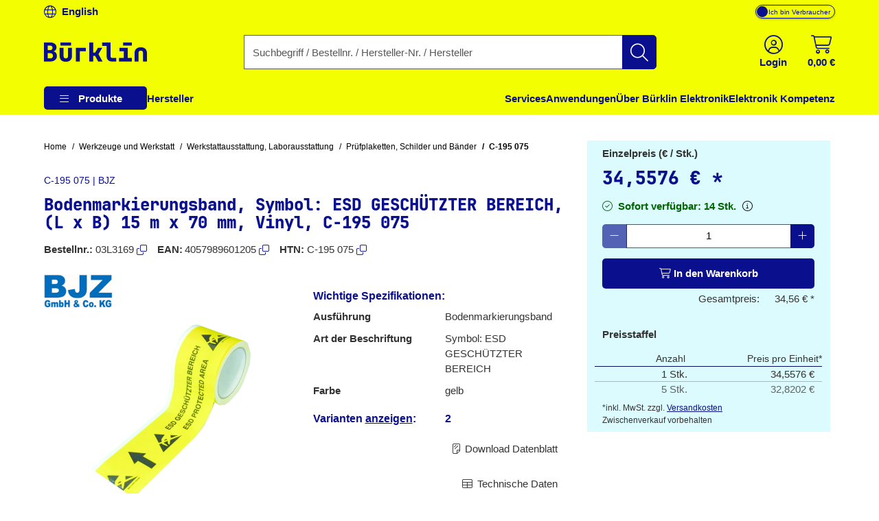

--- FILE ---
content_type: text/html;charset=UTF-8
request_url: https://www.buerklin.com/de/p/bjz/pruefplaketten-schilder-und-baender/c-195-075/03L3169/?sort=9334_art_der_beschriftung,asc
body_size: 46641
content:
<!DOCTYPE HTML> <html xmlns="http://www.w3.org/1999/xhtml" lang="de"> <head> <script>
        (function (sCDN, sCDNProject, sCDNWorkspace, sCDNVers) {
            if (
                window.localStorage !== null &&
                typeof window.localStorage === "object" &&
                typeof window.localStorage.getItem === "function" &&
                window.sessionStorage !== null &&
                typeof window.sessionStorage === "object" &&
                typeof window.sessionStorage.getItem === "function"
            ) {
                sCDNVers =
                    window.sessionStorage.getItem("jts_preview_version") ||
                    window.localStorage.getItem("jts_preview_version") ||
                    sCDNVers;
            }
            window.jentis = window.jentis || {};
            window.jentis.config = window.jentis.config || {};
            window.jentis.config.frontend = window.jentis.config.frontend || {};
            window.jentis.config.frontend.cdnhost = sCDN + "/get/" + sCDNWorkspace + "/web/" + sCDNVers + "/";
            window.jentis.config.frontend.vers = sCDNVers;
            window.jentis.config.frontend.env = sCDNWorkspace;
            window.jentis.config.frontend.project = sCDNProject;
            window._jts = window._jts || [];
            var f = document.getElementsByTagName("script")[0];
            var j = document.createElement("script");
            j.async = true;
            j.src = window.jentis.config.frontend.cdnhost + "hijuze.js";
            f.parentNode.insertBefore(j, f);
        })("https://y82zzg.buerklin.com", "b_rklin_", "live", "_");
        _jts.push(
            {
                'track': 'pageview',
                'visitor_type': "b2c",
                'login_status': "not logged in",
                'language': "DE",
                'pageCategory': "pdp",
                'user_type': "external"
            }
        );
        _jts.push({track: "submit"});
    </script> <link rel="dns-prefetch" href="//mein.clickskeks.at"> <link rel="preconnect" href="//mein.clickskeks.at" crossorigin> <script src="https://mein.clickskeks.at/app.js?apiKey=390778b9d1a32f558097c63796f7964041e41e524df70e81&amp;domain=63c943d0a2f3ce30a31f36c7" async referrerpolicy="origin"></script> <meta content="abbr: 6710f74, service: storefront, instance: 08eb1796bdb03aff695ed0aafdb6f92c1092f104b65a4e65f2700d043289a1e0"/> <script>
        /*<![CDATA[*/
        const visitorType = "b2c";
        const loginStatus = "not logged in";
        const language = "DE";
        const pageCategory = "pdp";
        const userType = "external";

        window.dataLayer = window.dataLayer || [];
        window.dataLayer.push({
            'visitor_type': visitorType,
            'login_status': loginStatus,
            'language': language,
            'pageCategory': pageCategory,
            'user_type': userType
        });

        /*]]>*/
    </script> <script nonce="1e47b148-874b-4c5f-951c-4ffe26febf69">(function(w,d,s,l,i){w[l]=w[l]||[];w[l].push({'gtm.start':
            new Date().getTime(),event:'gtm.js'});var f=d.getElementsByTagName(s)[0],
        j=d.createElement(s),dl=l!='dataLayer'?'&l='+l:'';j.async=true;j.src=
        'https://www.googletagmanager.com/gtm.js?id='+i+dl;f.parentNode.insertBefore(j,f);
    })(window,document,'script','dataLayer', "GTM-MPG7GWG");</script> <meta http-equiv="Content-Type" content="text/html; charset=utf-8"/> <meta id="_csrf_header" name="_csrf_header" content="X-XSRF-TOKEN"/> <meta id="_csrf" name="_csrf" content="agoBsgAfxLy5U5rMyzGuIe5HfrbVb5weq7bC7EhvkKJGnBjFCWhj0WUu8N2UZfio-RyaEowkU4_hW_gzyoWgj3oJ9pR3rSDy"/> <meta id="logged-in" name="logged-in" content="false"/> <meta id="b2b-customer" name="b2b-customer" content="false"/> <meta id="free-shipping-threshold" name="free-shipping-threshold" content="58.31"/> <meta name="viewport" content="width=device-width, initial-scale=1"> <meta name="theme-color" content="#f3ff00"> <meta name="msvalidate.01" content="CBA5632023767FDABA958DDD110D9A9A"/> <link rel="preload" href="/font/v2/JetBrainsMono-ExtraBold-b9bd9ef78534e5f8c2662e5b39382ef9.woff2" crossorigin="anonymous" as="font" type="font/woff2"> <link rel="preload" href="/font/v2/fa-light-300-183f1c8f71f9b21737cb79caea0f6c3d.woff2" crossorigin="anonymous" as="font" type="font/woff2"> <link rel="preload" as="style" href="/css/v2/vendor.min-30df870123acde548fc6bcbd8a4afdf4.css"> <link rel="stylesheet" href="/css/v2/vendor.min-30df870123acde548fc6bcbd8a4afdf4.css"> <link rel="preload" as="style" href="/css/v2/pdp.min-318237323bfb3975650fd577a6aee1ec.css"/> <link rel="stylesheet" href="/css/v2/pdp.min-318237323bfb3975650fd577a6aee1ec.css"/> <title>C-195 075 | BJZ | Prüfplaketten, Schilder und Bänder | Bürklin Elektronik</title> <meta property="og:title" content="C-195 075 | BJZ | Prüfplaketten, Schilder und Bänder | Bürklin Elektronik"> <meta name="description" content="Prüfplaketten, Schilder und Bänder ► C-195 075 von BJZ ► große Auswahl ab Lager ✓ Top-Marken ✓ sofort verfügbar ► jetzt bestellen!"> <meta property="og:description" content="Prüfplaketten, Schilder und Bänder ► C-195 075 von BJZ ► große Auswahl ab Lager ✓ Top-Marken ✓ sofort verfügbar ► jetzt bestellen!"> <link rel="canonical" href="https://www.buerklin.com/de/p/bjz/pruefplaketten-schilder-und-baender/c-195-075/03L3169/"> <meta property="og:url" content="https://www.buerklin.com/de/p/bjz/pruefplaketten-schilder-und-baender/c-195-075/03L3169/"> <meta property="og:image" content="/de/images/393/9193010069534/500x500/bodenmarkierungsband-symbol-esd-geschuetzter-bereich-l-x-b-15-m-x-70-mm-vinyl-c-195-075.webp"> <link rel="preload" as="image" href="/de/images/393/9193010069534/500x500/bodenmarkierungsband-symbol-esd-geschuetzter-bereich-l-x-b-15-m-x-70-mm-vinyl-c-195-075.webp"> <meta property="og:type" content="website"> <meta property="og:locale" content="de"> <link rel="icon" type="image/png" sizes="36x36" href="/img/buerklin-favicon-be3a43bb27dc5382a60993d9ceb10c0c.ico"> <link rel="icon" type="image/png" sizes="16x16" href="/img/icon-buerklin-16x16-718592344cdb62d3e209816c74bbc21d.png"> <link rel="icon" type="image/png" sizes="32x32" href="/img/icon-buerklin-32x32-cc90dceef250c5e0aede89208af73d57.png"> <link rel="icon" type="image/png" sizes="96x96" href="/img/icon-buerklin-96x96-3e92113166d15a915cab7144349f80e1.png"> <meta name="msapplication-TileColor" content="#f3ff00"> <meta name="msapplication-TileImage" content="/img/icon-buerklin-144x144-4bb9841a9c971567cb55ec607ca4c754.png"> <meta name="msapplication-square70x70logo" content="/img/icon-buerklin-70x70-293eb4cbd61a5eaea7348bfd350077b6.png"> <meta name="msapplication-square144x144logo" content="/img/icon-buerklin-144x144-4bb9841a9c971567cb55ec607ca4c754.png"> <meta name="msapplication-square150x150logo" content="/img/icon-buerklin-150x150-c36f6ccf883fe47697f27b6ad9515b56.png"> <meta name="msapplication-square310x310logo" content="/img/icon-buerklin-310x310-899d3a15eae2e15110167e652f1572f7.png"> <link rel="apple-touch-icon" sizes="57x57" href="/img/icon-buerklin-57x57-2e560ce53b56caf24ca51b76303a6c0a.png"> <link rel="apple-touch-icon" sizes="60x60" href="/img/icon-buerklin-60x60-7c82f3a5e4ff26bdffd6e136ccc7fb39.png"> <link rel="apple-touch-icon" sizes="72x72" href="/img/icon-buerklin-72x72-ec551872d580fe8814aa482e85de2d41.png"> <link rel="apple-touch-icon" sizes="76x76" href="/img/icon-buerklin-76x76-1a0c12947ad52c8795cab0e956a52956.png"> <link rel="apple-touch-icon" sizes="114x114" href="/img/icon-buerklin-114x114-9e22d666c9f4e9df3f1d7397513c0a2a.png"> <link rel="apple-touch-icon" sizes="120x120" href="/img/icon-buerklin-120x120-f2e83546ad59384d7df1c29b28bf75c0.png"> <link rel="apple-touch-icon" sizes="144x144" href="/img/icon-buerklin-144x144-4bb9841a9c971567cb55ec607ca4c754.png"> <link rel="apple-touch-icon" sizes="152x152" href="/img/icon-buerklin-152x152-54b553b6f85b22292b8df8386dbb5620.png"> <link rel="apple-touch-icon" sizes="180x180" href="/img/icon-buerklin-180x180-cce944bafa913a3a631b9e82977444a0.png"> <link rel="apple-touch-icon" sizes="191x192" href="/img/icon-buerklin-191x192-cba29ab67c0253ac1bd9092cf3b8d289.png"> <link rel="icon" type="image/png" sizes="36x36" href="/img/icon-buerklin-36x36-95845c5894947e6d8a11fcc2a12688e9.png"> <link rel="icon" type="image/png" sizes="48x48" href="/img/icon-buerklin-48x48-8c1042d8fd42bcb4cb03881427471027.png"> <link rel="icon" type="image/png" sizes="72x72" href="/img/icon-buerklin-72x72-ec551872d580fe8814aa482e85de2d41.png"> <link rel="icon" type="image/png" sizes="96x96" href="/img/icon-buerklin-96x96-3e92113166d15a915cab7144349f80e1.png"> <link rel="icon" type="image/png" sizes="144x144" href="/img/icon-buerklin-144x144-4bb9841a9c971567cb55ec607ca4c754.png"> <link rel="icon" type="image/png" sizes="192x192" href="/img/icon-buerklin-192x192-73ba8574d384aed0580aed32a116b700.png"> <script type="text/javascript">
        if ('scrollRestoration' in history) {
            history.scrollRestoration = 'manual';
        }
    </script> </head> <body> <a id="skiplink-main" href="#main-content" class="skip-link">Zum Inhalt springen</a> <script>0</script> <noscript><iframe src="https://www.googletagmanager.com/ns.html?id=GTM-MPG7GWG" height="0" width="0" style="display:none;visibility:hidden"></iframe></noscript> <div class="header-spacer"></div> <div id="header-top" class="scroll-transition-up position-fixed w-100 bg-secondary"> <div class="page-content-max-width "> <div class="row g-0"> <div class="col-auto language-switch-container d-flex align-items-center me-auto"> <a class="d-flex align-items-center fw-bold text-decoration-none text-primary" href="https://www.buerklin.com/en/p/bjz/inspection-labels-plates-and-tapes/c-195-075/03L3169/" aria-label="Sprache wechseln zu Englisch"> <i class="fa-light fa-globe me-2" aria-hidden="true"></i> <span>English</span> </a> </div> <div class="col-auto customer-segment-switch-container d-flex align-items-center"> <label id="customer-segment-switch" class="toggle"> <span id="customer-segment-switch-label" class="visually-hidden">Mehrwertsteuer-Anzeige umschalten: zzgl. oder inkl. MwSt.</span> <input type="checkbox" aria-labelledby="customer-segment-switch-label"> <span class="slider"></span> <span class="labels" data-on="Ich bin Unternehmer" data-off="Ich bin Verbraucher"></span> </label> </div> </div> </div> </div> <header data-bind="HeaderComponent" class="default-header scroll-transition-up position-fixed w-100"> <div id="header-main" class="d-block no-input-border bg-secondary"> <div class="page-content-max-width mx-auto"> <div class="row align-items-center py-2 py-lg-0"> <div class="d-flex align-items-center d-lg-none col-auto"> <i class="fa-light fa-bars menu-icon text-primary"></i> </div> <div class="col-auto"> <a href="/de/" rel="home" data-testing-id="header-home-link-desktop" class="d-flex justify-content-start align-items-center logo" aria-label="Zur Startseite"> <svg id="Layer_1" data-name="Layer 1" viewBox="0 0 531.13001 100" version="1.1" width="531.13" height="100" xmlns="http://www.w3.org/2000/svg" xmlns:svg="http://www.w3.org/2000/svg"> <defs id="defs1"><style id="style1">&#10;.cls-1 {&#10;fill: #0a108d;&#10;}&#10;</style></defs> <path class="cls-1" d="M 140,15.97 H 85.41 V 0.01 H 140 Z M 64.53,58.66 c 1.58,3.43 2.36,7.25 2.36,11.49 0,5.68 -1.42,10.65 -4.26,14.93 -2.84,4.28 -6.8,7.61 -11.89,10 -5.09,2.39 -11.01,3.58 -17.77,3.58 H 0 V 0.01 h 31.76 c 6.57,0 12.32,1.06 17.23,3.18 4.91,2.12 8.74,5.07 11.49,8.85 2.75,3.78 4.12,8.24 4.12,13.38 0,5.59 -1.53,10.25 -4.59,13.99 -3.06,3.74 -7.03,5.97 -11.89,6.69 v 0.27 c 3.69,0.36 6.96,1.65 9.8,3.85 2.84,2.21 5.04,5.02 6.62,8.45 z M 19.6,39.74 h 11.89 c 3.96,0 7.07,-1.06 9.32,-3.18 2.25,-2.12 3.38,-4.98 3.38,-8.58 0,-3.6 -1.13,-6.55 -3.38,-8.58 -2.25,-2.03 -5.36,-3.04 -9.32,-3.04 H 19.6 Z m 26.89,29.32 c 0,-4.14 -1.26,-7.41 -3.78,-9.8 C 40.19,56.87 36.72,55.68 32.3,55.68 H 19.6 V 82.3 h 12.7 c 4.41,0 7.88,-1.17 10.41,-3.51 2.52,-2.34 3.78,-5.59 3.78,-9.73 z m 77.84,0.54 c 0,4.15 -1.01,7.32 -3.04,9.53 -2.03,2.21 -4.89,3.31 -8.58,3.31 -7.75,0 -11.62,-4.28 -11.62,-12.84 V 27.72 H 80.82 v 42.01 c 0,9.37 2.81,16.76 8.45,22.16 5.63,5.41 13.45,8.11 23.45,8.11 10,0 17.7,-2.68 23.38,-8.04 5.68,-5.36 8.51,-12.77 8.51,-22.23 V 27.72 H 124.34 V 69.6 Z M 300.75,27.72 H 278.44 L 263.96,52.43 H 253.69 V 0 h -20.27 v 98.65 h 20.27 V 69.46 h 10.14 l 15.68,29.19 h 22.7 L 281.13,60.68 300.76,27.72 Z m 45.05,50.25 c -1.49,-1.62 -2.23,-3.74 -2.23,-6.35 V 0 h -43.92 v 18.24 h 23.65 v 54.05 c 0,5.23 1.1,9.82 3.31,13.78 2.21,3.97 5.29,7.05 9.26,9.26 3.96,2.21 8.56,3.31 13.78,3.31 h 22.97 V 80.4 h -20.95 c -2.43,0 -4.39,-0.81 -5.88,-2.43 z m 85.88,-50.25 h -42.16 v 18.24 h 21.89 V 80.4 h -24.59 v 18.24 h 66.22 V 80.4 H 431.69 V 27.71 Z M 408.44,15.96 h 44.59 V 0 H 408.44 Z M 164.88,98.65 h 20.38 V 45.96 h 31.03 V 27.72 H 164.88 Z M 522.69,33.04 c -5.63,-5.41 -13.45,-8.11 -23.45,-8.11 -10,0 -17.7,2.68 -23.38,8.04 -5.68,5.36 -8.51,12.77 -8.51,22.23 v 43.45 h 20.27 V 55.34 c 0,-4.15 1.01,-7.32 3.04,-9.53 2.03,-2.21 4.89,-3.31 8.58,-3.31 7.75,0 11.62,4.28 11.62,12.84 v 43.31 h 20.27 V 55.2 c 0,-9.37 -2.81,-16.76 -8.45,-22.16 z" id="path1"/> </svg> </a> </div> <div class="col-05 d-none d-lg-block"></div> <div id="search-container" class="col d-none d-lg-block search-container"> <div data-testing-id="search-box-desktop"> <form role="search" name="SearchBox_Header" class="search-form box clearfix header-search-form" data-link="/de/suche/"> <div class="input-group search-group"> <label class="visually-hidden" for="search-input">Geben Sie einen Suchbegriff, eine Bestellnummer, eine Herstellernummer oder einen Herstellernamen ein</label> <input id="search-input" name="search" autocomplete="off" tracer-search-input type="search" class="form-control search-input searchTermInput searchSizeWithoutTerm" placeholder="Suchbegriff / Bestellnr. / Hersteller-Nr. / Hersteller" value=""> <button type="submit" name="search" class="btn-search btn btn-primary d-flex justify-content-center align-items-center" title="Suche starten"> <i class="fa-light fa-search"></i> </button> </div> <div class="suggest"> </div> </form> </div> <div class="suggestions-overlay"> <div class="suggestions-container bg-white border" style="display: none"> <span class="d-none keywords-text">Vorschläge</span> <span class="d-none categories-text">Kategorien</span> <span class="d-none manufacturers-text">Hersteller</span> <div class="suggestions"> </div> </div> </div> </div> <div class="col-05 d-none d-lg-block"></div> <div class="col-auto d-flex ms-auto header-buttons"> <div class="d-flex" role="menu"> <div class="login-container" role="menuitem"> <a href="/de/login/" aria-label="Einloggen oder Account erstellen" class="d-flex flex-column justify-content-center align-items-center text-primary mx-2"> <i class="fa-light fa-circle-user" aria-hidden="true"></i> <span class="d-none d-lg-block fw-bold">Login</span> </a> </div> <div data-bind="MiniBasketComponent" class="mini-basket-container dropdown" role="menuitem"> <span id="itemsNotToOrderOverAvailableQuantityToBasketQuantity" data-json="{}"> </span> <a id="mini-basket-drop-down-button" class="d-flex flex-column justify-content-center align-items-center text-primary h-100 ps-4 pe-0" aria-haspopup="true" aria-expanded="false" role="button" tabindex="0" href="/de/schnellbestellung/" data-is-basket-empty="true" title="Warenkorb mit einem Betrag von 0,00 € und 0 Artikel" aria-label="Warenkorb mit einem Betrag von 0,00 € und 0 Artikel"> <span class="basket-restore-spinner spinner-border d-none" role="status" aria-hidden="true"></span> <span class="basket-button-content d-flex flex-column justify-content-center align-items-center"> <i class="fa-light fa-cart-shopping" aria-hidden="true"></i> <span class="d-none d-lg-block fw-bold mini-basket-amount">0,00 €</span> <span class="badge rounded-pill bg-danger position-absolute translate-middle badge-position d-none">0</span> </span> </a> <div class="mini-basket-dropdown-container dropdown-menu dropdown-menu-end pre-scrollable" aria-labelledby="mini-basket-drop-down-button"> <div class="mini-basket-item-list-container"> </div> </div> </div> </div> </div> </div> </div> <nav id="headerNav" class="header-nav w-100"> <ul class="header-menu d-flex flex-column flex-lg-row h-100 page-content-max-width"> <li class="header-menu-item d-flex header-menu-item__has-children position-relative" style="--header-menu-item-level:0" data-level="0" data-index="0"> <div class="header-menu-item__container"> <div class="header-menu-item__label"> <a class="header-menu-item__label__link pointer-none" title="Produkte" attr="data-cy-menu-zero-level-item" aria-haspopup="true" aria-expanded="false" role="button" tabindex="0"> Produkte </a> <div class="header-menu-item__label__icon"> <i class="menu-bars fa-light fa-bars"></i> <i class="drop-down-arrow fa-light fa-caret-down"></i> </div> </div> <ul class="header-menu-item__children"> <li class="header-menu-item d-flex header-menu-item__has-children " style="--header-menu-item-level:1" data-level="1" data-index="0" attr="data-cy-menu-first-level-header"> <div class="header-menu-item__container"> <div class="header-menu-item__label"> <a class="header-menu-item__label__link" title="Steckverbinder" attr="data-cy-menu-first-level-item" href="/de/c/steckverbinder/40000000/"> Steckverbinder </a> <div class="header-menu-item__label__icon"> <i class="menu-bars fa-light fa-bars"></i> <i class="drop-down-arrow fa-light fa-caret-down"></i> </div> </div> <ul class="header-menu-item__children"> <li class="header-menu-item d-flex header-menu-item__has-no-children" style="--header-menu-item-level:2" data-level="2" data-index="0" attr="data-cy-menu-second-level-header"> <div class="header-menu-item__container"> <div class="header-menu-item__label"> <a href="/de/c/steckverbinder/anschlussklemmen/40210000/" class="header-menu-item__label__link" title="Anschlussklemmen" attr="data-cy-menu-second-level-item"> Anschlussklemmen </a> </div> </div> </li> <li class="header-menu-item d-flex header-menu-item__has-no-children" style="--header-menu-item-level:2" data-level="2" data-index="1" attr="data-cy-menu-second-level-header"> <div class="header-menu-item__container"> <div class="header-menu-item__label"> <a href="/de/c/steckverbinder/av-steckverbinder/40170000/" class="header-menu-item__label__link" title="AV Steckverbinder" attr="data-cy-menu-second-level-item"> AV Steckverbinder </a> </div> </div> </li> <li class="header-menu-item d-flex header-menu-item__has-no-children" style="--header-menu-item-level:2" data-level="2" data-index="2" attr="data-cy-menu-second-level-header"> <div class="header-menu-item__container"> <div class="header-menu-item__label"> <a href="/de/c/steckverbinder/automotive-steckverbinder/40190000/" class="header-menu-item__label__link" title="Automotive Steckverbinder" attr="data-cy-menu-second-level-item"> Automotive Steckverbinder </a> </div> </div> </li> <li class="header-menu-item d-flex header-menu-item__has-no-children" style="--header-menu-item-level:2" data-level="2" data-index="3" attr="data-cy-menu-second-level-header"> <div class="header-menu-item__container"> <div class="header-menu-item__label"> <a href="/de/c/steckverbinder/crimpkontakte/40110000/" class="header-menu-item__label__link" title="Crimpkontakte" attr="data-cy-menu-second-level-item"> Crimpkontakte </a> </div> </div> </li> <li class="header-menu-item d-flex header-menu-item__has-no-children" style="--header-menu-item-level:2" data-level="2" data-index="4" attr="data-cy-menu-second-level-header"> <div class="header-menu-item__container"> <div class="header-menu-item__label"> <a href="/de/c/steckverbinder/d-sub-steckverbinder-usb-steckverbinder-pc-steckverbinder/40140000/" class="header-menu-item__label__link" title="D-Sub Steckverbinder, USB Steckverbinder, PC Steckverbinder" attr="data-cy-menu-second-level-item"> D-Sub Steckverbinder, USB Steckverbinder, PC Steckverbinder </a> </div> </div> </li> <li class="header-menu-item d-flex header-menu-item__has-no-children" style="--header-menu-item-level:2" data-level="2" data-index="5" attr="data-cy-menu-second-level-header"> <div class="header-menu-item__container"> <div class="header-menu-item__label"> <a href="/de/c/steckverbinder/industrie-steckverbinder/40130000/" class="header-menu-item__label__link" title="Industrie Steckverbinder" attr="data-cy-menu-second-level-item"> Industrie Steckverbinder </a> </div> </div> </li> <li class="header-menu-item d-flex header-menu-item__has-no-children" style="--header-menu-item-level:2" data-level="2" data-index="6" attr="data-cy-menu-second-level-header"> <div class="header-menu-item__container"> <div class="header-menu-item__label"> <a href="/de/c/steckverbinder/quetschverbinder/40100000/" class="header-menu-item__label__link" title="Quetschverbinder" attr="data-cy-menu-second-level-item"> Quetschverbinder </a> </div> </div> </li> <li class="header-menu-item d-flex header-menu-item__has-no-children" style="--header-menu-item-level:2" data-level="2" data-index="7" attr="data-cy-menu-second-level-header"> <div class="header-menu-item__container"> <div class="header-menu-item__label"> <a href="/de/c/steckverbinder/hf-steckverbinder/40160000/" class="header-menu-item__label__link" title="HF Steckverbinder" attr="data-cy-menu-second-level-item"> HF Steckverbinder </a> </div> </div> </li> <li class="header-menu-item d-flex header-menu-item__has-no-children" style="--header-menu-item-level:2" data-level="2" data-index="8" attr="data-cy-menu-second-level-header"> <div class="header-menu-item__container"> <div class="header-menu-item__label"> <a href="/de/c/steckverbinder/laborsteckverbinder-und-messzubehoer/40120000/" class="header-menu-item__label__link" title="Laborsteckverbinder und Messzubehör" attr="data-cy-menu-second-level-item"> Laborsteckverbinder und Messzubehör </a> </div> </div> </li> <li class="header-menu-item d-flex header-menu-item__has-no-children" style="--header-menu-item-level:2" data-level="2" data-index="9" attr="data-cy-menu-second-level-header"> <div class="header-menu-item__container"> <div class="header-menu-item__label"> <a href="/de/c/steckverbinder/stromversorgungsstecker/40180000/" class="header-menu-item__label__link" title="Stromversorgungsstecker" attr="data-cy-menu-second-level-item"> Stromversorgungsstecker </a> </div> </div> </li> <li class="header-menu-item d-flex header-menu-item__has-no-children" style="--header-menu-item-level:2" data-level="2" data-index="10" attr="data-cy-menu-second-level-header"> <div class="header-menu-item__container"> <div class="header-menu-item__label"> <a href="/de/c/steckverbinder/netzwerksteckverbinder/40150000/" class="header-menu-item__label__link" title="Netzwerksteckverbinder" attr="data-cy-menu-second-level-item"> Netzwerksteckverbinder </a> </div> </div> </li> <li class="header-menu-item d-flex header-menu-item__has-no-children" style="--header-menu-item-level:2" data-level="2" data-index="11" attr="data-cy-menu-second-level-header"> <div class="header-menu-item__container"> <div class="header-menu-item__label"> <a href="/de/c/steckverbinder/platinen-steckverbinder-und-verbindungssysteme/40200000/" class="header-menu-item__label__link" title="Platinen Steckverbinder und Verbindungssysteme" attr="data-cy-menu-second-level-item"> Platinen Steckverbinder und Verbindungssysteme </a> </div> </div> </li> <li class="header-menu-item d-flex header-menu-item__has-no-children" style="--header-menu-item-level:2" data-level="2" data-index="12" attr="data-cy-menu-second-level-header"> <div class="header-menu-item__container"> <div class="header-menu-item__label"> <a href="/de/c/steckverbinder/steckverbinder-sortimente/40220000/" class="header-menu-item__label__link" title="Steckverbinder Sortimente" attr="data-cy-menu-second-level-item"> Steckverbinder Sortimente </a> </div> </div> </li> </ul> </div> </li> <li class="header-menu-item d-flex header-menu-item__has-children " style="--header-menu-item-level:1" data-level="1" data-index="1" attr="data-cy-menu-first-level-header"> <div class="header-menu-item__container"> <div class="header-menu-item__label"> <a class="header-menu-item__label__link" title="Elektromechanik" attr="data-cy-menu-first-level-item" href="/de/c/elektromechanik/30000000/"> Elektromechanik </a> <div class="header-menu-item__label__icon"> <i class="menu-bars fa-light fa-bars"></i> <i class="drop-down-arrow fa-light fa-caret-down"></i> </div> </div> <ul class="header-menu-item__children"> <li class="header-menu-item d-flex header-menu-item__has-no-children" style="--header-menu-item-level:2" data-level="2" data-index="0" attr="data-cy-menu-second-level-header"> <div class="header-menu-item__container"> <div class="header-menu-item__label"> <a href="/de/c/elektromechanik/abschirmung/30220000/" class="header-menu-item__label__link" title="Abschirmung" attr="data-cy-menu-second-level-item"> Abschirmung </a> </div> </div> </li> <li class="header-menu-item d-flex header-menu-item__has-no-children" style="--header-menu-item-level:2" data-level="2" data-index="1" attr="data-cy-menu-second-level-header"> <div class="header-menu-item__container"> <div class="header-menu-item__label"> <a href="/de/c/elektromechanik/befestigungsmaterial/30200000/" class="header-menu-item__label__link" title="Befestigungsmaterial" attr="data-cy-menu-second-level-item"> Befestigungsmaterial </a> </div> </div> </li> <li class="header-menu-item d-flex header-menu-item__has-no-children" style="--header-menu-item-level:2" data-level="2" data-index="2" attr="data-cy-menu-second-level-header"> <div class="header-menu-item__container"> <div class="header-menu-item__label"> <a href="/de/c/elektromechanik/gehaeuse/30210000/" class="header-menu-item__label__link" title="Gehäuse" attr="data-cy-menu-second-level-item"> Gehäuse </a> </div> </div> </li> <li class="header-menu-item d-flex header-menu-item__has-no-children" style="--header-menu-item-level:2" data-level="2" data-index="3" attr="data-cy-menu-second-level-header"> <div class="header-menu-item__container"> <div class="header-menu-item__label"> <a href="/de/c/elektromechanik/knoepfe/30120000/" class="header-menu-item__label__link" title="Knöpfe" attr="data-cy-menu-second-level-item"> Knöpfe </a> </div> </div> </li> <li class="header-menu-item d-flex header-menu-item__has-no-children" style="--header-menu-item-level:2" data-level="2" data-index="4" attr="data-cy-menu-second-level-header"> <div class="header-menu-item__container"> <div class="header-menu-item__label"> <a href="/de/c/elektromechanik/kuehlkoerper-und-pasten/30160000/" class="header-menu-item__label__link" title="Kühlkörper und Pasten" attr="data-cy-menu-second-level-item"> Kühlkörper und Pasten </a> </div> </div> </li> <li class="header-menu-item d-flex header-menu-item__has-no-children" style="--header-menu-item-level:2" data-level="2" data-index="5" attr="data-cy-menu-second-level-header"> <div class="header-menu-item__container"> <div class="header-menu-item__label"> <a href="/de/c/elektromechanik/leiterplatten-und-zubehoer/30150000/" class="header-menu-item__label__link" title="Leiterplatten und Zubehör" attr="data-cy-menu-second-level-item"> Leiterplatten und Zubehör </a> </div> </div> </li> <li class="header-menu-item d-flex header-menu-item__has-no-children" style="--header-menu-item-level:2" data-level="2" data-index="6" attr="data-cy-menu-second-level-header"> <div class="header-menu-item__container"> <div class="header-menu-item__label"> <a href="/de/c/elektromechanik/luefter/30170000/" class="header-menu-item__label__link" title="Lüfter" attr="data-cy-menu-second-level-item"> Lüfter </a> </div> </div> </li> <li class="header-menu-item d-flex header-menu-item__has-no-children" style="--header-menu-item-level:2" data-level="2" data-index="7" attr="data-cy-menu-second-level-header"> <div class="header-menu-item__container"> <div class="header-menu-item__label"> <a href="/de/c/elektromechanik/magnete/30190000/" class="header-menu-item__label__link" title="Magnete" attr="data-cy-menu-second-level-item"> Magnete </a> </div> </div> </li> <li class="header-menu-item d-flex header-menu-item__has-no-children" style="--header-menu-item-level:2" data-level="2" data-index="8" attr="data-cy-menu-second-level-header"> <div class="header-menu-item__container"> <div class="header-menu-item__label"> <a href="/de/c/elektromechanik/relais/30130000/" class="header-menu-item__label__link" title="Relais" attr="data-cy-menu-second-level-item"> Relais </a> </div> </div> </li> <li class="header-menu-item d-flex header-menu-item__has-no-children" style="--header-menu-item-level:2" data-level="2" data-index="9" attr="data-cy-menu-second-level-header"> <div class="header-menu-item__container"> <div class="header-menu-item__label"> <a href="/de/c/elektromechanik/schalter/30110000/" class="header-menu-item__label__link" title="Schalter" attr="data-cy-menu-second-level-item"> Schalter </a> </div> </div> </li> <li class="header-menu-item d-flex header-menu-item__has-no-children" style="--header-menu-item-level:2" data-level="2" data-index="10" attr="data-cy-menu-second-level-header"> <div class="header-menu-item__container"> <div class="header-menu-item__label"> <a href="/de/c/elektromechanik/sensoren/30140000/" class="header-menu-item__label__link" title="Sensoren" attr="data-cy-menu-second-level-item"> Sensoren </a> </div> </div> </li> <li class="header-menu-item d-flex header-menu-item__has-no-children" style="--header-menu-item-level:2" data-level="2" data-index="11" attr="data-cy-menu-second-level-header"> <div class="header-menu-item__container"> <div class="header-menu-item__label"> <a href="/de/c/elektromechanik/sicherungen/30100000/" class="header-menu-item__label__link" title="Sicherungen" attr="data-cy-menu-second-level-item"> Sicherungen </a> </div> </div> </li> <li class="header-menu-item d-flex header-menu-item__has-no-children" style="--header-menu-item-level:2" data-level="2" data-index="12" attr="data-cy-menu-second-level-header"> <div class="header-menu-item__container"> <div class="header-menu-item__label"> <a href="/de/c/elektromechanik/signallampen-signalleuchten/30230000/" class="header-menu-item__label__link" title="Signallampen, Signalleuchten" attr="data-cy-menu-second-level-item"> Signallampen, Signalleuchten </a> </div> </div> </li> <li class="header-menu-item d-flex header-menu-item__has-no-children" style="--header-menu-item-level:2" data-level="2" data-index="13" attr="data-cy-menu-second-level-header"> <div class="header-menu-item__container"> <div class="header-menu-item__label"> <a href="/de/c/elektromechanik/elektromechanik-sortimente/30240000/" class="header-menu-item__label__link" title="Elektromechanik Sortimente" attr="data-cy-menu-second-level-item"> Elektromechanik Sortimente </a> </div> </div> </li> </ul> </div> </li> <li class="header-menu-item d-flex header-menu-item__has-children " style="--header-menu-item-level:1" data-level="1" data-index="2" attr="data-cy-menu-first-level-header"> <div class="header-menu-item__container"> <div class="header-menu-item__label"> <a class="header-menu-item__label__link" title="Werkzeuge und Werkstatt" attr="data-cy-menu-first-level-item" href="/de/c/werkzeuge-und-werkstatt/70000000/"> Werkzeuge und Werkstatt </a> <div class="header-menu-item__label__icon"> <i class="menu-bars fa-light fa-bars"></i> <i class="drop-down-arrow fa-light fa-caret-down"></i> </div> </div> <ul class="header-menu-item__children"> <li class="header-menu-item d-flex header-menu-item__has-no-children" style="--header-menu-item-level:2" data-level="2" data-index="0" attr="data-cy-menu-second-level-header"> <div class="header-menu-item__container"> <div class="header-menu-item__label"> <a href="/de/c/werkzeuge-und-werkstatt/arbeitsschutz/70160000/" class="header-menu-item__label__link" title="Arbeitsschutz" attr="data-cy-menu-second-level-item"> Arbeitsschutz </a> </div> </div> </li> <li class="header-menu-item d-flex header-menu-item__has-no-children" style="--header-menu-item-level:2" data-level="2" data-index="1" attr="data-cy-menu-second-level-header"> <div class="header-menu-item__container"> <div class="header-menu-item__label"> <a href="/de/c/werkzeuge-und-werkstatt/chemische-hilfsmittel/70150000/" class="header-menu-item__label__link" title="Chemische Hilfsmittel" attr="data-cy-menu-second-level-item"> Chemische Hilfsmittel </a> </div> </div> </li> <li class="header-menu-item d-flex header-menu-item__has-no-children" style="--header-menu-item-level:2" data-level="2" data-index="2" attr="data-cy-menu-second-level-header"> <div class="header-menu-item__container"> <div class="header-menu-item__label"> <a href="/de/c/werkzeuge-und-werkstatt/elektrowerkzeuge/70110000/" class="header-menu-item__label__link" title="Elektrowerkzeuge" attr="data-cy-menu-second-level-item"> Elektrowerkzeuge </a> </div> </div> </li> <li class="header-menu-item d-flex header-menu-item__has-no-children" style="--header-menu-item-level:2" data-level="2" data-index="3" attr="data-cy-menu-second-level-header"> <div class="header-menu-item__container"> <div class="header-menu-item__label"> <a href="/de/c/werkzeuge-und-werkstatt/esd-schutz/70170000/" class="header-menu-item__label__link" title="ESD Schutz" attr="data-cy-menu-second-level-item"> ESD Schutz </a> </div> </div> </li> <li class="header-menu-item d-flex header-menu-item__has-no-children" style="--header-menu-item-level:2" data-level="2" data-index="4" attr="data-cy-menu-second-level-header"> <div class="header-menu-item__container"> <div class="header-menu-item__label"> <a href="/de/c/werkzeuge-und-werkstatt/federzuege-und-balancer/70200000/" class="header-menu-item__label__link" title="Federzüge und Balancer" attr="data-cy-menu-second-level-item"> Federzüge und Balancer </a> </div> </div> </li> <li class="header-menu-item d-flex header-menu-item__has-no-children" style="--header-menu-item-level:2" data-level="2" data-index="5" attr="data-cy-menu-second-level-header"> <div class="header-menu-item__container"> <div class="header-menu-item__label"> <a href="/de/c/werkzeuge-und-werkstatt/handwerkzeuge/70100000/" class="header-menu-item__label__link" title="Handwerkzeuge" attr="data-cy-menu-second-level-item"> Handwerkzeuge </a> </div> </div> </li> <li class="header-menu-item d-flex header-menu-item__has-no-children" style="--header-menu-item-level:2" data-level="2" data-index="6" attr="data-cy-menu-second-level-header"> <div class="header-menu-item__container"> <div class="header-menu-item__label"> <a href="/de/c/werkzeuge-und-werkstatt/loettechnik/70120000/" class="header-menu-item__label__link" title="Löttechnik" attr="data-cy-menu-second-level-item"> Löttechnik </a> </div> </div> </li> <li class="header-menu-item d-flex header-menu-item__has-no-children" style="--header-menu-item-level:2" data-level="2" data-index="7" attr="data-cy-menu-second-level-header"> <div class="header-menu-item__container"> <div class="header-menu-item__label"> <a href="/de/c/werkzeuge-und-werkstatt/optische-werkzeuge/70130000/" class="header-menu-item__label__link" title="Optische Werkzeuge" attr="data-cy-menu-second-level-item"> Optische Werkzeuge </a> </div> </div> </li> <li class="header-menu-item d-flex header-menu-item__has-no-children" style="--header-menu-item-level:2" data-level="2" data-index="8" attr="data-cy-menu-second-level-header"> <div class="header-menu-item__container"> <div class="header-menu-item__label"> <a href="/de/c/werkzeuge-und-werkstatt/taschenlampen-und-arbeitsleuchten/70180000/" class="header-menu-item__label__link" title="Taschenlampen und Arbeitsleuchten" attr="data-cy-menu-second-level-item"> Taschenlampen und Arbeitsleuchten </a> </div> </div> </li> <li class="header-menu-item d-flex header-menu-item__has-no-children" style="--header-menu-item-level:2" data-level="2" data-index="9" attr="data-cy-menu-second-level-header"> <div class="header-menu-item__container"> <div class="header-menu-item__label"> <a href="/de/c/werkzeuge-und-werkstatt/maschinen-und-ersatzteile/70190000/" class="header-menu-item__label__link" title="Maschinen und Ersatzteile" attr="data-cy-menu-second-level-item"> Maschinen und Ersatzteile </a> </div> </div> </li> <li class="header-menu-item d-flex header-menu-item__has-no-children" style="--header-menu-item-level:2" data-level="2" data-index="10" attr="data-cy-menu-second-level-header"> <div class="header-menu-item__container"> <div class="header-menu-item__label"> <a href="/de/c/werkzeuge-und-werkstatt/werkstattausstattung-laborausstattung/70140000/" class="header-menu-item__label__link" title="Werkstattausstattung, Laborausstattung" attr="data-cy-menu-second-level-item"> Werkstattausstattung, Laborausstattung </a> </div> </div> </li> </ul> </div> </li> <li class="header-menu-item d-flex header-menu-item__has-children " style="--header-menu-item-level:1" data-level="1" data-index="3" attr="data-cy-menu-first-level-header"> <div class="header-menu-item__container"> <div class="header-menu-item__label"> <a class="header-menu-item__label__link" title="Kabel und Leitungen" attr="data-cy-menu-first-level-item" href="/de/c/kabel-und-leitungen/50000000/"> Kabel und Leitungen </a> <div class="header-menu-item__label__icon"> <i class="menu-bars fa-light fa-bars"></i> <i class="drop-down-arrow fa-light fa-caret-down"></i> </div> </div> <ul class="header-menu-item__children"> <li class="header-menu-item d-flex header-menu-item__has-no-children" style="--header-menu-item-level:2" data-level="2" data-index="0" attr="data-cy-menu-second-level-header"> <div class="header-menu-item__container"> <div class="header-menu-item__label"> <a href="/de/c/kabel-und-leitungen/anschlussleitungen-und-steuerleitungen/50160000/" class="header-menu-item__label__link" title="Anschlussleitungen und Steuerleitungen" attr="data-cy-menu-second-level-item"> Anschlussleitungen und Steuerleitungen </a> </div> </div> </li> <li class="header-menu-item d-flex header-menu-item__has-no-children" style="--header-menu-item-level:2" data-level="2" data-index="1" attr="data-cy-menu-second-level-header"> <div class="header-menu-item__container"> <div class="header-menu-item__label"> <a href="/de/c/kabel-und-leitungen/av-kabel/50190000/" class="header-menu-item__label__link" title="AV Kabel" attr="data-cy-menu-second-level-item"> AV Kabel </a> </div> </div> </li> <li class="header-menu-item d-flex header-menu-item__has-no-children" style="--header-menu-item-level:2" data-level="2" data-index="2" attr="data-cy-menu-second-level-header"> <div class="header-menu-item__container"> <div class="header-menu-item__label"> <a href="/de/c/kabel-und-leitungen/litzen/50110000/" class="header-menu-item__label__link" title="Litzen" attr="data-cy-menu-second-level-item"> Litzen </a> </div> </div> </li> <li class="header-menu-item d-flex header-menu-item__has-no-children" style="--header-menu-item-level:2" data-level="2" data-index="3" attr="data-cy-menu-second-level-header"> <div class="header-menu-item__container"> <div class="header-menu-item__label"> <a href="/de/c/kabel-und-leitungen/flachbandkabel/50150000/" class="header-menu-item__label__link" title="Flachbandkabel" attr="data-cy-menu-second-level-item"> Flachbandkabel </a> </div> </div> </li> <li class="header-menu-item d-flex header-menu-item__has-no-children" style="--header-menu-item-level:2" data-level="2" data-index="4" attr="data-cy-menu-second-level-header"> <div class="header-menu-item__container"> <div class="header-menu-item__label"> <a href="/de/c/kabel-und-leitungen/kabelmanagement/50140000/" class="header-menu-item__label__link" title="Kabelmanagement" attr="data-cy-menu-second-level-item"> Kabelmanagement </a> </div> </div> </li> <li class="header-menu-item d-flex header-menu-item__has-no-children" style="--header-menu-item-level:2" data-level="2" data-index="5" attr="data-cy-menu-second-level-header"> <div class="header-menu-item__container"> <div class="header-menu-item__label"> <a href="/de/c/kabel-und-leitungen/koaxialkabel/50180000/" class="header-menu-item__label__link" title="Koaxialkabel" attr="data-cy-menu-second-level-item"> Koaxialkabel </a> </div> </div> </li> <li class="header-menu-item d-flex header-menu-item__has-no-children" style="--header-menu-item-level:2" data-level="2" data-index="6" attr="data-cy-menu-second-level-header"> <div class="header-menu-item__container"> <div class="header-menu-item__label"> <a href="/de/c/kabel-und-leitungen/konfektionierte-kabel/50100000/" class="header-menu-item__label__link" title="Konfektionierte Kabel" attr="data-cy-menu-second-level-item"> Konfektionierte Kabel </a> </div> </div> </li> <li class="header-menu-item d-flex header-menu-item__has-no-children" style="--header-menu-item-level:2" data-level="2" data-index="7" attr="data-cy-menu-second-level-header"> <div class="header-menu-item__container"> <div class="header-menu-item__label"> <a href="/de/c/kabel-und-leitungen/erdungsbaender/50120000/" class="header-menu-item__label__link" title="Erdungsbänder" attr="data-cy-menu-second-level-item"> Erdungsbänder </a> </div> </div> </li> <li class="header-menu-item d-flex header-menu-item__has-no-children" style="--header-menu-item-level:2" data-level="2" data-index="8" attr="data-cy-menu-second-level-header"> <div class="header-menu-item__container"> <div class="header-menu-item__label"> <a href="/de/c/kabel-und-leitungen/netzwerkkabel/50170000/" class="header-menu-item__label__link" title="Netzwerkkabel" attr="data-cy-menu-second-level-item"> Netzwerkkabel </a> </div> </div> </li> <li class="header-menu-item d-flex header-menu-item__has-no-children" style="--header-menu-item-level:2" data-level="2" data-index="9" attr="data-cy-menu-second-level-header"> <div class="header-menu-item__container"> <div class="header-menu-item__label"> <a href="/de/c/kabel-und-leitungen/waermeschrumpfende-produkte/50220000/" class="header-menu-item__label__link" title="Wärmeschrumpfende Produkte" attr="data-cy-menu-second-level-item"> Wärmeschrumpfende Produkte </a> </div> </div> </li> </ul> </div> </li> <li class="header-menu-item d-flex header-menu-item__has-children " style="--header-menu-item-level:1" data-level="1" data-index="4" attr="data-cy-menu-first-level-header"> <div class="header-menu-item__container"> <div class="header-menu-item__label"> <a class="header-menu-item__label__link" title="Passive Bauelemente" attr="data-cy-menu-first-level-item" href="/de/c/passive-bauelemente/20000000/"> Passive Bauelemente </a> <div class="header-menu-item__label__icon"> <i class="menu-bars fa-light fa-bars"></i> <i class="drop-down-arrow fa-light fa-caret-down"></i> </div> </div> <ul class="header-menu-item__children"> <li class="header-menu-item d-flex header-menu-item__has-no-children" style="--header-menu-item-level:2" data-level="2" data-index="0" attr="data-cy-menu-second-level-header"> <div class="header-menu-item__container"> <div class="header-menu-item__label"> <a href="/de/c/passive-bauelemente/entstoerfilter-und-zubehoer/20160000/" class="header-menu-item__label__link" title="Entstörfilter und Zubehör" attr="data-cy-menu-second-level-item"> Entstörfilter und Zubehör </a> </div> </div> </li> <li class="header-menu-item d-flex header-menu-item__has-no-children" style="--header-menu-item-level:2" data-level="2" data-index="1" attr="data-cy-menu-second-level-header"> <div class="header-menu-item__container"> <div class="header-menu-item__label"> <a href="/de/c/passive-bauelemente/induktivitaeten/20140000/" class="header-menu-item__label__link" title="Induktivitäten" attr="data-cy-menu-second-level-item"> Induktivitäten </a> </div> </div> </li> <li class="header-menu-item d-flex header-menu-item__has-no-children" style="--header-menu-item-level:2" data-level="2" data-index="2" attr="data-cy-menu-second-level-header"> <div class="header-menu-item__container"> <div class="header-menu-item__label"> <a href="/de/c/passive-bauelemente/kondensatoren/20110000/" class="header-menu-item__label__link" title="Kondensatoren" attr="data-cy-menu-second-level-item"> Kondensatoren </a> </div> </div> </li> <li class="header-menu-item d-flex header-menu-item__has-no-children" style="--header-menu-item-level:2" data-level="2" data-index="3" attr="data-cy-menu-second-level-header"> <div class="header-menu-item__container"> <div class="header-menu-item__label"> <a href="/de/c/passive-bauelemente/potentiometer-und-trimmer/20120000/" class="header-menu-item__label__link" title="Potentiometer und Trimmer" attr="data-cy-menu-second-level-item"> Potentiometer und Trimmer </a> </div> </div> </li> <li class="header-menu-item d-flex header-menu-item__has-no-children" style="--header-menu-item-level:2" data-level="2" data-index="4" attr="data-cy-menu-second-level-header"> <div class="header-menu-item__container"> <div class="header-menu-item__label"> <a href="/de/c/passive-bauelemente/thermistoren-und-varistoren/20130000/" class="header-menu-item__label__link" title="Thermistoren und Varistoren" attr="data-cy-menu-second-level-item"> Thermistoren und Varistoren </a> </div> </div> </li> <li class="header-menu-item d-flex header-menu-item__has-no-children" style="--header-menu-item-level:2" data-level="2" data-index="5" attr="data-cy-menu-second-level-header"> <div class="header-menu-item__container"> <div class="header-menu-item__label"> <a href="/de/c/passive-bauelemente/widerstaende/20100000/" class="header-menu-item__label__link" title="Widerstände" attr="data-cy-menu-second-level-item"> Widerstände </a> </div> </div> </li> </ul> </div> </li> <li class="header-menu-item d-flex header-menu-item__has-children " style="--header-menu-item-level:1" data-level="1" data-index="5" attr="data-cy-menu-first-level-header"> <div class="header-menu-item__container"> <div class="header-menu-item__label"> <a class="header-menu-item__label__link" title="Halbleiter" attr="data-cy-menu-first-level-item" href="/de/c/halbleiter/10000000/"> Halbleiter </a> <div class="header-menu-item__label__icon"> <i class="menu-bars fa-light fa-bars"></i> <i class="drop-down-arrow fa-light fa-caret-down"></i> </div> </div> <ul class="header-menu-item__children"> <li class="header-menu-item d-flex header-menu-item__has-no-children" style="--header-menu-item-level:2" data-level="2" data-index="0" attr="data-cy-menu-second-level-header"> <div class="header-menu-item__container"> <div class="header-menu-item__label"> <a href="/de/c/halbleiter/analog-ics/10250000/" class="header-menu-item__label__link" title="Analog ICs" attr="data-cy-menu-second-level-item"> Analog ICs </a> </div> </div> </li> <li class="header-menu-item d-flex header-menu-item__has-no-children" style="--header-menu-item-level:2" data-level="2" data-index="1" attr="data-cy-menu-second-level-header"> <div class="header-menu-item__container"> <div class="header-menu-item__label"> <a href="/de/c/halbleiter/dioden/10190000/" class="header-menu-item__label__link" title="Dioden" attr="data-cy-menu-second-level-item"> Dioden </a> </div> </div> </li> <li class="header-menu-item d-flex header-menu-item__has-no-children" style="--header-menu-item-level:2" data-level="2" data-index="2" attr="data-cy-menu-second-level-header"> <div class="header-menu-item__container"> <div class="header-menu-item__label"> <a href="/de/c/halbleiter/drahtgebundene-drahtlose-kommunikationstechnik-halbleiterloesungen/10120000/" class="header-menu-item__label__link" title="Drahtgebundene/Drahtlose Kommunikationstechnik Halbleiterlösungen" attr="data-cy-menu-second-level-item"> Drahtgebundene/Drahtlose Kommunikationstechnik Halbleiterlösungen </a> </div> </div> </li> <li class="header-menu-item d-flex header-menu-item__has-no-children" style="--header-menu-item-level:2" data-level="2" data-index="3" attr="data-cy-menu-second-level-header"> <div class="header-menu-item__container"> <div class="header-menu-item__label"> <a href="/de/c/halbleiter/elektronikroehren/10210000/" class="header-menu-item__label__link" title="Elektronikröhren" attr="data-cy-menu-second-level-item"> Elektronikröhren </a> </div> </div> </li> <li class="header-menu-item d-flex header-menu-item__has-no-children" style="--header-menu-item-level:2" data-level="2" data-index="4" attr="data-cy-menu-second-level-header"> <div class="header-menu-item__container"> <div class="header-menu-item__label"> <a href="/de/c/halbleiter/single-board-computer/10200000/" class="header-menu-item__label__link" title="Single Board Computer" attr="data-cy-menu-second-level-item"> Single Board Computer </a> </div> </div> </li> <li class="header-menu-item d-flex header-menu-item__has-no-children" style="--header-menu-item-level:2" data-level="2" data-index="5" attr="data-cy-menu-second-level-header"> <div class="header-menu-item__container"> <div class="header-menu-item__label"> <a href="/de/c/halbleiter/frequenzmanagement/10290000/" class="header-menu-item__label__link" title="Frequenzmanagement" attr="data-cy-menu-second-level-item"> Frequenzmanagement </a> </div> </div> </li> <li class="header-menu-item d-flex header-menu-item__has-no-children" style="--header-menu-item-level:2" data-level="2" data-index="6" attr="data-cy-menu-second-level-header"> <div class="header-menu-item__container"> <div class="header-menu-item__label"> <a href="/de/c/halbleiter/leistungshalbleiter/10180000/" class="header-menu-item__label__link" title="Leistungshalbleiter" attr="data-cy-menu-second-level-item"> Leistungshalbleiter </a> </div> </div> </li> <li class="header-menu-item d-flex header-menu-item__has-no-children" style="--header-menu-item-level:2" data-level="2" data-index="7" attr="data-cy-menu-second-level-header"> <div class="header-menu-item__container"> <div class="header-menu-item__label"> <a href="/de/c/halbleiter/logik-ics/10240000/" class="header-menu-item__label__link" title="Logik ICs" attr="data-cy-menu-second-level-item"> Logik ICs </a> </div> </div> </li> <li class="header-menu-item d-flex header-menu-item__has-no-children" style="--header-menu-item-level:2" data-level="2" data-index="8" attr="data-cy-menu-second-level-header"> <div class="header-menu-item__container"> <div class="header-menu-item__label"> <a href="/de/c/halbleiter/microcontroller/10270000/" class="header-menu-item__label__link" title="Microcontroller" attr="data-cy-menu-second-level-item"> Microcontroller </a> </div> </div> </li> <li class="header-menu-item d-flex header-menu-item__has-no-children" style="--header-menu-item-level:2" data-level="2" data-index="9" attr="data-cy-menu-second-level-header"> <div class="header-menu-item__container"> <div class="header-menu-item__label"> <a href="/de/c/halbleiter/mikrocontroller-entwicklung/10230000/" class="header-menu-item__label__link" title="Mikrocontroller Entwicklung" attr="data-cy-menu-second-level-item"> Mikrocontroller Entwicklung </a> </div> </div> </li> <li class="header-menu-item d-flex header-menu-item__has-no-children" style="--header-menu-item-level:2" data-level="2" data-index="10" attr="data-cy-menu-second-level-header"> <div class="header-menu-item__container"> <div class="header-menu-item__label"> <a href="/de/c/halbleiter/optoelektronische-bauelemente/10140000/" class="header-menu-item__label__link" title="Optoelektronische Bauelemente" attr="data-cy-menu-second-level-item"> Optoelektronische Bauelemente </a> </div> </div> </li> <li class="header-menu-item d-flex header-menu-item__has-no-children" style="--header-menu-item-level:2" data-level="2" data-index="11" attr="data-cy-menu-second-level-header"> <div class="header-menu-item__container"> <div class="header-menu-item__label"> <a href="/de/c/halbleiter/power-management-ics/10260000/" class="header-menu-item__label__link" title="Power Management ICs" attr="data-cy-menu-second-level-item"> Power Management ICs </a> </div> </div> </li> <li class="header-menu-item d-flex header-menu-item__has-no-children" style="--header-menu-item-level:2" data-level="2" data-index="12" attr="data-cy-menu-second-level-header"> <div class="header-menu-item__container"> <div class="header-menu-item__label"> <a href="/de/c/halbleiter/programmierbare-logik/10280000/" class="header-menu-item__label__link" title="Programmierbare Logik" attr="data-cy-menu-second-level-item"> Programmierbare Logik </a> </div> </div> </li> <li class="header-menu-item d-flex header-menu-item__has-no-children" style="--header-menu-item-level:2" data-level="2" data-index="13" attr="data-cy-menu-second-level-header"> <div class="header-menu-item__container"> <div class="header-menu-item__label"> <a href="/de/c/halbleiter/prozessoren/10300000/" class="header-menu-item__label__link" title="Prozessoren" attr="data-cy-menu-second-level-item"> Prozessoren </a> </div> </div> </li> <li class="header-menu-item d-flex header-menu-item__has-no-children" style="--header-menu-item-level:2" data-level="2" data-index="14" attr="data-cy-menu-second-level-header"> <div class="header-menu-item__container"> <div class="header-menu-item__label"> <a href="/de/c/halbleiter/sensor-ics/10320000/" class="header-menu-item__label__link" title="Sensor ICs" attr="data-cy-menu-second-level-item"> Sensor ICs </a> </div> </div> </li> <li class="header-menu-item d-flex header-menu-item__has-no-children" style="--header-menu-item-level:2" data-level="2" data-index="15" attr="data-cy-menu-second-level-header"> <div class="header-menu-item__container"> <div class="header-menu-item__label"> <a href="/de/c/halbleiter/speicher-ics/10310000/" class="header-menu-item__label__link" title="Speicher ICs" attr="data-cy-menu-second-level-item"> Speicher ICs </a> </div> </div> </li> <li class="header-menu-item d-flex header-menu-item__has-no-children" style="--header-menu-item-level:2" data-level="2" data-index="16" attr="data-cy-menu-second-level-header"> <div class="header-menu-item__container"> <div class="header-menu-item__label"> <a href="/de/c/halbleiter/zubehoer-halbleiter-montage/10150000/" class="header-menu-item__label__link" title="Zubehör (Halbleiter Montage)" attr="data-cy-menu-second-level-item"> Zubehör (Halbleiter Montage) </a> </div> </div> </li> </ul> </div> </li> <li class="header-menu-item d-flex header-menu-item__has-children " style="--header-menu-item-level:1" data-level="1" data-index="6" attr="data-cy-menu-first-level-header"> <div class="header-menu-item__container"> <div class="header-menu-item__label"> <a class="header-menu-item__label__link" title="Stromversorgung" attr="data-cy-menu-first-level-item" href="/de/c/stromversorgung/60000000/"> Stromversorgung </a> <div class="header-menu-item__label__icon"> <i class="menu-bars fa-light fa-bars"></i> <i class="drop-down-arrow fa-light fa-caret-down"></i> </div> </div> <ul class="header-menu-item__children"> <li class="header-menu-item d-flex header-menu-item__has-no-children" style="--header-menu-item-level:2" data-level="2" data-index="0" attr="data-cy-menu-second-level-header"> <div class="header-menu-item__container"> <div class="header-menu-item__label"> <a href="/de/c/stromversorgung/akkus/60140000/" class="header-menu-item__label__link" title="Akkus" attr="data-cy-menu-second-level-item"> Akkus </a> </div> </div> </li> <li class="header-menu-item d-flex header-menu-item__has-no-children" style="--header-menu-item-level:2" data-level="2" data-index="1" attr="data-cy-menu-second-level-header"> <div class="header-menu-item__container"> <div class="header-menu-item__label"> <a href="/de/c/stromversorgung/batterieklemmen/60160000/" class="header-menu-item__label__link" title="Batterieklemmen" attr="data-cy-menu-second-level-item"> Batterieklemmen </a> </div> </div> </li> <li class="header-menu-item d-flex header-menu-item__has-no-children" style="--header-menu-item-level:2" data-level="2" data-index="2" attr="data-cy-menu-second-level-header"> <div class="header-menu-item__container"> <div class="header-menu-item__label"> <a href="/de/c/stromversorgung/batterien/60130000/" class="header-menu-item__label__link" title="Batterien" attr="data-cy-menu-second-level-item"> Batterien </a> </div> </div> </li> <li class="header-menu-item d-flex header-menu-item__has-no-children" style="--header-menu-item-level:2" data-level="2" data-index="3" attr="data-cy-menu-second-level-header"> <div class="header-menu-item__container"> <div class="header-menu-item__label"> <a href="/de/c/stromversorgung/ladegeraete/60150000/" class="header-menu-item__label__link" title="Ladegeräte" attr="data-cy-menu-second-level-item"> Ladegeräte </a> </div> </div> </li> <li class="header-menu-item d-flex header-menu-item__has-no-children" style="--header-menu-item-level:2" data-level="2" data-index="4" attr="data-cy-menu-second-level-header"> <div class="header-menu-item__container"> <div class="header-menu-item__label"> <a href="/de/c/stromversorgung/spannungswandler/60110000/" class="header-menu-item__label__link" title="Spannungswandler" attr="data-cy-menu-second-level-item"> Spannungswandler </a> </div> </div> </li> <li class="header-menu-item d-flex header-menu-item__has-no-children" style="--header-menu-item-level:2" data-level="2" data-index="5" attr="data-cy-menu-second-level-header"> <div class="header-menu-item__container"> <div class="header-menu-item__label"> <a href="/de/c/stromversorgung/stromversorgungsgeraete/60100000/" class="header-menu-item__label__link" title="Stromversorgungsgeräte" attr="data-cy-menu-second-level-item"> Stromversorgungsgeräte </a> </div> </div> </li> <li class="header-menu-item d-flex header-menu-item__has-no-children" style="--header-menu-item-level:2" data-level="2" data-index="6" attr="data-cy-menu-second-level-header"> <div class="header-menu-item__container"> <div class="header-menu-item__label"> <a href="/de/c/stromversorgung/transformatoren/60120000/" class="header-menu-item__label__link" title="Transformatoren" attr="data-cy-menu-second-level-item"> Transformatoren </a> </div> </div> </li> </ul> </div> </li> <li class="header-menu-item d-flex header-menu-item__has-children " style="--header-menu-item-level:1" data-level="1" data-index="7" attr="data-cy-menu-first-level-header"> <div class="header-menu-item__container"> <div class="header-menu-item__label"> <a class="header-menu-item__label__link" title="Messtechnik" attr="data-cy-menu-first-level-item" href="/de/c/messtechnik/80000000/"> Messtechnik </a> <div class="header-menu-item__label__icon"> <i class="menu-bars fa-light fa-bars"></i> <i class="drop-down-arrow fa-light fa-caret-down"></i> </div> </div> <ul class="header-menu-item__children"> <li class="header-menu-item d-flex header-menu-item__has-no-children" style="--header-menu-item-level:2" data-level="2" data-index="0" attr="data-cy-menu-second-level-header"> <div class="header-menu-item__container"> <div class="header-menu-item__label"> <a href="/de/c/messtechnik/einbau-messgeraete/80100000/" class="header-menu-item__label__link" title="Einbau-Messgeräte" attr="data-cy-menu-second-level-item"> Einbau-Messgeräte </a> </div> </div> </li> <li class="header-menu-item d-flex header-menu-item__has-no-children" style="--header-menu-item-level:2" data-level="2" data-index="1" attr="data-cy-menu-second-level-header"> <div class="header-menu-item__container"> <div class="header-menu-item__label"> <a href="/de/c/messtechnik/elektrische-und-elektronische-messtechnik/80110000/" class="header-menu-item__label__link" title="Elektrische und elektronische Messtechnik" attr="data-cy-menu-second-level-item"> Elektrische und elektronische Messtechnik </a> </div> </div> </li> <li class="header-menu-item d-flex header-menu-item__has-no-children" style="--header-menu-item-level:2" data-level="2" data-index="2" attr="data-cy-menu-second-level-header"> <div class="header-menu-item__container"> <div class="header-menu-item__label"> <a href="/de/c/messtechnik/labornetzteile-und-lasten/80190000/" class="header-menu-item__label__link" title="Labornetzteile und Lasten" attr="data-cy-menu-second-level-item"> Labornetzteile und Lasten </a> </div> </div> </li> <li class="header-menu-item d-flex header-menu-item__has-no-children" style="--header-menu-item-level:2" data-level="2" data-index="3" attr="data-cy-menu-second-level-header"> <div class="header-menu-item__container"> <div class="header-menu-item__label"> <a href="/de/c/messtechnik/umweltmesstechnik/80120000/" class="header-menu-item__label__link" title="Umweltmesstechnik" attr="data-cy-menu-second-level-item"> Umweltmesstechnik </a> </div> </div> </li> <li class="header-menu-item d-flex header-menu-item__has-no-children" style="--header-menu-item-level:2" data-level="2" data-index="4" attr="data-cy-menu-second-level-header"> <div class="header-menu-item__container"> <div class="header-menu-item__label"> <a href="/de/c/messtechnik/messtechnik-zubehoer/80170000/" class="header-menu-item__label__link" title="Messtechnik-Zubehör" attr="data-cy-menu-second-level-item"> Messtechnik-Zubehör </a> </div> </div> </li> <li class="header-menu-item d-flex header-menu-item__has-no-children" style="--header-menu-item-level:2" data-level="2" data-index="5" attr="data-cy-menu-second-level-header"> <div class="header-menu-item__container"> <div class="header-menu-item__label"> <a href="/de/c/messtechnik/pruefgeraete/80130000/" class="header-menu-item__label__link" title="Prüfgeräte" attr="data-cy-menu-second-level-item"> Prüfgeräte </a> </div> </div> </li> <li class="header-menu-item d-flex header-menu-item__has-no-children" style="--header-menu-item-level:2" data-level="2" data-index="6" attr="data-cy-menu-second-level-header"> <div class="header-menu-item__container"> <div class="header-menu-item__label"> <a href="/de/c/messtechnik/pc-messtechnik-und-datenlogger/80140000/" class="header-menu-item__label__link" title="PC-Messtechnik und Datenlogger" attr="data-cy-menu-second-level-item"> PC-Messtechnik und Datenlogger </a> </div> </div> </li> <li class="header-menu-item d-flex header-menu-item__has-no-children" style="--header-menu-item-level:2" data-level="2" data-index="7" attr="data-cy-menu-second-level-header"> <div class="header-menu-item__container"> <div class="header-menu-item__label"> <a href="/de/c/messtechnik/waagen/80200000/" class="header-menu-item__label__link" title="Waagen" attr="data-cy-menu-second-level-item"> Waagen </a> </div> </div> </li> </ul> </div> </li> <li class="header-menu-item d-flex header-menu-item__has-children " style="--header-menu-item-level:1" data-level="1" data-index="8" attr="data-cy-menu-first-level-header"> <div class="header-menu-item__container"> <div class="header-menu-item__label"> <a class="header-menu-item__label__link" title="Automation" attr="data-cy-menu-first-level-item" href="/de/c/automation/90000000/"> Automation </a> <div class="header-menu-item__label__icon"> <i class="menu-bars fa-light fa-bars"></i> <i class="drop-down-arrow fa-light fa-caret-down"></i> </div> </div> <ul class="header-menu-item__children"> <li class="header-menu-item d-flex header-menu-item__has-no-children" style="--header-menu-item-level:2" data-level="2" data-index="0" attr="data-cy-menu-second-level-header"> <div class="header-menu-item__container"> <div class="header-menu-item__label"> <a href="/de/c/automation/beleuchtung/90100000/" class="header-menu-item__label__link" title="Beleuchtung" attr="data-cy-menu-second-level-item"> Beleuchtung </a> </div> </div> </li> <li class="header-menu-item d-flex header-menu-item__has-no-children" style="--header-menu-item-level:2" data-level="2" data-index="1" attr="data-cy-menu-second-level-header"> <div class="header-menu-item__container"> <div class="header-menu-item__label"> <a href="/de/c/automation/frequenzumrichter-und-zubehoer/90180000/" class="header-menu-item__label__link" title="Frequenzumrichter und Zubehör" attr="data-cy-menu-second-level-item"> Frequenzumrichter und Zubehör </a> </div> </div> </li> <li class="header-menu-item d-flex header-menu-item__has-no-children" style="--header-menu-item-level:2" data-level="2" data-index="2" attr="data-cy-menu-second-level-header"> <div class="header-menu-item__container"> <div class="header-menu-item__label"> <a href="/de/c/automation/motoren-und-getriebe/90120000/" class="header-menu-item__label__link" title="Motoren und Getriebe" attr="data-cy-menu-second-level-item"> Motoren und Getriebe </a> </div> </div> </li> <li class="header-menu-item d-flex header-menu-item__has-no-children" style="--header-menu-item-level:2" data-level="2" data-index="3" attr="data-cy-menu-second-level-header"> <div class="header-menu-item__container"> <div class="header-menu-item__label"> <a href="/de/c/automation/pneumatik/90110000/" class="header-menu-item__label__link" title="Pneumatik" attr="data-cy-menu-second-level-item"> Pneumatik </a> </div> </div> </li> <li class="header-menu-item d-flex header-menu-item__has-no-children" style="--header-menu-item-level:2" data-level="2" data-index="4" attr="data-cy-menu-second-level-header"> <div class="header-menu-item__container"> <div class="header-menu-item__label"> <a href="/de/c/automation/signalgeber-und-kombinationen/90140000/" class="header-menu-item__label__link" title="Signalgeber und Kombinationen" attr="data-cy-menu-second-level-item"> Signalgeber und Kombinationen </a> </div> </div> </li> <li class="header-menu-item d-flex header-menu-item__has-no-children" style="--header-menu-item-level:2" data-level="2" data-index="5" attr="data-cy-menu-second-level-header"> <div class="header-menu-item__container"> <div class="header-menu-item__label"> <a href="/de/c/automation/signalwandler-und-messumformer/90190000/" class="header-menu-item__label__link" title="Signalwandler und Messumformer" attr="data-cy-menu-second-level-item"> Signalwandler und Messumformer </a> </div> </div> </li> <li class="header-menu-item d-flex header-menu-item__has-no-children" style="--header-menu-item-level:2" data-level="2" data-index="6" attr="data-cy-menu-second-level-header"> <div class="header-menu-item__container"> <div class="header-menu-item__label"> <a href="/de/c/automation/steuerungen-und-schnittstellen/90170000/" class="header-menu-item__label__link" title="Steuerungen und Schnittstellen" attr="data-cy-menu-second-level-item"> Steuerungen und Schnittstellen </a> </div> </div> </li> <li class="header-menu-item d-flex header-menu-item__has-no-children" style="--header-menu-item-level:2" data-level="2" data-index="7" attr="data-cy-menu-second-level-header"> <div class="header-menu-item__container"> <div class="header-menu-item__label"> <a href="/de/c/automation/cobots/90200000/" class="header-menu-item__label__link" title="Cobots" attr="data-cy-menu-second-level-item"> Cobots </a> </div> </div> </li> </ul> </div> </li> <li class="header-menu-item d-flex header-menu-item__has-children " style="--header-menu-item-level:1" data-level="1" data-index="9" attr="data-cy-menu-first-level-header"> <div class="header-menu-item__container"> <div class="header-menu-item__label"> <a class="header-menu-item__label__link" title="PC Zubehör" attr="data-cy-menu-first-level-item" href="/de/c/pc-zubehoer/91000000/"> PC Zubehör </a> <div class="header-menu-item__label__icon"> <i class="menu-bars fa-light fa-bars"></i> <i class="drop-down-arrow fa-light fa-caret-down"></i> </div> </div> <ul class="header-menu-item__children"> <li class="header-menu-item d-flex header-menu-item__has-no-children" style="--header-menu-item-level:2" data-level="2" data-index="0" attr="data-cy-menu-second-level-header"> <div class="header-menu-item__container"> <div class="header-menu-item__label"> <a href="/de/c/pc-zubehoer/audio-equipment/91600000/" class="header-menu-item__label__link" title="Audio Equipment" attr="data-cy-menu-second-level-item"> Audio Equipment </a> </div> </div> </li> <li class="header-menu-item d-flex header-menu-item__has-no-children" style="--header-menu-item-level:2" data-level="2" data-index="1" attr="data-cy-menu-second-level-header"> <div class="header-menu-item__container"> <div class="header-menu-item__label"> <a href="/de/c/pc-zubehoer/dockingstationen-adapter-konverter/91400000/" class="header-menu-item__label__link" title="Dockingstationen, Adapter, Konverter" attr="data-cy-menu-second-level-item"> Dockingstationen, Adapter, Konverter </a> </div> </div> </li> <li class="header-menu-item d-flex header-menu-item__has-no-children" style="--header-menu-item-level:2" data-level="2" data-index="2" attr="data-cy-menu-second-level-header"> <div class="header-menu-item__container"> <div class="header-menu-item__label"> <a href="/de/c/pc-zubehoer/eingabegeraete/91100000/" class="header-menu-item__label__link" title="Eingabegeräte" attr="data-cy-menu-second-level-item"> Eingabegeräte </a> </div> </div> </li> <li class="header-menu-item d-flex header-menu-item__has-no-children" style="--header-menu-item-level:2" data-level="2" data-index="3" attr="data-cy-menu-second-level-header"> <div class="header-menu-item__container"> <div class="header-menu-item__label"> <a href="/de/c/pc-zubehoer/hubs-switches-repeater/91200000/" class="header-menu-item__label__link" title="Hubs, Switches, Repeater" attr="data-cy-menu-second-level-item"> Hubs, Switches, Repeater </a> </div> </div> </li> <li class="header-menu-item d-flex header-menu-item__has-no-children" style="--header-menu-item-level:2" data-level="2" data-index="4" attr="data-cy-menu-second-level-header"> <div class="header-menu-item__container"> <div class="header-menu-item__label"> <a href="/de/c/pc-zubehoer/netzwerk-speichermedien/91300000/" class="header-menu-item__label__link" title="Netzwerk, Speichermedien" attr="data-cy-menu-second-level-item"> Netzwerk, Speichermedien </a> </div> </div> </li> <li class="header-menu-item d-flex header-menu-item__has-no-children" style="--header-menu-item-level:2" data-level="2" data-index="5" attr="data-cy-menu-second-level-header"> <div class="header-menu-item__container"> <div class="header-menu-item__label"> <a href="/de/c/pc-zubehoer/pc-software-it-fachbuecher/91700000/" class="header-menu-item__label__link" title="PC-Software, IT-Fachbücher" attr="data-cy-menu-second-level-item"> PC-Software, IT-Fachbücher </a> </div> </div> </li> <li class="header-menu-item d-flex header-menu-item__has-no-children" style="--header-menu-item-level:2" data-level="2" data-index="6" attr="data-cy-menu-second-level-header"> <div class="header-menu-item__container"> <div class="header-menu-item__label"> <a href="/de/c/pc-zubehoer/monitor-halterung/91900000/" class="header-menu-item__label__link" title="Monitor Halterung" attr="data-cy-menu-second-level-item"> Monitor Halterung </a> </div> </div> </li> </ul> </div> </li> </ul> </div> </li> <li class="header-menu-item d-flex header-menu-item__has-children position-relative" style="--header-menu-item-level:0" data-level="0" data-index="1"> <div class="header-menu-item__container"> <div class="header-menu-item__label"> <a class="header-menu-item__label__link" title="Hersteller" attr="data-cy-menu-zero-level-item" href="/de/hersteller/"> Hersteller </a> <div class="header-menu-item__label__icon"> <i class="menu-bars fa-light fa-bars"></i> <i class="drop-down-arrow fa-light fa-caret-down"></i> </div> </div> <div class="cms-menu"><div class="cms-menu-container shadow-lg" title="Top-Hersteller" style="font-weight:400 !important;"><div class="cms-menu-section mx-2 my-3"><div class="cms-menu-section-items"><a class="cms-menu-section-item" href="https://www.buerklin.com/de/hersteller/apem-83/">APEM</a><a class="cms-menu-section-item" href="https://www.buerklin.com/de/hersteller/binder-46/">Binder</a><a class="cms-menu-section-item" href="https://www.buerklin.com/de/hersteller/bourns-electronics-gmbh-310/">Bourns</a><a class="cms-menu-section-item" href="https://www.buerklin.com/de/hersteller/by-b-9735685/">by.B</a><a class="cms-menu-section-item" href="https://www.buerklin.com/de/hersteller/crc-50/">CRC</a><a class="cms-menu-section-item" href="https://www.buerklin.com/de/hersteller/ebm-papst-194/">ebm-papst</a></div></div><div class="cms-menu-section mx-2 my-3"><div class="cms-menu-section-items"><a class="cms-menu-section-item" href="https://www.buerklin.com/de/hersteller/fluke-40/">Fluke</a><a class="cms-menu-section-item" href="https://www.buerklin.com/de/hersteller/harting-150/">HARTING</a><a class="cms-menu-section-item" href="https://www.buerklin.com/de/hersteller/hellermanntyton-54/">HellermannTyton</a><a class="cms-menu-section-item" href="https://www.buerklin.com/de/hersteller/helukabel-307/">HELUKABEL</a><a class="cms-menu-section-item" href="https://www.buerklin.com/de/hersteller/ideal-tek-248/">ideal-tek</a><a class="cms-menu-section-item" href="https://www.buerklin.com/de/hersteller/janitza-287/">Janitza</a></div></div><div class="cms-menu-section mx-2 my-3"><div class="cms-menu-section-items"><a class="cms-menu-section-item" href="https://www.buerklin.com/de/hersteller/knipex-112/">KNIPEX</a><a class="cms-menu-section-item" href="https://www.buerklin.com/de/hersteller/lapp-122/">LAPP</a><a class="cms-menu-section-item" href="https://www.buerklin.com/de/hersteller/lumberg-21/">Lumberg</a><a class="cms-menu-section-item" href="https://www.buerklin.com/de/hersteller/marquardt-24/">Marquardt</a><a class="cms-menu-section-item" href="https://www.buerklin.com/de/hersteller/panasonic-103/">Panasonic Industry</a><a class="cms-menu-section-item" href="https://www.buerklin.com/de/hersteller/panduit-186/">Panduit</a></div></div><div class="cms-menu-section mx-2 my-3"><div class="cms-menu-section-items"><a class="cms-menu-section-item" href="https://www.buerklin.com/de/hersteller/phoenix-contact-197/">Phoenix Contact</a><a class="cms-menu-section-item" href="https://www.buerklin.com/de/hersteller/rafi-5/">RAFI</a><a class="cms-menu-section-item" href="https://www.buerklin.com/de/hersteller/schneider-electric-280/">Schneider Electric</a><a class="cms-menu-section-item" href="https://www.buerklin.com/de/hersteller/schurter-68/">SCHURTER</a><a class="cms-menu-section-item" href="https://www.buerklin.com/de/hersteller/siemens-763/">Siemens</a><a class="cms-menu-section-item" href="https://www.buerklin.com/de/hersteller/staeubli-electrical-connectors-269/">Stäubli</a></div></div><div class="cms-menu-section mx-2 my-3"><div class="cms-menu-section-items"><a class="cms-menu-section-item" href="https://www.buerklin.com/de/hersteller/tdk-364/">TDK</a><a class="cms-menu-section-item" href="https://www.buerklin.com/de/hersteller/te-connectivity-443/">TE Connectivity</a><a class="cms-menu-section-item" href="https://www.buerklin.com/de/hersteller/traco-power-198/">TRACO Power</a><a class="cms-menu-section-item" href="https://www.buerklin.com/de/hersteller/wago-9/">WAGO</a><a class="cms-menu-section-item" href="https://www.buerklin.com/de/hersteller/weller-33/">Weller</a><a class="cms-menu-section-item" href="https://www.buerklin.com/de/hersteller/wuerth-elektronik-eisos-9051012/">Würth Elektronik</a></div></div></div></div> </div> </li> <li class="header-menu-item d-flex header-menu-item__has-children ms-lg-auto position-relative" style="--header-menu-item-level:0" data-level="0" data-index="2"> <div class="header-menu-item__container"> <div class="header-menu-item__label"> <a class="header-menu-item__label__link pointer-none" title="Services" attr="data-cy-menu-zero-level-item" aria-haspopup="true" aria-expanded="false" role="button" tabindex="0"> Services </a> <div class="header-menu-item__label__icon"> <i class="menu-bars fa-light fa-bars"></i> <i class="drop-down-arrow fa-light fa-caret-down"></i> </div> </div> <div class="cms-menu"> <div class="cms-menu-container shadow-lg"> <div class="cms-menu-section mx-2 my-3"> <div class="cms-menu-section-header py-2 px-0 fw-bold border-bottom fs-6">Services</div> <div class="cms-menu-section-items"> <a class="cms-menu-section-item" href="https://www.buerklin.com/de/services/angebotsservice/" data-nav-level="2">Angebotsservice</a><a class="cms-menu-section-item" href="https://www.buerklin.com/de/services/eprocurement/" data-nav-level="2">eProcurement</a><a class="cms-menu-section-item" href="https://www.buerklin.com/de/services/reeling/" data-nav-level="2">Reeling-Service</a> <a class="cms-menu-section-item" href="https://www.buerklin.com/de/services/kalibrierung/" data-nav-level="2">Kalibrierungsservice</a><a class="cms-menu-section-item" href="https://www.buerklin.com/de/schnellbestellung/" data-nav-level="2">Schnellbestellung</a> </div> </div> <div class="cms-menu-section mx-2 my-3"> <div class="cms-menu-section-header py-2 px-0 fw-bold border-bottom fs-6">Support</div> <div class="cms-menu-section-items"> <a class="cms-menu-section-item" href="https://www.buerklin.com/de/support/faq/" data-nav-level="2">Hilfe / FAQ</a> <a class="cms-menu-section-item" href="https://www.buerklin.com/de/kontakt?subject=callbackservice" data-nav-level="2">Rückruf-Service </a> </div> </div> </div> </div> </div> </li> <li class="header-menu-item d-flex header-menu-item__has-children position-relative" style="--header-menu-item-level:0" data-level="0" data-index="3"> <div class="header-menu-item__container"> <div class="header-menu-item__label"> <a class="header-menu-item__label__link" title="Anwendungen" attr="data-cy-menu-zero-level-item" href="/de/anwendungen"> Anwendungen </a> </div> </div> </li> <li class="header-menu-item d-flex header-menu-item__has-children position-relative" style="--header-menu-item-level:0" data-level="0" data-index="4"> <div class="header-menu-item__container"> <div class="header-menu-item__label"> <a class="header-menu-item__label__link pointer-none" title="Über Bürklin Elektronik" attr="data-cy-menu-zero-level-item" aria-haspopup="true" aria-expanded="false" role="button" tabindex="0"> Über Bürklin Elektronik </a> <div class="header-menu-item__label__icon"> <i class="menu-bars fa-light fa-bars"></i> <i class="drop-down-arrow fa-light fa-caret-down"></i> </div> </div> <div class="cms-menu"> <div class="cms-menu-container shadow-lg"> <div class="cms-menu-section mx-2 my-3"> <div class="cms-menu-section-header py-2 px-0 fw-bold border-bottom fs-6">Unternehmen</div> <div class="cms-menu-section-items"> <a class="cms-menu-section-item" href="https://www.buerklin.com/de/ueber-uns/" data-nav-level="2">Über uns</a> <a class="cms-menu-section-item" href="https://www.buerklin.com/de/karriere/" data-nav-level="2">Karriere</a> <a class="cms-menu-section-item" href="https://www.buerklin.com/de/ueber-uns/sponsoring/" data-nav-level="2">Sponsoring</a> <a class="cms-menu-section-item" href="https://www.buerklin.com/de/ueber-uns/zertifizierungen/" data-nav-level="2">Zertifizierungen</a> <a class="cms-menu-section-item" href="https://www.buerklin.com/de/kontakt/" data-nav-level="2">Kontakt</a> </div> </div> <div class="cms-menu-section mx-2 my-3"> <div class="cms-menu-section-header py-2 px-0 fw-bold border-bottom fs-6">News</div> <div class="cms-menu-section-items"> <a class="cms-menu-section-item" href="https://www.buerklin.com/de/presse/" data-nav-level="2">Presse</a> <a class="cms-menu-section-item" href="https://www.buerklin.com/de/quarterly/" data-nav-level="2">Quarterly</a> <a class="cms-menu-section-item" href="https://www.buerklin.com/de/messetermine/" data-nav-level="2">Messetermine</a> <a class="cms-menu-section-item" href="https://www.buerklin.com/de/kundenstimmen/" data-nav-level="2">Kundenstimmen</a> </div> </div> </div> </div> </div> </li> <li class="header-menu-item d-flex justify-content-end header-menu-item__has-no-children" style="--header-menu-item-level:0" data-level="0" data-index="1"> <div class="header-menu-item__container"> <div class="header-menu-item__label"> <a class="header-menu-item__label__link" attr="data-cy-menu-zero-level-item" href="/de/elektronik-kompetenz/"> <span>Elektronik Kompetenz</span> </a> </div> </div> </li> </ul> </nav> <div id="account-menu-mobile" class="account-menu-mobile d-lg-none bg-white" style="display:none"> <div class="mb-1"> <a href="/de/konto/bestellungen/" class="mobile-account-menu-item d-flex align-items-center"> <span>Bestellhistorie</span> </a> </div> <div class="mb-1"> <a href="/de/konto/bestell-vorlagen/" class="mobile-account-menu-item d-flex align-items-center"> <span>Merklisten</span> </a> </div> <div class="mb-1"> <a href="/de/konto/angebote/" class="mobile-account-menu-item d-flex align-items-center"> <span>Angebote</span> </a> </div> <div class="mb-1"> <a href="/de/konto/bezahlung/" class="mobile-account-menu-item d-flex align-items-center"> <span>Zahlung</span> </a> </div> <div class="mb-1"> <a href="/de/konto/adressen/" class="mobile-account-menu-item d-flex align-items-center"> <span>Adressen</span> </a> </div> <div class="mb-1"> <a href="/de/konto/profil/" class="mobile-account-menu-item d-flex align-items-center"> <span>Profileinstellungen</span> </a> </div> <div class="mb-1"> <a href="/de/konto/organisation/benutzer/" class="mobile-account-menu-item d-flex align-items-center"> <span>Benutzerverwaltung</span> </a> </div> <div class="bg-white"> <form action="/logout/" method="POST" novalidate class="dropdown-item"><input type="hidden" name="_csrf" value="agoBsgAfxLy5U5rMyzGuIe5HfrbVb5weq7bC7EhvkKJGnBjFCWhj0WUu8N2UZfio-RyaEowkU4_hW_gzyoWgj3oJ9pR3rSDy"/> <button class="btn btn-default border-0 text-start fw-normal w-100 m-0 p-0" type="submit"> <span class="exclude-shrink text-danger">Abmelden</span> </button> </form> </div> </div> <div class="search-container search-container-mobile col-12 d-lg-none bg-light"> <form name="SearchBox_Header" class="d-flex header-search-form" data-link="/de/suche/"> <div class="input-group searchGroup"> <label class="visually-hidden" for="search-input-mobile">Geben Sie einen Suchbegriff, eine Bestellnummer, eine Herstellernummer oder einen Herstellernamen ein</label> <input autocomplete="off" type="search" name="search" id="search-input-mobile" class="form-control searchTermInput searchSizeWithoutTerm" placeholder="Suchbegriff / Bestellnr. / Hersteller-Nr. / Hersteller" value=""/> </div> <div class="buttons"> <button type="submit" name="search" class="btn-search btn btn-primary d-flex justify-content-center align-items-center" title="Suche starten"> <i class="fa-light fa-search"></i> </button> </div> </form> <div class="suggestions-overlay"> <div class="suggestions-container bg-white border" style="display: none"> <span class="d-none keywords-text">Vorschläge</span> <span class="d-none categories-text">Kategorien</span> <span class="d-none manufacturers-text">Hersteller</span> <span class="d-none products-text">Produkte</span> <div class="suggestions"> </div> </div> </div> </div> </div> </header> <div id="nohitsalert" class="modal fade" tabindex="-1" style="display:none" aria-hidden="true"> <div class="modal-dialog modal-dialog-centered"> <div class="modal-content"> <div class="modal-header"> <div class="h5 modal-title">Information</div> <button type="button" class="btn-close" data-bs-dismiss="modal" aria-label="Schließen"></button> </div> <div class="modal-body"> <p class="alert alert-danger">Der Suchbegriff muss mindestens 2 Zeichen lang sein.</p> </div> <div class="modal-footer"> <button type="button" class="btn btn-secondary" data-bs-dismiss="modal">Schließen</button> </div> </div> </div> </div> <script>
        /*<![CDATA[*/
        document.addEventListener("DOMContentLoaded", function () {
            _jts.push({
                "track": "product",
                "type": "productview",
                "id": "03L3169",
                "name": "Bodenmarkierungsband, Symbol: ESD GESCH\u00DCTZTER BEREICH, (L\u00A0x\u00A0B) 15 m\u00A0x\u00A070 mm, Vinyl, C-195 075",
                "brutto": 34.5576,
                "netto": 29.040000000000003,
                "quantity": 1.0,
                "currency": "EUR",
                "stock_info": "available",
                "stock": 14.0,
                "stock_unit": "STK",
                "brand": "BJZ",
                "group": ["Werkzeuge und Werkstatt","Werkstattausstattung, Laborausstattung","Pr\u00FCfplaketten, Schilder und B\u00E4nder"],
                "user_type": "external",
                "nav_article_status": 1
            });
            _jts.push({
                "track": "productview"
            });
            _jts.push({
                "track": "submit"
            });
        });
        /*]]>*/
    </script> <main class="container-page" id="main-content" tabindex="-1"> <div class="container-page-content-full-width bg-info pb-0 white-background"> <article class="product-details-grid"> <nav id="breadcrumb" aria-label="breadcrumb"> <ol class="breadcrumb" itemscope itemtype="https://schema.org/BreadcrumbList"> <li class="breadcrumb-item" itemprop="itemListElement" itemscope itemtype="https://schema.org/ListItem"> <a href="/de/" itemprop="item"> <span itemprop="name">Home</span> </a> <meta itemprop="position" content="1"/> </li> <li class="breadcrumb-item" itemprop="itemListElement" itemscope itemtype="https://schema.org/ListItem"> <a title="Werkzeuge und Werkstatt" href="/de/c/werkzeuge-und-werkstatt/70000000/" itemprop="item"> <span itemprop="name">Werkzeuge und Werkstatt</span> </a> <meta itemprop="position" content="2"/> </li> <li class="breadcrumb-item" itemprop="itemListElement" itemscope itemtype="https://schema.org/ListItem"> <a title="Werkstattausstattung, Laborausstattung" href="/de/c/werkzeuge-und-werkstatt/werkstattausstattung-laborausstattung/70140000/" itemprop="item"> <span itemprop="name">Werkstattausstattung, Laborausstattung</span> </a> <meta itemprop="position" content="3"/> </li> <li class="breadcrumb-item" itemprop="itemListElement" itemscope itemtype="https://schema.org/ListItem"> <a title="Prüfplaketten, Schilder und Bänder" href="/de/c/werkzeuge-und-werkstatt/werkstattausstattung-laborausstattung/pruefplaketten-schilder-und-baender/70141200/" itemprop="item"> <span itemprop="name">Prüfplaketten, Schilder und Bänder</span> </a> <meta itemprop="position" content="4"/> </li> <li class="breadcrumb-item active text-black fw-bold"> <span>C-195 075</span> </li> </ol> </nav> <div id="productOverview-data" class="col-12"> <h1 class="my-0 fw-normal text-primary">C-195 075 | BJZ</h1> <h2 class="mt-3 product-title text-primary">Bodenmarkierungsband, Symbol: ESD GESCHÜTZTER BEREICH, (L x B) 15 m x 70 mm, Vinyl, C-195 075</h2> <div class="d-flex flex-wrap product-overview-data"> <div class="d-flex flex-wrap align-items-center me-3"> <span class="fw-bold me-1">Bestellnr.:</span> <span class="copy-text">03L3169</span> <i title="In die Zwischenablage kopieren" class="fa-light fa-clone ms-1 text-primary" data-tr-event="copy_product_links" data-tr-link_name="manufacturerSku1" data-tr-link_text="C-195 075"></i> </div> <div class="d-flex flex-wrap align-items-center me-3"> <span class="fw-bold me-1">EAN:</span> <span class="copy-text">4057989601205</span> <i title="In die Zwischenablage kopieren" class="fa-light fa-clone ms-1 text-primary" data-tr-event="copy_product_links" data-tr-link_name="sku" data-tr-link_text="03L3169"></i> </div> <div class="d-flex flex-wrap me-3 align-items-center"> <span class="fw-bold me-1">HTN:</span> <div class="d-flex align-items-center"> <span class="copy-text">C-195 075</span> <i title="In die Zwischenablage kopieren" class="fa-light fa-clone ms-1 text-primary" data-tr-event="copy_product_links" data-tr-link_name="manufacturerSku1" data-tr-link_text="C-195 075"></i> </div> </div> </div> </div> <div id="productOverview-images" class="product-details-image-slider"> <div class="position-relative"> <div class="arrow-container d-none justify-content-between align-items-center position-absolute p-0"> <i role="button" class="fa-light fa-chevron-left text-primary disabled" tabindex="0" aria-disabled="true" aria-label="Vorheriges Bild"></i> <i role="button" class="fa-light fa-chevron-right text-primary" tabindex="0" aria-disabled="false" aria-label="Nächstes Bild"></i> </div> <div class="product-details-manufacturer-image-onimage bg-white"> <a href="/de/hersteller/bjz-306/"> <img width="100px" height="100px" class="d-none" src="/INTERSHOP/static/WFS/Buerklin-Webshop-Site/rest/Buerklin/de_DE/Files_78c/BJZ_logo.webp" onload="this.classList.remove('d-none')" alt="BJZ"> </a> </div> <div class="images-container flex-nowrap row mx-0"> <div class="img-container col-12 d-flex justify-content-center px-0"> <img width="500px" height="500px" src="/de/images/393/9193010069534/500x500/bodenmarkierungsband-symbol-esd-geschuetzter-bereich-l-x-b-15-m-x-70-mm-vinyl-c-195-075.webp" alt="C-195 075 BJZ Prüfplaketten, Schilder und Bänder" class="p-4" onerror="if (this.src !== '/img/not-available.svg') this.src = '/img/not-available.svg';" data-image-index="0"> </div> <figcaption class="position-absolute bottom-0 mb-2 figure-caption d-flex align-items-center"> <i class="fa-light fa-info-circle"></i> <span class="ms-1">Abbildung kann abweichen</span> </figcaption> </div> </div> <div class="d-flex justify-content-center mt-2 change-image-container d-none"> <span class="scrollToImage fa-light fa-circle mx-2 active" data-image-index="0"> </span> </div> <div class="buttons-wrapper d-flex flex-column flex-xl-row gap-3 mb-3 mt-3"> <a class="btn btn-link justify-content-center print d-flex align-items-center text-decoration-none" role="button" href='javascript:window.print()' data-tr-event="cta" data-tr-link_name="print"> <i class="fa-light fa-print"></i> <span class="ms-2 fw-normal">Drucken</span> </a> </div> </div> <div id="productOverview-metadata" class="product-details-metadata d-flex flex-column mx-0 mt-4"> <div class="row g-0 justify-content-between"> <span class="h5 fw-bold m-0 mb-1 pb-2 fs-16-px text-primary">Wichtige Spezifikationen:</span> <div class="col-auto attribute-wrapper d-flex"> <span class="attribute-name me-3 fw-bold">Ausführung</span> <span class="attribute-value">Bodenmarkierungsband</span> </div> <div class="col-auto attribute-wrapper d-flex"> <span class="attribute-name me-3 fw-bold">Art der Beschriftung</span> <span class="attribute-value">Symbol: ESD GESCHÜTZTER BEREICH</span> </div> <div class="col-auto attribute-wrapper d-flex"> <span class="attribute-name me-3 fw-bold">Farbe</span> <span class="attribute-value">gelb</span> </div> </div> <div class="row g-0 justify-content-between pt-1 mt-2"> <div class="col-auto attribute-wrapper d-flex"> <a type="button" class="attribute-name me-3 h5 fw-bold m-0 mb-1 pb-2 fs-16-px text-primary" href="#product-variant-section" title="2 Varianten anzeigen" data-tr-event="cta" data-tr-link_name="show_variants">Varianten&nbsp;<span class='text-decoration-underline'>anzeigen</span>:</a> <a class="attribute-value h5 fw-bold m-0 mb-1 pb-2 fs-16-px text-primary" href="#product-variant-section" data-tr-event="cta" data-tr-link_name="show_variants">2</a> </div> </div> <div class="d-flex justify-content-lg-end flex-column flex-xxl-row mb-3 px-0"> <a type="button" class="btn btn-link d-flex align-items-center justify-content-lg-end text-decoration-none me-xxl-2 mb-4 mb-xxl-0" href="#download" data-tr-event="cta" data-tr-link_name="download_datasheet"> <i class="fa-light fa-sheet-plastic pe-2"></i> <span class="fw-normal">Download Datenblatt</span> </a> <a type="button" class="btn btn-link d-flex align-items-center justify-content-lg-end text-decoration-none ms-xxl-2" href="#technicalSpecifications" data-tr-event="cta" data-tr-link_name="technical_infos"> <i class="fa-light fa-table pe-2"></i> <span class="fw-normal">Technische Daten</span> </a> </div> <div class="d-none ga-view-item" data-json="{&quot;price&quot;:29.04,&quot;currency&quot;:&quot;EUR&quot;,&quot;quantity&quot;:1,&quot;index&quot;:0,&quot;item_id&quot;:&quot;03L3169&quot;,&quot;item_name&quot;:&quot;Bodenmarkierungsband, Symbol: ESD GESCHÜTZTER BEREICH, (L x B) 15 m x 70 mm, Vinyl, C-195 075&quot;,&quot;item_brand&quot;:&quot;BJZ&quot;,&quot;item_category&quot;:&quot;Werkzeuge und Werkstatt&quot;,&quot;item_category2&quot;:&quot;Werkstattausstattung, Laborausstattung&quot;,&quot;item_category3&quot;:&quot;Prüfplaketten, Schilder und Bänder&quot;,&quot;user_type&quot;:&quot;external&quot;,&quot;stock_info&quot;:&quot;available&quot;}"></div> </div> <div data-bind="ProductComponent" class="product-details-quantity"> <div class="row product-details-quantity-wrapper mx-0 mx-lg-2 sticky-top bg-transparent"> <div class="col-12 p-0 quote-wrapper bg-primary sky-blue-with-black-text"> <div class="buy-box px-4 mb-3"> <div class="row pt-2"> <div class="col-12"> <div class="fw-bold">Einzelpreis (€ / Stk.)</div> <div class="product-details-item-price"> <span data-bind="SinglePriceComponent" data-price="34.5576" data-currency="EUR" data-fraction-digits-amount="4" data-is-business-customer="false"> <span>34,5576 €</span> <span class="tax-info-top-right"> *</span> </span> </div> </div> </div> <div class="row mt-3"> <div class="col-12"> <div class="product-details-item-availability cy-is-available"> <div class="product-details-item-is-available text-success"> <i class="fa-light fa-check-circle"></i> <span class="ps-1">Sofort verfügbar: 14 Stk.</span> <i class="fa-light fa-info-circle text-black" data-bs-trigger="hover" style="margin-left: 5px;" data-bs-toggle="popover" data-bs-placement="top" data-bs-content="Standardlieferzeit ab Hersteller beträgt: 2 Wochen"></i> </div> </div> </div> </div> <div class="row flex-xxl-nowrap"> <div class="col-12 col-xxl-auto mt-3"> <div class="product-details-item-quantity-selection input-group flex-nowrap" data-bind="QuantityComponent"> <button type="button" data-bind="QuantityComponentLowerButtonElement" aria-label="Menge verringern" title="Menge verringern" class="product-details-item-quantity-lower btn border-0"> <i class="fa-light fa-1x fa-minus"></i> </button> <label class="visually-hidden" for="product-details-step-quantity-amount-03L3169">Gewünschte Menge eingeben</label> <input type="text" data-bind="QuantityComponentInputElement" class="product-details-item-quantity-input form-control border-0" name="product-details-step-quantity-amount-03L3169" id="product-details-step-quantity-amount-03L3169" value="1" data-sku="03L3169" data-step-order-quantity="1" data-min-order-quantity="1" data-max-order-quantity="14"> <button type="button" data-bind="QuantityComponentRaiseButtonElement" aria-label="Menge erhöhen" title="Menge erhöhen" class="product-details-item-quantity-raise btn btn-outline-primary border-0"> <i class="fa-light fa-1x fa-plus"></i> </button> </div> </div> <div class="product-details-add-to-basket col-12 col-xxl mt-3 d-grid"> <button type="button" data-bind="AddToBasketButtonComponent" class="btn btn-special" aria-label="In den Warenkorb" title="In den Warenkorb" data-sku="03L3169" data-status="1" data-quantity="1" data-max-order-quantity="14" data-packing-unit="STK" data-order-allowed-for-b2c-customer="true" data-product-name="Bodenmarkierungsband, Symbol: ESD GESCHÜTZTER BEREICH, (L x B) 15 m x 70 mm, Vinyl, C-195 075" data-pictograms="[ ]" data-add-to-basket-context-id="product_detail_page_box"><i class='fa-light fa-shopping-cart'></i> In den Warenkorb</button> </div> </div> <div class="row"> <div class="col-12"> <div class="row justify-content-end mt-1 mb-2"> <div class="col-auto">Gesamtpreis: </div> <div class="col-auto product-details-total-price" data-bind="TotalPriceComponent" data-price="34.5576" data-currency="EUR" data-is-business-customer="false"> <span class="price"><span>34,56 €</span><span class="tax-info-top-right"> *</span></span> </div> </div> <div class="event-links my-2"></div> </div> </div> </div> <div class="buy-box px-4 mb-3"> <div class="row px-0 product-detail-scale-of-prices-header"> <span class="fw-bold">Preisstaffel</span> <div class="quantity-header px-0 text-end mt-3">Anzahl</div> <div class="prices-header px-0 text-end mt-3">Preis pro Einheit*</div> </div> <div class="product-details-product-scale-of-prices row" data-bind="ScaleOfPricesComponent" data-scale-of-price-sku="03L3169"> <div data-bind="ScaleOfPricesItemComponent" class="scale-of-prices-item d-flex justify-content-between selected"> <div class="scale-of-prices-item-quantity text-end" data-bind="ScaleOfPricesItemQuantityElement" data-scale-of-prices-item-quantity="1">1 Stk.</div> <div class="scale-of-prices-item-price text-end" data-bind="ScaleOfPricesItemPriceElement" data-scale-of-prices-item-price="34.5576">34,5576 €</div> </div> <div data-bind="ScaleOfPricesItemComponent" class="scale-of-prices-item d-flex justify-content-between"> <div class="scale-of-prices-item-quantity text-end" data-bind="ScaleOfPricesItemQuantityElement" data-scale-of-prices-item-quantity="5">5 Stk.</div> <div class="scale-of-prices-item-price text-end" data-bind="ScaleOfPricesItemPriceElement" data-scale-of-prices-item-price="32.8202">32,8202 €</div> </div> </div> <div class="row py-2 shipping-information"> <div class="col-12"> <span>*inkl. MwSt. zzgl.</span> <a href="#" class="text-primary text-decoration-underline" type="button" data-bs-toggle="modal" data-bs-target="#shippingModal" data-tr-event="shipping_costs">Versandkosten</a> </div> <div class="col-12"> <span>Zwischenverkauf vorbehalten</span> </div> </div> </div> </div> </div> </div> <div class="product-details-content-menu pb-4 d-none d-lg-block pdp-background-full-width"> <div class="header-navigation-menu d-flex" data-bind="HeaderNavComponent"> <div class="header-navigation-menu-item pb-lg-1 me-0 me-lg-2 active"> <a href="#description" class="header-nav-item-text d-block" data-tr-event="tab" data-tr-link_name="Description"> <i class="fa-light fa-chevron-down pe-1 pe-xl-2"></i> <span>Produktbeschreibung</span> </a> </div> <div class="header-navigation-menu-item pb-lg-1 me-0 me-lg-2"> <a href="#technicalSpecifications" class="header-nav-item-text d-block" data-tr-event="tab" data-tr-link_name="TechnicalSpecifications"> <i class="fa-light fa-chevron-down pe-1 pe-xl-2"></i> <span>Technische Daten</span> </a> </div> <div class="header-navigation-menu-item pb-lg-1 me-0 me-lg-2"> <a href="#download" class="header-nav-item-text d-block" data-tr-event="tab" data-tr-link_name="Downloads"> <i class="fa-light fa-chevron-down pe-1 pe-xl-2"></i> <span>Download</span> </a> </div> <div class="header-navigation-menu-item pb-lg-1 me-0 me-lg-2"> <a href="#logistics" class="header-nav-item-text d-block" data-tr-event="tab" data-tr-link_name="Logistics"> <i class="fa-light fa-chevron-down pe-1 pe-xl-2"></i> <span>Logistik</span> </a> </div> <div class="header-navigation-menu-item pb-lg-1 me-0 me-lg-2"> <a href="#compliance" class="header-nav-item-text d-block" data-tr-event="tab" data-tr-link_name="Compliances"> <i class="fa-light fa-chevron-down pe-1 pe-xl-2"></i> <span>Compliance</span> </a> </div> <div class="header-navigation-menu-item pb-lg-1 me-lg-1"> <a href="#product-variant-section" class="header-nav-item-text d-block" data-tr-event="tab" data-tr-link_name="Variants"> <i class="fa-light fa-chevron-down pe-1 pe-xxl-2"></i> <span>Varianten</span> </a> </div> </div> </div> <div class="product-details-content pb-5 row g-0 pdp-background-full-width"> <div id="description" class="col-12 mb-lg-4"> <div class="accordion" id="accordionDescription"> <div class="accordion-item border-0"> <button class="h3 accordion-header collapsed accordion-button text-black bg-white text-uppercase my-0 px-0 d-lg-none" id="accordionDescriptionHeader" type="button" data-bs-toggle="collapse" data-bs-target="#collapseDescription" aria-expanded="false" aria-controls="collapseDescription">Produktbeschreibung</button> <div id="collapseDescription" class="accordion-collapse d-lg-block collapse" aria-labelledby="accordionDescriptionHeader"> <abbr class="accordion-body p-0"><h2>Bodenmarkierungsband, C-195 075, BJZ</h2><p>Bodenmarkierungsband ESD-Zonen selbstkleb. gelb,Breite 70 mm, Rollenlänge 15 m</p></abbr> </div> </div> </div> </div> <div id="technicalSpecifications" class="col-12"> <span class="h3 text-uppercase d-none d-lg-block">Technische Daten</span> <div class="accordion" id="accordionTechnicalSpecifications"> <div class="accordion-item border-0"> <button class="h3 accordion-header collapsed accordion-button text-black bg-white text-uppercase my-0 px-0 d-lg-none" id="accordionTechnicalSpecificationsHeader" type="button" data-bs-toggle="collapse" data-bs-target="#collapseTechnicalSpecifications" aria-expanded="false" aria-controls="collapseTechnicalSpecifications">Technische Daten</button> <div id="collapseTechnicalSpecifications" class="accordion-collapse d-lg-block collapse" aria-labelledby="accordionTechnicalSpecificationsHeader"> <div class="accordion-body p-0 table-responsive my-4"> <table class="table table-striped borderless w-100 product-technical-attributes-table"> <thead> <tr> <th scope="col" class="visually-hidden">Filter</th> <th scope="col" class="visually-hidden">Merkmal</th> <th scope="col" class="visually-hidden">Wert</th> </tr> </thead> <tbody> <tr> <td> <input id="product-technical-attribute-checkbox-8082_ausfuehrung" class="form-check-input" type="checkbox" name="facet.8082_ausfuehrung" value="Bodenmarkierungsband" aria-label="Ausführung: Bodenmarkierungsband"> </td> <td class="w-50 table-row-label ps-0">Ausführung</td> <td class="w-50 table-row-value px-0">Bodenmarkierungsband</td> </tr> <tr> <td> <input id="product-technical-attribute-checkbox-9334_art_der_beschriftung" class="form-check-input" type="checkbox" name="facet.9334_art_der_beschriftung" value="Symbol: ESD GESCHÜTZTER BEREICH" aria-label="Art der Beschriftung: Symbol: ESD GESCHÜTZTER BEREICH"> </td> <td class="w-50 table-row-label ps-0">Art der Beschriftung</td> <td class="w-50 table-row-value px-0">Symbol: ESD GESCHÜTZTER BEREICH</td> </tr> <tr> <td> <input id="product-technical-attribute-checkbox-8236_farbe" class="form-check-input" type="checkbox" name="facet.8236_farbe" value="gelb" aria-label="Farbe: gelb"> </td> <td class="w-50 table-row-label ps-0">Farbe</td> <td class="w-50 table-row-value px-0">gelb</td> </tr> <tr> <td> <input id="product-technical-attribute-checkbox-8399_material" class="form-check-input" type="checkbox" name="facet.8399_material" value="Vinyl" aria-label="Material: Vinyl"> </td> <td class="w-50 table-row-label ps-0">Material</td> <td class="w-50 table-row-value px-0">Vinyl</td> </tr> <tr> <td> <input id="product-technical-attribute-checkbox-8364_laenge" class="form-check-input" type="checkbox" name="facet.8364_laenge" value="15 m" aria-label="Länge: 15 m"> </td> <td class="w-50 table-row-label ps-0">Länge</td> <td class="w-50 table-row-value px-0">15 m</td> </tr> <tr> <td> <input id="product-technical-attribute-checkbox-8143_breite" class="form-check-input" type="checkbox" name="facet.8143_breite" value="0.07 m" aria-label="Breite: 70 mm"> </td> <td class="w-50 table-row-label ps-0">Breite</td> <td class="w-50 table-row-value px-0">70 mm</td> </tr> </tbody> </table> <div class="d-flex"> <a aria-label="Ähnliche Produkte anzeigen (öffnet in einem neuen Tab)" class="btn btn-outline-primary d-flex align-items-center justify-content-center btn-lg disabled" target="_blank" data-tr-event="cta" data-tr-link_name="show_similar_products" data-id="product-technical-attributes-search-button"> <span class="text">Produkte gleicher technischer Daten</span> <span class="ms-2 count">0</span> </a> </div> </div> </div> </div> </div> </div> <div id="download" class="col-12 py-lg-4"> <span class="h3 d-none d-lg-block text-uppercase my-0">Download</span> <div class="accordion" id="accordionDownload"> <div class="accordion-item border-0"> <button class="h3 accordion-header collapsed accordion-button text-black bg-white text-uppercase my-0 px-0 d-lg-none" id="accordionDownloadHeader" type="button" data-bs-toggle="collapse" data-bs-target="#collapseDownload" aria-expanded="false" aria-controls="collapseDownload">Download</button> <div id="collapseDownload" class="accordion-collapse row d-lg-flex collapse pb-3 pb-lg-0" aria-labelledby="accordionDownloadHeader"> <div class="accordion-body col-12 col-lg-6 col-xl-4 attachment pb-0"> <a class="row g-0 h-100" href="/Buerklin-Webshop-Site/rest;loc=de_DE/attachments/Buerklin-Webshop%253A%252FFiles_695%252FTDS-BJZ-BJZ-DE-1586458232726.pdf" rel="nofollow"> <div class="col-10 px-0 justify-content-center d-flex flex-column text-black"> <span class="name fw-bold">Technisches Datenblatt - DE</span> <span class="info fw-bold">Technisches Datenblatt</span> </div> <div class="col-2 px-0 d-flex align-items-center justify-content-center"> <i class="fa-light fa-file-pdf"></i> </div> </a> </div> <div class="accordion-body col-12 col-lg-6 col-xl-4 attachment pb-0"> <a class="row g-0 h-100" href="/Buerklin-Webshop-Site/rest;loc=de_DE/attachments/Buerklin-Webshop%253A%252FFiles_5ab%252FKonformit%25C3%25A4tsdeklaration_03L3169_DE.pdf" rel="nofollow"> <div class="col-10 px-0 justify-content-center d-flex flex-column text-black"> <span class="name fw-bold">Konformitätsdeklaration - DE</span> <span class="info fw-bold">Konformitätsdeklaration</span> </div> <div class="col-2 px-0 d-flex align-items-center justify-content-center"> <i class="fa-light fa-file-pdf"></i> </div> </a> </div> <div class="accordion-body col-12 col-lg-6 col-xl-4 attachment pb-0"> <a class="row g-0 h-100" href="/Buerklin-Webshop-Site/rest;loc=de_DE/attachments/Buerklin-Webshop%253A%252FFiles_99b%252FDeclaration_of_Conformity_03L3169_EN.pdf" rel="nofollow"> <div class="col-10 px-0 justify-content-center d-flex flex-column text-black"> <span class="name fw-bold">Konformitätsdeklaration - EN</span> <span class="info fw-bold">Konformitätsdeklaration</span> </div> <div class="col-2 px-0 d-flex align-items-center justify-content-center"> <i class="fa-light fa-file-pdf"></i> </div> </a> </div> </div> </div> </div> </div> <div id="logistics" class="col-12 mt-lg-4"> <span class="h3 d-none d-lg-block text-uppercase my-0">Logistik</span> <div class="accordion" id="accordionLogistics"> <div class="accordion-item border-0"> <button class="h3 accordion-header collapsed accordion-button text-black bg-white text-uppercase my-0 px-0 d-lg-none" id="accordionLogisticsHeader" type="button" data-bs-toggle="collapse" data-bs-target="#collapseLogistics" aria-expanded="false" aria-controls="collapseLogistics">Logistik</button> <div id="collapseLogistics" class="accordion-collapse d-lg-block collapse text-primary" aria-labelledby="accordionLogisticsHeader"> <div class="table-responsive accordion-body p-0 my-4"> <table class="table table-striped borderless w-100 mb-0"> <thead> <tr> <th scope="col" class="visually-hidden">Merkmal</th> <th scope="col" class="visually-hidden">Wert</th> </tr> </thead> <tbody> <tr> <td class="w-50 table-row-label">Ursprungsland</td> <td class="w-50 table-row-label">DE</td> </tr> <tr> <td class="w-50 table-row-label">Zolltarifnummer</td> <td class="w-50 table-row-label">39269097</td> </tr> </tbody> </table> </div> </div> </div> </div> </div> <div id="compliance" class="col-12 mt-lg-4"> <span class="h3 d-none d-lg-block text-uppercase my-0">Compliance</span> <div class="accordion" id="accordionCompliance"> <div class="accordion-item border-0"> <button class="h3 accordion-header collapsed accordion-button text-black bg-white text-uppercase my-0 px-0 d-lg-none" id="accordionComplianceHeader" type="button" data-bs-toggle="collapse" data-bs-target="#collapseCompliance" aria-expanded="false" aria-controls="collapseCompliance">Compliance</button> <div id="collapseCompliance" class="accordion-collapse d-lg-block collapse text-primary" aria-labelledby="accordionComplianceHeader"> <div class="table-responsive accordion-body p-0 my-4"> <table class="table table-striped borderless w-100 mb-0"> <thead> <tr> <th scope="col" class="visually-hidden">Merkmal</th> <th scope="col" class="visually-hidden">Wert</th> </tr> </thead> <tbody> <tr> <td class="w-50 table-row-label">RoHS konform</td> <td class="w-50 table-row-label">Ja</td> </tr> <tr> <td class="w-50 table-row-label">Stand der RoHS-Richtlinie</td> <td class="w-50 table-row-label">31.03.15</td> </tr> <tr> <td class="w-50 table-row-label">SVHC frei</td> <td class="w-50 table-row-label">Ja</td> </tr> </tbody> </table> </div> </div> </div> </div> </div> </div> </article> </div> <aside class="container-page mt-4" id="product-variant-section"> <span class="h3 text-primary px-0 mt-5 mb-4">Varianten</span> </aside> <aside class="container-page-content-full-width-scroll product-variant-section mt-4"> <div class="container-page"> <aside id="attribute-filter-section" style="height: 450px" class="container-page-content-full-width-scroll"> <div id="facet-content" class="container-page-content-full-width-scroll"> <div> <div class="attribute-filter-container row g-0 no-input-border"> <div class="col-12"> <div class="page-padding"> <div class="generic-attribute-filter-container row"> <div class="col-12 col-sm-6 col-lg-4 col-xl-3"> <div class="form-group d-flex flex-column"> <label class="col-form-label attribute-filter-bold">Hersteller</label> <select id="manufacturer-filter" class="form-control multiselect-filter overflow-hidden" name="201_manufacturer_name" multiple="multiple" size="1"> <option value="BJZ" class="d-none">BJZ</option> </select> </div> </div> <div class="col-12 col-sm-6 col-lg-4 col-xl-3"> <div class="form-group d-flex flex-column"> <label class="col-form-label attribute-filter-bold">Herstellerserie</label> <select id="manufacturer-series-filter" class="form-control multiselect-filter overflow-hidden" name="series" multiple="multiple" size="1"> </select> </div> </div> <div class="col-12 col-lg-4 col-xl-6"> <div class="form-group d-flex flex-column"> <label class="col-form-label attribute-filter-bold">Optionen</label> <div class="row"> <div class="col-12"> <div class="form-check"> <input name="recent" value="recent" id="recent-products-checkbox" class="form-check-input" count="0" type="checkbox" disabled="disabled"> <label class="form-check-label user-select-none generic-attribute-filter-checkbox-label" for="recent-products-checkbox">Nur neue Produkte anzeigen <span class='count'>0</span></label> </div> </div> </div> <div class="row"> <div class="col-12"> <div class="form-check"> <input name="available" value="available" count="1" id="available-products-checkbox" class="form-check-input" type="checkbox"> <label class="form-check-label user-select-none generic-attribute-filter-checkbox-label" for="available-products-checkbox">Nur Artikel auf Lager anzeigen <span class='count'>1</span></label> </div> </div> </div> </div> </div> </div> </div> <div class="facet-attribute-filter-container row g-0"> <div class="col-12"> <div id="facet-attribute-filter-scroll-container" class="facet-attribute-filter-scroll-container page-padding"> <div class="facet-attribute-col"> <div class="facet-attribute-title row g-0"> <div class="col-12"> <div title="Art der Beschriftung" class="text-truncate">Art der Beschriftung</div> </div> </div> <div class="facet-attribute-search row g-0 justify-content-between"> <div class="col-12"> <div class="input-group"> <input type="text" class="form-control facet-filter-search-input" name="9334_art_der_beschriftung" placeholder="Art der Beschriftung eingeben" aria-label="Nach Art der Beschriftung suchen" data-facet-type="text"/> <span class="input-group-text text-white facet-filter-search-icon"><i class="fa-light fa-search icon"></i></span> </div> </div> </div> <div class="facet-attribute-facet-list row g-0"> <div class="col-12 facet-attribute-facet-list-col"> <form name="9334_art_der_beschriftung"> <ul class="list-group vertical-scroll facet-filter-ul" style="height: 160px;" id="list-group-9334_art_der_beschriftung"> <li class="list-group-item border-0 filter-item"> <input id="9334_art_der_beschriftungsymbol-achtung-sie-verlassen-die-epa" value="Symbol: ACHTUNG SIE VERLASSEN DIE EPA" class="form-check-input facet-attribute-checkbox" aria-disabled="false" type="checkbox" data-in-client-search-value="Symbol: ACHTUNG SIE VERLASSEN DIE EPA"> <label title="Symbol: ACHTUNG SIE VERLASSEN DIE EPA (1)" for="9334_art_der_beschriftungsymbol-achtung-sie-verlassen-die-epa" class="form-check-label user-select-none attributes-label" aria-disabled="false" data-value="Symbol: ACHTUNG SIE VERLASSEN DIE EPA" data-count="1">Symbol: ACHTUNG SIE VERLASSEN DIE EPA <span class='count'>1</span></label> </li> <li class="list-group-item border-0 filter-item"> <input id="9334_art_der_beschriftungsymbol-esd-geschuetzter-bereich" value="Symbol: ESD GESCHÜTZTER BEREICH" class="form-check-input facet-attribute-checkbox" aria-disabled="false" type="checkbox" data-in-client-search-value="Symbol: ESD GESCHÜTZTER BEREICH"> <label title="Symbol: ESD GESCHÜTZTER BEREICH (1)" for="9334_art_der_beschriftungsymbol-esd-geschuetzter-bereich" class="form-check-label user-select-none attributes-label" aria-disabled="false" data-value="Symbol: ESD GESCHÜTZTER BEREICH" data-count="1">Symbol: ESD GESCHÜTZTER BEREICH <span class='count'>1</span></label> </li> </ul> </form> </div> </div> </div> <div class="facet-attribute-col"> <div class="facet-attribute-title row g-0"> <div class="col-12"> <div title="Farbe" class="text-truncate">Farbe</div> </div> </div> <div class="facet-attribute-search row g-0 justify-content-between"> <div class="col-12"> <div class="input-group"> <input type="text" class="form-control facet-filter-search-input" name="8236_farbe" placeholder="Farbe eingeben" aria-label="Nach Farbe suchen" data-facet-type="text"/> <span class="input-group-text text-white facet-filter-search-icon"><i class="fa-light fa-search icon"></i></span> </div> </div> </div> <div class="facet-attribute-facet-list row g-0"> <div class="col-12 facet-attribute-facet-list-col"> <form name="8236_farbe"> <ul class="list-group vertical-scroll facet-filter-ul" style="height: 160px;" id="list-group-8236_farbe"> <li class="list-group-item border-0 filter-item"> <input id="8236_farbegelb" value="gelb" class="form-check-input facet-attribute-checkbox" aria-disabled="false" type="checkbox" data-in-client-search-value="gelb"> <label title="gelb (1)" for="8236_farbegelb" class="form-check-label user-select-none attributes-label" aria-disabled="false" data-value="gelb" data-count="1">gelb <span class='count'>1</span></label> </li> <li class="list-group-item border-0 filter-item"> <input id="8236_farberot" value="rot" class="form-check-input facet-attribute-checkbox" aria-disabled="false" type="checkbox" data-in-client-search-value="rot"> <label title="rot (1)" for="8236_farberot" class="form-check-label user-select-none attributes-label" aria-disabled="false" data-value="rot" data-count="1">rot <span class='count'>1</span></label> </li> </ul> </form> </div> </div> </div> <div class="facet-attribute-col"> <div class="facet-attribute-title row g-0"> <div class="col-12"> <div title="Material" class="text-truncate">Material</div> </div> </div> <div class="facet-attribute-search row g-0 justify-content-between"> <div class="col-12"> <div class="input-group"> <input type="text" class="form-control facet-filter-search-input" name="8399_material" placeholder="Material eingeben" aria-label="Nach Material suchen" data-facet-type="text"/> <span class="input-group-text text-white facet-filter-search-icon"><i class="fa-light fa-search icon"></i></span> </div> </div> </div> <div class="facet-attribute-facet-list row g-0"> <div class="col-12 facet-attribute-facet-list-col"> <form name="8399_material"> <ul class="list-group vertical-scroll facet-filter-ul" style="height: 160px;" id="list-group-8399_material"> <li class="list-group-item border-0 filter-item"> <input id="8399_materialvinyl" value="Vinyl" class="form-check-input facet-attribute-checkbox disabled" aria-disabled="true" type="checkbox" data-in-client-search-value="Vinyl"> <label title="Vinyl (2)" for="8399_materialvinyl" class="form-check-label user-select-none attributes-label disabled" aria-disabled="true" data-value="Vinyl" data-count="2">Vinyl <span class='count'>2</span></label> </li> </ul> </form> </div> </div> </div> <div class="facet-attribute-col"> <div class="facet-attribute-title row g-0"> <div class="col-12"> <div title="Ausführung" class="text-truncate">Ausführung</div> </div> </div> <div class="facet-attribute-search row g-0 justify-content-between"> <div class="col-12"> <div class="input-group"> <input type="text" class="form-control facet-filter-search-input" name="8082_ausfuehrung" placeholder="Ausführung eingeben" aria-label="Nach Ausführung suchen" data-facet-type="text"/> <span class="input-group-text text-white facet-filter-search-icon"><i class="fa-light fa-search icon"></i></span> </div> </div> </div> <div class="facet-attribute-facet-list row g-0"> <div class="col-12 facet-attribute-facet-list-col"> <form name="8082_ausfuehrung"> <ul class="list-group vertical-scroll facet-filter-ul" style="height: 160px;" id="list-group-8082_ausfuehrung"> <li class="list-group-item border-0 filter-item"> <input id="8082_ausfuehrungbodenmarkierungsband" value="Bodenmarkierungsband" class="form-check-input facet-attribute-checkbox disabled" aria-disabled="true" type="checkbox" data-in-client-search-value="Bodenmarkierungsband"> <label title="Bodenmarkierungsband (2)" for="8082_ausfuehrungbodenmarkierungsband" class="form-check-label user-select-none attributes-label disabled" aria-disabled="true" data-value="Bodenmarkierungsband" data-count="2">Bodenmarkierungsband <span class='count'>2</span></label> </li> </ul> </form> </div> </div> </div> <div class="facet-attribute-col"> <div class="facet-attribute-title row g-0"> <div class="col-12"> <div title="Breite" class="text-truncate">Breite</div> </div> </div> <div class="facet-attribute-search row g-0 justify-content-between"> <div class="col-6"> <div class="input-group"> <input type="text" class="form-control facet-filter-search-input" name="8143_breite" placeholder="Breite eingeben" aria-label="Nach Breite suchen" data-facet-type="quantity"/> <span class="input-group-text text-white facet-filter-search-icon"><i class="fa-light fa-search icon"></i></span> </div> </div> <div class="col-6"> <div class="row"> <div class="col-12 d-flex justify-content-end align-items-center"> <div class="d-block pe-2">Einheit:</div> <select class="float-end facet-unit-switch bg-white" id="8143_breite-unit" data-facet-name="8143_breite" aria-label="Einheit für Breite auswählen"> <option value="0.001" selected="selected">mm</option> <option value="1.0">m</option> </select> </div> </div> </div> </div> <div class="facet-attribute-facet-list row g-0"> <div class="col-12 facet-attribute-facet-list-col"> <form name="8143_breite"> <ul class="list-group vertical-scroll facet-filter-ul" style="height: 160px;" id="list-group-8143_breite"> <li class="list-group-item border-0 filter-item"> <input id="8143_breite0-07-m" value="0.07 m" class="form-check-input facet-attribute-checkbox disabled" aria-disabled="true" type="checkbox" data-in-client-search-value="70 mm"> <label title="70 mm (2)" for="8143_breite0-07-m" class="form-check-label user-select-none attributes-label disabled" aria-disabled="true" data-value="0.07 m" data-count="2">70 mm <span class='count'>2</span></label> </li> </ul> </form> </div> <a class="btn btn-primary mt-2 facet-filter-search-apply-button" hidden id="facet-filter-apply-button-8143_breite" data-facet-name="8143_breite">Alles auswählen</a> </div> </div> <div class="facet-attribute-col"> <div class="facet-attribute-title row g-0"> <div class="col-12"> <div title="Länge" class="text-truncate">Länge</div> </div> </div> <div class="facet-attribute-search row g-0 justify-content-between"> <div class="col-6"> <div class="input-group"> <input type="text" class="form-control facet-filter-search-input" name="8364_laenge" placeholder="Länge eingeben" aria-label="Nach Länge suchen" data-facet-type="quantity"/> <span class="input-group-text text-white facet-filter-search-icon"><i class="fa-light fa-search icon"></i></span> </div> </div> <div class="col-6"> <div class="row"> <div class="col-12 d-flex justify-content-end align-items-center"> <div class="d-block pe-2">Einheit:</div> <select class="float-end facet-unit-switch bg-white" id="8364_laenge-unit" data-facet-name="8364_laenge" aria-label="Einheit für Länge auswählen"> <option value="0.001" selected="selected">mm</option> <option value="1.0">m</option> </select> </div> </div> </div> </div> <div class="facet-attribute-facet-list row g-0"> <div class="col-12 facet-attribute-facet-list-col"> <form name="8364_laenge"> <ul class="list-group vertical-scroll facet-filter-ul" style="height: 160px;" id="list-group-8364_laenge"> <li class="list-group-item border-0 filter-item"> <input id="8364_laenge15-m" value="15 m" class="form-check-input facet-attribute-checkbox disabled" aria-disabled="true" type="checkbox" data-in-client-search-value="15000 mm"> <label title="15000 mm (2)" for="8364_laenge15-m" class="form-check-label user-select-none attributes-label disabled" aria-disabled="true" data-value="15 m" data-count="2">15000 mm <span class='count'>2</span></label> </li> </ul> </form> </div> <a class="btn btn-primary mt-2 facet-filter-search-apply-button" hidden id="facet-filter-apply-button-8364_laenge" data-facet-name="8364_laenge">Alles auswählen</a> </div> </div> </div> </div> </div> </div> </div> </div> </div> </aside> <section class="container-page-content-full-width"> <div attr="data-cy-serp-config-bar" class="product-list-view-mode-rows d-flex row g-0 align-items-center justify-content-between"> <div class="col-10 col col-lg-5 col-lg-3 pe-0 me-auto"> <div class="row g-0"> <div class="col-12 fw-bold"> <span class="result-title"> <span class="result-count">1 Artikel</span> in 2 Varianten </span> </div> <div class="col-12"> <div> <span>*inkl. MwSt. zzgl.</span> <a href="#" class="text-primary text-decoration-underline" type="button" data-bs-toggle="modal" data-bs-target="#shippingModal">Versandkosten</a> </div> </div> </div> </div> <div class="d-none col-1 d-lg-flex ps-2 ps-sm-0 px-0 justify-content-end" title="Ansicht wechseln"> <a class="product-list-grid-view-link" rel="nofollow" data-bs-trigger="hover" data-bs-toggle="popover" data-bs-placement="left" data-bs-content="zur Kachelansicht" title="zur Kachelansicht"> <i class="fa-light fa-grid-2" aria-hidden="true"></i> <span class="visually-hidden">Kachelansicht</span> </a> <a class="product-list-list-view-link active-link" rel="nofollow" data-bs-trigger="hover" data-bs-toggle="popover" data-bs-placement="left" data-bs-content="zur Listenansicht" title="zur Listenansicht"> <i class="fa-light fa-list-ul" aria-hidden="true"></i> <span class="visually-hidden">Listenansicht</span> </a> </div> </div> </section> <section class="container-page-content-full-width-scroll"> <div> <div class="product-list-container sticky-scroll-container not-logged-in" data-bind="ProductListComponent"> <div class="sticky-top d-none d-lg-block"> <div class="product"></div> <div class="table-header-wrapper d-none d-lg-flex"> <div class="sticky-table-header align-items-center d-flex col-s-title fw-bold">Artikelbeschreibung</div> <div class="sticky-table-header scroller d-flex col-s-scroller"> <div class="product-list-table-header d-flex"> <div class="d-flex col-s-quantity align-items-center fw-bold"> <span class="d-block">Gesamt</span> </div> <div class="d-flex align-items-center col-s-price"> <div class="product-facet-sort d-flex flex-column justify-content-end"> <span aria-label="Sortierung nach Preis aufsteigend" class="sort-ascending product-list-sort-ascending-button" role="button" tabindex="0" data-sort-ascending-href="/de/p/bjz/pruefplaketten-schilder-und-baender/c-195-075/03L3169/?sort=price,asc#product-variant-section"><i class="fa-light fa-angle-up"></i></span> <span aria-label="Sortierung nach Preis absteigend" class="sort-descending product-list-sort-descending-button" role="button" tabindex="0" data-sort-descending-href="/de/p/bjz/pruefplaketten-schilder-und-baender/c-195-075/03L3169/?sort=price,desc#product-variant-section"><i class="fa-light fa-angle-down"></i></span> </div> <span class="product-facet-filter-name" title="Preisstaffel">Preisstaffel</span> </div> <div class="d-flex align-items-center col-s-attribute"> <div class="product-facet-sort d-flex flex-column justify-content-end"> <span aria-label="Sortierung nach Art der Beschriftung aufsteigend" class="sort-ascending product-list-sort-ascending-button" role="button" tabindex="0" data-sort-ascending-href="/de/p/bjz/pruefplaketten-schilder-und-baender/c-195-075/03L3169/?sort=9334_art_der_beschriftung,asc#product-variant-section"><i class="fa-light fa-angle-up"></i></span> <span aria-label="Sortierung nach Art der Beschriftung absteigend" class="sort-descending product-list-sort-descending-button" role="button" tabindex="0" data-sort-descending-href="/de/p/bjz/pruefplaketten-schilder-und-baender/c-195-075/03L3169/?sort=9334_art_der_beschriftung,desc#product-variant-section"><i class="fa-light fa-angle-down"></i></span> </div> <div class="product-facet-filter-name" title="Art der Beschriftung">Art der Beschriftung</div> </div> <div class="d-flex align-items-center col-s-attribute"> <div class="product-facet-sort d-flex flex-column justify-content-end"> <span aria-label="Sortierung nach Farbe aufsteigend" class="sort-ascending product-list-sort-ascending-button" role="button" tabindex="0" data-sort-ascending-href="/de/p/bjz/pruefplaketten-schilder-und-baender/c-195-075/03L3169/?sort=8236_farbe,asc#product-variant-section"><i class="fa-light fa-angle-up"></i></span> <span aria-label="Sortierung nach Farbe absteigend" class="sort-descending product-list-sort-descending-button" role="button" tabindex="0" data-sort-descending-href="/de/p/bjz/pruefplaketten-schilder-und-baender/c-195-075/03L3169/?sort=8236_farbe,desc#product-variant-section"><i class="fa-light fa-angle-down"></i></span> </div> <div class="product-facet-filter-name" title="Farbe">Farbe</div> </div> <div class="d-flex align-items-center col-s-attribute"> <div class="product-facet-sort d-flex flex-column justify-content-end"> <span aria-label="Sortierung nach Material aufsteigend" class="sort-ascending product-list-sort-ascending-button" role="button" tabindex="0" data-sort-ascending-href="/de/p/bjz/pruefplaketten-schilder-und-baender/c-195-075/03L3169/?sort=8399_material,asc#product-variant-section"><i class="fa-light fa-angle-up"></i></span> <span aria-label="Sortierung nach Material absteigend" class="sort-descending product-list-sort-descending-button" role="button" tabindex="0" data-sort-descending-href="/de/p/bjz/pruefplaketten-schilder-und-baender/c-195-075/03L3169/?sort=8399_material,desc#product-variant-section"><i class="fa-light fa-angle-down"></i></span> </div> <div class="product-facet-filter-name" title="Material">Material</div> </div> <div class="d-flex align-items-center col-s-attribute"> <div class="product-facet-sort d-flex flex-column justify-content-end"> <span aria-label="Sortierung nach Ausführung aufsteigend" class="sort-ascending product-list-sort-ascending-button" role="button" tabindex="0" data-sort-ascending-href="/de/p/bjz/pruefplaketten-schilder-und-baender/c-195-075/03L3169/?sort=8082_ausfuehrung,asc#product-variant-section"><i class="fa-light fa-angle-up"></i></span> <span aria-label="Sortierung nach Ausführung absteigend" class="sort-descending product-list-sort-descending-button" role="button" tabindex="0" data-sort-descending-href="/de/p/bjz/pruefplaketten-schilder-und-baender/c-195-075/03L3169/?sort=8082_ausfuehrung,desc#product-variant-section"><i class="fa-light fa-angle-down"></i></span> </div> <div class="product-facet-filter-name" title="Ausführung">Ausführung</div> </div> <div class="d-flex align-items-center col-s-attribute"> <div class="product-facet-sort d-flex flex-column justify-content-end"> <span aria-label="Sortierung nach Breite aufsteigend" class="sort-ascending product-list-sort-ascending-button" role="button" tabindex="0" data-sort-ascending-href="/de/p/bjz/pruefplaketten-schilder-und-baender/c-195-075/03L3169/?sort=8143_breite,asc#product-variant-section"><i class="fa-light fa-angle-up"></i></span> <span aria-label="Sortierung nach Breite absteigend" class="sort-descending product-list-sort-descending-button" role="button" tabindex="0" data-sort-descending-href="/de/p/bjz/pruefplaketten-schilder-und-baender/c-195-075/03L3169/?sort=8143_breite,desc#product-variant-section"><i class="fa-light fa-angle-down"></i></span> </div> <div class="product-facet-filter-name" title="Breite">Breite</div> </div> <div class="d-flex align-items-center col-s-attribute"> <div class="product-facet-sort d-flex flex-column justify-content-end"> <span aria-label="Sortierung nach Länge aufsteigend" class="sort-ascending product-list-sort-ascending-button" role="button" tabindex="0" data-sort-ascending-href="/de/p/bjz/pruefplaketten-schilder-und-baender/c-195-075/03L3169/?sort=8364_laenge,asc#product-variant-section"><i class="fa-light fa-angle-up"></i></span> <span aria-label="Sortierung nach Länge absteigend" class="sort-descending product-list-sort-descending-button" role="button" tabindex="0" data-sort-descending-href="/de/p/bjz/pruefplaketten-schilder-und-baender/c-195-075/03L3169/?sort=8364_laenge,desc#product-variant-section"><i class="fa-light fa-angle-down"></i></span> </div> <div class="product-facet-filter-name" title="Länge">Länge</div> </div> </div> </div> </div> <div class="scroll-wrapper d-none d-lg-flex"> <div class="col-s-title"></div> <div class="sticky-scrollbar-header scroller col-s-scroller"> <div class="table-head d-flex flex-no-wrap scroll-bar-row"> <div class="col-s-quantity"></div> <div class="col-s-price"></div> <div class="col-s-attribute"> </div> <div class="col-s-attribute"> </div> <div class="col-s-attribute"> </div> <div class="col-s-attribute"> </div> <div class="col-s-attribute"> </div> <div class="col-s-attribute"> </div> </div> </div> </div> </div> <article class="row row-mobile-wrap gx-0 product product-list-item quote-wrapper" data-bind="ProductListItemComponent"> <div class="col-12 col-s-img col-s-padding"> <div class="product-list-image d-flex justify-content-center align-items-start"> <img width="95px" height="95px" src="/de/images/4d1/9193010266142/95x95/bodenmarkierungsband-symbol-achtung-sie-verlassen-die-epa-l-x-b-15-m-x-70-mm-vinyl-c-213-075.webp" onerror="if (this.src !== '/img/not-available.svg') this.src = '/img/not-available.svg';" alt="C-213 075 BJZ Prüfplaketten, Schilder und Bänder"/> </div> </div> <div class="col-12 col-s-text"> <div class="row row-p-header gx-0"> <div class="col-12 col-s-padding d-flex align-items-center"> <a href="/de/p/bjz/pruefplaketten-schilder-und-baender/c-213-075/03L3170/" class="ga-select-item product-link text-decoration-underline-on-hover" data-sku="03L3170" data-ga-context-id="product_detail_page_variant_listview"><b>Bodenmarkierungsband</b>, Symbol: ACHTUNG SIE VERLASSEN DIE EPA, (L x B) 15 m x 70 mm, Vinyl, C-213 075</a> </div> </div> <div class="row row-p-infos gx-0"> <div class="product-list-product-info-col col-12 col-s-info col-s-padding"> <div class="d-flex flex-column h-100"> <div class="product-numbers"> <div class="d-flex font-sm justify-content-start product-number-manufacturer"> <div class="product-number-label">Bestellnr.:</div> <div class="product-number-value"> 03L3170</div> </div> <div class="d-flex font-sm justify-content-start"> <div class="product-number-label">Hersteller:</div> <div class="product-number-value"> BJZ</div> </div> <div class="d-flex font-sm justify-content-start"> <div class="product-number-label">Hersteller-Nr.:</div> <div class="product-number-value"> C-213 075</div> </div> </div> <div class="row mt-2 product-list-item-availability"> <div class="col-12"> <span class="inline-icon-text-top"> <span class="line product-list-item-is-not-available"> <span class="icon text-black"><i class="fa-light fa-info-circle"></i></span> <span class="text text-black">Standardlieferzeit ab Hersteller beträgt: 2 Wochen</span> </span> </span> </div> </div> </div> </div> <div class="product-list-scroller scroller col-12 col-s-scroller d-flex flex-nowrap"> <div class="row flex-nowrap gx-0"> <div class="col-12 col-s-quantity col-s-padding d-flex flex-column justify-content-between align-items-justify"> <div> <div class="row"> <div class="col-12 d-flex"> <div class="product-list-item-quantity-selection input-group me-2" data-bind="QuantityComponent"> <button type="button" data-bind="QuantityComponentLowerButtonElement" aria-label="Menge verringern" title="Menge verringern" class="product-list-item-quantity-lower btn"> <i class="fa-light fa-minus"></i> </button> <label class="visually-hidden" for="product-list-item-step-quantity-amount-03L3170">Gewünschte Menge eingeben</label> <input type="text" data-bind="QuantityComponentInputElement" class="product-list-item-quantity-input form-control text-primary fw-bold" id="product-list-item-step-quantity-amount-03L3170" name="product-list-item-step-quantity-amount-03L3170" value="1" data-sku="03L3170" data-step-order-quantity="1" data-min-order-quantity="1" data-max-order-quantity="0"> <button type="button" data-bind="QuantityComponentRaiseButtonElement" aria-label="Menge erhöhen" title="Menge erhöhen" class="product-list-item-quantity-raise btn"> <i class="fa-light fa-plus"></i> </button> </div> <button type="button" data-bind="AddToBasketButtonComponent" aria-label="In den Warenkorb" class="btn btn-primary btn-icon" data-sku="03L3170" data-status="4" data-quantity="1" data-add-to-basket-context-id="product_detail_page_variant_listview" data-max-order-quantity="0" data-packing-unit="STK" data-order-allowed-for-b2c-customer="true" data-product-name="Bodenmarkierungsband, Symbol: ACHTUNG SIE VERLASSEN DIE EPA, (L x B) 15 m x 70 mm, Vinyl, C-213 075" data-pictograms="[ ]" data-bs-content="Als Privatkunde können Sie diesen Artikel kaufen, sobald wir ihn wieder vorrätig haben." data-bs-toggle="popover" data-bs-trigger="hover" data-bs-placement="top" data-bs-html="true" style="pointer-events: all;"> <i class="fa-light fa-shopping-cart"></i> </button> </div> </div> <div class="row mt-2"> <div class="col-12"> <div class="total-amount text-end" data-bind="TotalPriceComponent" data-price="29.0717" data-currency="EUR"> <span>Gesamtpreis: </span><span class="price"><span>29,07 €</span><span class="tax-info-top-right"> *</span></span> </div> </div> </div> </div> <div> </div> </div> <div class="col-s-price col-s-padding d-none d-lg-flex flex-column justify-content-between fs-12-px" data-bind="ScaleOfPricesComponent" data-scale-of-price-sku="03L3170"> <div class="mb-1"> <div data-bind="ScaleOfPricesItemComponent" class="scale-of-prices-item d-flex justify-content-between mb-1 selected"> <div class="scale-of-prices-item-quantity" data-bind="ScaleOfPricesItemQuantityElement" data-scale-of-prices-item-quantity="1">1 Stk.</div> <div class="scale-of-prices-item-price fw-bold" data-bind="ScaleOfPricesItemPriceElement" data-scale-of-prices-item-price="29.0717">29,0717 €</div> </div> <div data-bind="ScaleOfPricesItemComponent" class="scale-of-prices-item d-flex justify-content-between mb-1"> <div class="scale-of-prices-item-quantity" data-bind="ScaleOfPricesItemQuantityElement" data-scale-of-prices-item-quantity="5">5 Stk.</div> <div class="scale-of-prices-item-price fw-bold" data-bind="ScaleOfPricesItemPriceElement" data-scale-of-prices-item-price="27.6199">27,6199 €</div> </div> </div> </div> <div title="Art der Beschriftung: Symbol: ACHTUNG SIE VERLASSEN DIE EPA" class="col-s-attribute col-s-padding d-none d-lg-block fw-bold text-break"> <span class="col-s-attribute-ellipsis-multi-line">Symbol: ACHTUNG SIE VERLASSEN DIE EPA</span> </div> <div title="Farbe: rot" class="col-s-attribute col-s-padding d-none d-lg-block fw-bold text-break"> <span class="col-s-attribute-ellipsis-multi-line">rot</span> </div> <div title="Material: Vinyl" class="col-s-attribute col-s-padding d-none d-lg-block fw-bold text-break"> <span class="col-s-attribute-ellipsis-multi-line">Vinyl</span> </div> <div title="Ausführung: Bodenmarkierungsband" class="col-s-attribute col-s-padding d-none d-lg-block fw-bold text-break"> <span class="col-s-attribute-ellipsis-multi-line">Bodenmarkierungsband</span> </div> <div title="Breite: 70 mm" class="col-s-attribute col-s-padding d-none d-lg-block fw-bold text-break"> <span class="col-s-attribute-ellipsis-multi-line">70 mm</span> </div> <div title="Länge: 15 m" class="col-s-attribute col-s-padding d-none d-lg-block fw-bold text-break"> <span class="col-s-attribute-ellipsis-multi-line">15 m</span> </div> <div class="d-none"> <span class="ga-view-product-list-event-data" data-json="{&quot;price&quot;:24.43,&quot;currency&quot;:&quot;EUR&quot;,&quot;quantity&quot;:1,&quot;index&quot;:0,&quot;item_id&quot;:&quot;03L3170&quot;,&quot;item_name&quot;:&quot;Bodenmarkierungsband, Symbol: ACHTUNG SIE VERLASSEN DIE EPA, (L x B) 15 m x 70 mm, Vinyl, C-213 075&quot;,&quot;item_brand&quot;:&quot;BJZ&quot;,&quot;item_category&quot;:&quot;Werkzeuge und Werkstatt&quot;,&quot;item_category2&quot;:&quot;Werkstattausstattung, Laborausstattung&quot;,&quot;item_category3&quot;:&quot;Prüfplaketten, Schilder und Bänder&quot;,&quot;item_list_id&quot;:&quot;product_detail_page_variant_listview&quot;,&quot;item_list_name&quot;:&quot;ProductDetailPage Variant Listview&quot;,&quot;user_type&quot;:&quot;external&quot;,&quot;stock_info&quot;:&quot;unavailable&quot;}"></span> </div> </div> </div> </div> </div> </article> <article class="row row-mobile-wrap gx-0 product product-list-item quote-wrapper selected" data-bind="ProductListItemComponent"> <div class="col-12 col-s-img col-s-padding"> <div class="product-list-image d-flex justify-content-center align-items-start"> <img width="95px" height="95px" src="/de/images/393/9193010069534/95x95/bodenmarkierungsband-symbol-esd-geschuetzter-bereich-l-x-b-15-m-x-70-mm-vinyl-c-195-075.webp" onerror="if (this.src !== '/img/not-available.svg') this.src = '/img/not-available.svg';" alt="C-195 075 BJZ Prüfplaketten, Schilder und Bänder"/> </div> </div> <div class="col-12 col-s-text"> <div class="row row-p-header gx-0"> <div class="col-12 col-s-padding d-flex align-items-center"> <a href="/de/p/bjz/pruefplaketten-schilder-und-baender/c-195-075/03L3169/" class="ga-select-item product-link text-decoration-underline-on-hover" data-sku="03L3169" data-ga-context-id="product_detail_page_variant_listview"><b>Bodenmarkierungsband</b>, Symbol: ESD GESCHÜTZTER BEREICH, (L x B) 15 m x 70 mm, Vinyl, C-195 075</a> </div> </div> <div class="row row-p-infos gx-0"> <div class="product-list-product-info-col col-12 col-s-info col-s-padding"> <div class="d-flex flex-column h-100"> <div class="product-numbers"> <div class="d-flex font-sm justify-content-start product-number-manufacturer"> <div class="product-number-label">Bestellnr.:</div> <div class="product-number-value"> 03L3169</div> </div> <div class="d-flex font-sm justify-content-start"> <div class="product-number-label">Hersteller:</div> <div class="product-number-value"> BJZ</div> </div> <div class="d-flex font-sm justify-content-start"> <div class="product-number-label">Hersteller-Nr.:</div> <div class="product-number-value"> C-195 075</div> </div> </div> <div class="row mt-2 product-list-item-availability cy-is-available"> <div class="col-12"> <span class="inline-icon-text-top"> <span class="line product-list-item-is-available"> <span class="icon"><i class="fa-light fa-check-circle"></i></span> <span class="text">Sofort verfügbar: 14 Stk.</span> <span class="icon text-black"><i class="fa-light fa-info-circle" data-bs-trigger="hover" data-bs-toggle="popover" data-bs-placement="top" style="margin-left: 5px;" data-bs-content="Standardlieferzeit ab Hersteller beträgt: 2 Wochen"></i></span> </span> </span> </div> </div> </div> </div> <div class="product-list-scroller scroller col-12 col-s-scroller d-flex flex-nowrap"> <div class="row flex-nowrap gx-0"> <div class="col-12 col-s-quantity col-s-padding d-flex flex-column justify-content-between align-items-justify"> <div> <div class="row"> <div class="col-12 d-flex"> <div class="product-list-item-quantity-selection input-group me-2" data-bind="QuantityComponent"> <button type="button" data-bind="QuantityComponentLowerButtonElement" aria-label="Menge verringern" title="Menge verringern" class="product-list-item-quantity-lower btn"> <i class="fa-light fa-minus"></i> </button> <label class="visually-hidden" for="product-list-item-step-quantity-amount-03L3169">Gewünschte Menge eingeben</label> <input type="text" data-bind="QuantityComponentInputElement" class="product-list-item-quantity-input form-control text-primary fw-bold" id="product-list-item-step-quantity-amount-03L3169" name="product-list-item-step-quantity-amount-03L3169" value="1" data-sku="03L3169" data-step-order-quantity="1" data-min-order-quantity="1" data-max-order-quantity="14"> <button type="button" data-bind="QuantityComponentRaiseButtonElement" aria-label="Menge erhöhen" title="Menge erhöhen" class="product-list-item-quantity-raise btn"> <i class="fa-light fa-plus"></i> </button> </div> <button type="button" data-bind="AddToBasketButtonComponent" class="btn btn-primary btn-icon" aria-label="In den Warenkorb" title="In den Warenkorb" data-sku="03L3169" data-status="1" data-quantity="1" data-add-to-basket-context-id="product_detail_page_variant_listview" data-max-order-quantity="14" data-packing-unit="STK" data-order-allowed-for-b2c-customer="true" data-product-name="Bodenmarkierungsband, Symbol: ESD GESCHÜTZTER BEREICH, (L x B) 15 m x 70 mm, Vinyl, C-195 075" data-pictograms="[ ]"> <i class="fa-light fa-shopping-cart"></i> </button> </div> </div> <div class="row mt-2"> <div class="col-12"> <div class="total-amount text-end" data-bind="TotalPriceComponent" data-price="34.5576" data-currency="EUR"> <span>Gesamtpreis: </span><span class="price"><span>34,56 €</span><span class="tax-info-top-right"> *</span></span> </div> </div> </div> </div> <div> </div> </div> <div class="col-s-price col-s-padding d-none d-lg-flex flex-column justify-content-between fs-12-px" data-bind="ScaleOfPricesComponent" data-scale-of-price-sku="03L3169"> <div class="mb-1"> <div data-bind="ScaleOfPricesItemComponent" class="scale-of-prices-item d-flex justify-content-between mb-1 selected"> <div class="scale-of-prices-item-quantity" data-bind="ScaleOfPricesItemQuantityElement" data-scale-of-prices-item-quantity="1">1 Stk.</div> <div class="scale-of-prices-item-price fw-bold" data-bind="ScaleOfPricesItemPriceElement" data-scale-of-prices-item-price="34.5576">34,5576 €</div> </div> <div data-bind="ScaleOfPricesItemComponent" class="scale-of-prices-item d-flex justify-content-between mb-1"> <div class="scale-of-prices-item-quantity" data-bind="ScaleOfPricesItemQuantityElement" data-scale-of-prices-item-quantity="5">5 Stk.</div> <div class="scale-of-prices-item-price fw-bold" data-bind="ScaleOfPricesItemPriceElement" data-scale-of-prices-item-price="32.8202">32,8202 €</div> </div> </div> </div> <div title="Art der Beschriftung: Symbol: ESD GESCHÜTZTER BEREICH" class="col-s-attribute col-s-padding d-none d-lg-block fw-bold text-break"> <span class="col-s-attribute-ellipsis-multi-line">Symbol: ESD GESCHÜTZTER BEREICH</span> </div> <div title="Farbe: gelb" class="col-s-attribute col-s-padding d-none d-lg-block fw-bold text-break"> <span class="col-s-attribute-ellipsis-multi-line">gelb</span> </div> <div title="Material: Vinyl" class="col-s-attribute col-s-padding d-none d-lg-block fw-bold text-break"> <span class="col-s-attribute-ellipsis-multi-line">Vinyl</span> </div> <div title="Ausführung: Bodenmarkierungsband" class="col-s-attribute col-s-padding d-none d-lg-block fw-bold text-break"> <span class="col-s-attribute-ellipsis-multi-line">Bodenmarkierungsband</span> </div> <div title="Breite: 70 mm" class="col-s-attribute col-s-padding d-none d-lg-block fw-bold text-break"> <span class="col-s-attribute-ellipsis-multi-line">70 mm</span> </div> <div title="Länge: 15 m" class="col-s-attribute col-s-padding d-none d-lg-block fw-bold text-break"> <span class="col-s-attribute-ellipsis-multi-line">15 m</span> </div> <div class="d-none"> <span class="ga-view-product-list-event-data" data-json="{&quot;price&quot;:29.04,&quot;currency&quot;:&quot;EUR&quot;,&quot;quantity&quot;:1,&quot;index&quot;:1,&quot;item_id&quot;:&quot;03L3169&quot;,&quot;item_name&quot;:&quot;Bodenmarkierungsband, Symbol: ESD GESCHÜTZTER BEREICH, (L x B) 15 m x 70 mm, Vinyl, C-195 075&quot;,&quot;item_brand&quot;:&quot;BJZ&quot;,&quot;item_category&quot;:&quot;Werkzeuge und Werkstatt&quot;,&quot;item_category2&quot;:&quot;Werkstattausstattung, Laborausstattung&quot;,&quot;item_category3&quot;:&quot;Prüfplaketten, Schilder und Bänder&quot;,&quot;item_list_id&quot;:&quot;product_detail_page_variant_listview&quot;,&quot;item_list_name&quot;:&quot;ProductDetailPage Variant Listview&quot;,&quot;user_type&quot;:&quot;external&quot;,&quot;stock_info&quot;:&quot;available&quot;}"></span> </div> </div> </div> </div> </div> </article> </div> <div attr="data-cy-serp-config-bar" class="serp-footer-bar mt-3 bg-white page-padding"> <div class="col-right mt-3 mt-lg-0"> <div class="row g-0 justify-content-start justify-content-lg-end"> <div class="col-auto text-correction"> <div class="d-none d-lg-flex w-100 justify-content-end"> <div class="d-block fw-normal tax-info-total-price"> <span>*inkl. MwSt. zzgl.</span> <a href="#" class="text-primary text-decoration-underline" type="button" data-bs-toggle="modal" data-bs-target="#shippingModal">Versandkosten</a> </div> </div> <div class="d-flex w-100 justify-content-end"> <div class="d-block fw-normal external-inventory-type-info"> <span>Zwischenverkauf vorbehalten</span> </div> </div> <div class="d-none d-lg-flex w-100 justify-content-end"> <div class="d-block fw-normal external-inventory-type-info"> <span style="padding-left: 10px;">Abbildungen können abweichen</span> </div> </div> </div> <div class="col-auto d-none d-lg-flex ps-3"> <a href="#attribute-filter-section" class="scroll-up-button border border-primary d-flex justify-content-center align-items-center" title="Zurück nach oben"><i class="fa-light fa-circle-arrow-up"></i> </a> </div> </div> </div> </div> </div> </section> </div> </aside> <script type="application/ld+json">
        {
            "@context": "https://schema.org/",
            "@type": "Product",
            "name": "Bodenmarkierungsband, Symbol: ESD GESCHÜTZTER BEREICH, (L x B) 15 m x 70 mm, Vinyl, C-195 075",
            "image": "https://www.buerklin.com/de/images/393/9193010069534/500x500/bodenmarkierungsband-symbol-esd-geschuetzter-bereich-l-x-b-15-m-x-70-mm-vinyl-c-195-075.webp",
            "description": "Prüfplaketten, Schilder und Bänder ► C-195 075 von BJZ ► große Auswahl ab Lager ✓ Top-Marken ✓ sofort verfügbar ► jetzt bestellen!",
            "sku": "03L3169",
            "mpn": "C-195 075",
            "brand": {
                "@type": "Brand",
                "name": "BJZ"
            },
            "url": "https://www.buerklin.com/de/p/bjz/pruefplaketten-schilder-und-baender/c-195-075/03L3169/",
            "offers": [
                {
                    "@type": "AggregateOffer",
                    "priceCurrency": "EUR",
                    "lowPrice": "32.8202",
                    "highPrice": "34.5576",
                    "offerCount": 2,
                    "availability": "https://schema.org/InStock",
                    "offers": [
                        [
                            
                            {
                                "@type": "Offer",
                                "priceValidUntil": "2026-02-20",
                                "priceCurrency": "EUR",
                                "price": "34.5576",
                                "itemCondition": "http://schema.org/NewCondition",
                                "eligibleQuantity": {
                                    "@type": "QuantitativeValue",
                                    "minValue": 1,
                                    "maxValue": 4,
                                    "unitCode": "C62"
                                }
                            },
                            
                            {
                                "@type": "Offer",
                                "priceValidUntil": "2026-02-20",
                                "priceCurrency": "EUR",
                                "price": "32.8202",
                                "itemCondition": "http://schema.org/NewCondition",
                                "eligibleQuantity": {
                                    "@type": "QuantitativeValue",
                                    "minValue": 5,
                                    "maxValue": 999999,
                                    "unitCode": "C62"
                                }
                            }
                            
                        ]
                    ]
                }
            ]
        }
    </script> </main> <footer class="mt-auto text-black-50"> <div class="footer-top mt-5 b2c"><div class="page-padding"> <div class="row gy-4 pt-5"> <div class="col-12 col-sm-6 col-lg-4 col-xl-3"> <div class="mb-0 text-start"> ‌ <svg id="Layer_1" class="mb-3 ps-1" style="fill: #f3ff00; max-width: 200px!important; margin-left: -4px!important;" xmlns="http://www.w3.org/2000/svg" xmlns:xlink="http://www.w3.org/1999/xlink" version="1.1" x="0px" y="0px" viewbox="0 0 1169.2 121.9" xml:space="preserve"> <path style="fill: #f3ff00;" d="M140,15.9H85.4v-16H140V15.9z M64.5,58.6c1.6,3.4,2.4,7.2,2.4,11.5c0,5.7-1.4,10.6-4.3,14.9 c-2.8,4.3-6.8,7.6-11.9,10s-11,3.6-17.8,3.6H0V-0.1h31.8C38.3-0.1,44.1,1,49,3.1s8.7,5.1,11.5,8.8s4.1,8.2,4.1,13.4 c0,5.6-1.5,10.2-4.6,14s-7,6-11.9,6.7v0.3c3.7,0.4,7,1.6,9.8,3.9C60.8,52.4,63,55.2,64.5,58.6L64.5,58.6z M19.6,39.7h11.9 c4,0,7.1-1.1,9.3-3.2c2.2-2.1,3.4-5,3.4-8.6s-1.1-6.6-3.4-8.6s-5.4-3-9.3-3H19.6C19.6,16.3,19.6,39.7,19.6,39.7z M46.5,69 c0-4.1-1.3-7.4-3.8-9.8s-6-3.6-10.4-3.6H19.6v26.6h12.7c4.4,0,7.9-1.2,10.4-3.5C45.2,76.4,46.5,73.1,46.5,69z M124.3,69.5 c0,4.1-1,7.3-3,9.5c-2,2.2-4.9,3.3-8.6,3.3c-7.8,0-11.6-4.3-11.6-12.8V27.6H80.8v42c0,9.4,2.8,16.8,8.4,22.2 c5.6,5.4,13.4,8.1,23.4,8.1s17.7-2.7,23.4-8c5.7-5.4,8.5-12.8,8.5-22.2v-42h-20.3L124.3,69.5L124.3,69.5z M300.8,27.6h-22.3 L264,52.3h-10.3V-0.1h-20.3v98.7h20.3V69.4h10.1l15.7,29.2h22.7l-21.1-38L300.8,27.6L300.8,27.6z M345.8,77.9 c-1.5-1.6-2.2-3.7-2.2-6.4V-0.1h-43.9v18.2h23.6v54.1c0,5.2,1.1,9.8,3.3,13.8c2.2,4,5.3,7.1,9.3,9.3c4,2.2,8.6,3.3,13.8,3.3h23V80.3 h-21C349.2,80.3,347.3,79.5,345.8,77.9L345.8,77.9z M431.7,27.6h-42.2v18.2h21.9v34.4h-24.6v18.2H453V80.3h-21.3L431.7,27.6 L431.7,27.6z M408.4,15.9H453v-16h-44.6L408.4,15.9L408.4,15.9z M164.9,98.6h20.4V45.9h31V27.6h-51.4V98.6z M522.7,33 c-5.6-5.4-13.5-8.1-23.5-8.1s-17.7,2.7-23.4,8c-5.7,5.4-8.5,12.8-8.5,22.2v43.4h20.3V55.3c0-4.1,1-7.3,3-9.5c2-2.2,4.9-3.3,8.6-3.3 c7.8,0,11.6,4.3,11.6,12.8v43.3h20.3V55.1C531.1,45.7,528.3,38.4,522.7,33L522.7,33z M639,99.9c-5.8,0-10.5-1.6-13.9-4.8 c-3.4-3.2-5.2-7.6-5.2-13.2l3,3.2h-3v13.5h-13.8V0h13.9v24.7l-0.4,16.5h3.2l-3,3.2c0-5.6,1.7-10,5.2-13.2s8.1-4.8,13.9-4.8 c7.1,0,12.8,2.4,17.2,7.2c4.3,4.8,6.5,11.4,6.5,19.6v20c0,8.2-2.2,14.7-6.5,19.5C651.9,97.5,646.1,99.9,639,99.9L639,99.9z M634.2,87.8c4.6,0,8.1-1.3,10.7-3.9s3.9-6.4,3.9-11.4V53.9c0-5-1.3-8.8-3.9-11.4c-2.6-2.6-6.2-3.9-10.7-3.9s-7.8,1.4-10.4,4.1 c-2.5,2.7-3.8,6.5-3.8,11.3v18.6c0,4.8,1.3,8.6,3.8,11.3C626.4,86.5,629.9,87.8,634.2,87.8z M685.8,98.6V27.7h13.4v13.5h3.3 l-4.3,8.4c0-7.6,1.7-13.4,5-17.4c3.3-3.9,8.3-5.9,15-5.9c7.6,0,13.6,2.3,18,7s6.6,11.1,6.6,19.3v4.8h-14.3v-3.6 c0-5.1-1.3-9-3.8-11.7c-2.5-2.7-6.1-4.1-10.6-4.1s-8.1,1.4-10.6,4.1c-2.5,2.8-3.8,6.6-3.8,11.6v44.8L685.8,98.6L685.8,98.6z M760.5,98.6V86h24.9V40.3h-21.7V27.7h35.2V86h22.8v12.6H760.5L760.5,98.6z M790.8,17.7c-3,0-5.4-0.8-7.2-2.4 c-1.8-1.6-2.7-3.7-2.7-6.4s0.9-4.9,2.7-6.5c1.8-1.6,4.2-2.4,7.2-2.4s5.4,0.8,7.2,2.4c1.8,1.6,2.7,3.8,2.7,6.5s-0.9,4.8-2.7,6.4 S793.8,17.7,790.8,17.7z M838.3,98.6V27.7h13.8v13.5h3.3l-3.3,3.2c0-5.7,1.7-10.1,5-13.3c3.3-3.2,8-4.8,13.9-4.8 c7,0,12.7,2.3,16.9,6.8s6.3,10.6,6.3,18.2v47.2h-13.9V53c0-4.6-1.2-8.2-3.7-10.7c-2.5-2.5-5.9-3.7-10.2-3.7s-7.8,1.3-10.4,3.9 c-2.5,2.6-3.8,6.4-3.8,11.4v44.8L838.3,98.6L838.3,98.6z M924.9,121.8v-12h21.8c3.6,0,6.3-0.9,8.1-2.6s2.6-4.3,2.6-7.6v-7.1 l0.3-13.1h-3l2.8-2.6c0,5.4-1.7,9.7-5.1,12.8c-3.4,3.1-8,4.6-13.7,4.6c-7.3,0-13.1-2.4-17.3-7.2c-4.2-4.8-6.3-11.3-6.3-19.5V53.1 c0-8.2,2.1-14.7,6.3-19.5c4.2-4.8,10-7.2,17.3-7.2c5.8,0,10.3,1.6,13.7,4.7s5.1,7.4,5.1,12.8l-2.8-2.7h2.8l-0.1-13.5h13.8v72.2 c0,6.8-2.2,12.1-6.4,16.1c-4.3,3.9-10.3,5.9-17.9,5.9L924.9,121.8L924.9,121.8z M943.2,82.3c4.4,0,7.8-1.4,10.4-4.1 c2.5-2.7,3.8-6.5,3.8-11.3v-13c0-4.8-1.3-8.6-3.8-11.3c-2.5-2.7-6-4.1-10.4-4.1s-8.1,1.3-10.5,3.9s-3.7,6.4-3.7,11.4v13 c0,4.9,1.2,8.7,3.7,11.4C935.2,80.9,938.7,82.3,943.2,82.3L943.2,82.3z M1028.6,98.6c-6.4,0-11.5-1.8-15.1-5.3 c-3.6-3.5-5.4-8.4-5.4-14.7V40.3h-19.6V27.7h19.6V0h13.9v27.7h27.7v12.6H1022v38.3c0,4.9,2.4,7.4,7.1,7.4h19.3v12.6L1028.6,98.6 L1028.6,98.6z M1069.7,40.3l9.3-40.4h16.7l-15.1,40.4H1069.7z M1137.2,99.8c-5.1,0-9.5-0.8-13.3-2.4c-3.8-1.6-6.8-3.9-9-6.8 c-2.2-2.9-3.5-6.3-3.8-10.2h13.9c0.3,2.3,1.6,4.2,3.7,5.6s5,2.1,8.5,2.1h5.6c4.2,0,7.4-0.9,9.5-2.6s3.2-4,3.2-6.8s-1-4.9-2.9-6.5 c-1.9-1.6-4.8-2.6-8.6-3.2l-9.2-1.4c-7.6-1.2-13.1-3.4-16.7-6.5s-5.3-7.8-5.3-14c0-6.5,2.1-11.6,6.4-15.1c4.3-3.6,10.6-5.3,18.9-5.3 h4.9c7.4,0,13.3,1.7,17.7,5.1c4.4,3.4,6.9,7.9,7.5,13.6h-13.9c-0.3-2.1-1.5-3.7-3.4-5c-1.9-1.3-4.6-1.9-7.9-1.9h-4.9 c-4,0-7,0.8-8.8,2.3c-1.8,1.5-2.8,3.7-2.8,6.6c0,2.6,0.8,4.5,2.4,5.8c1.6,1.3,4.2,2.2,7.6,2.7l9.4,1.6c8,1.1,13.9,3.3,17.6,6.6 s5.6,8.1,5.6,14.4c0,6.8-2.2,12.1-6.6,15.9s-11,5.7-19.8,5.7L1137.2,99.8L1137.2,99.8z"></path> </svg> </div> <p class="text-white fw-bold mb-0">Bürklin GmbH &amp; Co. KG</p> <address class="mb-3 text-white">Grünwalder Weg 30 <br> 82041 Oberhaching <br> Deutschland</address> <div class="d-flex justify-content-start gap-3 mb-3 flex-row"> <a id="footer-link-zertifizierungen" class="text-decoration-none d-inline-flex w-auto m-0" href="https://www.buerklin.com/de/ueber-uns/zertifizierungen/" aria-label="Mehr über unsere Zertifizierungen erfahren"> <svg id="Ebene_1" class="bg-white rounded-3 mt-2 me-2 mb-2" xmlns="http://www.w3.org/2000/svg" xmlns:xlink="http://www.w3.org/1999/xlink" version="1.1" x="0px" y="0px" width="60px" height="60px" viewbox="0 0 297.64 255.12" enable-background="new 0 0 297.64 255.12" xml:space="preserve" role="img" aria-hidden="true"> <title>Zertifizierungen</title> <g> <path fill="#0a108d" d="M63.088,160.742c13.29,33.828,47.256,57.776,85.799,57.776c38.621,0,71.627-24.045,84.862-57.979 l26.717,0.016c-14.258,48.135-58.819,83.256-111.579,83.256c-52.684,0-97.442-35.039-111.767-83.068H63.088z"></path> <path fill="#0a108d" d="M62.91,97.394C75.33,61.877,109.133,36.4,148.887,36.4c39.802,0,73.638,25.534,86.019,61.114l26.415-0.118 c-13.255-49.688-58.567-86.289-112.434-86.289c-53.843,0-99.146,36.576-112.416,86.238L62.91,97.394"></path> </g> <g> <g> <g> <rect x="225.548" y="99.597" fill="#0a108d" width="65.104" height="3.575"></rect> <rect x="225.548" y="105.215" fill="#0a108d" width="65.104" height="3.577"></rect> <rect x="225.548" y="110.835" fill="#0a108d" width="65.104" height="3.575"></rect> <rect x="225.548" y="116.455" fill="#0a108d" width="65.104" height="3.574"></rect> <rect x="225.548" y="122.074" fill="#0a108d" width="65.104" height="3.575"></rect> <rect x="225.548" y="127.692" fill="#0a108d" width="65.104" height="3.576"></rect> <rect x="225.548" y="133.312" fill="#0a108d" width="65.104" height="3.575"></rect> <rect x="225.548" y="138.932" fill="#0a108d" width="65.104" height="3.575"></rect> <rect x="225.548" y="144.552" fill="#0a108d" width="65.104" height="3.575"></rect> <rect x="225.548" y="150.169" fill="#0a108d" width="65.104" height="3.577"></rect> <rect x="225.548" y="155.789" fill="#0a108d" width="65.104" height="3.574"></rect> </g> <g> <rect x="7.187" y="99.597" fill="#0a108d" width="65.106" height="3.575"></rect> <rect x="7.187" y="105.215" fill="#0a108d" width="65.106" height="3.577"></rect> <rect x="7.187" y="110.835" fill="#0a108d" width="65.106" height="3.575"></rect> <rect x="7.187" y="116.455" fill="#0a108d" width="65.106" height="3.574"></rect> <rect x="7.187" y="122.074" fill="#0a108d" width="65.106" height="3.575"></rect> <rect x="7.187" y="127.692" fill="#0a108d" width="65.106" height="3.576"></rect> <rect x="7.187" y="133.312" fill="#0a108d" width="65.106" height="3.575"></rect> <rect x="7.187" y="138.932" fill="#0a108d" width="65.106" height="3.575"></rect> <rect x="7.187" y="144.552" fill="#0a108d" width="65.106" height="3.575"></rect> <rect x="7.187" y="150.169" fill="#0a108d" width="65.106" height="3.577"></rect> <rect x="7.187" y="155.789" fill="#0a108d" width="65.106" height="3.574"></rect> </g> </g> </g> <polygon style="fill: #0a108d;" points="191.173,194.432 191.173,190.512 145.555,158.281 145.555,162.199 191.173,194.432 "></polygon> <path style="fill: #0a108d;" d="M166.694,179.137l-4.684-3.214l-29.556,0.033c-6.42,0-11.654-5.272-11.654-11.811v-21.335 c0-6.533,5.234-11.804,11.654-11.804h32.505c6.407,0,11.649,5.271,11.649,11.804l-0.029,23.586l3.216,2.297l0.015-25.883 c0-8.27-6.64-15.01-14.851-15.01h-32.505c-8.223,0-14.855,6.74-14.855,15.01v21.335c0,8.274,6.633,15.011,14.855,15.011 L166.694,179.137z"></path> <polygon style="fill: #0a108d;" points="191.173,188.479 191.173,184.559 145.555,152.34 145.555,156.255 191.173,188.479 "></polygon> <path style="fill: #0a108d;" d="M171.244,146.519l0.015-3.56c0-3.69-2.954-6.646-6.551-6.646h-32.009c-3.601,0-6.551,2.956-6.551,6.646 v21.046c0,3.686,2.95,6.645,6.551,6.645l21.805-0.005l4.606,3.174l-26.411,0.032c-5.404,0-9.749-4.427-9.749-9.846v-21.046 c0-5.422,4.345-9.849,9.749-9.849h32.009c5.405,0,9.752,4.427,9.752,9.849l-0.063,21.807l-3.177-2.145l0.005-2.685h-6.576 l26.524,18.726v3.921l-45.618-32.211v-0.647v-3.206v-0.004h0.086l0.008,0.004H171.244 M171.234,154.896h-13.722l2.621,1.849v-0.01 h11.096L171.234,154.896 M171.239,149.725h-21.056l2.796,1.971h18.26V149.725z"></path> <path style="fill: #0a108d;" d="M214.773,141.35c0,5.006-1.952,9.702-5.509,13.223c-3.487,3.468-8.127,5.379-13.037,5.379h-11.294 l-0.015,12.316l-3.177-2.221l0.01-27.923c0-8.945-7.158-16.164-15.957-16.164H131.61c-8.794,0-15.96,7.219-15.96,16.164v22.716 c0,8.941,7.166,16.162,15.96,16.162l37.544-0.037l4.688,3.214l-42.232,0.022c-10.602,0-19.158-8.686-19.158-19.361v-4.845 l-27.789-0.019l-1.599-0.006v-1.601l0.008-43.093h3.203l-0.01,41.497l26.187-0.02v-1.909l-22.589,0.033h-1.602v-1.598v-38.049h3.201 v36.45l20.989,0.022v-2.103l-17.228,0.005h-1.6v-1.597l-0.013-32.778l3.196-0.004l0.012,31.179l15.632-0.01v-4.273 c0-10.677,8.557-19.366,19.158-19.366h3.142v-2.912c0-1.793-0.691-3.475-1.951-4.732c-1.234-1.234-2.862-1.913-4.6-1.913H83.064 v-3.202h45.137c2.59,0,5.025,1.014,6.863,2.85c1.861,1.864,2.89,4.353,2.89,6.998v2.912h2.146v-2.951 c0-3.186-1.233-6.167-3.468-8.406c-2.193-2.192-5.102-3.4-8.182-3.4H83.064v-3.201h45.387c3.936,0,7.645,1.541,10.443,4.339 c2.844,2.841,4.407,6.632,4.407,10.669v2.951h1.949v-3.791c0-4.359-1.69-8.449-4.748-11.508c-3.003-3.006-6.987-4.66-11.214-4.66 H83.064v-3.202h46.225c5.078,0,9.865,1.987,13.475,5.601c3.668,3.664,5.688,8.553,5.688,13.77v3.791h2.112 c-0.344-1.438-0.524-2.912-0.524-4.411c0-10.338,8.319-18.75,18.541-18.75h46.059v3.202h-46.059c-4.056,0-7.885,1.59-10.774,4.482 c-2.949,2.943-4.572,6.873-4.572,11.065c0,1.508,0.225,2.981,0.643,4.411h2.025c-0.445-1.381-0.68-2.828-0.68-4.287 c0-7.539,6.071-13.672,13.526-13.672h45.891V108h-45.891c-2.731,0-5.306,1.072-7.252,3.017c-1.986,1.984-3.073,4.629-3.073,7.454 c0,1.477,0.312,2.947,0.904,4.287h2.238c-0.806-1.301-1.25-2.824-1.25-4.406c0-4.602,3.705-8.344,8.26-8.344h46.063v3.195h-46.063 c-1.339,0-2.604,0.527-3.552,1.478c-0.979,0.979-1.512,2.278-1.512,3.671c0,1.805,0.943,3.469,2.46,4.398h30.255 c4.91,0,9.55,1.909,13.037,5.376C212.821,131.646,214.773,136.343,214.773,141.35 M182.74,133.085h13.478 c2.193,0,4.258,0.853,5.819,2.396c1.571,1.562,2.44,3.654,2.44,5.877c0,2.226-0.869,4.313-2.44,5.879 c-1.562,1.546-3.626,2.397-5.819,2.397h-11.274v2.141h11.086c5.701,0,10.325-4.658,10.325-10.39c0-2.795-1.087-5.425-3.067-7.392 c-1.951-1.931-4.521-2.992-7.258-2.992h-14.554C181.939,131.668,182.359,132.36,182.74,133.085 M184.953,142.124l-0.005,4.338h11.27 c2.791,0,5.063-2.293,5.063-5.104c0-1.381-0.533-2.665-1.512-3.634c-0.953-0.946-2.219-1.464-3.552-1.464h-12.163 C184.638,138.111,184.953,140.081,184.953,142.124 M211.577,141.35c0-4.158-1.626-8.056-4.565-10.977 c-2.89-2.87-6.724-4.45-10.784-4.45h-19.944c0.864,0.573,1.68,1.204,2.44,1.905h17.306c3.587,0,6.971,1.395,9.516,3.919 c2.589,2.567,4.012,5.996,4.012,9.639c0,3.65-1.423,7.073-4.012,9.64c-2.545,2.529-5.929,3.924-9.516,3.924h-11.091l-0.005,1.825 h11.294C204.695,156.774,211.577,149.854,211.577,141.35z"></path> <g> <path fill="#FFFFFF" d="M76.028,212.873c-0.965-0.797-0.871-1.84,0.246-3.191l7.233-8.756c1.116-1.352,2.123-1.642,3.088-0.844 c0.965,0.797,0.871,1.84-0.246,3.191l-7.233,8.756C78,213.381,76.993,213.671,76.028,212.873z"></path> <path fill="#FFFFFF" d="M84.269,219.357c-2.508-1.697-3.624-3.99-2.883-5.084c0.548-0.812,1.497-0.994,2.44-0.357 c0.811,0.549,1.445,1.968,2.803,2.887c0.849,0.574,1.904,0.436,2.44-0.356c0.727-1.075,0.07-2.015-1.088-3.431 c-2.061-2.521-2.63-4.279-1.214-6.373c1.633-2.414,4.775-2.955,7.736-0.953c2.226,1.506,3.046,3.381,2.319,4.455 c-0.536,0.793-1.371,0.971-2.257,0.371c-0.735-0.498-1.265-1.543-2.076-2.092c-0.943-0.639-1.822-0.518-2.268,0.143 c-0.651,0.962,0.178,1.688,1.361,3.229c1.928,2.514,2.306,4.556,0.941,6.574C90.762,220.973,87.475,221.525,84.269,219.357z"></path> <path fill="#FFFFFF" d="M106.744,212.656c4.251,2.033,5.714,6.52,3.494,11.162c-2.211,4.621-6.57,6.346-10.883,4.282 s-5.684-6.53-3.473-11.151C98.102,212.307,102.493,210.622,106.744,212.656z M100.877,224.918c2.095,1.002,4.379-0.025,5.705-2.799 c1.386-2.896,0.764-5.288-1.352-6.301c-2.116-1.012-4.369,0.006-5.754,2.9C98.15,221.492,98.783,223.915,100.877,224.918z"></path> <path fill="#FFFFFF" d="M123.878,230.163c-2.622-0.587-4.128-3.234-3.501-6.034c0.706-3.154,3.774-5.08,7.173-4.319 c3.222,0.722,5.01,3.571,4.259,6.927c-0.502,2.243-2.336,4.702-5.489,7.217c-2.015,1.602-3.298,2.434-4.209,2.23 c-0.911-0.205-1.554-1.188-1.355-2.077c0.254-1.133,2.122-1.765,4.303-3.796C124.511,230.258,124.123,230.218,123.878,230.163z M126.648,223.107c-1.111-0.249-2.258,0.498-2.532,1.719c-0.278,1.244,0.446,2.387,1.557,2.636s2.258-0.498,2.531-1.72 C128.479,224.52,127.759,223.355,126.648,223.107z"></path> <path fill="#FFFFFF" d="M140.57,221.814c4.016,0.337,6.472,3.742,6.022,9.098c-0.45,5.354-3.44,8.303-7.456,7.965 s-6.449-3.741-5.999-9.096C133.587,224.426,136.554,221.477,140.57,221.814z M136.973,230.08c-0.278,3.312,0.724,5.248,2.471,5.395 c1.747,0.147,3.059-1.594,3.337-4.906s-0.749-5.227-2.473-5.371C138.584,225.052,137.251,226.768,136.973,230.08z"></path> <path fill="#FFFFFF" d="M155.089,221.979c4.021-0.248,6.944,2.765,7.276,8.127c0.331,5.361-2.199,8.711-6.221,8.959 c-4.021,0.249-6.922-2.766-7.253-8.127C148.56,225.576,151.067,222.228,155.089,221.979z M152.73,230.678 c0.204,3.316,1.477,5.086,3.227,4.978c1.749-0.108,2.794-2.021,2.59-5.337c-0.205-3.317-1.499-5.062-3.226-4.955 C153.595,225.47,152.525,227.36,152.73,230.678z"></path> <path fill="#FFFFFF" d="M169.168,237.19c-1.256,0.22-1.988-0.531-2.29-2.259l-1.776-10.16l-0.337,0.059 c-1.593,0.278-2.547-0.156-2.739-1.255c-0.199-1.144,0.559-1.831,2.286-2.134l1.816-0.316c1.525-0.268,2.201,0.424,2.515,2.219 l1.914,10.945C170.858,236.016,170.424,236.971,169.168,237.19z"></path> <path fill="#FFFFFF" d="M173.66,224.988c1.105-0.27,2.206,0.398,2.476,1.504c0.275,1.128-0.393,2.229-1.498,2.498 c-1.128,0.275-2.228-0.393-2.504-1.52C171.864,226.365,172.555,225.259,173.66,224.988z M175.291,231.666 c1.105-0.271,2.212,0.42,2.481,1.525c0.275,1.128-0.393,2.229-1.498,2.498c-1.128,0.275-2.229-0.393-2.504-1.52 C173.501,233.064,174.186,231.936,175.291,231.666z"></path> <path fill="#FFFFFF" d="M190.521,229.334c0.374,1.1-0.269,1.895-1.928,2.461l-6.184,2.105c-1.4,0.478-2.266,0.195-2.64-0.903 c-0.294-0.862,0.417-2.234,1.494-4.718c1.532-3.551,2.366-5.76,1.956-6.966c-0.302-0.884-1.081-1.267-1.813-1.017 c-0.668,0.227-1.096,0.949-1.123,2.137c-0.027,1.332-0.174,2.031-1.101,2.348c-1.013,0.344-1.966-0.125-2.333-1.201 c-0.271-0.798-0.28-2.094,0.116-3.189c0.594-1.646,1.802-2.826,3.439-3.385c2.995-1.02,5.588,0.309,6.461,2.873 c0.837,2.456-0.375,5.322-2.584,9.777l3.21-1.094C189.151,227.998,190.146,228.236,190.521,229.334z"></path> <path fill="#FFFFFF" d="M192.421,212.008c3.608-1.793,7.474-0.154,9.864,4.656c2.392,4.811,1.363,8.881-2.245,10.674 c-3.607,1.794-7.452,0.146-9.844-4.666C187.806,217.861,188.813,213.802,192.421,212.008z M193.632,220.939 c1.479,2.977,3.34,4.111,4.909,3.331s1.789-2.948,0.31-5.925s-3.35-4.08-4.899-3.311 C192.402,215.806,192.152,217.963,193.632,220.939z"></path> <path fill="#FFFFFF" d="M211.331,220.521c-1.07,0.691-2.037,0.287-2.989-1.186l-5.599-8.66l-0.287,0.185 c-1.357,0.878-2.405,0.851-3.011-0.087c-0.63-0.975-0.2-1.903,1.271-2.855l1.549-1c1.301-0.842,2.191-0.469,3.181,1.061l6.031,9.33 C212.43,218.781,212.402,219.829,211.331,220.521z"></path> <path fill="#FFFFFF" d="M213.504,205.133c2.152-1.719,5.199-1.297,7.16,1.158c2.173,2.723,1.896,6.353-0.95,8.625 c-2.26,1.805-5.033,1.98-6.057,0.699c-0.597-0.748-0.507-1.693,0.169-2.233c0.854-0.682,2.415-0.15,3.678-1.159 c0.979-0.781,1.13-2.271,0.263-3.355c-0.895-1.121-2.061-1.269-3.021-0.502c-0.729,0.583-1.086,1.596-1.762,2.136 c-0.729,0.583-1.462,0.468-2.115-0.351c-0.128-0.16-0.362-0.526-0.692-1.049l-2.219-3.619c-0.906-1.462-0.528-2.084,0.664-3.035 l3.505-2.799c1.228-0.98,2.22-1.015,2.916-0.143c0.667,0.836,0.464,1.785-0.692,2.709l-2.972,2.371l1.026,1.688 C212.764,205.811,213.147,205.416,213.504,205.133z"></path> </g> <g> <path fill="#FFFFFF" d="M74.771,62.343c-2.573,2.836-6.4,2.784-9.566-0.089c-3.179-2.886-3.55-6.72-1.014-9.515 c2.537-2.795,6.399-2.811,9.579,0.076c1.21,1.099,2.025,2.405,2.425,3.803l1.26-0.088c0.551-0.042,1.09,0.128,1.414,0.421 c0.535,0.485,0.593,1.326,0.139,1.826c-0.27,0.297-0.73,0.495-1.334,0.538l-1.365,0.09C76.133,60.476,75.617,61.412,74.771,62.343z M71.52,59.169c-0.535-0.485-0.598-1.208-0.169-1.68c0.331-0.365,0.852-0.458,1.654-0.494c-0.363-0.674-0.812-1.254-1.375-1.765 c-1.984-1.801-4.009-1.916-5.271-0.525c-1.262,1.391-0.952,3.396,1.031,5.197c1.899,1.724,3.939,1.852,5.226,0.434 c0.22-0.243,0.374-0.497,0.496-0.83C72.378,59.58,71.914,59.527,71.52,59.169z"></path> <path fill="#FFFFFF" d="M74.334,50.57c-0.961-1.104-1.079-1.933-0.337-2.58c0.729-0.635,1.534-0.404,2.495,0.699l2.222,2.551 c0.923,1.06,1.669,1.444,2.549,0.677s0.602-1.558-0.322-2.618l-2.222-2.551c-0.961-1.103-1.079-1.933-0.337-2.58 c0.742-0.646,1.534-0.404,2.495,0.699l2.621,3.009c1.885,2.164,1.715,4.328-0.389,6.161s-4.271,1.705-6.155-0.459L74.334,50.57z"></path> <path fill="#FFFFFF" d="M90.525,48.066c-1.921,1.358-4.799,0.763-6.609-1.798c-1.755-2.483-1.408-5.498,0.588-6.909 c0.804-0.568,1.597-0.71,2.491-0.458c-0.083-0.686,0.092-1.229,0.568-1.565c0.804-0.568,1.567-0.247,2.412,0.948l3.478,4.919 c0.845,1.195,0.889,2.048,0.1,2.606c-0.521,0.368-1.05,0.347-1.721-0.064C91.784,46.687,91.33,47.498,90.525,48.066z M89.256,45.449c0.864-0.61,0.944-1.854,0.089-3.065c-0.845-1.195-2.038-1.492-2.887-0.892c-0.849,0.6-0.992,1.819-0.137,3.029 C87.199,45.763,88.392,46.06,89.256,45.449z"></path> <path fill="#FFFFFF" d="M89.845,30.915c0.829-0.498,1.591-0.113,2.343,1.142l5.273,8.8c0.752,1.255,0.748,2.1-0.097,2.606 c-0.844,0.507-1.606,0.122-2.358-1.132l-5.273-8.8C88.98,32.275,89,31.422,89.845,30.915z"></path> <path fill="#FFFFFF" d="M94.4,28.323c0.803-0.433,1.814-0.093,2.265,0.743c0.46,0.853,0.179,1.868-0.624,2.301 c-0.818,0.441-1.821,0.118-2.281-0.735C93.31,29.796,93.598,28.756,94.4,28.323z M101.344,41.201 c-0.867,0.467-1.611,0.048-2.305-1.24l-2.859-5.302c-0.694-1.288-0.626-2.123,0.24-2.59c0.851-0.458,1.586-0.056,2.28,1.231 l2.858,5.302C102.253,39.89,102.211,40.733,101.344,41.201z"></path> <path fill="#FFFFFF" d="M101.362,32.762c-0.923,0.437-1.686,0.23-2.02-0.473c-0.35-0.738-0.018-1.4,0.996-1.942l-0.561-1.185 c-0.626-1.322-0.523-2.169,0.366-2.59c0.874-0.413,1.595,0.044,2.221,1.366l0.562,1.185l0.23-0.109 c1.038-0.491,1.851-0.309,2.201,0.43c0.358,0.755,0.009,1.425-1.095,1.947l-0.214,0.101l2.269,4.79 c0.626,1.322,0.54,2.161-0.35,2.582c-0.89,0.421-1.611-0.036-2.237-1.358l-2.269-4.79L101.362,32.762z"></path> <path fill="#FFFFFF" d="M108.071,25.552c-0.734,0.276-1.402-0.102-1.73-0.973c-0.327-0.871-0.08-1.613,0.654-1.889 c0.734-0.276,1.402,0.101,1.736,0.99C109.066,24.569,108.806,25.276,108.071,25.552z M112.911,35.987 c-2.203,0.829-4.836-0.474-5.939-3.407c-1.069-2.844,0.031-5.672,2.319-6.533c0.922-0.347,1.725-0.284,2.525,0.186 c0.094-0.685,0.4-1.165,0.947-1.371c0.922-0.347,1.579,0.157,2.094,1.525l2.119,5.635c0.515,1.369,0.342,2.205-0.563,2.545 c-0.598,0.225-1.104,0.07-1.648-0.496C114.478,34.972,113.833,35.641,112.911,35.987z M111.008,24.447 c-0.734,0.276-1.402-0.102-1.73-0.973c-0.328-0.871-0.08-1.613,0.654-1.889c0.734-0.276,1.402,0.101,1.737,0.99 C112.003,23.464,111.743,24.171,111.008,24.447z M112.345,33.136c0.991-0.373,1.384-1.556,0.863-2.942 c-0.515-1.369-1.594-1.957-2.567-1.591s-1.421,1.508-0.899,2.895C110.276,32.92,111.355,33.509,112.345,33.136z"></path> <path fill="#FFFFFF" d="M117.708,26.33c-0.983,0.28-1.703-0.048-1.917-0.797c-0.225-0.785,0.212-1.384,1.302-1.754l-0.36-1.26 c-0.402-1.406-0.161-2.226,0.786-2.496c0.93-0.266,1.567,0.304,1.969,1.71l0.36,1.26l0.246-0.07 c1.105-0.315,1.878-0.002,2.103,0.783c0.229,0.804-0.224,1.407-1.4,1.743l-0.228,0.065l1.456,5.096 c0.401,1.407,0.179,2.221-0.769,2.491c-0.948,0.27-1.585-0.299-1.987-1.705l-1.456-5.096L117.708,26.33z"></path> <path fill="#FFFFFF" d="M123.929,30.169c-0.157-0.743,0.204-1.421,0.793-1.545c0.875-0.185,1.912,0.489,2.787,0.305 c0.482-0.102,0.727-0.445,0.66-0.761c-0.098-0.464-0.655-0.541-1.763-0.754c-1.889-0.377-2.98-0.866-3.309-2.427 c-0.369-1.747,0.761-3.461,2.85-3.902c1.964-0.415,3.519,0.325,3.734,1.347c0.145,0.688-0.259,1.336-0.902,1.472 c-0.678,0.143-1.648-0.39-2.416-0.228c-0.411,0.086-0.596,0.358-0.537,0.637c0.118,0.558,0.909,0.507,2.201,0.797 c1.706,0.397,2.656,1.012,2.938,2.35c0.392,1.859-0.847,3.673-3.097,4.148C125.781,32.05,124.18,31.358,123.929,30.169z"></path> <path fill="#FFFFFF" d="M131.706,22.167c-0.135-1.457,0.254-2.199,1.234-2.29c0.563-0.052,1.045,0.208,1.45,0.82 c0.536-0.736,1.234-1.106,2.196-1.195c1.235-0.114,2.223,0.271,2.981,1.137c0.778-1.083,1.577-1.558,2.757-1.667 c1.979-0.183,3.356,1.044,3.595,3.618l0.396,4.276c0.135,1.457-0.252,2.218-1.232,2.309c-0.981,0.09-1.483-0.588-1.618-2.045 l-0.312-3.368c-0.14-1.514-0.592-2.235-1.518-2.15c-1.035,0.096-1.364,0.89-1.228,2.366l0.316,3.405 c0.135,1.457-0.252,2.218-1.232,2.309c-0.98,0.091-1.501-0.586-1.636-2.043l-0.312-3.368c-0.14-1.514-0.574-2.237-1.5-2.151 c-1.035,0.096-1.364,0.89-1.227,2.365l0.316,3.406c0.135,1.457-0.252,2.218-1.233,2.309s-1.501-0.586-1.636-2.043L131.706,22.167z"></path> <path fill="#FFFFFF" d="M151.698,29.392c-2.352-0.083-4.282-2.298-4.171-5.43c0.107-3.037,2.211-5.225,4.655-5.139 c0.985,0.035,1.702,0.402,2.26,1.144c0.351-0.596,0.818-0.921,1.401-0.901c0.984,0.035,1.397,0.752,1.346,2.214l-0.213,6.017 c-0.052,1.462-0.533,2.167-1.499,2.133c-0.639-0.022-1.046-0.36-1.331-1.092C153.536,29.057,152.684,29.426,151.698,29.392z M152.274,26.542c1.058,0.037,1.875-0.903,1.928-2.384c0.052-1.461-0.718-2.42-1.757-2.457s-1.893,0.846-1.944,2.327 C150.447,25.547,151.217,26.505,152.274,26.542z"></path> <path fill="#FFFFFF" d="M159.483,21.481c0.2-1.449,0.749-2.082,1.725-1.947c0.56,0.078,0.97,0.441,1.225,1.128 c0.731-0.627,1.547-0.802,2.649-0.649c2.222,0.308,3.283,1.816,2.926,4.394l-0.59,4.252c-0.201,1.449-0.752,2.101-1.728,1.966 s-1.328-0.913-1.127-2.361l0.465-3.349c0.216-1.562-0.062-2.348-1.218-2.508c-1.084-0.15-1.624,0.562-1.831,2.048l-0.469,3.386 c-0.201,1.449-0.752,2.101-1.728,1.966c-0.976-0.135-1.328-0.913-1.127-2.361L159.483,21.481z"></path> <path fill="#FFFFFF" d="M172.201,32.09c-2.285-0.563-3.72-3.127-2.97-6.171c0.728-2.952,3.234-4.663,5.608-4.078 c0.957,0.236,1.584,0.743,1.978,1.583c0.465-0.512,0.989-0.734,1.557-0.595c0.956,0.235,1.213,1.023,0.863,2.443l-1.441,5.848 c-0.351,1.421-0.966,2.013-1.905,1.781c-0.62-0.153-0.95-0.566-1.078-1.342C174.068,32.139,173.158,32.326,172.201,32.09z M173.349,29.418c1.027,0.253,2.021-0.5,2.376-1.939c0.35-1.42-0.207-2.516-1.217-2.765c-1.01-0.249-2.025,0.44-2.38,1.879 C171.765,28.069,172.321,29.165,173.349,29.418z"></path> <path fill="#FFFFFF" d="M182.052,34.909c-2.126-0.768-3.174-3.449-2.142-6.308c1.033-2.859,3.704-4.297,6.003-3.467 c0.926,0.334,1.496,0.904,1.8,1.781c0.521-0.479,1.111-0.609,1.522-0.46c0.927,0.334,1.116,1.15,0.619,2.526l-2.046,5.664 c-0.613,1.698-1.181,2.947-2.041,3.666c-1.286,1.091-2.957,1.315-4.878,0.622c-2.47-0.892-3.62-2.378-3.22-3.486 c0.258-0.715,0.942-1.053,1.611-0.812s1.204,1.283,2.628,1.797c1.32,0.477,2.412-0.078,2.968-1.614 c0.038-0.107,0.061-0.221,0.105-0.346C184.083,35.138,183.115,35.293,182.052,34.909z M183.62,32.607 c1.012,0.366,2.119-0.285,2.636-1.714c0.51-1.412,0.044-2.59-0.951-2.949c-0.994-0.359-2.089,0.255-2.599,1.667 C182.183,31.058,182.608,32.242,183.62,32.607z"></path> <path fill="#FFFFFF" d="M193.687,36.963c1.3,0.623,2.559,0.152,3.15,0.436c0.625,0.3,0.831,0.925,0.535,1.542 c-0.511,1.062-2.731,1.471-4.984,0.39c-2.55-1.223-3.521-4.174-2.196-6.93s4.194-3.929,6.679-2.737 c2.483,1.191,3.24,4.082,2.08,6.496c-0.443,0.925-0.938,0.898-1.809,0.48l-4.639-2.225 C192.133,35.48,192.568,36.426,193.687,36.963z M196.738,34.276c0.387-0.973-0.033-1.996-0.904-2.414 c-0.872-0.418-1.859-0.133-2.517,0.773L196.738,34.276z"></path> <path fill="#FFFFFF" d="M201.78,34.573c0.795-1.228,1.559-1.57,2.387-1.035c0.475,0.307,0.692,0.81,0.633,1.54 c0.877-0.248,1.654-0.106,2.467,0.418c1.042,0.673,1.58,1.587,1.642,2.735c1.282-0.37,2.204-0.249,3.199,0.395 c1.67,1.079,1.995,2.895,0.592,5.063l-2.331,3.604c-0.794,1.228-1.569,1.586-2.396,1.051s-0.803-1.378-0.009-2.606l1.836-2.838 c0.825-1.275,0.916-2.122,0.135-2.626c-0.873-0.564-1.623-0.145-2.427,1.099l-1.857,2.87c-0.794,1.228-1.569,1.586-2.396,1.052 c-0.827-0.535-0.818-1.389-0.023-2.616l1.836-2.838c0.825-1.275,0.932-2.111,0.149-2.617c-0.873-0.564-1.622-0.145-2.427,1.1 l-1.857,2.87c-0.794,1.228-1.568,1.586-2.396,1.051c-0.827-0.535-0.817-1.388-0.023-2.616L201.78,34.573z"></path> <path fill="#FFFFFF" d="M215.284,51.046c1.104,0.927,2.438,0.784,2.941,1.206c0.53,0.446,0.574,1.103,0.134,1.626 c-0.758,0.902-3.01,0.746-4.922-0.861c-2.164-1.819-2.37-4.919-0.402-7.26c1.968-2.341,5.039-2.763,7.147-0.991 c2.107,1.771,2.121,4.76,0.397,6.811c-0.66,0.785-1.131,0.637-1.871,0.015l-3.938-3.309 C214.148,49.223,214.335,50.248,215.284,51.046z M218.907,49.202c0.616-0.847,0.465-1.942-0.275-2.563 c-0.74-0.622-1.767-0.591-2.629,0.123L218.907,49.202z"></path> <path fill="#FFFFFF" d="M223.53,50.744c1.049-1.02,1.871-1.183,2.559-0.477c0.395,0.405,0.494,0.944,0.273,1.643 c0.963-0.045,1.715,0.318,2.49,1.116c1.565,1.608,1.477,3.451-0.391,5.266l-3.079,2.994c-1.05,1.02-1.886,1.196-2.572,0.49 c-0.688-0.706-0.488-1.536,0.562-2.556l2.426-2.357c1.131-1.099,1.395-1.891,0.58-2.728c-0.764-0.785-1.628-0.555-2.704,0.491 l-2.452,2.384c-1.05,1.02-1.886,1.196-2.573,0.49c-0.687-0.706-0.487-1.537,0.562-2.556L223.53,50.744z"></path> <path fill="#FFFFFF" d="M230.779,59.542c-0.652-0.786-0.642-1.577-0.043-2.074c0.629-0.521,1.353-0.363,2.13,0.485l1.009-0.837 c1.125-0.934,1.972-1.044,2.601-0.286c0.617,0.744,0.353,1.556-0.773,2.49l-1.008,0.837l0.163,0.197 c0.733,0.884,0.758,1.717,0.129,2.239c-0.644,0.534-1.378,0.362-2.158-0.579l-0.151-0.182l-4.078,3.384 c-1.126,0.934-1.961,1.058-2.59,0.3c-0.628-0.758-0.364-1.57,0.762-2.504l4.078-3.384L230.779,59.542z"></path> </g> </svg> <svg id="Ebene_1" class="bg-white rounded-3 mt-2 me-2 mb-2" style="enable-background: new 0 0 1080 1080;" version="1.1" xmlns="http://www.w3.org/2000/svg" xmlns:xlink="http://www.w3.org/1999/xlink" x="0px" y="0px" viewbox="0 0 1080 1080" xml:space="preserve" width="60px" height="60px"> <g> <path style="fill: #0a108d;" d="M486.28,370.26l-1.6,1.51l-3.45-0.4l-3.08,0.71l-0.26,0.68l-2.57,2.28l-1.57-1.31l-2,0.57l-4.02,2.11 l2.11-3.42l2.51-2.31l3.08-2.31h3.76l1.83-0.77l1.4-1.48l-2.68,0.43l-2.6-0.43l-2.54-0.83l-0.83-0.66l-1.51,0.51l-1.97-1.34 l1.23-0.97l4.65-2.34l0.66-1.08l-0.94-0.97l-1.54-0.94l0.91-1.31l0.97-1.06l0.68-1.68l1.08,0.17l1.03,0.48l1.25-0.23l6.05,16.37 L486.28,370.26z M465.5,361.33l-2.48,0.26h-1.74l-3.42,1.65l-4.62,2.42h-4.45l-2.17-2.6l0.31-0.94l2.85-1.63l1.28-2.4l2.14-1.57 l0.17-1.2l-2.4-2.85l0.8-1.2l0.48-3.71l2.85,0.66h1.31l0.68-0.83l3.76-1.2l0.46-0.8l-1.51-2.25l1.06-1.23l2.17-0.23l2.08,0.54 l4.85-1.54l3.08,4.76l-0.74,1.2l-1.91,1.08l-2.17,1.28v3.31l-0.88,5.99L465.5,361.33z M441.51,280.91l-4.42,1.51l-3.71,2 l-4.93,0.71l-4.25-3.65l-2.85-0.91l-5.25,0.91l-0.83-0.71l5.7-2.51c0.43-0.66,0.86-1.28,1.31-1.91v-1.94v-2.02l-2.45-0.17h-4.19 l8.3-1.65l1.45-1.63l2.85-2.68l-1.57-0.83l-3.79,0.83h-3.08v-1.37l4.73-3.36l3.79-1.31l1.43,0.2l0.91-3.45l0.8,0.43l2.42,1.8v3.51 l-2.14,2.4l0.17,1.91l4.05-1.54l2.34-2.48l3.22-1.65l1,1.11l4.71-2.48l1.65,0.97l2.85-0.48l-0.29,1.74l2.17-1.77l1.94,1.11 l3.79-4.82l2.85,2.4l3.34-0.23l-1.77,5.02l1.57,0.91v4.48l-6.1,4.08l-3.82,2.85l-5.87,1.51l-4.62,2.14L441.51,280.91z M471.71,336.38l3.14-1.85l-0.86-0.91l-0.97-0.63v-0.91l2.85-2.85l-0.2-0.57l-1.77-0.57l-1.2-1.4l0.51-0.71l1.34-0.31l0.97,1.45 l1.06-0.14l0.4-1.14l0.26-0.68l2.48-2.4l2.4-3.54l1.25-0.2l3.28,0.34l1.43-0.43l2.31-1.74l-0.17,1.08l-1.08,1.51l-1.97,2.28 l-2.25,1.43l-0.74,1.25l1.2,0.34l1.54-0.37l2.68-0.23l3.36,0.17l1.23,0.71l-1.88,3.76l-2.51,3.42l-3.65,2.85l0.54,0.8l2.85-0.17 l1.25,0.86l1.97,1.23l0.71,1.17v1.23c-3.48,1.25-6.99,2.48-10.41,3.76l0,0l0.68-1.94h-0.86l-2.62,1.48l-2.22,0.43l-2.68-0.74 l0.66-1.17l2.02-3.02v-2l0.34-1.85l-0.74,0.86l-1.23,2l-1.51,0.83l-1-0.2v-1.63l-0.14-1.03l-3.48,1.2L471.71,336.38z M473.05,321.95l2.85-1.97c0,0.48-0.26,0.97-0.4,1.4l-1.97,1.91l-1.65,0.68L473.05,321.95z M500.06,307.69l2.2-2.48v1.25L501,308.6 l-1.37,1.08L500.06,307.69z M664.74,252.57l2.42,0.83l1.74,1.17l-0.26,1.14l-0.91,0.86l-2.17-0.83l-1.71-1.25l-0.66-1.4 L664.74,252.57z M1006.94,312.45c-13.37-10.7-28.5-18.99-44.71-24.5c-22.15-7.59-45.12-12.48-68.44-14.57l-64.3-37.84l10.38,35.28 c-1.6,0-3.25,0-4.88,0c-69.12,0.88-149.2,13.32-233.09,35.73l-3.74-1.31l0.43-5.7l-1.57-3.11l-0.91-2.85l-0.97-1.37l1.71-3.42 l2.42-1.31l0.54-1.6l2.85-2.28l2.31-1.85l1-3.54h1.08l-0.34-2.85l-4.68-2.42h-3.25l-2.31,0.31l-1.91,1.83l-0.91,4.33l1.25,2.22 l-5.1,4.39l-4.99,2.65l-0.8,2.54l-1.74,1.77l-0.74,3.11l-1.17,3.99l0.97,4.65l3.17,0.83l4.62,4.45l-0.14,0.23 c-10.67,2.98-21.4,6.11-32.2,9.38l-0.91-1.48l-1.14-3.65l-1.83-2.34l-1.2,3.14l-3.22,0.66l-9.01,6.07l-6.47-1.83l-3.28-3.28l2-1.4 l1.31-1.74h-4.96l0.66-2.57l1.63-1.25l1.71,0.43l2.51-1.77l-0.68-1.31l-3.22,1.14l-2.22-0.71l0.66-2.57l-0.37-1.34l1.68-1.51 l-0.43-0.66l0.68-1.54l-1.34-2.02l1.34-1.85h2.57l-0.2-1.48l2.17-0.91l2.34-1.4h3.59l-2.08-1.08l3.39-1.48l1.57-0.91l1.65-0.37 l-0.66-2.2l1.14-0.48l2.08,1.65l1.31-2.48l1.68-0.8l0.74-1.34l4.59-2l0.6,0.4l0.6-0.91l-2.17-2.31l2.31-0.34l0.4-0.48l2.37-0.31 l-0.34-1.88l0.66-1.28l0.14-2.57h2.51l0.31-1.17v-0.91l2.85-3.22l0.88-1.85l1.2-1.06l0.54-1.94l1.57-0.97l1-1.06l0.91,0.88H574 l-0.2-0.51v-1.77l-1.31-0.43l-0.83,0.63l-1.08,0.54l-0.88-0.29l-7.07,2.99l1.2-1.23l2.85-1.28l1.6-2.14l1.4-1.06l2.25-1.97 l-0.48,2.62l1.23-0.97l2,0.97l0.48-0.68l1.17,0.46h0.57l-0.43-0.83l-0.57-1.08l-2,0.14l1.31-2.08l1.2-0.63l1.63,0.8l0.34-1.28 l1.31-0.17l-0.74-1.83l2.42-0.68l1.14,2l1.23-0.43l0.66,1.11l0.86,0.54v-1.71l-1.34-1.03l1.23-0.23l1,0.88h0.83l1.48,0.17 l-2.14-1.48h2.22h1.08l-1.88-1.68v-0.57l0.51-0.26h1.71l0.51-0.91l0.83,0.2l-0.26,0.97l-0.66,1.14l0.31,1.25l1.17,1.14l0.34-0.74 l-0.66-0.97l1.14-2.08l1.34,0.66l0.26-0.37l-0.29-0.37v-1.03l2.05,0.2l0.97-1.23l1,0.54l-0.17,0.57l-0.8,1.34l-0.77,1.68l0.94,0.97 l2.45-4.08l1.51,2.85l0.74-1.94l-0.57-0.91l0.57-0.88l2.17,0.48l0.63,0.86l-0.57,0.46l1.25,1.85l0.91-2.42l1.65,0.83l2.85,0.48 l2.65,1.68l-1.4,0.51l-1,0.97l-2.17-0.51l2.17,1.25l1.25,1.03l0.8-0.68l4.08,1.14l0.14-1.45l3.82,1.2l-1.88,0.77l1.06,0.74 l1.83,0.14l1.65,0.11l1.63-0.54l1.65,0.88l0.8-0.26l3.82,0.91l9.52,4.16l1.31,0.17l2.17,1.23l1.63,0.34l2.85,1.48l2.22,1.08 l2.31,2.31l1.2,1.71l-1.77,3.17l-3.62,1.4l-5.39-0.68l-5.7-1.31l-3.88-1.17l-3.91-0.63l-4.96-2l1.71,1.14l2.17,1.65l2.4,1.11 l1.25,0.8l3.05,1.17l2.85,3.31l-0.4,1l2.05,2.65l1.25,1.43l1.17,2.05l1.88,0.6l2.11,0.4l1.31,0.83l0.71,0.74l2.51,0.6l1.63,0.66 l1.34-0.77l-0.88-2.05l-2.51-0.43l-2.05-1.14l-2.14-2.14l0.88-2.02l3.56,1.83l1.57,0.66l2.34,0.2l1.57,0.66l2.37,0.91l1.68-0.6 l-1.85-2.08l-2.85-2.2l-0.6-1.11l0.43-1.45l0.66-1.43l2.05-1.08l0.4-1.65h1.94l2.48,0.63l1.23,1.08h0.4l1.34,0.4l-0.43-1.17 l-0.31-1.17l-1.08-1.57l-1.4-1.54l-0.77-0.51l-1.8-0.23l-1.48-3.48l-2.48-3.22l-2.85-1.48l-0.17-0.29l2.65,0.6l1.48-0.14h1.91 l1.6,0.6l1.71,1.31l3.39,2.4l-2.25-0.34l-1.11,0.77l-0.46,0.66l1.57,1.71l1.68,0.91l2.85,1.91h3.71l0.66-1.08l-2.17-3.17l1.91-0.74 l-0.23-0.71l0.83-1.17v-1l3.36-1.6l1.68,0.86h0.26l-1.43-1.8l1.83-1.25l1.08,1.68l1.63,1.17l-1.54,0.23l0.66,0.48l2.25,0.68h1.97 l-0.4-2l1.48-0.37l2.45,0.14l0.2-2.34l3.31,1.37l0.91,1.31l1.91,0.8l0.54-0.17l-1.65-1.45l0.43-0.29l0.74-0.37l-1.14-1.08 l-3.31-1.91l-2.85-2l-2.22-0.48l-1.48-0.66l-1.94-0.74l-2.08-1.57l0.91-0.17l3.56,1.4l2.31,1.23l6.16,0.74l3.82,1.34l3.19,1.14 l4.71,1.68l2.57,1.06l6.16,3.05l-0.6-1.2l-2.48-2l-1.83-0.68l-4.22-2.57l-4.39-1.57l-1.63-1.17l-0.74-0.88l-1.91-1.4l-3.25-2.31 h-0.63l-2.25-1.17l-1.51-1.28l-1.23-1.94l-7.93-5.39c-10.52-4.16-21.25-7.78-32.14-10.84l1.43,1.08l0.23,0.91l0.17,0.4l-0.23,0.29 l1.54,0.83l1.43,1l-0.57,0.29c0.83,0.43,1.65,0.91,2.45,1.37v0.46l2.68,2.28v0.48l2.57,1.83l0.54,1.11l2.42,1.68l6.19,3.54 l7.33,3.45l-2.85,0.29l-3.85-0.57l-3.56-1.74l-0.48-0.54l-1.77-0.91l-2.25-0.88l2.57,2.08l-1.28-0.37l-2.85-2.05h-1.43l-2.62-1.48 l-0.57-0.8l0.74-0.91l-1.03-1.51l-3.19-1.57l0.71-0.48l-1.08-0.91l-0.14-1.03l-0.83-0.63l-0.14-0.48l-2.34-0.91l-0.74-0.63 l0.26-0.54l-0.68-0.77l-1.23-0.88l-0.86-0.57l-0.88-1l-3.08-1.4l-0.17-0.34h0.86l-0.91-0.57l-0.94-0.97l0,0 c-21.62-5.43-43.74-8.64-66.02-9.58l0,0l1.6,0.23l0.37,0.23v0.51h0.4h0.66l0.48-0.17l0.74,0.17l0.26,0.17l-0.23,0.4l-0.26,0.26 v0.48l-0.31,0.57l-0.37,0.2h-0.48l-0.34-0.4l-0.37-0.2h-0.34l-0.31,0.26l-1.31,0.26l-0.34-0.51v-1.2l-0.43-0.51h-0.43 c-0.08-0.08-0.14-0.18-0.17-0.29l-0.71-0.29l-0.26-0.17h-2.25v0.4l0.29,0.26v0.26l-0.31,0.31l0.26,0.51v0.4l-0.23,0.23l-0.6,0.46 l-0.48,1.31v1.57l-0.43,0.23h-0.51l-0.71-0.57l-1.03-0.43l0.91-0.46l-0.17-0.37h-0.57l-0.8,0.17l-0.34-0.17l-1.14-0.63l-0.68-0.66 l0.31-0.29h0.68h0.48l0.17-0.34l0.83-0.31h0.83l0.83-0.23v-0.29h-1.37h-1.6h-1h-0.63v-0.17l0.37-0.29l0.91-0.17h0.71l0.37-0.46 l1-0.37l0,0h-2.85l-0.17,0.34l-0.74,0.17h-0.74l-0.68-0.37l0,0h-0.51h-0.43l0.37,0.46l-0.43-0.68l0,0 C407.59,213.5,276.62,316.66,241.1,463.05h196.59l0.74-4.25l-0.8-3.82l-2.57-2.85l6.02-14.26v-4.36l0.77-4.99l-1.57-5.02l3.82-1.28 l3.54-2.71l3.99,1.65l29.29,1.25l2.85-6.47l1.8-7.7l0.54-5.7l-3.25-2.05l-1.4-4.93l-3.08-1.63l-2.62-0.8l-6.53-2.28v-3.31l1.8-2.4 l4.99-0.66h1.83l1.88,1.74l1-0.17l4.53,0.2l0.91-3.42l-0.88-2.14l0.74-2.31l2.48,0.26l1.51,1.14l0.63,1.6l1.4-0.51h2.68l1.14-1.45 c58.71-21.65,118.92-39.02,180.14-51.99c58.03-12.09,111.7-18.56,159.46-19.16c5.22,0,10.35,0,15.46,0l16.4,55.66l44.66-50.45 c12.79,2.07,25.38,5.26,37.61,9.52c26.78,9.64,43.6,23.21,49.96,40.44l35.08-12.98c-5.71-14.93-15.26-28.08-27.69-38.13"></path> <path style="fill: #0a108d;" d="M350.55,510.1l21.5,46.03h-42.77L350.55,510.1z M384.51,583.76l9.72,21.16h62.94l-73.12-128.01h-65.59 l-73.09,128.01h61.37l9.47-21.16H384.51z"></path> <polygon style="fill: #0a108d;" points="626.33,476.94 465.3,476.94 465.3,604.95 629.24,604.95 629.24,575.92 525.49,575.92 525.49,550.74 619,550.74 619,524.62 525.49,524.62 525.49,504.25 626.33,504.25 626.33,477.68 "></polygon> <polygon style="fill: #0a108d;" points="209.93,510.56 225.22,527.3 223.59,504.68 244.26,495.33 222.25,489.85 219.74,467.35 207.71,486.57 185.52,482.01 200.15,499.38 188.91,519.08 "></polygon> <polygon style="fill: #0a108d;" points="163.53,509.39 151.53,528.61 129.31,524.04 143.94,541.41 132.71,561.12 153.72,552.59 169.01,569.33 167.38,546.72 188.06,537.36 166.04,531.92 "></polygon> <polygon style="fill: #0a108d;" points="135.73,587.07 113.72,581.62 111.18,559.09 99.2,578.31 77.01,573.75 91.61,591.12 80.41,610.82 101.4,602.29 116.71,619.06 115.08,596.42"></polygon> <polygon style="fill: #0a108d;" points="64.41,667.34 79.67,684.11 78.07,661.47 98.72,652.11 76.7,646.64 74.19,624.14 62.19,643.39 40,638.8 54.6,656.16 43.39,675.87 "></polygon> <polygon style="fill: #0a108d;" points="91.3,718.44 88.76,695.89 76.76,715.13 54.57,710.6 69.14,727.91 57.97,747.61 78.98,739.15 94.24,755.86 92.64,733.27 113.32,723.86 "></polygon> <polygon style="fill: #0a108d;" points="159.31,754.32 156.8,731.79 144.8,751.01 122.61,746.47 137.18,763.78 126.01,783.52 147.02,775.02 162.28,791.73 160.68,769.14 181.33,759.76 "></polygon> <polygon style="fill: #0a108d;" points="239.7,766.26 237.16,743.74 225.16,762.96 202.97,758.45 217.54,775.76 206.37,795.47 227.38,787 242.64,803.71 241.04,781.12 261.72,771.71 "></polygon> <polygon style="fill: #0a108d;" points="318.84,761.73 314.87,739.4 304.12,759.36 281.68,756.2 297.33,772.6 287.41,792.96 307.86,783.17 324.14,798.89 321.14,776.42 341.16,765.75 "></polygon> <path style="fill: #0a108d;" d="M488.71,769.29l-16.57-15.4l-20.25,10.21l9.38-20.65l-15.97-16.05l22.5,2.85l10.35-20.16l4.39,22.24 l22.36,3.62l-19.76,11.04L488.71,769.29z M407.38,788.85l-16.23-15.83l-20.45,9.75l10.01-20.33l-15.63-16.45l22.44,3.22 l10.84-19.96l3.85,22.33l22.3,4.13l-19.96,10.55L407.38,788.85z M568.24,830.6c-2.85-7.59-7.3-17.54-10.49-25.04 c3.02-9.3,7.1-21.62,10.18-30.85l-1.94-17.11l-4.45-12.78L547,731.59l-20.13,10.49l9.35-20.62l-16.08-15.97l22.53,2.51l0.26-0.51 c1.08-7.76,2.34-16.31,3.31-23.16l-6.96-4.51l-14.26,2.37l-8.95-11.92l-12.58-1.17c-7.33,3.19-17.11,7.53-24.41,10.75l-14.77-2.42 l-15.14,4.08c-7.98-5.53-18.56-15.28-26.49-20.22l-6.19-9.41c-6.16-7.3-14.26-17.11-20.28-24.55l-2.51-11.41H240.9 c4.34,18.17,10.23,35.93,17.59,53.1l0.26-0.37l1.57,1.8l2.85-0.66l3.05,2.08l2.85,1.4l5.05,6.76l3.96,8.24l4.31,4.85l2.08,3.39 l0.8,6.47l-1.23,0.34l0.97,2.48l1.28,1.83l0.17-1l-0.51-3.17l2.45-0.14l3.91,3.02l0.34,1.34l0.31,4.79l1.2,1.74v-1.88v-1.51 l1.06,0.51l-1.11-3.08l0.14-1.83l3.31,0.94l4.82,2.85l5.1,4.56l1.77,4.96l2.2-3.31l0.74,0.31l5.33,2.31l1.88-0.63l5.28,1.06 l5.42,3.99l3.82,3.39l3.05,2.05l3.11,1.11h2.85l3.28,4.36l3.74,5.87l3.14,7.04l1.03,5.7l-0.29,3.71l-1.28,1.48l2.22,7.39l0.26,1.8 l-2.4-0.88l0.37,1.31l1,0.74l0.66,2.05l2.17,3.59l6.22,8.55l2.31,3.88l2.71,3.54v1l1.2,2.17l2.77,4.28v1.34 c0.54,0.71,1.11,1.37,1.74,2.05l1.43,2.54l1.08,2.6l2.48,2.85l-1.17,0.88l1.74,1.77l-0.68,0.88 c53.39,35.41,116.05,54.26,180.11,54.18c5.7,0,11.15-0.17,16.68-0.43c-1.88-5.22-4.05-10.92-5.7-15.51 c-0.34-6.05-0.97-14.03-1.4-19.96"></path> <path style="fill: #0a108d;" d="M545.68,444.6v3.56l-0.57,2.05l-3.19,1.65l-1.03,0.83l-1.65,0.26l-0.88-1.91l0.23-5.7l-2.14-5.7l2.85-0.37 l1.34-0.66l2.85-0.74l2.14,0.86l0.51,2.02L545.68,444.6z M539.55,429.11l0.97-1.51l3.68-3.02l0.66,3.96l-0.43,4.08l-1.63,2.57 l-1.57-0.66l-1.68-3.88v-1.57 M507.36,449.05l-2.31,0.97l-2.48-0.97l1.48-2.17l3.62-0.74L507.36,449.05z M562.62,460.45l2.85-2 l2.22-0.34l3.48,0.66l3.79-0.66l4.82,0.34l-2.45,4.45h36.62l-0.23-0.86l-1.43-5.02l6.13-0.51l-5.3-1.91h-3.56l-1.54-4.68 l-2.57-1.94l-4.9-6.16l1.28-8.55l-2.17-3.31l-13.35-5.9l-1.91-1.83l-4.65-2.4l-5.28-7.84l-4.42-1.83l-2.11-3.99l-6.13,3.62v5.7 l8.24,8.04l3.74,6.22l5.39,2.62h1.71l6.64,5.53l7.76,6.1l-0.31,1.51l-6.13-2.48l-2.42,0.54l-1.08,2.65l2.85,4.62l-2.85,2.42 l-3.34,5.9l-0.97-3.05l1.37-4.36l-1.94-6.27l-4.05-3.22l-6.62-4.33l-8.55-4.71l-6.84-5.48l-4.73-7.93l-7.1-4.56l-5.9,3.39l-5.28,2 l-5.7,3.74l-5.45-1.74l-7.13-1l-3.96,1.8l-1.08,3.79l-0.37,4.68l-12.55,5.93l-2.51,3.51l-4.11,3.94l-1.17,4.79l0.57,3.74 l-4.48,4.45l-0.6,2.85l-2.54,1.74h86.98L562.62,460.45z"></path> <path style="fill: #595959;" d="M643.78,460.51l-1.48-11.66l-2.45-1.65l12.29-5.3l2.34-4.51l11.72-0.66l12.78-5.5 c9.9,1.94,22.98,4.65,32.82,6.64l6.79-5.48l-2.85-5.87c-7.41-5.19-17.4-11.98-24.87-17.11l5.5-6.84l-2.48-3.05l4.99-3.96 L684.62,399l-5.39,4.33l4.88,4.48l5.22,1.45l-14.74,4.53l-0.91-4.25l-5.53-2.6l6.05-4.05l-8.38-1.28l-1.08-3.54l-5.53,0.88 l-5.45,9.61l-2.25,3.25l-1.74,7.5l-4.73,6.05l4.02,8.55l2.02,1.17l-0.88,2.85l-3.96,0.26l-4.82,3.31l-7.27-3.48l-4.05,2.14 l-2.22-1.4l-2.2,1.2v3.45l-2.31,0.48l-3.65-1.91l-1.51,0.51v1.83l5.05,6.56l-1.68,3.14h2.4l2.34-0.26l2.4,2l-0.26,2.85l-2.4,1 l-3.39-0.83l-0.34,1.48l2.85,2.37l-3.99,0.2l0,0h26.52L643.78,460.51z"></path> <path style="fill: #0a108d;" d="M694.51,242.73l4.96,2.28l1.85,1.11l3.45,2.48l3.42,2.08l2.28,1.68l4.82,3.14l5.22,2.85l0.43,0.6l2.05,1.71 l1.8,1.25l0.83,0.91l0.43,1.14l1.14,1.03v0.26l1.74,1.57v0.71l1.68,1.25h-0.86l0.43,0.83l-2.37-1.31v0.86l-2.17-1.17h-0.63 l1.74,1.77l1.37,0.46h0.54l2.28,0.94l1.25-0.46l2.62,0.86l-1.94-2.14l-1.34-2.85c-0.48-0.34-0.94-0.74-1.48-1.14l-2.51-2.99 l-7.33-5.05l0.23-1.06l-3.25-1.83l-0.29,0.66h-1.25l-3.45-2.79l-2.17-1.43l-3.22-2.34c-4.45-2.28-8.96-4.46-13.55-6.53h0.14 L694.51,242.73z"></path> <path style="fill: #0a108d;" d="M794.15,418.05l1.37-3.68c-0.71-2.22-1.45-4.42-2.14-6.62l-4.16-3.88h-3.08l-0.91,2.42l0.51,7.1l2.71,2.4 l-1.06-8.04l3.96,10.29L794.15,418.05z"></path> <path style="fill: #0a108d;" d="M764.18,407.58l-2.85-8.1l-6.7-1.6h-4.51l-3.11,3.71l-5.7,3.85l-3.42,6.67l4.31,6.9l1.45,4.88l12.6,16.6 l0.91,6.79l-1.25,5.7l-0.17,3.51l2.25,5.22l3.54,1.45l0.77,0.34l4.76,3.14l2.17,3.91l11.18-3.36c-0.23-1.34-0.43-2.68-0.68-4.02 c-0.54-3.22-1.11-6.5-1.71-9.67l-3.82-3.45l-0.97-3.65l-1.85-4.79h3.82l3.91-1.2l-2.85-3.39l-4.39-5.28l-1.34,4.9l-2.85-6.96 l-2.65-2.85l-3.62-2.34l-2.42-4.36l-4.22-3.65l1.65-1.8l-0.17-3.14l4.42-2.42L764.18,407.58z"></path> <path style="fill: #0a108d;" d="M718.38,770.06l-1.03,2.57l-1.68,5.19l-1.14,2.4l-1.91,1.57l-0.77-2c-0.71,1.2-1.37,2.42-2.05,3.65l-3.28,4.82 c-8.55,9.84-19.96,22.81-28.97,32.17l-4.11,1.43l-2.25,0.34l-2-1.94l4.96-11.98l4.39-4.48l3.51-3.39l1.94-4.93l1.85-5.33l1.71-2.22 l2.68-4.13l1.65-1.65l5.19-1.06l6.62-3.14l2.85-0.43l2.42-4.71l0.97-2h1.88l3.11-2.05l2.2-3.25l1.94-1.34l0.2,2.17L718.38,770.06z M1034.6,350.49l-35.02,12.95c6.36,17.25,2.48,38.53-11.58,63.28c-15,26.41-41.63,56.01-76.99,85.55 c-36.64,30.66-81.5,60.74-133.46,89.37c-15,8.29-30.42,16.35-46.25,24.18l0.26-6.05l-1.6-3.99H718.3l3.71,2.17l6.16,9.44 c-41.22,20.22-83.45,38.3-126.53,54.18c-15.48,5.7-31.14,11.21-46.74,16.4l2.48,12.01l22.39,3.45l-19.68,11.21l1.71,10.41 c17.57-5.7,35.33-11.92,52.84-18.39c49.65-18.35,98.21-39.53,145.43-63.45l-7.56,13.26l-3.22,7.04l-7.21,10.32l-11.24,11.41 l-6.22,3.99c-5.96,6.42-14.03,14.71-19.96,21.02l-1.83,1.45l-3.79,1.85l-11.41,22.5l1.57,3.39l-2.37,5.53l-0.26,2.6l-0.74,3.54 l0.34,2.71l-0.34,2.6l1.71,2.37l-5.33,17.91l-1.25,5.93l-5.45,6.53l-5.48,4.82l-5.3,0.83l-4.65,3.31l-3.11,3.48l-3.34,1.14 l-4.39,4.59l-1.63,0.48l-0.26,2.99v3.96l-1.25,5.7l-1.57,3.17l-2.08,4.53l-2.54,1.94l-5.7,2.37l-5.25,3.34l1.48,0.88l-4.56,7.98 l-3.48,2.99l-3.54,2.85l-0.46,0.46c109.16-20.33,200.56-94.64,242.73-197.36l-4.88,6.7l1.8-8.55l4.88-13.2l-0.66,12.23 c5.84-14.7,10.61-29.81,14.26-45.2h-5.7l0,0l-1.51,6.3l-0.63,4.62l-1.2,4.56l-1.88,4.71l-2.28,7.87l-1.88,1.83l-0.97,3.48 l-3.74,5.45l-2,3.17l-1.25,0.4l0.26-9.18l1.06-3.65l0.37-5.39l-0.17-3.19l-0.4-3.68l0.66-13.09v-3.96H828.2 c37.51-22.11,73.23-47.13,106.82-74.83c39.27-32.85,68.04-65.07,85.55-95.76c8.73-14.76,14.8-30.94,17.94-47.79 c2.89-15.69,1.56-31.87-3.85-46.88"></path> <path style="fill: #0a108d;" d="M722.69,513.18c6.39-5.88,14.86-8.96,23.53-8.55h22.1c8.86-0.46,17.55,2.53,24.24,8.36 c5.95,5.55,8.93,14.35,8.93,26.41c0,14.32-2.85,24.24-8.55,29.77s-13.8,8.3-24.21,8.3h-22.1c-8.82,0.45-17.46-2.62-24.01-8.55 c-5.91-5.7-8.86-14.99-8.84-27.86s2.98-22.2,8.9-28 M643.18,540.98c-0.45,13.71,4.34,27.08,13.4,37.39 c9.46,10.29,21.53,17.82,34.93,21.79c14.41,4.62,32.57,6.93,54.47,6.93h6.16c6.79-3.56,13.49-7.19,20.16-10.86 c34.47-18.8,67.72-39.75,99.55-62.74c-1.73-17.45-10.39-31.27-25.98-41.46c-17.51-11.41-42.44-17.11-74.8-17.11h-27.49 c-31.6,0-56.23,5.82-73.89,17.45C652.8,502.66,642.69,521.2,643.18,540.98"></path> </g> </svg> <svg class="bg-white rounded-3 mt-2 me-2 mb-2" width="60" height="60" viewbox="5 0 50 50" xmlns="http://www.w3.org/2000/svg"> <text class="fw-bold" x="30" y="26" text-anchor="middle" fill="#09108D" font-size="16" font-weight="bold">ESD</text> <text class="fw-bolder" x="30" y="40" text-anchor="middle" fill="#09108D" font-size="8">Zertifiziert</text> </svg> </a> </div> <div class="text-start mt-5"> <div class="mt-2"> <a id="footer-link-newsletter" class="btn fw-bold text-primary btn-sm text-decoration-none" style="background-color: #f3ff00;" href="https://www.buerklin.com/de/newsletter/">Newsletter abonnieren</a> <p class="text-white small mb-0 mt-1">Versand: 1x pro Woche, jederzeit abmeldbar</p> </div> </div> </div> <div class="col-12 col-sm-12 col-lg-2 col-xl-3"> <p class="mb-2 fw-bold h4 text-white mt-0 d-none d-md-none d-lg-block d-xl-block">Unternehmen</p> <hr class="mb-3 mt-0 mx-auto opacity-100 d-none d-sm-none d-md-none d-lg-inline-block" style="width: 60px; background-color: #f2ff00; height: 2px;"> <div id="accordionFlushBuerklin" class="accordion accordion-flush text-start"> <div class="accordion-item bg-primary"> <p id="flush-headingBuerklin" class="accordion-header d-block d-md-block d-lg-none d-xl-none h2 mb-0"> <button class="h4 text-white my-0 btn-link btn footer footer-top ps-0 accordion-button border-bottom bg-primary collapsed" data-bs-toggle="collapse" data-bs-target="#flush-collapseBuerklin">Unternehmen</button> </p> <div id="flush-collapseBuerklin" class="accordion-collapse footer footer-top d-lg-block collapse" data-bs-parent="#accordionFlushBuerklin"> <ul class="list-unstyled pt-4 pt-xl-0"> <li class="mb-3"><a id="footer-link-ueber-uns" class="text-white" href="https://www.buerklin.com/de/ueber-uns/">Über Uns</a></li> <li class="mb-3"><a id="footer-link-karriere" class="text-white" href="https://www.buerklin.com/de/karriere/">Karriere</a></li> <li class="mb-3"><a id="footer-link-magazin" class="text-white" href="https://www.buerklin.com/de/elektronik-kompetenz/">Magazin</a></li> <li class="mb-3"><a id="footer-link-nachhaltigkeit" class="text-white" href="https://www.buerklin.com/de/ueber-uns/nachhaltigkeit/">Nachhaltigkeit</a></li> </ul> </div> </div> </div> </div> <div class="col-12 col-sm-12 col-lg-2 col-xl-3"> <p class="mb-2 fw-bold h4 text-white mt-0 d-none d-md-none d-lg-block d-xl-block">Beliebte Links</p> <hr class="mb-3 mt-0 mx-auto opacity-100 d-none d-sm-none d-md-none d-lg-inline-block" style="width: 60px; background-color: #f2ff00; height: 2px;"> <div id="accordionFlushSupport" class="accordion accordion-flush text-start"> <div class="accordion-item bg-primary"> <p id="flush-headingSupport" class="accordion-header d-block d-md-block d-lg-none d-xl-none h2 mb-0"> <button class="h4 text-white my-0 btn-link btn footer footer-top ps-0 accordion-button border-bottom bg-primary collapsed" data-bs-toggle="collapse" data-bs-target="#flush-collapseSupport">Beliebte Links</button> </p> <div id="flush-collapseSupport" class="accordion-collapse footer footer-top d-lg-block collapse" data-bs-parent="#accordionFlushSupport"> <ul class="list-unstyled pt-4 pt-xl-0"> <li class="mb-3"><a id="footer-link-versandinfos" class="text-white" href="https://www.buerklin.com/de/support/versand/">Versandinfos</a></li> <li class="mb-3"><a id="footer-link-zahlungsarten" class="text-white" href="https://www.buerklin.com/de/support/zahlungsarten/">Zahlungsarten</a></li> <li class="mb-3"><a id="footer-link-angebote-einholen" class="text-white" href="https://www.buerklin.com/de/services/angebotsservice/">Angebote einholen</a></li> <li class="mb-3"><a id="footer-link-eprocurement" class="text-white" href="https://www.buerklin.com/de/services/eprocurement/">eProcurement</a></li> <li class="mb-3"><a id="footer-link-schnellbestellung" class="text-white" href="https://www.buerklin.com/de/schnellbestellung/">Schnellbestellung</a></li> </ul> </div> </div> </div> </div> <div class="col-12 col-sm-12 col-lg-4 col-xl-3"> <p class="mb-2 fw-bold h4 text-white mt-0 d-none d-md-none d-lg-block d-xl-block">Kontakt &amp; Support</p> <hr class="mb-3 mt-0 mx-auto opacity-100 d-none d-sm-none d-md-none d-lg-inline-block" style="width: 60px; background-color: #f2ff00; height: 2px;"> <div id="accordionFlushContact" class="accordion accordion-flush text-start bg-dark"> <div class="accordion-item bg-primary"> <p id="flush-headingContact" class="accordion-header d-block d-md-block d-lg-none d-xl-none h2 mb-0"> <button class="h4 text-white my-0 btn-link btn footer footer-top ps-0 accordion-button border-bottom bg-primary collapsed" data-bs-toggle="collapse" data-bs-target="#flush-collapseContact">Kontakt &amp; Support</button> </p> <div id="flush-collapseContact" class="accordion-collapse footer footer-top d-lg-block bg-primary collapse" data-bs-parent="#accordionFlushContact"> <ul class="list-unstyled contact pt-4 pt-xl-0"> <li class="b2c-hidden mb-2"><a id="footer-link-telefonnummer" class="text-white" href="tel:+498955875230"> <div class="block mt-1 ms-0"> Service-Hotline: +49 89 55875-230 <br> <span class="small">(Mo. - Do.: 08:00 - 18:00 Uhr, Fr.: 08:00 - 17:00 Uhr)</span> </div> </a></li> <li class="mb-2"><a id="footer-link-kontaktformular" class="text-white" href="https://www.buerklin.com/de/kontakt/"> <div class="block mt-1 ms-0">Kontaktieren Sie uns</div> </a></li> <li class="mb-2"><a id="footer-link-faq" class="text-white" href="https://www.buerklin.com/de/support/faq/"> <div class="block mt-1 ms-0">Häufig gestellte Fragen</div> </a></li> </ul> </div> </div> </div> <div class="mt-4"> <img class="mx-auto mx-lg-0 d-block" style="max-width: 85px;" src="https://www.buerklin.com/INTERSHOP/static/BOS/Buerklin-Site/Webshop-rest/Buerklin-Webshop-rest/de_DE/test/distributor-des-jahres-v3.webp" alt="Logo Distributor des Jahres 2025"> </div> </div> </div> </div></div> <div class="footer-middle b2c"><div class="page-padding"> <div class="row mt-4 gy-4"> <div class="col-12 col-md-12 col-lg-6 d-flex justify-content-center justify-content-md-center justify-content-lg-start"> ‌ <svg id="paypal" class="bg-white px-1 me-2 rounded-3 mb-2" xmlns="http://www.w3.org/2000/svg" viewbox="0 0 132 42" width="60px" height="60px"> <path style="stroke: none; fill-rule: nonzero; fill: rgb(27.45098%, 60.784314%, 85.882353%); fill-opacity: 1;" d="M 90.199219 12.820312 C 89.648438 16.976562 86.835938 16.976562 84.105469 16.976562 L 82.566406 16.976562 L 83.601562 9.261719 C 83.632812 8.816406 83.992188 8.464844 84.4375 8.445312 L 85.140625 8.445312 C 86.988281 8.445312 88.746094 8.445312 89.539062 9.636719 C 90.175781 10.566406 90.410156 11.714844 90.199219 12.820312 Z M 89.078125 1.988281 L 78.804688 1.988281 C 78.066406 2.027344 77.472656 2.601562 77.394531 3.339844 L 73.238281 32.957031 C 73.1875 33.21875 73.25 33.488281 73.410156 33.699219 C 73.570312 33.910156 73.8125 34.042969 74.074219 34.0625 L 79.355469 34.0625 C 79.875 34.042969 80.300781 33.636719 80.34375 33.113281 L 81.53125 24.714844 C 81.605469 23.976562 82.203125 23.40625 82.941406 23.367188 L 86.195312 23.367188 C 92.949219 23.367188 96.867188 19.671875 97.878906 12.3125 C 98.460938 9.746094 97.984375 7.050781 96.558594 4.839844 C 94.648438 2.761719 91.878906 1.707031 89.078125 1.988281 Z M 89.078125 1.988281 "></path> <path style="stroke: none; fill-rule: nonzero; fill: rgb(27.45098%, 60.784314%, 85.882353%); fill-opacity: 1;" d="M 112.902344 23.453125 C 112.679688 26.382812 110.285156 28.667969 107.359375 28.738281 C 106.082031 28.804688 104.851562 28.242188 104.058594 27.234375 C 103.296875 26.09375 103.019531 24.691406 103.289062 23.34375 C 103.554688 20.457031 105.90625 18.214844 108.789062 18.105469 C 110.058594 18.042969 111.28125 18.605469 112.066406 19.605469 C 112.839844 20.730469 113.136719 22.109375 112.902344 23.453125 Z M 119.769531 12.6875 L 114.839844 12.6875 C 114.394531 12.710938 114.035156 13.0625 114.003906 13.507812 L 113.785156 15.054688 L 113.433594 14.5 C 111.984375 12.835938 109.804688 12.007812 107.625 12.289062 C 102.191406 12.289062 97.546875 16.933594 96.625 23.34375 C 96.089844 26.3125 96.746094 29.371094 98.449219 31.855469 C 99.925781 33.753906 102.238281 34.800781 104.632812 34.660156 C 107.289062 34.628906 109.800781 33.425781 111.496094 31.367188 L 111.277344 32.914062 C 111.226562 33.175781 111.289062 33.445312 111.445312 33.65625 C 111.605469 33.867188 111.847656 34 112.113281 34.019531 L 116.511719 34.019531 C 117.246094 33.980469 117.84375 33.40625 117.921875 32.671875 L 120.582031 13.726562 C 120.613281 13.480469 120.542969 13.230469 120.390625 13.035156 C 120.238281 12.839844 120.015625 12.714844 119.769531 12.6875 Z M 119.769531 12.6875 "></path> <path style="stroke: none; fill-rule: nonzero; fill: rgb(27.45098%, 60.784314%, 85.882353%); fill-opacity: 1;" d="M 125.554688 2.808594 L 121.351562 32.980469 C 121.300781 33.242188 121.363281 33.511719 121.523438 33.722656 C 121.683594 33.933594 121.925781 34.066406 122.1875 34.085938 L 126.433594 34.085938 C 127.171875 34.054688 127.777344 33.480469 127.84375 32.738281 L 132 3.117188 C 132.050781 2.855469 131.988281 2.585938 131.828125 2.375 C 131.667969 2.164062 131.425781 2.03125 131.164062 2.011719 L 126.410156 2.011719 C 125.972656 2.042969 125.617188 2.386719 125.574219 2.828125 "></path> <path style="stroke: none; fill-rule: nonzero; fill: rgb(15.686275%, 23.137255%, 50.980392%); fill-opacity: 1;" d="M 39.601562 23.453125 C 39.375 26.382812 36.980469 28.667969 34.054688 28.738281 C 32.777344 28.804688 31.546875 28.242188 30.757812 27.234375 C 29.992188 26.09375 29.714844 24.691406 29.984375 23.34375 C 30.253906 20.425781 32.65625 18.171875 35.574219 18.105469 C 36.84375 18.042969 38.066406 18.605469 38.851562 19.605469 C 39.589844 20.742188 39.859375 22.121094 39.601562 23.453125 Z M 46.464844 12.6875 L 41.625 12.6875 C 41.183594 12.71875 40.828125 13.066406 40.789062 13.507812 L 40.566406 15.054688 L 40.214844 14.5 C 38.765625 12.835938 36.589844 12.007812 34.40625 12.289062 C 28.972656 12.289062 24.332031 16.933594 23.40625 23.34375 C 22.871094 26.3125 23.527344 29.371094 25.234375 31.855469 C 26.710938 33.753906 29.023438 34.800781 31.414062 34.660156 C 34.066406 34.625 36.566406 33.421875 38.257812 31.367188 L 38.039062 32.914062 C 37.988281 33.175781 38.050781 33.445312 38.207031 33.65625 C 38.367188 33.867188 38.609375 34 38.875 34.019531 L 43.273438 34.019531 C 44.011719 33.980469 44.605469 33.40625 44.683594 32.671875 L 47.34375 13.726562 C 47.375 13.480469 47.304688 13.230469 47.152344 13.035156 C 47 12.839844 46.777344 12.714844 46.53125 12.6875 Z M 46.464844 12.6875 "></path> <path style="stroke: none; fill-rule: nonzero; fill: rgb(15.686275%, 23.137255%, 50.980392%); fill-opacity: 1;" d="M 72.710938 12.6875 L 67.78125 12.6875 C 67.289062 12.695312 66.835938 12.964844 66.59375 13.394531 L 59.773438 24.734375 L 56.890625 13.839844 C 56.75 13.1875 56.191406 12.714844 55.527344 12.6875 L 50.601562 12.6875 C 50.304688 12.710938 50.035156 12.871094 49.875 13.125 C 49.714844 13.378906 49.679688 13.691406 49.785156 13.96875 L 55.21875 31.941406 L 50.09375 40.078125 C 49.898438 40.359375 49.863281 40.730469 50.007812 41.042969 C 50.15625 41.355469 50.453125 41.570312 50.796875 41.601562 L 55.726562 41.601562 C 56.207031 41.59375 56.648438 41.332031 56.890625 40.917969 L 73.414062 14.191406 C 73.601562 13.910156 73.625 13.546875 73.480469 13.242188 C 73.339844 12.933594 73.046875 12.726562 72.710938 12.6875 "></path> <path style="stroke: none; fill-rule: nonzero; fill: rgb(15.686275%, 23.137255%, 50.980392%); fill-opacity: 1;" d="M 23.320312 4.15625 C 21.546875 1.804688 18.777344 0.421875 15.839844 0.421875 L 5.566406 0.421875 C 4.863281 0.421875 4.269531 1.789062 4.15625 2.628906 L 0 32.339844 C 0 32.914062 0.328125 33.578125 0.835938 33.578125 L 5.765625 33.578125 C 6.453125 33.65625 7.082031 33.164062 7.171875 32.472656 L 8.292969 24.183594 C 8.292969 23.410156 8.996094 22.523438 9.703125 22.523438 L 12.957031 22.523438 C 19.71875 22.523438 23.613281 18.839844 24.640625 11.472656 C 25.1875 8.953125 24.714844 6.320312 23.320312 4.15625 Z M 17.027344 12.289062 C 16.457031 16.425781 13.640625 15.894531 11 15.894531 L 9.460938 15.894531 L 10.539062 8.003906 C 10.539062 7.539062 10.957031 7.050781 11.375 7.050781 L 12.078125 7.050781 C 13.707031 6.902344 15.316406 7.488281 16.476562 8.644531 C 17.082031 9.757812 17.277344 11.046875 17.027344 12.289062 Z M 17.027344 12.289062 "></path> </svg> ‌ <svg id="visa" class="bg-white px-1 me-2 rounded-3 mb-2" xmlns="http://www.w3.org/2000/svg" viewbox="0 0 130 42" width="60px" height="60px"> <path style="stroke: none; fill-rule: nonzero; fill: rgb(7.843137%, 20.392157%, 79.607843%); fill-opacity: 1;" xmlns="http://www.w3.org/2000/svg" d="M 49.597656 1.050781 L 32.867188 41.019531 L 21.945312 41.019531 L 13.683594 9.113281 C 13.191406 7.152344 12.773438 6.449219 11.234375 5.609375 C 8.78125 4.277344 4.652344 3.015625 1.082031 2.171875 L 1.363281 0.980469 L 18.933594 0.980469 C 21.175781 0.980469 23.203125 2.453125 23.695312 5.046875 L 28.035156 28.1875 L 38.746094 1.050781 Z M 92.445312 27.976562 C 92.511719 17.390625 77.882812 16.828125 77.953125 12.128906 C 77.953125 10.726562 79.351562 9.183594 82.363281 8.765625 C 83.832031 8.554688 87.894531 8.414062 92.582031 10.585938 L 94.332031 2.101562 C 91.8125 1.191406 88.664062 0.351562 84.671875 0.351562 C 74.453125 0.351562 67.242188 5.820312 67.242188 13.601562 C 67.171875 19.351562 72.351562 22.578125 76.269531 24.472656 C 80.332031 26.433594 81.664062 27.695312 81.664062 29.449219 C 81.664062 32.113281 78.441406 33.304688 75.5 33.375 C 70.320312 33.445312 67.308594 31.972656 64.859375 30.851562 L 62.96875 39.617188 C 65.351562 40.738281 69.832031 41.71875 74.453125 41.71875 C 85.300781 41.648438 92.375 36.320312 92.445312 27.976562 M 119.398438 41.019531 L 128.988281 41.019531 L 120.585938 1.050781 L 111.765625 1.050781 C 109.804688 1.050781 108.125 2.171875 107.355469 3.996094 L 91.8125 41.089844 L 102.664062 41.089844 L 104.835938 35.128906 L 118.066406 35.128906 Z M 107.84375 26.855469 L 113.304688 11.851562 L 116.457031 26.855469 Z M 64.371094 1.050781 L 55.828125 41.019531 L 45.46875 41.019531 L 54.078125 1.050781 Z M 64.371094 1.050781 "></path> </svg> ‌ <svg id="mastercard" class="bg-white px-1 me-2 rounded-3 mb-2" xmlns="http://www.w3.org/2000/svg" viewbox="0 0 67 42" width="60px" height="60px"> <path style="stroke: none; fill-rule: nonzero; fill: rgb(100%, 37.254902%, 0%); fill-opacity: 1;" d="M 23.539062 4.503906 L 43.476562 4.503906 L 43.476562 37.496094 L 23.539062 37.496094 Z M 23.539062 4.503906 "></path> <path style="stroke: none; fill-rule: nonzero; fill: rgb(92.156863%, 0%, 10.588235%); fill-opacity: 1;" d="M 25.589844 21 C 25.589844 14.5625 28.507812 8.480469 33.5 4.503906 C 25.007812 -2.261719 12.816406 -1.277344 5.488281 6.765625 C -1.839844 14.804688 -1.839844 27.203125 5.488281 35.242188 C 12.816406 43.28125 25.007812 44.265625 33.5 37.503906 C 28.5 33.527344 25.582031 27.441406 25.589844 21 Z M 25.589844 21 "></path> <path style="stroke: none; fill-rule: nonzero; fill: rgb(96.862745%, 61.960784%, 10.588235%); fill-opacity: 1;" d="M 65.019531 34.003906 L 65.019531 33.304688 L 65.308594 33.304688 L 65.308594 33.164062 L 64.617188 33.164062 L 64.617188 33.304688 L 64.886719 33.304688 L 64.886719 34.003906 Z M 66.351562 34.003906 L 66.351562 33.1875 L 66.144531 33.1875 L 65.902344 33.773438 L 65.660156 33.1875 L 65.453125 33.1875 L 65.453125 34.003906 L 65.578125 34.003906 L 65.578125 33.390625 L 65.804688 33.921875 L 65.957031 33.921875 L 66.183594 33.390625 L 66.183594 34.003906 Z M 66.351562 34.003906 "></path> <path style="stroke: none; fill-rule: nonzero; fill: rgb(96.862745%, 61.960784%, 10.588235%); fill-opacity: 1;" d="M 67 21 C 66.996094 29.03125 62.46875 36.355469 55.339844 39.867188 C 48.214844 43.378906 39.734375 42.457031 33.5 37.496094 C 38.492188 33.515625 41.40625 27.4375 41.40625 21 C 41.40625 14.5625 38.492188 8.484375 33.5 4.503906 C 39.734375 -0.457031 48.214844 -1.378906 55.339844 2.132812 C 62.46875 5.644531 66.996094 12.96875 67 21 Z M 67 21 "></path> </svg> ‌ <svg id="amex" class="bg-white px-1 me-2 rounded-3 mb-2" xmlns="http://www.w3.org/2000/svg" viewbox="0 0 42 42" width="60px" height="60px"> <path style="stroke: none; fill-rule: nonzero; fill: rgb(100%, 100%, 100%); fill-opacity: 1;" d="M 35.941406 36.058594 L 5.941406 36.058594 L 5.941406 6.058594 L 35.941406 6.058594 Z M 35.941406 36.058594 "></path> <path style="stroke: none; fill-rule: nonzero; fill: rgb(0%, 43.529412%, 81.176471%); fill-opacity: 1;" d="M 35.941406 36.058594 L 35.941406 31.304688 L 32.320312 31.304688 L 30.457031 29.246094 L 28.585938 31.304688 L 16.652344 31.304688 L 16.652344 21.703125 L 12.800781 21.703125 L 17.578125 10.890625 L 22.183594 10.890625 L 23.828125 14.597656 L 23.828125 10.890625 L 29.53125 10.890625 L 30.523438 13.683594 L 31.519531 10.890625 L 35.941406 10.890625 L 35.941406 6.058594 L 5.941406 6.058594 L 5.941406 36.058594 Z M 32.929688 30.105469 L 35.941406 30.105469 L 31.957031 25.882812 L 35.941406 21.707031 L 32.976562 21.707031 L 30.519531 24.394531 L 28.085938 21.707031 L 25.074219 21.707031 L 29.03125 25.90625 L 25.074219 30.105469 L 28 30.105469 L 30.472656 27.394531 Z M 33.632812 25.886719 L 35.941406 28.339844 L 35.941406 23.453125 Z M 20.21875 28.160156 L 20.21875 26.855469 L 24.953125 26.855469 L 24.953125 24.957031 L 20.21875 24.957031 L 20.21875 23.652344 L 25.074219 23.652344 L 25.074219 21.707031 L 17.925781 21.707031 L 17.925781 30.105469 L 25.074219 30.105469 L 25.074219 28.160156 Z M 33.671875 20.488281 L 35.941406 20.488281 L 35.941406 12.09375 L 32.414062 12.09375 L 30.53125 17.324219 L 28.660156 12.09375 L 25.074219 12.09375 L 25.074219 20.488281 L 27.339844 20.488281 L 27.339844 14.613281 L 29.5 20.488281 L 31.515625 20.488281 L 33.671875 14.601562 Z M 22.496094 20.488281 L 25.074219 20.488281 L 21.367188 12.09375 L 18.417969 12.09375 L 14.710938 20.488281 L 17.230469 20.488281 L 17.925781 18.8125 L 21.789062 18.8125 Z M 20.996094 16.929688 L 18.71875 16.929688 L 19.855469 14.179688 Z M 20.996094 16.929688 "></path> </svg> ‌ <svg id="rechnung" class="bg-white px-1 me-2 rounded-3 mb-2" xmlns="http://www.w3.org/2000/svg" viewbox="0 0 132 42" width="80" height="60px"> <text x="50%" y="50%" dominant-baseline="middle" text-anchor="middle" font-size="20" font-family="JetBrains Mono ExtraBold,Helvetica,Arial,sans-serif" fill="#0a108d">Rechnung</text> </svg> </div> <div class="col-12 col-md-12 col-lg-6 d-flex justify-content-center justify-content-md-center justify-content-lg-end mt-0"> <ul class="list-unstyled d-flex mb-0"> <li><a id="footer-link-linkedin" href="https://de.linkedin.com/company/buerklin-gmbh" target="_blank" rel="noopener">‌<span class="sr-only">Bürklin Elektronik auf LinkedIn</span> <svg class="bg-white p-3 me-2 rounded-3 mb-2" height="60px" width="60px" aria-hidden="true" focusable="false" data-prefix="fab" data-icon="linkedin-in" role="img" xmlns="http://www.w3.org/2000/svg" viewbox="0 0 448 512"> <path fill="#0a108d" d="M100.28 448H7.4V148.9h92.88zM53.79 108.1C24.09 108.1 0 83.5 0 53.8a53.79 53.79 0 0 1 107.58 0c0 29.7-24.1 54.3-53.79 54.3zM447.9 448h-92.68V302.4c0-34.7-.7-79.2-48.29-79.2-48.29 0-55.69 37.7-55.69 76.7V448h-92.78V148.9h89.08v40.8h1.3c12.4-23.5 42.69-48.3 87.88-48.3 94 0 111.28 61.9 111.28 142.3V448z"></path> </svg> </a></li> <li><a id="footer-link-instagram" href="https://www.instagram.com/buerklin_elektronik/" target="_blank" rel="noopener">‌<span class="sr-only">Bürklin Elektronik auf Instagram</span> <svg class="bg-white p-3 me-2 rounded-3 mb-2" height="60px" width="60px" aria-hidden="true" focusable="false" data-prefix="fab" data-icon="instagram" role="img" xmlns="http://www.w3.org/2000/svg" viewbox="0 0 448 512"> <path fill="#0a108d" d="M224.1 141c-63.6 0-114.9 51.3-114.9 114.9s51.3 114.9 114.9 114.9S339 319.5 339 255.9 287.7 141 224.1 141zm0 189.6c-41.1 0-74.7-33.5-74.7-74.7s33.5-74.7 74.7-74.7 74.7 33.5 74.7 74.7-33.6 74.7-74.7 74.7zm146.4-194.3c0 14.9-12 26.8-26.8 26.8-14.9 0-26.8-12-26.8-26.8s12-26.8 26.8-26.8 26.8 12 26.8 26.8zm76.1 27.2c-1.7-35.9-9.9-67.7-36.2-93.9-26.2-26.2-58-34.4-93.9-36.2-37-2.1-147.9-2.1-184.9 0-35.8 1.7-67.6 9.9-93.9 36.1s-34.4 58-36.2 93.9c-2.1 37-2.1 147.9 0 184.9 1.7 35.9 9.9 67.7 36.2 93.9s58 34.4 93.9 36.2c37 2.1 147.9 2.1 184.9 0 35.9-1.7 67.7-9.9 93.9-36.2 26.2-26.2 34.4-58 36.2-93.9 2.1-37 2.1-147.8 0-184.8zM398.8 388c-7.8 19.6-22.9 34.7-42.6 42.6-29.5 11.7-99.5 9-132.1 9s-102.7 2.6-132.1-9c-19.6-7.8-34.7-22.9-42.6-42.6-11.7-29.5-9-99.5-9-132.1s-2.6-102.7 9-132.1c7.8-19.6 22.9-34.7 42.6-42.6 29.5-11.7 99.5-9 132.1-9s102.7-2.6 132.1 9c19.6 7.8 34.7 22.9 42.6 42.6 11.7 29.5 9 99.5 9 132.1s2.7 102.7-9 132.1z"></path> </svg> </a></li> <li><a id="footer-link-facebook" href="https://de-de.facebook.com/buerklin" target="_blank" rel="noopener">‌<span class="sr-only">Bürklin Elektronik auf Facebook</span> <svg class="bg-white p-3 me-2 rounded-3 mb-2" aria-hidden="true" focusable="false" data-prefix="fab" data-icon="facebook-f" role="img" xmlns="http://www.w3.org/2000/svg" viewbox="0 0 320 512" width="60px" height="60px"> <path fill="#0a108d" d="M80 299.3V512H196V299.3h86.5l18-97.8H196V166.9c0-51.7 20.3-71.5 72.7-71.5c16.3 0 29.4 .4 37 1.2V7.9C291.4 4 256.4 0 236.2 0C129.3 0 80 50.5 80 159.4v42.1H14v97.8H80z"></path> </svg> </a></li> <li><a id="footer-link-youtube" href="https://www.youtube.com/@BuerklinElektronik" target="_blank" rel="noopener">‌<span class="sr-only">Bürklin Elektronik auf YouTube</span> <svg class="bg-white p-3 me-2 rounded-3 mb-2" aria-hidden="true" focusable="false" data-prefix="fab" data-icon="youtube" role="img" xmlns="http://www.w3.org/2000/svg" viewbox="0 0 576 512" height="60px" width="60px"> <path fill="#0a108d" d="M549.655 124.083c-6.281-23.65-24.787-42.276-48.284-48.597C458.781 64 288 64 288 64S117.22 64 74.629 75.486c-23.497 6.322-42.003 24.947-48.284 48.597-11.412 42.867-11.412 132.305-11.412 132.305s0 89.438 11.412 132.305c6.281 23.65 24.787 41.5 48.284 47.821C117.22 448 288 448 288 448s170.78 0 213.371-11.486c23.497-6.321 42.003-24.171 48.284-47.821 11.412-42.867 11.412-132.305 11.412-132.305s0-89.438-11.412-132.305zm-317.51 213.508V175.185l142.739 81.205-142.739 81.201z"></path> </svg> </a></li> </ul> </div> </div> </div></div> <div class="footer-bottom b2c"><div class="page-padding"> <ul class="list-unstyled d-flex flex-wrap justify-content-center gap-3 mt-4"> <li><a id="footer-link-impressum" class="text-white" href="https://www.buerklin.com/de/impressum/">Impressum</a></li> <li><a id="footer-link-agb" class="text-white" href="https://www.buerklin.com/de/agb/">AGB</a></li> <li><a id="footer-link-datenschutz" class="text-white" href="https://www.buerklin.com/de/datenschutz/">Datenschutz</a></li> <li><a id="footer-link-cookie-einstellungen" class="text-white" href="https://www.buerklin.com/de/" onclick="CCM.openWidget();return false;">Cookies-Einstellungen</a></li> <li><a id="footer-link-altgeraete-entsorgung" class="text-white" href="https://www.buerklin.com/de/altgeraete-entsorgung/">Altgeräte-Entsorgung</a></li> <li><a id="footer-link-glossar" class="text-white" href="https://www.buerklin.com/de/glossar/">Glossar</a></li> <li><a id="footer-link-rohs-reach" class="text-white" href="https://www.buerklin.com/de/rohs-reach/">RoHS &amp; REACH</a></li> <li><a id="footer-link-hinweisgebersystem" class="text-white" href="https://www.buerklin.com/de/hinweisgebersystem/">Hinweisgebersystem</a></li> <li><a id="footer-link-barrierefreiheit" class="text-white" href="https://www.buerklin.com/de/barrierefreiheit/">Barrierefreiheit</a></li> </ul> <div class="text-center text-white mt-3 mb-3">© 2025 Bürklin Elektronik</div> </div></div> </footer> <div class="modal fade" id="wishlist-addition-modal" tabindex="-1" aria-labelledby="wishlist-addition-modal-label" aria-hidden="true"> <div class="modal-dialog modal-dialog-centered modal-dialog-scrollable"> <div class="modal-content"> <div class="modal-header"> <div class="h5 modal-title" id="wishlist-addition-modal-label">In Merkliste aufnehmen</div> <button type="button" class="btn-close" data-bs-dismiss="modal" aria-label="Schließen"></button> </div> <div class="modal-body"> <form id="wishlist-add"> <fieldset class="row mb-3"> <div class="wishlists-list col-12 form-check px-4"></div> <div class="col-12 px-4"> <div class="form-check d-flex align-items-center w-75"> <input class="form-check-input me-2" type="radio" name="wishlist-list" id="create-wishlist" aria-label="Neue Merkliste anlegen" value="create-wishlist"> <input type="text" maxlength="35" class="form-control" id="new-wishlist" placeholder="Neue Merkliste" aria-labelledby="new-wishlist-label"> <label class="visually-hidden" for="new-wishlist" id="new-wishlist-label">Neue Merkliste</label> </div> </div> </fieldset> </form> </div> <div class="modal-footer"> <button type="button" class="btn btn-primary" id="add-to-wishlist">In Merkliste aufnehmen</button> <button type="button" class="btn btn-outline-primary" id="cancel-add-to-wishlist" data-bs-dismiss="modal">Abbrechen</button> </div> </div> </div> </div> <div class="modal fade" id="wishlist-creation-modal" tabindex="-1" aria-labelledby="wishlist-creation-modal-label" aria-hidden="true"> <div class="modal-dialog modal-dialog-centered modal-dialog-scrollable"> <div class="modal-content"> <div class="modal-header"> <div class="h5 modal-title" id="wishlist-creation-modal-label">Merkliste aus Warenkorb anlegen</div> <button type="button" class="btn-close" data-bs-dismiss="modal" aria-label="Schließen"></button> </div> <div class="modal-body"> <form id="wishlist-create"> <div class="row mb-3"> <label for="new-wishlist-name" class="col-sm-4 col-form-label">Name der Merkliste</label> <div class="col-sm-8"> <input type="text" maxlength="35" class="form-control" id="new-wishlist-name"> </div> </div> </form> </div> <div class="modal-footer"> <button type="button" class="btn btn-primary" id="create-wishlist">Anlegen</button> <button type="button" class="btn btn-outline-primary" id="cancel-create-wishlist" data-bs-dismiss="modal">Abbrechen</button> </div> </div> </div> </div> <div class="modal fade" id="quote-addition-modal" tabindex="-1" aria-labelledby="quote-addition-modal-label" aria-hidden="true"> <div class="modal-dialog modal-dialog-centered mx-auto modal-dialog-scrollable"> <div class="modal-content"> <div class="modal-header p-0 d-flex flex-column flex-lg-row align-items-start"> <div class="h5 modal-title text-primary my-2 pb-1 order-2 order-lg-1" id="quote-addition-modal-label">Produkt zum Angebotsanfrage hinzufügen</div> <button type="button" class="btn-close fs-18-px order-1 order-lg-2" data-bs-dismiss="modal" aria-label="Schließen"></button> </div> <div class="modal-body px-0"> <div class="item-to-add-container"> <div class="item-to-add"></div> </div> <div class="h5 modal-title text-primary align-items-start bg-secondary your-request-label">Ihre Anfrage</div> <form class="quote-add-form" id="quote-add"> <fieldset class="d-flex flex-column flex-lg-row fs-14-px mb-5 quantity-and-price-fieldset"> </fieldset> <span class="new-quote-container fw-bold text-start fs-14-px">Bitte wählen sie eine Anfrage aus:</span> <fieldset class="d-flex flex-column flex-lg-row justify-content-between mt-2 fs-12-px"> <div class="new-quote-container"> <div class="form-check"> <input class="form-check-input" type="radio" name="quote-list" checked="true" aria-checked="true" id="create-quote" aria-label="Enter the name for the new request" aria-labelledby="create-quote-label" value=""> <label class="form-check-label fw-bold" for="create-quote" id="create-quote-label">Neue Anfrage erstellen</label> </div> <input type="text" maxlength="35" class="form-control" id="new-quote" aria-label="Geben Sie den Namen der neuen Anfrage ein" placeholder="Neue Anfrage"> </div> <div id="or-container-id" class="d-flex align-items-center justify-content-center fw-bold my-2 py-1 my-lg-0 py-lg-0 invisible"> <span>ODER</span> </div> <div id="existing-quote-container-id" class="existing-quote-container invisible"> <div class="form-check"> <input class="form-check-input" type="radio" name="quote-list" id="select-existing-quote" aria-labelledby="select-existing-quote-label" value=""> <label for="select-existing-quote" class="form-check-label fw-bold" id="select-existing-quote-label">Bestehende Anfrage auswählen</label> </div> <div class="select-wrapper position-relative"> <select id="select-quote" class="quotes-list form-control" aria-label="Wählen Sie eine bestehende Anfrage aus"> </select> </div> </div> </fieldset> </form> </div> <div class="modal-footer d-flex justify-content-between px-0"> <button type="button" class="btn btn-outline-danger order-2 order-lg-1" id="cancel-add-to-quote" data-bs-dismiss="modal">Abbrechen</button> <button type="button" id="add-to-quote" class="btn btn-primary order-1 order-lg-2" data-tr-event="quotation_added_to_list">Produkt zur Anfrage hinzufügen</button> </div> </div> </div> </div> <div class="quote-add-product-success-container modal fade" id="quote-add-product-success" tabindex="-1" aria-hidden="true" aria-labelledby="quote-add-product-success"> <div class="modal-dialog modal-lg modal-dialog-centered"> <div class="modal-content d-flex"> <div class="modal-header d-flex justify-content-between mx-3 px-0 pb-2"> <span class="fw-bold text-primary">Erfolgreich!</span> <div class=" d-flex align-items-center justify-content-center "> <button type="button" class="btn-close opacity-100 p-2 m-0 pe-auto" data-bs-dismiss="modal" aria-label="Schließen"></button> </div> </div> <div class="modal-body d-flex justify-content-center align-items-center"> <span class="fw-bold pt-2">Das Produkt wurde erfolgreich zur Anfrage hinzugefügt!</span> </div> <div class="modal-footer progress-button-container d-flex flex-column flex-lg-row justify-content-center pb-4 border-0"> <button type="button view-request-button" class="button me-lg-5"> <div class="button-progress"></div> <span class="button-text fw-bold">Anfrage ansehen</span> </button> <button type="button" class="btn btn-outline-primary ms-lg-5" data-bs-dismiss="modal">Mehr hinzufügen</button> </div> </div> </div> </div> <div class="modal fade" id="product-not-for-customer-modal" tabindex="-1" aria-labelledby="product-not-for-customer-modal-label" aria-hidden="true"> <div class="modal-dialog modal-dialog-centered modal-dialog-scrollable"> <div class="modal-content"> <div class="modal-header"> <div class="h5 modal-title" id="product-not-for-customer-modal-label">Produkt nicht für Privatkunden erhältlich.</div> <button type="button" class="btn-close" data-bs-dismiss="modal" aria-label="Schließen"></button> </div> <div class="modal-body"> <form id="product-not-for-customer-add"> <fieldset class="row mb-3"> <div class="product-not-for-customers-list col px-4"> <div class="form-check d-flex align-items-center w-75"> <label>Um dieses Produkt zu kaufen, müssen Sie ein Geschäftskunde sein.</label> </div> </div> </fieldset> </form> </div> <div class="modal-footer"> <button type="button" class="btn btn-outline-primary" id="cancel-add-to-product-not-for-customer" data-bs-dismiss="modal">Abbrechen</button> </div> </div> </div> </div> <div class="modal fade" id="product-signal-word-modal" tabindex="-1" aria-labelledby="signal-word" aria-hidden="true"> <div class="modal-dialog modal-dialog-centered modal-dialog-scrollable"> <div class="modal-content"> <div class="modal-header"> <div class="h5 modal-title" id="signal-word">Signalwort</div> <button type="button" class="btn-close" data-bs-dismiss="modal" aria-label="Schließen"></button> </div> <div class="modal-body" id="product-signal-word-modal-body"> <div id="product-signal-word-modal-body-product-name"></div> <span>Gefahrenhinweise</span> <div id="product-signal-word-modal-body-pictograms"></div> <div id="product-signal-word-modal-body-ghs-indication-text"></div> </div> <div class="modal-footer"> <button type="button" class="btn btn-outline-primary" id="product-signal-word-button-acknowledge" data-bs-dismiss="modal">OK</button> </div> </div> </div> </div> <div class="modal" id="shippingModal" tabindex="-1" aria-labelledby="shippingLabel" aria-modal="true" role="dialog"> <div class="modal-dialog modal-lg modal-dialog-centered"> <div class="modal-content text-start"> <div class="modal-header border-0"> <p class="modal-title h5 mb-0" id="shippingLabel">Versandinformationen</p> <button type="button" class="btn-close" data-bs-dismiss="modal" aria-label="Schließen"></button> </div> <div class="modal-body"> <div class="table-responsive"> <table class="table caption-top table-striped table-borderless"> <caption class="text-black">Versandkosten und Lieferzeiten für die DACH-Region</caption> <thead class="fw-bold border-top border-bottom border-primary"> <tr> <th scope="col">Land</th> <th scope="col">Lieferzeit in Tagen</th> <th scope="col">Versandkosten zzgl. MwSt.</th> <th scope="col">Versandkosten inkl. MwSt.</th> </tr> </thead> <tbody> <tr> <td class="pl-2 text-dark">Deutschland</td> <td class="pl-2 text-dark">1</td> <td class="pl-2 text-dark">6,90 €</td> <td class="pl-2 text-dark">8,21 €</td> </tr> <tr> <td class="pl-2 text-dark">Österreich</td> <td class="pl-2 text-dark">1-2</td> <td class="pl-2 text-dark">8,30 €</td> <td class="pl-2 text-dark">9,96 €</td> </tr> <tr> <td class="pl-2 text-dark">Schweiz</td> <td class="pl-2 text-dark">1-2</td> <td class="pl-2 text-dark">16,40 €</td> <td class="pl-2 text-dark">19,52 €</td> </tr> </tbody> </table> <p class="mt-4 mb-2"><span class="fw-bold">Wir liefern unsere Artikel in weitere Länder:</span></p> <a class="btn btn-primary" target="_blank" href="/de/versand/" role="button">Mehr Informationen</a> </div> </div> </div> </div> </div> <div class="modal" id="checkoutModal" tabindex="-1" aria-labelledby="checkoutLabel" aria-modal="true" role="dialog"> <div class="modal-dialog modal-dialog-centered"> <div class="modal-content"> <div class="modal-header"> <p class="modal-title h2" id="checkoutLabel">Wollen Sie den Einkauf wirklich abbrechen?</p> <button type="button" class="btn-close" data-bs-dismiss="modal" aria-label="Schließen"></button> </div> <div class="modal-body"> <div class="d-grid gap-2 d-md-block"> <button type="button" class="btn btn-primary w-100 my-3" data-bs-dismiss="modal">Mit meiner Bestellung fortfahren</button> <div> <a type="button" href="/de/warenkorb/" class="btn btn-outline-primary w-100">Zum Warenkorb</a> </div> <div class="my-3"> <a type="button" href="/de/ueber-uns/sortiment/" class="btn btn-outline-primary w-100">Zum Sortiment</a> </div> </div> </div> <div class="modal-footer"> <button type="button" class="btn btn-link" data-bs-dismiss="modal">Schließen</button> </div> </div> </div> </div> <div class="modal fade" id="checkoutAddressNotSavedModal" tabindex="-1" aria-modal="true" role="dialog" aria-hidden="true"> <div class="modal-dialog modal-dialog-centered"> <div class="modal-content"> <div class="modal-header"> <div class="h2 modal-title">Die Adresse wurde nicht gespeichert</div> <button type="button" class="btn-close" data-bs-dismiss="modal" aria-label="Schließen" id="exit-action-address-not-saved-modal"></button> </div> <div class="modal-body"> <p>Drücken Sie den Speicherbutton, um bisherige Eingaben beizubehalten.</p> </div> <div class="modal-footer"> <button type="button" class="btn btn-success" data-bs-dismiss="modal" id="save-action-address-not-saved-modal">Speichern</button> <button type="button" class="btn btn-outline-primary" data-bs-dismiss="modal" id="back-action-address-not-saved-modal">Zurück zum Adressbereich</button> </div> </div> </div> </div> <div class="alert-container w-100 d-flex flex-column position-fixed"></div> <script type="text/javascript">
            let profiles = [];
            
            window.activeProfiles = profiles
        </script> <script src="/js/vendor.bundle-f8f9e2f6b8cdc33e43ede94418d7b781.js"></script> <script src="/js/v2/shared.bundle-c1ad4afbd63c8ba48696bacf1afb212d.js"></script> <script src="/js/v2/pdp.bundle-fe9184d38c949d49eee5d6e2bcc24668.js"></script> <script defer src="https://static.cloudflareinsights.com/beacon.min.js/vcd15cbe7772f49c399c6a5babf22c1241717689176015" integrity="sha512-ZpsOmlRQV6y907TI0dKBHq9Md29nnaEIPlkf84rnaERnq6zvWvPUqr2ft8M1aS28oN72PdrCzSjY4U6VaAw1EQ==" data-cf-beacon='{"version":"2024.11.0","token":"b28c12c2f6b44f9da8e3ec9ab2f3b82b","server_timing":{"name":{"cfCacheStatus":true,"cfEdge":true,"cfExtPri":true,"cfL4":true,"cfOrigin":true,"cfSpeedBrain":true},"location_startswith":null}}' crossorigin="anonymous"></script>
<script>(function(){function c(){var b=a.contentDocument||a.contentWindow.document;if(b){var d=b.createElement('script');d.innerHTML="window.__CF$cv$params={r:'9c1351c7cc20d287',t:'MTc2ODk2MTg5MA=='};var a=document.createElement('script');a.src='/cdn-cgi/challenge-platform/scripts/jsd/main.js';document.getElementsByTagName('head')[0].appendChild(a);";b.getElementsByTagName('head')[0].appendChild(d)}}if(document.body){var a=document.createElement('iframe');a.height=1;a.width=1;a.style.position='absolute';a.style.top=0;a.style.left=0;a.style.border='none';a.style.visibility='hidden';document.body.appendChild(a);if('loading'!==document.readyState)c();else if(window.addEventListener)document.addEventListener('DOMContentLoaded',c);else{var e=document.onreadystatechange||function(){};document.onreadystatechange=function(b){e(b);'loading'!==document.readyState&&(document.onreadystatechange=e,c())}}}})();</script></body> </html>

--- FILE ---
content_type: text/css
request_url: https://www.buerklin.com/css/v2/vendor.min-30df870123acde548fc6bcbd8a4afdf4.css
body_size: 85370
content:
@font-face{font-family:'brkln';src:url("../font/brkln.eot?61167320");src:url("../font/brkln.eot?61167320#iefix") format("embedded-opentype"),url("../font/brkln.woff2?61167320") format("woff2"),url("../font/brkln.woff?61167320") format("woff"),url("../font/brkln.ttf?61167320") format("truetype"),url("../font/brkln.svg?61167320#brkln") format("svg");font-weight:normal;font-style:normal}[class^="icon-"]:before,[class*=" icon-"]:before{font-family:"brkln";font-style:normal;font-weight:normal;speak:never;display:inline-block;text-decoration:inherit;width:1em;margin-right:.2em;text-align:center;font-variant:normal;text-transform:none;line-height:1em;margin-left:.2em;-webkit-font-smoothing:antialiased;-moz-osx-font-smoothing:grayscale}.icon-icon_3d_model:before{content:'\e800'}.icon-icon_add:before{content:'\e801'}.icon-icon_angle-down:before{content:'\e802'}.icon-icon_angle-left:before{content:'\e803'}.icon-icon_angle-right:before{content:'\e804'}.icon-icon_angle-up:before{content:'\e805'}.icon-icon_cad_symbol:before{content:'\e806'}.icon-icon_calendar:before{content:'\e807'}.icon-icon_change-view-horizontal:before{content:'\e808'}.icon-icon_change-view:before{content:'\e809'}.icon-icon_check_circle:before{content:'\e80a'}.icon-icon_check:before{content:'\e80b'}.icon-icon_close:before{content:'\e80c'}.icon-icon_compare:before{content:'\e80d'}.icon-icon_copy:before{content:'\e80e'}.icon-icon_description:before{content:'\e80f'}.icon-icon_eda-mcad:before{content:'\e810'}.icon-icon_edit:before{content:'\e811'}.icon-icon_exchange-alt:before{content:'\e812'}.icon-icon_eye_hide:before{content:'\e813'}.icon-icon_eye:before{content:'\e814'}.icon-icon_faq:before{content:'\e815'}.icon-icon_filter:before{content:'\e816'}.icon-icon_globe-europe:before{content:'\e817'}.icon-icon_info:before{content:'\e818'}.icon-icon_k-sim:before{content:'\e819'}.icon-icon_list:before{content:'\e81a'}.icon-icon_lock:before{content:'\e81b'}.icon-icon_login:before{content:'\e81c'}.icon-icon_mail:before{content:'\e81d'}.icon-icon_menu:before{content:'\e81e'}.icon-icon_minus:before{content:'\e81f'}.icon-icon_phone:before{content:'\e820'}.icon-icon_plane:before{content:'\e821'}.icon-icon_plus:before{content:'\e822'}.icon-icon_quality:before{content:'\e823'}.icon-icon_remove:before{content:'\e825'}.icon-icon_rohs:before{content:'\e826'}.icon-icon_row_light:before{content:'\e827'}.icon-icon_row_menu:before{content:'\e828'}.icon-icon_search:before{content:'\e829'}.icon-icon_sheed:before{content:'\e82a'}.icon-icon_shopping-cart:before{content:'\e82b'}.icon-icon_timer:before{content:'\e82d'}.icon-icon_step-cad:before{content:'\e82e'}.icon-icon_trash:before{content:'\e82f'}.icon-icon_truck:before{content:'\e830'}.icon-icon_user-circle:before{content:'\e831'}.icon-icon_variants:before{content:'\e832'}.icon-icon_vision:before{content:'\e833'}.icon-icon_wishlist:before{content:'\e834'}.icon-icon_star:before{content:'\e836'}.icon-icon_reeling:before{content:'\e837'}@font-face{font-family:JetBrains Mono ExtraBold;font-style:normal;font-display:swap;font-weight:800;src:local("JetBrains Mono ExtraBold"),local("JetBrainsMono-ExtraBold"),url("/font/v2/JetBrainsMono-ExtraBold-b9bd9ef78534e5f8c2662e5b39382ef9.woff2") format("woff2")}@font-face{font-family:'Font Awesome 6 Pro';font-style:normal;font-weight:300;font-display:swap;src:url("/font/v2/fa-light-300-183f1c8f71f9b21737cb79caea0f6c3d.woff2") format("woff2")}/*!
 * Font Awesome Free 6.4.2 by @fontawesome - https://fontawesome.com
 * License - https://fontawesome.com/license/free (Icons: CC BY 4.0, Fonts: SIL OFL 1.1, Code: MIT License)
 * Copyright 2023 Fonticons, Inc.
 */.fa{font-family:var(--fa-style-family, "Font Awesome 6 Free");font-weight:var(--fa-style, 900)}.fa,.fa-classic,.fa-sharp,.fas,.fa-solid,.far,.fa-regular,.fab,.fa-brands{-moz-osx-font-smoothing:grayscale;-webkit-font-smoothing:antialiased;display:var(--fa-display, inline-block);font-style:normal;font-variant:normal;line-height:1;text-rendering:auto}.fas,.fa-classic,.fa-solid,.far,.fa-regular{font-family:'Font Awesome 6 Free'}.fab,.fa-brands{font-family:'Font Awesome 6 Brands'}.fa-1x{font-size:1em}.fa-2x{font-size:2em}.fa-3x{font-size:3em}.fa-4x{font-size:4em}.fa-5x{font-size:5em}.fa-6x{font-size:6em}.fa-7x{font-size:7em}.fa-8x{font-size:8em}.fa-9x{font-size:9em}.fa-10x{font-size:10em}.fa-2xs{font-size:.625em;line-height:.1em;vertical-align:.225em}.fa-xs{font-size:.75em;line-height:.08333em;vertical-align:.125em}.fa-sm{font-size:.875em;line-height:.07143em;vertical-align:.05357em}.fa-lg{font-size:1.25em;line-height:.05em;vertical-align:-.075em}.fa-xl{font-size:1.5em;line-height:.04167em;vertical-align:-.125em}.fa-2xl{font-size:2em;line-height:.03125em;vertical-align:-.1875em}.fa-fw{text-align:center;width:1.25em}.fa-ul{list-style-type:none;margin-left:var(--fa-li-margin, 2.5em);padding-left:0}.fa-ul>li{position:relative}.fa-li{left:calc(var(--fa-li-width, 2em) * -1);position:absolute;text-align:center;width:var(--fa-li-width, 2em);line-height:inherit}.fa-border{border-color:var(--fa-border-color, #eee);border-radius:var(--fa-border-radius, .1em);border-style:var(--fa-border-style, solid);border-width:var(--fa-border-width, .08em);padding:var(--fa-border-padding, 0.2em 0.25em 0.15em)}.fa-pull-left{float:left;margin-right:var(--fa-pull-margin, .3em)}.fa-pull-right{float:right;margin-left:var(--fa-pull-margin, .3em)}.fa-beat{animation-name:fa-beat;animation-delay:var(--fa-animation-delay, 0s);animation-direction:var(--fa-animation-direction, normal);animation-duration:var(--fa-animation-duration, 1s);animation-iteration-count:var(--fa-animation-iteration-count, infinite);animation-timing-function:var(--fa-animation-timing, ease-in-out)}.fa-bounce{animation-name:fa-bounce;animation-delay:var(--fa-animation-delay, 0s);animation-direction:var(--fa-animation-direction, normal);animation-duration:var(--fa-animation-duration, 1s);animation-iteration-count:var(--fa-animation-iteration-count, infinite);animation-timing-function:var(--fa-animation-timing, cubic-bezier(0.28, 0.84, 0.42, 1))}.fa-fade{animation-name:fa-fade;animation-delay:var(--fa-animation-delay, 0s);animation-direction:var(--fa-animation-direction, normal);animation-duration:var(--fa-animation-duration, 1s);animation-iteration-count:var(--fa-animation-iteration-count, infinite);animation-timing-function:var(--fa-animation-timing, cubic-bezier(0.4, 0, 0.6, 1))}.fa-beat-fade{animation-name:fa-beat-fade;animation-delay:var(--fa-animation-delay, 0s);animation-direction:var(--fa-animation-direction, normal);animation-duration:var(--fa-animation-duration, 1s);animation-iteration-count:var(--fa-animation-iteration-count, infinite);animation-timing-function:var(--fa-animation-timing, cubic-bezier(0.4, 0, 0.6, 1))}.fa-flip{animation-name:fa-flip;animation-delay:var(--fa-animation-delay, 0s);animation-direction:var(--fa-animation-direction, normal);animation-duration:var(--fa-animation-duration, 1s);animation-iteration-count:var(--fa-animation-iteration-count, infinite);animation-timing-function:var(--fa-animation-timing, ease-in-out)}.fa-shake{animation-name:fa-shake;animation-delay:var(--fa-animation-delay, 0s);animation-direction:var(--fa-animation-direction, normal);animation-duration:var(--fa-animation-duration, 1s);animation-iteration-count:var(--fa-animation-iteration-count, infinite);animation-timing-function:var(--fa-animation-timing, linear)}.fa-spin{animation-name:fa-spin;animation-delay:var(--fa-animation-delay, 0s);animation-direction:var(--fa-animation-direction, normal);animation-duration:var(--fa-animation-duration, 2s);animation-iteration-count:var(--fa-animation-iteration-count, infinite);animation-timing-function:var(--fa-animation-timing, linear)}.fa-spin-reverse{--fa-animation-direction: reverse}.fa-pulse,.fa-spin-pulse{animation-name:fa-spin;animation-direction:var(--fa-animation-direction, normal);animation-duration:var(--fa-animation-duration, 1s);animation-iteration-count:var(--fa-animation-iteration-count, infinite);animation-timing-function:var(--fa-animation-timing, steps(8))}@media (prefers-reduced-motion: reduce){.fa-beat,.fa-bounce,.fa-fade,.fa-beat-fade,.fa-flip,.fa-pulse,.fa-shake,.fa-spin,.fa-spin-pulse{animation-delay:-1ms;animation-duration:1ms;animation-iteration-count:1;transition-delay:0s;transition-duration:0s}}@keyframes fa-beat{0%,90%{transform:scale(1)}45%{transform:scale(var(--fa-beat-scale, 1.25))}}@keyframes fa-bounce{0%{transform:scale(1, 1) translateY(0)}10%{transform:scale(var(--fa-bounce-start-scale-x, 1.1), var(--fa-bounce-start-scale-y, 0.9)) translateY(0)}30%{transform:scale(var(--fa-bounce-jump-scale-x, 0.9), var(--fa-bounce-jump-scale-y, 1.1)) translateY(var(--fa-bounce-height, -0.5em))}50%{transform:scale(var(--fa-bounce-land-scale-x, 1.05), var(--fa-bounce-land-scale-y, 0.95)) translateY(0)}57%{transform:scale(1, 1) translateY(var(--fa-bounce-rebound, -0.125em))}64%{transform:scale(1, 1) translateY(0)}100%{transform:scale(1, 1) translateY(0)}}@keyframes fa-fade{50%{opacity:var(--fa-fade-opacity, 0.4)}}@keyframes fa-beat-fade{0%,100%{opacity:var(--fa-beat-fade-opacity, 0.4);transform:scale(1)}50%{opacity:1;transform:scale(var(--fa-beat-fade-scale, 1.125))}}@keyframes fa-flip{50%{transform:rotate3d(var(--fa-flip-x, 0), var(--fa-flip-y, 1), var(--fa-flip-z, 0), var(--fa-flip-angle, -180deg))}}@keyframes fa-shake{0%{transform:rotate(-15deg)}4%{transform:rotate(15deg)}8%,24%{transform:rotate(-18deg)}12%,28%{transform:rotate(18deg)}16%{transform:rotate(-22deg)}20%{transform:rotate(22deg)}32%{transform:rotate(-12deg)}36%{transform:rotate(12deg)}40%,100%{transform:rotate(0deg)}}@keyframes fa-spin{0%{transform:rotate(0deg)}100%{transform:rotate(360deg)}}.fa-rotate-90{transform:rotate(90deg)}.fa-rotate-180{transform:rotate(180deg)}.fa-rotate-270{transform:rotate(270deg)}.fa-flip-horizontal{transform:scale(-1, 1)}.fa-flip-vertical{transform:scale(1, -1)}.fa-flip-both,.fa-flip-horizontal.fa-flip-vertical{transform:scale(-1, -1)}.fa-rotate-by{transform:rotate(var(--fa-rotate-angle, none))}.fa-stack{display:inline-block;height:2em;line-height:2em;position:relative;vertical-align:middle;width:2.5em}.fa-stack-1x,.fa-stack-2x{left:0;position:absolute;text-align:center;width:100%;z-index:var(--fa-stack-z-index, auto)}.fa-stack-1x{line-height:inherit}.fa-stack-2x{font-size:2em}.fa-inverse{color:var(--fa-inverse, #fff)}.fa-0::before{content:"\30"}.fa-1::before{content:"\31"}.fa-2::before{content:"\32"}.fa-3::before{content:"\33"}.fa-4::before{content:"\34"}.fa-5::before{content:"\35"}.fa-6::before{content:"\36"}.fa-7::before{content:"\37"}.fa-8::before{content:"\38"}.fa-9::before{content:"\39"}.fa-fill-drip::before{content:"\f576"}.fa-arrows-to-circle::before{content:"\e4bd"}.fa-circle-chevron-right::before{content:"\f138"}.fa-chevron-circle-right::before{content:"\f138"}.fa-at::before{content:"\40"}.fa-trash-can::before{content:"\f2ed"}.fa-trash-alt::before{content:"\f2ed"}.fa-text-height::before{content:"\f034"}.fa-user-xmark::before{content:"\f235"}.fa-user-times::before{content:"\f235"}.fa-stethoscope::before{content:"\f0f1"}.fa-message::before{content:"\f27a"}.fa-comment-alt::before{content:"\f27a"}.fa-info::before{content:"\f129"}.fa-down-left-and-up-right-to-center::before{content:"\f422"}.fa-compress-alt::before{content:"\f422"}.fa-explosion::before{content:"\e4e9"}.fa-file-lines::before{content:"\f15c"}.fa-file-alt::before{content:"\f15c"}.fa-file-text::before{content:"\f15c"}.fa-wave-square::before{content:"\f83e"}.fa-ring::before{content:"\f70b"}.fa-building-un::before{content:"\e4d9"}.fa-dice-three::before{content:"\f527"}.fa-calendar-days::before{content:"\f073"}.fa-calendar-alt::before{content:"\f073"}.fa-anchor-circle-check::before{content:"\e4aa"}.fa-building-circle-arrow-right::before{content:"\e4d1"}.fa-volleyball::before{content:"\f45f"}.fa-volleyball-ball::before{content:"\f45f"}.fa-arrows-up-to-line::before{content:"\e4c2"}.fa-sort-down::before{content:"\f0dd"}.fa-sort-desc::before{content:"\f0dd"}.fa-circle-minus::before{content:"\f056"}.fa-minus-circle::before{content:"\f056"}.fa-door-open::before{content:"\f52b"}.fa-right-from-bracket::before{content:"\f2f5"}.fa-sign-out-alt::before{content:"\f2f5"}.fa-atom::before{content:"\f5d2"}.fa-soap::before{content:"\e06e"}.fa-icons::before{content:"\f86d"}.fa-heart-music-camera-bolt::before{content:"\f86d"}.fa-microphone-lines-slash::before{content:"\f539"}.fa-microphone-alt-slash::before{content:"\f539"}.fa-bridge-circle-check::before{content:"\e4c9"}.fa-pump-medical::before{content:"\e06a"}.fa-fingerprint::before{content:"\f577"}.fa-hand-point-right::before{content:"\f0a4"}.fa-magnifying-glass-location::before{content:"\f689"}.fa-search-location::before{content:"\f689"}.fa-forward-step::before{content:"\f051"}.fa-step-forward::before{content:"\f051"}.fa-face-smile-beam::before{content:"\f5b8"}.fa-smile-beam::before{content:"\f5b8"}.fa-flag-checkered::before{content:"\f11e"}.fa-football::before{content:"\f44e"}.fa-football-ball::before{content:"\f44e"}.fa-school-circle-exclamation::before{content:"\e56c"}.fa-crop::before{content:"\f125"}.fa-angles-down::before{content:"\f103"}.fa-angle-double-down::before{content:"\f103"}.fa-users-rectangle::before{content:"\e594"}.fa-people-roof::before{content:"\e537"}.fa-people-line::before{content:"\e534"}.fa-beer-mug-empty::before{content:"\f0fc"}.fa-beer::before{content:"\f0fc"}.fa-diagram-predecessor::before{content:"\e477"}.fa-arrow-up-long::before{content:"\f176"}.fa-long-arrow-up::before{content:"\f176"}.fa-fire-flame-simple::before{content:"\f46a"}.fa-burn::before{content:"\f46a"}.fa-person::before{content:"\f183"}.fa-male::before{content:"\f183"}.fa-laptop::before{content:"\f109"}.fa-file-csv::before{content:"\f6dd"}.fa-menorah::before{content:"\f676"}.fa-truck-plane::before{content:"\e58f"}.fa-record-vinyl::before{content:"\f8d9"}.fa-face-grin-stars::before{content:"\f587"}.fa-grin-stars::before{content:"\f587"}.fa-bong::before{content:"\f55c"}.fa-spaghetti-monster-flying::before{content:"\f67b"}.fa-pastafarianism::before{content:"\f67b"}.fa-arrow-down-up-across-line::before{content:"\e4af"}.fa-spoon::before{content:"\f2e5"}.fa-utensil-spoon::before{content:"\f2e5"}.fa-jar-wheat::before{content:"\e517"}.fa-envelopes-bulk::before{content:"\f674"}.fa-mail-bulk::before{content:"\f674"}.fa-file-circle-exclamation::before{content:"\e4eb"}.fa-circle-h::before{content:"\f47e"}.fa-hospital-symbol::before{content:"\f47e"}.fa-pager::before{content:"\f815"}.fa-address-book::before{content:"\f2b9"}.fa-contact-book::before{content:"\f2b9"}.fa-strikethrough::before{content:"\f0cc"}.fa-k::before{content:"\4b"}.fa-landmark-flag::before{content:"\e51c"}.fa-pencil::before{content:"\f303"}.fa-pencil-alt::before{content:"\f303"}.fa-backward::before{content:"\f04a"}.fa-caret-right::before{content:"\f0da"}.fa-comments::before{content:"\f086"}.fa-paste::before{content:"\f0ea"}.fa-file-clipboard::before{content:"\f0ea"}.fa-code-pull-request::before{content:"\e13c"}.fa-clipboard-list::before{content:"\f46d"}.fa-truck-ramp-box::before{content:"\f4de"}.fa-truck-loading::before{content:"\f4de"}.fa-user-check::before{content:"\f4fc"}.fa-vial-virus::before{content:"\e597"}.fa-sheet-plastic::before{content:"\e571"}.fa-blog::before{content:"\f781"}.fa-user-ninja::before{content:"\f504"}.fa-person-arrow-up-from-line::before{content:"\e539"}.fa-scroll-torah::before{content:"\f6a0"}.fa-torah::before{content:"\f6a0"}.fa-broom-ball::before{content:"\f458"}.fa-quidditch::before{content:"\f458"}.fa-quidditch-broom-ball::before{content:"\f458"}.fa-toggle-off::before{content:"\f204"}.fa-box-archive::before{content:"\f187"}.fa-archive::before{content:"\f187"}.fa-person-drowning::before{content:"\e545"}.fa-arrow-down-9-1::before{content:"\f886"}.fa-sort-numeric-desc::before{content:"\f886"}.fa-sort-numeric-down-alt::before{content:"\f886"}.fa-face-grin-tongue-squint::before{content:"\f58a"}.fa-grin-tongue-squint::before{content:"\f58a"}.fa-spray-can::before{content:"\f5bd"}.fa-truck-monster::before{content:"\f63b"}.fa-w::before{content:"\57"}.fa-earth-africa::before{content:"\f57c"}.fa-globe-africa::before{content:"\f57c"}.fa-rainbow::before{content:"\f75b"}.fa-circle-notch::before{content:"\f1ce"}.fa-tablet-screen-button::before{content:"\f3fa"}.fa-tablet-alt::before{content:"\f3fa"}.fa-paw::before{content:"\f1b0"}.fa-cloud::before{content:"\f0c2"}.fa-trowel-bricks::before{content:"\e58a"}.fa-face-flushed::before{content:"\f579"}.fa-flushed::before{content:"\f579"}.fa-hospital-user::before{content:"\f80d"}.fa-tent-arrow-left-right::before{content:"\e57f"}.fa-gavel::before{content:"\f0e3"}.fa-legal::before{content:"\f0e3"}.fa-binoculars::before{content:"\f1e5"}.fa-microphone-slash::before{content:"\f131"}.fa-box-tissue::before{content:"\e05b"}.fa-motorcycle::before{content:"\f21c"}.fa-bell-concierge::before{content:"\f562"}.fa-concierge-bell::before{content:"\f562"}.fa-pen-ruler::before{content:"\f5ae"}.fa-pencil-ruler::before{content:"\f5ae"}.fa-people-arrows::before{content:"\e068"}.fa-people-arrows-left-right::before{content:"\e068"}.fa-mars-and-venus-burst::before{content:"\e523"}.fa-square-caret-right::before{content:"\f152"}.fa-caret-square-right::before{content:"\f152"}.fa-scissors::before{content:"\f0c4"}.fa-cut::before{content:"\f0c4"}.fa-sun-plant-wilt::before{content:"\e57a"}.fa-toilets-portable::before{content:"\e584"}.fa-hockey-puck::before{content:"\f453"}.fa-table::before{content:"\f0ce"}.fa-magnifying-glass-arrow-right::before{content:"\e521"}.fa-tachograph-digital::before{content:"\f566"}.fa-digital-tachograph::before{content:"\f566"}.fa-users-slash::before{content:"\e073"}.fa-clover::before{content:"\e139"}.fa-reply::before{content:"\f3e5"}.fa-mail-reply::before{content:"\f3e5"}.fa-star-and-crescent::before{content:"\f699"}.fa-house-fire::before{content:"\e50c"}.fa-square-minus::before{content:"\f146"}.fa-minus-square::before{content:"\f146"}.fa-helicopter::before{content:"\f533"}.fa-compass::before{content:"\f14e"}.fa-square-caret-down::before{content:"\f150"}.fa-caret-square-down::before{content:"\f150"}.fa-file-circle-question::before{content:"\e4ef"}.fa-laptop-code::before{content:"\f5fc"}.fa-swatchbook::before{content:"\f5c3"}.fa-prescription-bottle::before{content:"\f485"}.fa-bars::before{content:"\f0c9"}.fa-navicon::before{content:"\f0c9"}.fa-people-group::before{content:"\e533"}.fa-hourglass-end::before{content:"\f253"}.fa-hourglass-3::before{content:"\f253"}.fa-heart-crack::before{content:"\f7a9"}.fa-heart-broken::before{content:"\f7a9"}.fa-square-up-right::before{content:"\f360"}.fa-external-link-square-alt::before{content:"\f360"}.fa-face-kiss-beam::before{content:"\f597"}.fa-kiss-beam::before{content:"\f597"}.fa-film::before{content:"\f008"}.fa-ruler-horizontal::before{content:"\f547"}.fa-people-robbery::before{content:"\e536"}.fa-lightbulb::before{content:"\f0eb"}.fa-caret-left::before{content:"\f0d9"}.fa-circle-exclamation::before{content:"\f06a"}.fa-exclamation-circle::before{content:"\f06a"}.fa-school-circle-xmark::before{content:"\e56d"}.fa-arrow-right-from-bracket::before{content:"\f08b"}.fa-sign-out::before{content:"\f08b"}.fa-circle-chevron-down::before{content:"\f13a"}.fa-chevron-circle-down::before{content:"\f13a"}.fa-unlock-keyhole::before{content:"\f13e"}.fa-unlock-alt::before{content:"\f13e"}.fa-cloud-showers-heavy::before{content:"\f740"}.fa-headphones-simple::before{content:"\f58f"}.fa-headphones-alt::before{content:"\f58f"}.fa-sitemap::before{content:"\f0e8"}.fa-circle-dollar-to-slot::before{content:"\f4b9"}.fa-donate::before{content:"\f4b9"}.fa-memory::before{content:"\f538"}.fa-road-spikes::before{content:"\e568"}.fa-fire-burner::before{content:"\e4f1"}.fa-flag::before{content:"\f024"}.fa-hanukiah::before{content:"\f6e6"}.fa-feather::before{content:"\f52d"}.fa-volume-low::before{content:"\f027"}.fa-volume-down::before{content:"\f027"}.fa-comment-slash::before{content:"\f4b3"}.fa-cloud-sun-rain::before{content:"\f743"}.fa-compress::before{content:"\f066"}.fa-wheat-awn::before{content:"\e2cd"}.fa-wheat-alt::before{content:"\e2cd"}.fa-ankh::before{content:"\f644"}.fa-hands-holding-child::before{content:"\e4fa"}.fa-asterisk::before{content:"\2a"}.fa-square-check::before{content:"\f14a"}.fa-check-square::before{content:"\f14a"}.fa-peseta-sign::before{content:"\e221"}.fa-heading::before{content:"\f1dc"}.fa-header::before{content:"\f1dc"}.fa-ghost::before{content:"\f6e2"}.fa-list::before{content:"\f03a"}.fa-list-squares::before{content:"\f03a"}.fa-square-phone-flip::before{content:"\f87b"}.fa-phone-square-alt::before{content:"\f87b"}.fa-cart-plus::before{content:"\f217"}.fa-gamepad::before{content:"\f11b"}.fa-circle-dot::before{content:"\f192"}.fa-dot-circle::before{content:"\f192"}.fa-face-dizzy::before{content:"\f567"}.fa-dizzy::before{content:"\f567"}.fa-egg::before{content:"\f7fb"}.fa-house-medical-circle-xmark::before{content:"\e513"}.fa-campground::before{content:"\f6bb"}.fa-folder-plus::before{content:"\f65e"}.fa-futbol::before{content:"\f1e3"}.fa-futbol-ball::before{content:"\f1e3"}.fa-soccer-ball::before{content:"\f1e3"}.fa-paintbrush::before{content:"\f1fc"}.fa-paint-brush::before{content:"\f1fc"}.fa-lock::before{content:"\f023"}.fa-gas-pump::before{content:"\f52f"}.fa-hot-tub-person::before{content:"\f593"}.fa-hot-tub::before{content:"\f593"}.fa-map-location::before{content:"\f59f"}.fa-map-marked::before{content:"\f59f"}.fa-house-flood-water::before{content:"\e50e"}.fa-tree::before{content:"\f1bb"}.fa-bridge-lock::before{content:"\e4cc"}.fa-sack-dollar::before{content:"\f81d"}.fa-pen-to-square::before{content:"\f044"}.fa-edit::before{content:"\f044"}.fa-car-side::before{content:"\f5e4"}.fa-share-nodes::before{content:"\f1e0"}.fa-share-alt::before{content:"\f1e0"}.fa-heart-circle-minus::before{content:"\e4ff"}.fa-hourglass-half::before{content:"\f252"}.fa-hourglass-2::before{content:"\f252"}.fa-microscope::before{content:"\f610"}.fa-sink::before{content:"\e06d"}.fa-bag-shopping::before{content:"\f290"}.fa-shopping-bag::before{content:"\f290"}.fa-arrow-down-z-a::before{content:"\f881"}.fa-sort-alpha-desc::before{content:"\f881"}.fa-sort-alpha-down-alt::before{content:"\f881"}.fa-mitten::before{content:"\f7b5"}.fa-person-rays::before{content:"\e54d"}.fa-users::before{content:"\f0c0"}.fa-eye-slash::before{content:"\f070"}.fa-flask-vial::before{content:"\e4f3"}.fa-hand::before{content:"\f256"}.fa-hand-paper::before{content:"\f256"}.fa-om::before{content:"\f679"}.fa-worm::before{content:"\e599"}.fa-house-circle-xmark::before{content:"\e50b"}.fa-plug::before{content:"\f1e6"}.fa-chevron-up::before{content:"\f077"}.fa-hand-spock::before{content:"\f259"}.fa-stopwatch::before{content:"\f2f2"}.fa-face-kiss::before{content:"\f596"}.fa-kiss::before{content:"\f596"}.fa-bridge-circle-xmark::before{content:"\e4cb"}.fa-face-grin-tongue::before{content:"\f589"}.fa-grin-tongue::before{content:"\f589"}.fa-chess-bishop::before{content:"\f43a"}.fa-face-grin-wink::before{content:"\f58c"}.fa-grin-wink::before{content:"\f58c"}.fa-ear-deaf::before{content:"\f2a4"}.fa-deaf::before{content:"\f2a4"}.fa-deafness::before{content:"\f2a4"}.fa-hard-of-hearing::before{content:"\f2a4"}.fa-road-circle-check::before{content:"\e564"}.fa-dice-five::before{content:"\f523"}.fa-square-rss::before{content:"\f143"}.fa-rss-square::before{content:"\f143"}.fa-land-mine-on::before{content:"\e51b"}.fa-i-cursor::before{content:"\f246"}.fa-stamp::before{content:"\f5bf"}.fa-stairs::before{content:"\e289"}.fa-i::before{content:"\49"}.fa-hryvnia-sign::before{content:"\f6f2"}.fa-hryvnia::before{content:"\f6f2"}.fa-pills::before{content:"\f484"}.fa-face-grin-wide::before{content:"\f581"}.fa-grin-alt::before{content:"\f581"}.fa-tooth::before{content:"\f5c9"}.fa-v::before{content:"\56"}.fa-bangladeshi-taka-sign::before{content:"\e2e6"}.fa-bicycle::before{content:"\f206"}.fa-staff-snake::before{content:"\e579"}.fa-rod-asclepius::before{content:"\e579"}.fa-rod-snake::before{content:"\e579"}.fa-staff-aesculapius::before{content:"\e579"}.fa-head-side-cough-slash::before{content:"\e062"}.fa-truck-medical::before{content:"\f0f9"}.fa-ambulance::before{content:"\f0f9"}.fa-wheat-awn-circle-exclamation::before{content:"\e598"}.fa-snowman::before{content:"\f7d0"}.fa-mortar-pestle::before{content:"\f5a7"}.fa-road-barrier::before{content:"\e562"}.fa-school::before{content:"\f549"}.fa-igloo::before{content:"\f7ae"}.fa-joint::before{content:"\f595"}.fa-angle-right::before{content:"\f105"}.fa-horse::before{content:"\f6f0"}.fa-q::before{content:"\51"}.fa-g::before{content:"\47"}.fa-notes-medical::before{content:"\f481"}.fa-temperature-half::before{content:"\f2c9"}.fa-temperature-2::before{content:"\f2c9"}.fa-thermometer-2::before{content:"\f2c9"}.fa-thermometer-half::before{content:"\f2c9"}.fa-dong-sign::before{content:"\e169"}.fa-capsules::before{content:"\f46b"}.fa-poo-storm::before{content:"\f75a"}.fa-poo-bolt::before{content:"\f75a"}.fa-face-frown-open::before{content:"\f57a"}.fa-frown-open::before{content:"\f57a"}.fa-hand-point-up::before{content:"\f0a6"}.fa-money-bill::before{content:"\f0d6"}.fa-bookmark::before{content:"\f02e"}.fa-align-justify::before{content:"\f039"}.fa-umbrella-beach::before{content:"\f5ca"}.fa-helmet-un::before{content:"\e503"}.fa-bullseye::before{content:"\f140"}.fa-bacon::before{content:"\f7e5"}.fa-hand-point-down::before{content:"\f0a7"}.fa-arrow-up-from-bracket::before{content:"\e09a"}.fa-folder::before{content:"\f07b"}.fa-folder-blank::before{content:"\f07b"}.fa-file-waveform::before{content:"\f478"}.fa-file-medical-alt::before{content:"\f478"}.fa-radiation::before{content:"\f7b9"}.fa-chart-simple::before{content:"\e473"}.fa-mars-stroke::before{content:"\f229"}.fa-vial::before{content:"\f492"}.fa-gauge::before{content:"\f624"}.fa-dashboard::before{content:"\f624"}.fa-gauge-med::before{content:"\f624"}.fa-tachometer-alt-average::before{content:"\f624"}.fa-wand-magic-sparkles::before{content:"\e2ca"}.fa-magic-wand-sparkles::before{content:"\e2ca"}.fa-e::before{content:"\45"}.fa-pen-clip::before{content:"\f305"}.fa-pen-alt::before{content:"\f305"}.fa-bridge-circle-exclamation::before{content:"\e4ca"}.fa-user::before{content:"\f007"}.fa-school-circle-check::before{content:"\e56b"}.fa-dumpster::before{content:"\f793"}.fa-van-shuttle::before{content:"\f5b6"}.fa-shuttle-van::before{content:"\f5b6"}.fa-building-user::before{content:"\e4da"}.fa-square-caret-left::before{content:"\f191"}.fa-caret-square-left::before{content:"\f191"}.fa-highlighter::before{content:"\f591"}.fa-key::before{content:"\f084"}.fa-bullhorn::before{content:"\f0a1"}.fa-globe::before{content:"\f0ac"}.fa-synagogue::before{content:"\f69b"}.fa-person-half-dress::before{content:"\e548"}.fa-road-bridge::before{content:"\e563"}.fa-location-arrow::before{content:"\f124"}.fa-c::before{content:"\43"}.fa-tablet-button::before{content:"\f10a"}.fa-building-lock::before{content:"\e4d6"}.fa-pizza-slice::before{content:"\f818"}.fa-money-bill-wave::before{content:"\f53a"}.fa-chart-area::before{content:"\f1fe"}.fa-area-chart::before{content:"\f1fe"}.fa-house-flag::before{content:"\e50d"}.fa-person-circle-minus::before{content:"\e540"}.fa-ban::before{content:"\f05e"}.fa-cancel::before{content:"\f05e"}.fa-camera-rotate::before{content:"\e0d8"}.fa-spray-can-sparkles::before{content:"\f5d0"}.fa-air-freshener::before{content:"\f5d0"}.fa-star::before{content:"\f005"}.fa-repeat::before{content:"\f363"}.fa-cross::before{content:"\f654"}.fa-box::before{content:"\f466"}.fa-venus-mars::before{content:"\f228"}.fa-arrow-pointer::before{content:"\f245"}.fa-mouse-pointer::before{content:"\f245"}.fa-maximize::before{content:"\f31e"}.fa-expand-arrows-alt::before{content:"\f31e"}.fa-charging-station::before{content:"\f5e7"}.fa-shapes::before{content:"\f61f"}.fa-triangle-circle-square::before{content:"\f61f"}.fa-shuffle::before{content:"\f074"}.fa-random::before{content:"\f074"}.fa-person-running::before{content:"\f70c"}.fa-running::before{content:"\f70c"}.fa-mobile-retro::before{content:"\e527"}.fa-grip-lines-vertical::before{content:"\f7a5"}.fa-spider::before{content:"\f717"}.fa-hands-bound::before{content:"\e4f9"}.fa-file-invoice-dollar::before{content:"\f571"}.fa-plane-circle-exclamation::before{content:"\e556"}.fa-x-ray::before{content:"\f497"}.fa-spell-check::before{content:"\f891"}.fa-slash::before{content:"\f715"}.fa-computer-mouse::before{content:"\f8cc"}.fa-mouse::before{content:"\f8cc"}.fa-arrow-right-to-bracket::before{content:"\f090"}.fa-sign-in::before{content:"\f090"}.fa-shop-slash::before{content:"\e070"}.fa-store-alt-slash::before{content:"\e070"}.fa-server::before{content:"\f233"}.fa-virus-covid-slash::before{content:"\e4a9"}.fa-shop-lock::before{content:"\e4a5"}.fa-hourglass-start::before{content:"\f251"}.fa-hourglass-1::before{content:"\f251"}.fa-blender-phone::before{content:"\f6b6"}.fa-building-wheat::before{content:"\e4db"}.fa-person-breastfeeding::before{content:"\e53a"}.fa-right-to-bracket::before{content:"\f2f6"}.fa-sign-in-alt::before{content:"\f2f6"}.fa-venus::before{content:"\f221"}.fa-passport::before{content:"\f5ab"}.fa-heart-pulse::before{content:"\f21e"}.fa-heartbeat::before{content:"\f21e"}.fa-people-carry-box::before{content:"\f4ce"}.fa-people-carry::before{content:"\f4ce"}.fa-temperature-high::before{content:"\f769"}.fa-microchip::before{content:"\f2db"}.fa-crown::before{content:"\f521"}.fa-weight-hanging::before{content:"\f5cd"}.fa-xmarks-lines::before{content:"\e59a"}.fa-file-prescription::before{content:"\f572"}.fa-weight-scale::before{content:"\f496"}.fa-weight::before{content:"\f496"}.fa-user-group::before{content:"\f500"}.fa-user-friends::before{content:"\f500"}.fa-arrow-up-a-z::before{content:"\f15e"}.fa-sort-alpha-up::before{content:"\f15e"}.fa-chess-knight::before{content:"\f441"}.fa-face-laugh-squint::before{content:"\f59b"}.fa-laugh-squint::before{content:"\f59b"}.fa-wheelchair::before{content:"\f193"}.fa-circle-arrow-up::before{content:"\f0aa"}.fa-arrow-circle-up::before{content:"\f0aa"}.fa-toggle-on::before{content:"\f205"}.fa-person-walking::before{content:"\f554"}.fa-walking::before{content:"\f554"}.fa-l::before{content:"\4c"}.fa-fire::before{content:"\f06d"}.fa-bed-pulse::before{content:"\f487"}.fa-procedures::before{content:"\f487"}.fa-shuttle-space::before{content:"\f197"}.fa-space-shuttle::before{content:"\f197"}.fa-face-laugh::before{content:"\f599"}.fa-laugh::before{content:"\f599"}.fa-folder-open::before{content:"\f07c"}.fa-heart-circle-plus::before{content:"\e500"}.fa-code-fork::before{content:"\e13b"}.fa-city::before{content:"\f64f"}.fa-microphone-lines::before{content:"\f3c9"}.fa-microphone-alt::before{content:"\f3c9"}.fa-pepper-hot::before{content:"\f816"}.fa-unlock::before{content:"\f09c"}.fa-colon-sign::before{content:"\e140"}.fa-headset::before{content:"\f590"}.fa-store-slash::before{content:"\e071"}.fa-road-circle-xmark::before{content:"\e566"}.fa-user-minus::before{content:"\f503"}.fa-mars-stroke-up::before{content:"\f22a"}.fa-mars-stroke-v::before{content:"\f22a"}.fa-champagne-glasses::before{content:"\f79f"}.fa-glass-cheers::before{content:"\f79f"}.fa-clipboard::before{content:"\f328"}.fa-house-circle-exclamation::before{content:"\e50a"}.fa-file-arrow-up::before{content:"\f574"}.fa-file-upload::before{content:"\f574"}.fa-wifi::before{content:"\f1eb"}.fa-wifi-3::before{content:"\f1eb"}.fa-wifi-strong::before{content:"\f1eb"}.fa-bath::before{content:"\f2cd"}.fa-bathtub::before{content:"\f2cd"}.fa-underline::before{content:"\f0cd"}.fa-user-pen::before{content:"\f4ff"}.fa-user-edit::before{content:"\f4ff"}.fa-signature::before{content:"\f5b7"}.fa-stroopwafel::before{content:"\f551"}.fa-bold::before{content:"\f032"}.fa-anchor-lock::before{content:"\e4ad"}.fa-building-ngo::before{content:"\e4d7"}.fa-manat-sign::before{content:"\e1d5"}.fa-not-equal::before{content:"\f53e"}.fa-border-top-left::before{content:"\f853"}.fa-border-style::before{content:"\f853"}.fa-map-location-dot::before{content:"\f5a0"}.fa-map-marked-alt::before{content:"\f5a0"}.fa-jedi::before{content:"\f669"}.fa-square-poll-vertical::before{content:"\f681"}.fa-poll::before{content:"\f681"}.fa-mug-hot::before{content:"\f7b6"}.fa-car-battery::before{content:"\f5df"}.fa-battery-car::before{content:"\f5df"}.fa-gift::before{content:"\f06b"}.fa-dice-two::before{content:"\f528"}.fa-chess-queen::before{content:"\f445"}.fa-glasses::before{content:"\f530"}.fa-chess-board::before{content:"\f43c"}.fa-building-circle-check::before{content:"\e4d2"}.fa-person-chalkboard::before{content:"\e53d"}.fa-mars-stroke-right::before{content:"\f22b"}.fa-mars-stroke-h::before{content:"\f22b"}.fa-hand-back-fist::before{content:"\f255"}.fa-hand-rock::before{content:"\f255"}.fa-square-caret-up::before{content:"\f151"}.fa-caret-square-up::before{content:"\f151"}.fa-cloud-showers-water::before{content:"\e4e4"}.fa-chart-bar::before{content:"\f080"}.fa-bar-chart::before{content:"\f080"}.fa-hands-bubbles::before{content:"\e05e"}.fa-hands-wash::before{content:"\e05e"}.fa-less-than-equal::before{content:"\f537"}.fa-train::before{content:"\f238"}.fa-eye-low-vision::before{content:"\f2a8"}.fa-low-vision::before{content:"\f2a8"}.fa-crow::before{content:"\f520"}.fa-sailboat::before{content:"\e445"}.fa-window-restore::before{content:"\f2d2"}.fa-square-plus::before{content:"\f0fe"}.fa-plus-square::before{content:"\f0fe"}.fa-torii-gate::before{content:"\f6a1"}.fa-frog::before{content:"\f52e"}.fa-bucket::before{content:"\e4cf"}.fa-image::before{content:"\f03e"}.fa-microphone::before{content:"\f130"}.fa-cow::before{content:"\f6c8"}.fa-caret-up::before{content:"\f0d8"}.fa-screwdriver::before{content:"\f54a"}.fa-folder-closed::before{content:"\e185"}.fa-house-tsunami::before{content:"\e515"}.fa-square-nfi::before{content:"\e576"}.fa-arrow-up-from-ground-water::before{content:"\e4b5"}.fa-martini-glass::before{content:"\f57b"}.fa-glass-martini-alt::before{content:"\f57b"}.fa-rotate-left::before{content:"\f2ea"}.fa-rotate-back::before{content:"\f2ea"}.fa-rotate-backward::before{content:"\f2ea"}.fa-undo-alt::before{content:"\f2ea"}.fa-table-columns::before{content:"\f0db"}.fa-columns::before{content:"\f0db"}.fa-lemon::before{content:"\f094"}.fa-head-side-mask::before{content:"\e063"}.fa-handshake::before{content:"\f2b5"}.fa-gem::before{content:"\f3a5"}.fa-dolly::before{content:"\f472"}.fa-dolly-box::before{content:"\f472"}.fa-smoking::before{content:"\f48d"}.fa-minimize::before{content:"\f78c"}.fa-compress-arrows-alt::before{content:"\f78c"}.fa-monument::before{content:"\f5a6"}.fa-snowplow::before{content:"\f7d2"}.fa-angles-right::before{content:"\f101"}.fa-angle-double-right::before{content:"\f101"}.fa-cannabis::before{content:"\f55f"}.fa-circle-play::before{content:"\f144"}.fa-play-circle::before{content:"\f144"}.fa-tablets::before{content:"\f490"}.fa-ethernet::before{content:"\f796"}.fa-euro-sign::before{content:"\f153"}.fa-eur::before{content:"\f153"}.fa-euro::before{content:"\f153"}.fa-chair::before{content:"\f6c0"}.fa-circle-check::before{content:"\f058"}.fa-check-circle::before{content:"\f058"}.fa-circle-stop::before{content:"\f28d"}.fa-stop-circle::before{content:"\f28d"}.fa-compass-drafting::before{content:"\f568"}.fa-drafting-compass::before{content:"\f568"}.fa-plate-wheat::before{content:"\e55a"}.fa-icicles::before{content:"\f7ad"}.fa-person-shelter::before{content:"\e54f"}.fa-neuter::before{content:"\f22c"}.fa-id-badge::before{content:"\f2c1"}.fa-marker::before{content:"\f5a1"}.fa-face-laugh-beam::before{content:"\f59a"}.fa-laugh-beam::before{content:"\f59a"}.fa-helicopter-symbol::before{content:"\e502"}.fa-universal-access::before{content:"\f29a"}.fa-circle-chevron-up::before{content:"\f139"}.fa-chevron-circle-up::before{content:"\f139"}.fa-lari-sign::before{content:"\e1c8"}.fa-volcano::before{content:"\f770"}.fa-person-walking-dashed-line-arrow-right::before{content:"\e553"}.fa-sterling-sign::before{content:"\f154"}.fa-gbp::before{content:"\f154"}.fa-pound-sign::before{content:"\f154"}.fa-viruses::before{content:"\e076"}.fa-square-person-confined::before{content:"\e577"}.fa-user-tie::before{content:"\f508"}.fa-arrow-down-long::before{content:"\f175"}.fa-long-arrow-down::before{content:"\f175"}.fa-tent-arrow-down-to-line::before{content:"\e57e"}.fa-certificate::before{content:"\f0a3"}.fa-reply-all::before{content:"\f122"}.fa-mail-reply-all::before{content:"\f122"}.fa-suitcase::before{content:"\f0f2"}.fa-person-skating::before{content:"\f7c5"}.fa-skating::before{content:"\f7c5"}.fa-filter-circle-dollar::before{content:"\f662"}.fa-funnel-dollar::before{content:"\f662"}.fa-camera-retro::before{content:"\f083"}.fa-circle-arrow-down::before{content:"\f0ab"}.fa-arrow-circle-down::before{content:"\f0ab"}.fa-file-import::before{content:"\f56f"}.fa-arrow-right-to-file::before{content:"\f56f"}.fa-square-arrow-up-right::before{content:"\f14c"}.fa-external-link-square::before{content:"\f14c"}.fa-box-open::before{content:"\f49e"}.fa-scroll::before{content:"\f70e"}.fa-spa::before{content:"\f5bb"}.fa-location-pin-lock::before{content:"\e51f"}.fa-pause::before{content:"\f04c"}.fa-hill-avalanche::before{content:"\e507"}.fa-temperature-empty::before{content:"\f2cb"}.fa-temperature-0::before{content:"\f2cb"}.fa-thermometer-0::before{content:"\f2cb"}.fa-thermometer-empty::before{content:"\f2cb"}.fa-bomb::before{content:"\f1e2"}.fa-registered::before{content:"\f25d"}.fa-address-card::before{content:"\f2bb"}.fa-contact-card::before{content:"\f2bb"}.fa-vcard::before{content:"\f2bb"}.fa-scale-unbalanced-flip::before{content:"\f516"}.fa-balance-scale-right::before{content:"\f516"}.fa-subscript::before{content:"\f12c"}.fa-diamond-turn-right::before{content:"\f5eb"}.fa-directions::before{content:"\f5eb"}.fa-burst::before{content:"\e4dc"}.fa-house-laptop::before{content:"\e066"}.fa-laptop-house::before{content:"\e066"}.fa-face-tired::before{content:"\f5c8"}.fa-tired::before{content:"\f5c8"}.fa-money-bills::before{content:"\e1f3"}.fa-smog::before{content:"\f75f"}.fa-crutch::before{content:"\f7f7"}.fa-cloud-arrow-up::before{content:"\f0ee"}.fa-cloud-upload::before{content:"\f0ee"}.fa-cloud-upload-alt::before{content:"\f0ee"}.fa-palette::before{content:"\f53f"}.fa-arrows-turn-right::before{content:"\e4c0"}.fa-vest::before{content:"\e085"}.fa-ferry::before{content:"\e4ea"}.fa-arrows-down-to-people::before{content:"\e4b9"}.fa-seedling::before{content:"\f4d8"}.fa-sprout::before{content:"\f4d8"}.fa-left-right::before{content:"\f337"}.fa-arrows-alt-h::before{content:"\f337"}.fa-boxes-packing::before{content:"\e4c7"}.fa-circle-arrow-left::before{content:"\f0a8"}.fa-arrow-circle-left::before{content:"\f0a8"}.fa-group-arrows-rotate::before{content:"\e4f6"}.fa-bowl-food::before{content:"\e4c6"}.fa-candy-cane::before{content:"\f786"}.fa-arrow-down-wide-short::before{content:"\f160"}.fa-sort-amount-asc::before{content:"\f160"}.fa-sort-amount-down::before{content:"\f160"}.fa-cloud-bolt::before{content:"\f76c"}.fa-thunderstorm::before{content:"\f76c"}.fa-text-slash::before{content:"\f87d"}.fa-remove-format::before{content:"\f87d"}.fa-face-smile-wink::before{content:"\f4da"}.fa-smile-wink::before{content:"\f4da"}.fa-file-word::before{content:"\f1c2"}.fa-file-powerpoint::before{content:"\f1c4"}.fa-arrows-left-right::before{content:"\f07e"}.fa-arrows-h::before{content:"\f07e"}.fa-house-lock::before{content:"\e510"}.fa-cloud-arrow-down::before{content:"\f0ed"}.fa-cloud-download::before{content:"\f0ed"}.fa-cloud-download-alt::before{content:"\f0ed"}.fa-children::before{content:"\e4e1"}.fa-chalkboard::before{content:"\f51b"}.fa-blackboard::before{content:"\f51b"}.fa-user-large-slash::before{content:"\f4fa"}.fa-user-alt-slash::before{content:"\f4fa"}.fa-envelope-open::before{content:"\f2b6"}.fa-handshake-simple-slash::before{content:"\e05f"}.fa-handshake-alt-slash::before{content:"\e05f"}.fa-mattress-pillow::before{content:"\e525"}.fa-guarani-sign::before{content:"\e19a"}.fa-arrows-rotate::before{content:"\f021"}.fa-refresh::before{content:"\f021"}.fa-sync::before{content:"\f021"}.fa-fire-extinguisher::before{content:"\f134"}.fa-cruzeiro-sign::before{content:"\e152"}.fa-greater-than-equal::before{content:"\f532"}.fa-shield-halved::before{content:"\f3ed"}.fa-shield-alt::before{content:"\f3ed"}.fa-book-atlas::before{content:"\f558"}.fa-atlas::before{content:"\f558"}.fa-virus::before{content:"\e074"}.fa-envelope-circle-check::before{content:"\e4e8"}.fa-layer-group::before{content:"\f5fd"}.fa-arrows-to-dot::before{content:"\e4be"}.fa-archway::before{content:"\f557"}.fa-heart-circle-check::before{content:"\e4fd"}.fa-house-chimney-crack::before{content:"\f6f1"}.fa-house-damage::before{content:"\f6f1"}.fa-file-zipper::before{content:"\f1c6"}.fa-file-archive::before{content:"\f1c6"}.fa-square::before{content:"\f0c8"}.fa-martini-glass-empty::before{content:"\f000"}.fa-glass-martini::before{content:"\f000"}.fa-couch::before{content:"\f4b8"}.fa-cedi-sign::before{content:"\e0df"}.fa-italic::before{content:"\f033"}.fa-church::before{content:"\f51d"}.fa-comments-dollar::before{content:"\f653"}.fa-democrat::before{content:"\f747"}.fa-z::before{content:"\5a"}.fa-person-skiing::before{content:"\f7c9"}.fa-skiing::before{content:"\f7c9"}.fa-road-lock::before{content:"\e567"}.fa-a::before{content:"\41"}.fa-temperature-arrow-down::before{content:"\e03f"}.fa-temperature-down::before{content:"\e03f"}.fa-feather-pointed::before{content:"\f56b"}.fa-feather-alt::before{content:"\f56b"}.fa-p::before{content:"\50"}.fa-snowflake::before{content:"\f2dc"}.fa-newspaper::before{content:"\f1ea"}.fa-rectangle-ad::before{content:"\f641"}.fa-ad::before{content:"\f641"}.fa-circle-arrow-right::before{content:"\f0a9"}.fa-arrow-circle-right::before{content:"\f0a9"}.fa-filter-circle-xmark::before{content:"\e17b"}.fa-locust::before{content:"\e520"}.fa-sort::before{content:"\f0dc"}.fa-unsorted::before{content:"\f0dc"}.fa-list-ol::before{content:"\f0cb"}.fa-list-1-2::before{content:"\f0cb"}.fa-list-numeric::before{content:"\f0cb"}.fa-person-dress-burst::before{content:"\e544"}.fa-money-check-dollar::before{content:"\f53d"}.fa-money-check-alt::before{content:"\f53d"}.fa-vector-square::before{content:"\f5cb"}.fa-bread-slice::before{content:"\f7ec"}.fa-language::before{content:"\f1ab"}.fa-face-kiss-wink-heart::before{content:"\f598"}.fa-kiss-wink-heart::before{content:"\f598"}.fa-filter::before{content:"\f0b0"}.fa-question::before{content:"\3f"}.fa-file-signature::before{content:"\f573"}.fa-up-down-left-right::before{content:"\f0b2"}.fa-arrows-alt::before{content:"\f0b2"}.fa-house-chimney-user::before{content:"\e065"}.fa-hand-holding-heart::before{content:"\f4be"}.fa-puzzle-piece::before{content:"\f12e"}.fa-money-check::before{content:"\f53c"}.fa-star-half-stroke::before{content:"\f5c0"}.fa-star-half-alt::before{content:"\f5c0"}.fa-code::before{content:"\f121"}.fa-whiskey-glass::before{content:"\f7a0"}.fa-glass-whiskey::before{content:"\f7a0"}.fa-building-circle-exclamation::before{content:"\e4d3"}.fa-magnifying-glass-chart::before{content:"\e522"}.fa-arrow-up-right-from-square::before{content:"\f08e"}.fa-external-link::before{content:"\f08e"}.fa-cubes-stacked::before{content:"\e4e6"}.fa-won-sign::before{content:"\f159"}.fa-krw::before{content:"\f159"}.fa-won::before{content:"\f159"}.fa-virus-covid::before{content:"\e4a8"}.fa-austral-sign::before{content:"\e0a9"}.fa-f::before{content:"\46"}.fa-leaf::before{content:"\f06c"}.fa-road::before{content:"\f018"}.fa-taxi::before{content:"\f1ba"}.fa-cab::before{content:"\f1ba"}.fa-person-circle-plus::before{content:"\e541"}.fa-chart-pie::before{content:"\f200"}.fa-pie-chart::before{content:"\f200"}.fa-bolt-lightning::before{content:"\e0b7"}.fa-sack-xmark::before{content:"\e56a"}.fa-file-excel::before{content:"\f1c3"}.fa-file-contract::before{content:"\f56c"}.fa-fish-fins::before{content:"\e4f2"}.fa-building-flag::before{content:"\e4d5"}.fa-face-grin-beam::before{content:"\f582"}.fa-grin-beam::before{content:"\f582"}.fa-object-ungroup::before{content:"\f248"}.fa-poop::before{content:"\f619"}.fa-location-pin::before{content:"\f041"}.fa-map-marker::before{content:"\f041"}.fa-kaaba::before{content:"\f66b"}.fa-toilet-paper::before{content:"\f71e"}.fa-helmet-safety::before{content:"\f807"}.fa-hard-hat::before{content:"\f807"}.fa-hat-hard::before{content:"\f807"}.fa-eject::before{content:"\f052"}.fa-circle-right::before{content:"\f35a"}.fa-arrow-alt-circle-right::before{content:"\f35a"}.fa-plane-circle-check::before{content:"\e555"}.fa-face-rolling-eyes::before{content:"\f5a5"}.fa-meh-rolling-eyes::before{content:"\f5a5"}.fa-object-group::before{content:"\f247"}.fa-chart-line::before{content:"\f201"}.fa-line-chart::before{content:"\f201"}.fa-mask-ventilator::before{content:"\e524"}.fa-arrow-right::before{content:"\f061"}.fa-signs-post::before{content:"\f277"}.fa-map-signs::before{content:"\f277"}.fa-cash-register::before{content:"\f788"}.fa-person-circle-question::before{content:"\e542"}.fa-h::before{content:"\48"}.fa-tarp::before{content:"\e57b"}.fa-screwdriver-wrench::before{content:"\f7d9"}.fa-tools::before{content:"\f7d9"}.fa-arrows-to-eye::before{content:"\e4bf"}.fa-plug-circle-bolt::before{content:"\e55b"}.fa-heart::before{content:"\f004"}.fa-mars-and-venus::before{content:"\f224"}.fa-house-user::before{content:"\e1b0"}.fa-home-user::before{content:"\e1b0"}.fa-dumpster-fire::before{content:"\f794"}.fa-house-crack::before{content:"\e3b1"}.fa-martini-glass-citrus::before{content:"\f561"}.fa-cocktail::before{content:"\f561"}.fa-face-surprise::before{content:"\f5c2"}.fa-surprise::before{content:"\f5c2"}.fa-bottle-water::before{content:"\e4c5"}.fa-circle-pause::before{content:"\f28b"}.fa-pause-circle::before{content:"\f28b"}.fa-toilet-paper-slash::before{content:"\e072"}.fa-apple-whole::before{content:"\f5d1"}.fa-apple-alt::before{content:"\f5d1"}.fa-kitchen-set::before{content:"\e51a"}.fa-r::before{content:"\52"}.fa-temperature-quarter::before{content:"\f2ca"}.fa-temperature-1::before{content:"\f2ca"}.fa-thermometer-1::before{content:"\f2ca"}.fa-thermometer-quarter::before{content:"\f2ca"}.fa-cube::before{content:"\f1b2"}.fa-bitcoin-sign::before{content:"\e0b4"}.fa-shield-dog::before{content:"\e573"}.fa-solar-panel::before{content:"\f5ba"}.fa-lock-open::before{content:"\f3c1"}.fa-elevator::before{content:"\e16d"}.fa-money-bill-transfer::before{content:"\e528"}.fa-money-bill-trend-up::before{content:"\e529"}.fa-house-flood-water-circle-arrow-right::before{content:"\e50f"}.fa-square-poll-horizontal::before{content:"\f682"}.fa-poll-h::before{content:"\f682"}.fa-circle::before{content:"\f111"}.fa-backward-fast::before{content:"\f049"}.fa-fast-backward::before{content:"\f049"}.fa-recycle::before{content:"\f1b8"}.fa-user-astronaut::before{content:"\f4fb"}.fa-plane-slash::before{content:"\e069"}.fa-trademark::before{content:"\f25c"}.fa-basketball::before{content:"\f434"}.fa-basketball-ball::before{content:"\f434"}.fa-satellite-dish::before{content:"\f7c0"}.fa-circle-up::before{content:"\f35b"}.fa-arrow-alt-circle-up::before{content:"\f35b"}.fa-mobile-screen-button::before{content:"\f3cd"}.fa-mobile-alt::before{content:"\f3cd"}.fa-volume-high::before{content:"\f028"}.fa-volume-up::before{content:"\f028"}.fa-users-rays::before{content:"\e593"}.fa-wallet::before{content:"\f555"}.fa-clipboard-check::before{content:"\f46c"}.fa-file-audio::before{content:"\f1c7"}.fa-burger::before{content:"\f805"}.fa-hamburger::before{content:"\f805"}.fa-wrench::before{content:"\f0ad"}.fa-bugs::before{content:"\e4d0"}.fa-rupee-sign::before{content:"\f156"}.fa-rupee::before{content:"\f156"}.fa-file-image::before{content:"\f1c5"}.fa-circle-question::before{content:"\f059"}.fa-question-circle::before{content:"\f059"}.fa-plane-departure::before{content:"\f5b0"}.fa-handshake-slash::before{content:"\e060"}.fa-book-bookmark::before{content:"\e0bb"}.fa-code-branch::before{content:"\f126"}.fa-hat-cowboy::before{content:"\f8c0"}.fa-bridge::before{content:"\e4c8"}.fa-phone-flip::before{content:"\f879"}.fa-phone-alt::before{content:"\f879"}.fa-truck-front::before{content:"\e2b7"}.fa-cat::before{content:"\f6be"}.fa-anchor-circle-exclamation::before{content:"\e4ab"}.fa-truck-field::before{content:"\e58d"}.fa-route::before{content:"\f4d7"}.fa-clipboard-question::before{content:"\e4e3"}.fa-panorama::before{content:"\e209"}.fa-comment-medical::before{content:"\f7f5"}.fa-teeth-open::before{content:"\f62f"}.fa-file-circle-minus::before{content:"\e4ed"}.fa-tags::before{content:"\f02c"}.fa-wine-glass::before{content:"\f4e3"}.fa-forward-fast::before{content:"\f050"}.fa-fast-forward::before{content:"\f050"}.fa-face-meh-blank::before{content:"\f5a4"}.fa-meh-blank::before{content:"\f5a4"}.fa-square-parking::before{content:"\f540"}.fa-parking::before{content:"\f540"}.fa-house-signal::before{content:"\e012"}.fa-bars-progress::before{content:"\f828"}.fa-tasks-alt::before{content:"\f828"}.fa-faucet-drip::before{content:"\e006"}.fa-cart-flatbed::before{content:"\f474"}.fa-dolly-flatbed::before{content:"\f474"}.fa-ban-smoking::before{content:"\f54d"}.fa-smoking-ban::before{content:"\f54d"}.fa-terminal::before{content:"\f120"}.fa-mobile-button::before{content:"\f10b"}.fa-house-medical-flag::before{content:"\e514"}.fa-basket-shopping::before{content:"\f291"}.fa-shopping-basket::before{content:"\f291"}.fa-tape::before{content:"\f4db"}.fa-bus-simple::before{content:"\f55e"}.fa-bus-alt::before{content:"\f55e"}.fa-eye::before{content:"\f06e"}.fa-face-sad-cry::before{content:"\f5b3"}.fa-sad-cry::before{content:"\f5b3"}.fa-audio-description::before{content:"\f29e"}.fa-person-military-to-person::before{content:"\e54c"}.fa-file-shield::before{content:"\e4f0"}.fa-user-slash::before{content:"\f506"}.fa-pen::before{content:"\f304"}.fa-tower-observation::before{content:"\e586"}.fa-file-code::before{content:"\f1c9"}.fa-signal::before{content:"\f012"}.fa-signal-5::before{content:"\f012"}.fa-signal-perfect::before{content:"\f012"}.fa-bus::before{content:"\f207"}.fa-heart-circle-xmark::before{content:"\e501"}.fa-house-chimney::before{content:"\e3af"}.fa-home-lg::before{content:"\e3af"}.fa-window-maximize::before{content:"\f2d0"}.fa-face-frown::before{content:"\f119"}.fa-frown::before{content:"\f119"}.fa-prescription::before{content:"\f5b1"}.fa-shop::before{content:"\f54f"}.fa-store-alt::before{content:"\f54f"}.fa-floppy-disk::before{content:"\f0c7"}.fa-save::before{content:"\f0c7"}.fa-vihara::before{content:"\f6a7"}.fa-scale-unbalanced::before{content:"\f515"}.fa-balance-scale-left::before{content:"\f515"}.fa-sort-up::before{content:"\f0de"}.fa-sort-asc::before{content:"\f0de"}.fa-comment-dots::before{content:"\f4ad"}.fa-commenting::before{content:"\f4ad"}.fa-plant-wilt::before{content:"\e5aa"}.fa-diamond::before{content:"\f219"}.fa-face-grin-squint::before{content:"\f585"}.fa-grin-squint::before{content:"\f585"}.fa-hand-holding-dollar::before{content:"\f4c0"}.fa-hand-holding-usd::before{content:"\f4c0"}.fa-bacterium::before{content:"\e05a"}.fa-hand-pointer::before{content:"\f25a"}.fa-drum-steelpan::before{content:"\f56a"}.fa-hand-scissors::before{content:"\f257"}.fa-hands-praying::before{content:"\f684"}.fa-praying-hands::before{content:"\f684"}.fa-arrow-rotate-right::before{content:"\f01e"}.fa-arrow-right-rotate::before{content:"\f01e"}.fa-arrow-rotate-forward::before{content:"\f01e"}.fa-redo::before{content:"\f01e"}.fa-biohazard::before{content:"\f780"}.fa-location-crosshairs::before{content:"\f601"}.fa-location::before{content:"\f601"}.fa-mars-double::before{content:"\f227"}.fa-child-dress::before{content:"\e59c"}.fa-users-between-lines::before{content:"\e591"}.fa-lungs-virus::before{content:"\e067"}.fa-face-grin-tears::before{content:"\f588"}.fa-grin-tears::before{content:"\f588"}.fa-phone::before{content:"\f095"}.fa-calendar-xmark::before{content:"\f273"}.fa-calendar-times::before{content:"\f273"}.fa-child-reaching::before{content:"\e59d"}.fa-head-side-virus::before{content:"\e064"}.fa-user-gear::before{content:"\f4fe"}.fa-user-cog::before{content:"\f4fe"}.fa-arrow-up-1-9::before{content:"\f163"}.fa-sort-numeric-up::before{content:"\f163"}.fa-door-closed::before{content:"\f52a"}.fa-shield-virus::before{content:"\e06c"}.fa-dice-six::before{content:"\f526"}.fa-mosquito-net::before{content:"\e52c"}.fa-bridge-water::before{content:"\e4ce"}.fa-person-booth::before{content:"\f756"}.fa-text-width::before{content:"\f035"}.fa-hat-wizard::before{content:"\f6e8"}.fa-pen-fancy::before{content:"\f5ac"}.fa-person-digging::before{content:"\f85e"}.fa-digging::before{content:"\f85e"}.fa-trash::before{content:"\f1f8"}.fa-gauge-simple::before{content:"\f629"}.fa-gauge-simple-med::before{content:"\f629"}.fa-tachometer-average::before{content:"\f629"}.fa-book-medical::before{content:"\f7e6"}.fa-poo::before{content:"\f2fe"}.fa-quote-right::before{content:"\f10e"}.fa-quote-right-alt::before{content:"\f10e"}.fa-shirt::before{content:"\f553"}.fa-t-shirt::before{content:"\f553"}.fa-tshirt::before{content:"\f553"}.fa-cubes::before{content:"\f1b3"}.fa-divide::before{content:"\f529"}.fa-tenge-sign::before{content:"\f7d7"}.fa-tenge::before{content:"\f7d7"}.fa-headphones::before{content:"\f025"}.fa-hands-holding::before{content:"\f4c2"}.fa-hands-clapping::before{content:"\e1a8"}.fa-republican::before{content:"\f75e"}.fa-arrow-left::before{content:"\f060"}.fa-person-circle-xmark::before{content:"\e543"}.fa-ruler::before{content:"\f545"}.fa-align-left::before{content:"\f036"}.fa-dice-d6::before{content:"\f6d1"}.fa-restroom::before{content:"\f7bd"}.fa-j::before{content:"\4a"}.fa-users-viewfinder::before{content:"\e595"}.fa-file-video::before{content:"\f1c8"}.fa-up-right-from-square::before{content:"\f35d"}.fa-external-link-alt::before{content:"\f35d"}.fa-table-cells::before{content:"\f00a"}.fa-th::before{content:"\f00a"}.fa-file-pdf::before{content:"\f1c1"}.fa-book-bible::before{content:"\f647"}.fa-bible::before{content:"\f647"}.fa-o::before{content:"\4f"}.fa-suitcase-medical::before{content:"\f0fa"}.fa-medkit::before{content:"\f0fa"}.fa-user-secret::before{content:"\f21b"}.fa-otter::before{content:"\f700"}.fa-person-dress::before{content:"\f182"}.fa-female::before{content:"\f182"}.fa-comment-dollar::before{content:"\f651"}.fa-business-time::before{content:"\f64a"}.fa-briefcase-clock::before{content:"\f64a"}.fa-table-cells-large::before{content:"\f009"}.fa-th-large::before{content:"\f009"}.fa-book-tanakh::before{content:"\f827"}.fa-tanakh::before{content:"\f827"}.fa-phone-volume::before{content:"\f2a0"}.fa-volume-control-phone::before{content:"\f2a0"}.fa-hat-cowboy-side::before{content:"\f8c1"}.fa-clipboard-user::before{content:"\f7f3"}.fa-child::before{content:"\f1ae"}.fa-lira-sign::before{content:"\f195"}.fa-satellite::before{content:"\f7bf"}.fa-plane-lock::before{content:"\e558"}.fa-tag::before{content:"\f02b"}.fa-comment::before{content:"\f075"}.fa-cake-candles::before{content:"\f1fd"}.fa-birthday-cake::before{content:"\f1fd"}.fa-cake::before{content:"\f1fd"}.fa-envelope::before{content:"\f0e0"}.fa-angles-up::before{content:"\f102"}.fa-angle-double-up::before{content:"\f102"}.fa-paperclip::before{content:"\f0c6"}.fa-arrow-right-to-city::before{content:"\e4b3"}.fa-ribbon::before{content:"\f4d6"}.fa-lungs::before{content:"\f604"}.fa-arrow-up-9-1::before{content:"\f887"}.fa-sort-numeric-up-alt::before{content:"\f887"}.fa-litecoin-sign::before{content:"\e1d3"}.fa-border-none::before{content:"\f850"}.fa-circle-nodes::before{content:"\e4e2"}.fa-parachute-box::before{content:"\f4cd"}.fa-indent::before{content:"\f03c"}.fa-truck-field-un::before{content:"\e58e"}.fa-hourglass::before{content:"\f254"}.fa-hourglass-empty::before{content:"\f254"}.fa-mountain::before{content:"\f6fc"}.fa-user-doctor::before{content:"\f0f0"}.fa-user-md::before{content:"\f0f0"}.fa-circle-info::before{content:"\f05a"}.fa-info-circle::before{content:"\f05a"}.fa-cloud-meatball::before{content:"\f73b"}.fa-camera::before{content:"\f030"}.fa-camera-alt::before{content:"\f030"}.fa-square-virus::before{content:"\e578"}.fa-meteor::before{content:"\f753"}.fa-car-on::before{content:"\e4dd"}.fa-sleigh::before{content:"\f7cc"}.fa-arrow-down-1-9::before{content:"\f162"}.fa-sort-numeric-asc::before{content:"\f162"}.fa-sort-numeric-down::before{content:"\f162"}.fa-hand-holding-droplet::before{content:"\f4c1"}.fa-hand-holding-water::before{content:"\f4c1"}.fa-water::before{content:"\f773"}.fa-calendar-check::before{content:"\f274"}.fa-braille::before{content:"\f2a1"}.fa-prescription-bottle-medical::before{content:"\f486"}.fa-prescription-bottle-alt::before{content:"\f486"}.fa-landmark::before{content:"\f66f"}.fa-truck::before{content:"\f0d1"}.fa-crosshairs::before{content:"\f05b"}.fa-person-cane::before{content:"\e53c"}.fa-tent::before{content:"\e57d"}.fa-vest-patches::before{content:"\e086"}.fa-check-double::before{content:"\f560"}.fa-arrow-down-a-z::before{content:"\f15d"}.fa-sort-alpha-asc::before{content:"\f15d"}.fa-sort-alpha-down::before{content:"\f15d"}.fa-money-bill-wheat::before{content:"\e52a"}.fa-cookie::before{content:"\f563"}.fa-arrow-rotate-left::before{content:"\f0e2"}.fa-arrow-left-rotate::before{content:"\f0e2"}.fa-arrow-rotate-back::before{content:"\f0e2"}.fa-arrow-rotate-backward::before{content:"\f0e2"}.fa-undo::before{content:"\f0e2"}.fa-hard-drive::before{content:"\f0a0"}.fa-hdd::before{content:"\f0a0"}.fa-face-grin-squint-tears::before{content:"\f586"}.fa-grin-squint-tears::before{content:"\f586"}.fa-dumbbell::before{content:"\f44b"}.fa-rectangle-list::before{content:"\f022"}.fa-list-alt::before{content:"\f022"}.fa-tarp-droplet::before{content:"\e57c"}.fa-house-medical-circle-check::before{content:"\e511"}.fa-person-skiing-nordic::before{content:"\f7ca"}.fa-skiing-nordic::before{content:"\f7ca"}.fa-calendar-plus::before{content:"\f271"}.fa-plane-arrival::before{content:"\f5af"}.fa-circle-left::before{content:"\f359"}.fa-arrow-alt-circle-left::before{content:"\f359"}.fa-train-subway::before{content:"\f239"}.fa-subway::before{content:"\f239"}.fa-chart-gantt::before{content:"\e0e4"}.fa-indian-rupee-sign::before{content:"\e1bc"}.fa-indian-rupee::before{content:"\e1bc"}.fa-inr::before{content:"\e1bc"}.fa-crop-simple::before{content:"\f565"}.fa-crop-alt::before{content:"\f565"}.fa-money-bill-1::before{content:"\f3d1"}.fa-money-bill-alt::before{content:"\f3d1"}.fa-left-long::before{content:"\f30a"}.fa-long-arrow-alt-left::before{content:"\f30a"}.fa-dna::before{content:"\f471"}.fa-virus-slash::before{content:"\e075"}.fa-minus::before{content:"\f068"}.fa-subtract::before{content:"\f068"}.fa-chess::before{content:"\f439"}.fa-arrow-left-long::before{content:"\f177"}.fa-long-arrow-left::before{content:"\f177"}.fa-plug-circle-check::before{content:"\e55c"}.fa-street-view::before{content:"\f21d"}.fa-franc-sign::before{content:"\e18f"}.fa-volume-off::before{content:"\f026"}.fa-hands-asl-interpreting::before{content:"\f2a3"}.fa-american-sign-language-interpreting::before{content:"\f2a3"}.fa-asl-interpreting::before{content:"\f2a3"}.fa-hands-american-sign-language-interpreting::before{content:"\f2a3"}.fa-gear::before{content:"\f013"}.fa-cog::before{content:"\f013"}.fa-droplet-slash::before{content:"\f5c7"}.fa-tint-slash::before{content:"\f5c7"}.fa-mosque::before{content:"\f678"}.fa-mosquito::before{content:"\e52b"}.fa-star-of-david::before{content:"\f69a"}.fa-person-military-rifle::before{content:"\e54b"}.fa-cart-shopping::before{content:"\f07a"}.fa-shopping-cart::before{content:"\f07a"}.fa-vials::before{content:"\f493"}.fa-plug-circle-plus::before{content:"\e55f"}.fa-place-of-worship::before{content:"\f67f"}.fa-grip-vertical::before{content:"\f58e"}.fa-arrow-turn-up::before{content:"\f148"}.fa-level-up::before{content:"\f148"}.fa-u::before{content:"\55"}.fa-square-root-variable::before{content:"\f698"}.fa-square-root-alt::before{content:"\f698"}.fa-clock::before{content:"\f017"}.fa-clock-four::before{content:"\f017"}.fa-backward-step::before{content:"\f048"}.fa-step-backward::before{content:"\f048"}.fa-pallet::before{content:"\f482"}.fa-faucet::before{content:"\e005"}.fa-baseball-bat-ball::before{content:"\f432"}.fa-s::before{content:"\53"}.fa-timeline::before{content:"\e29c"}.fa-keyboard::before{content:"\f11c"}.fa-caret-down::before{content:"\f0d7"}.fa-house-chimney-medical::before{content:"\f7f2"}.fa-clinic-medical::before{content:"\f7f2"}.fa-temperature-three-quarters::before{content:"\f2c8"}.fa-temperature-3::before{content:"\f2c8"}.fa-thermometer-3::before{content:"\f2c8"}.fa-thermometer-three-quarters::before{content:"\f2c8"}.fa-mobile-screen::before{content:"\f3cf"}.fa-mobile-android-alt::before{content:"\f3cf"}.fa-plane-up::before{content:"\e22d"}.fa-piggy-bank::before{content:"\f4d3"}.fa-battery-half::before{content:"\f242"}.fa-battery-3::before{content:"\f242"}.fa-mountain-city::before{content:"\e52e"}.fa-coins::before{content:"\f51e"}.fa-khanda::before{content:"\f66d"}.fa-sliders::before{content:"\f1de"}.fa-sliders-h::before{content:"\f1de"}.fa-folder-tree::before{content:"\f802"}.fa-network-wired::before{content:"\f6ff"}.fa-map-pin::before{content:"\f276"}.fa-hamsa::before{content:"\f665"}.fa-cent-sign::before{content:"\e3f5"}.fa-flask::before{content:"\f0c3"}.fa-person-pregnant::before{content:"\e31e"}.fa-wand-sparkles::before{content:"\f72b"}.fa-ellipsis-vertical::before{content:"\f142"}.fa-ellipsis-v::before{content:"\f142"}.fa-ticket::before{content:"\f145"}.fa-power-off::before{content:"\f011"}.fa-right-long::before{content:"\f30b"}.fa-long-arrow-alt-right::before{content:"\f30b"}.fa-flag-usa::before{content:"\f74d"}.fa-laptop-file::before{content:"\e51d"}.fa-tty::before{content:"\f1e4"}.fa-teletype::before{content:"\f1e4"}.fa-diagram-next::before{content:"\e476"}.fa-person-rifle::before{content:"\e54e"}.fa-house-medical-circle-exclamation::before{content:"\e512"}.fa-closed-captioning::before{content:"\f20a"}.fa-person-hiking::before{content:"\f6ec"}.fa-hiking::before{content:"\f6ec"}.fa-venus-double::before{content:"\f226"}.fa-images::before{content:"\f302"}.fa-calculator::before{content:"\f1ec"}.fa-people-pulling::before{content:"\e535"}.fa-n::before{content:"\4e"}.fa-cable-car::before{content:"\f7da"}.fa-tram::before{content:"\f7da"}.fa-cloud-rain::before{content:"\f73d"}.fa-building-circle-xmark::before{content:"\e4d4"}.fa-ship::before{content:"\f21a"}.fa-arrows-down-to-line::before{content:"\e4b8"}.fa-download::before{content:"\f019"}.fa-face-grin::before{content:"\f580"}.fa-grin::before{content:"\f580"}.fa-delete-left::before{content:"\f55a"}.fa-backspace::before{content:"\f55a"}.fa-eye-dropper::before{content:"\f1fb"}.fa-eye-dropper-empty::before{content:"\f1fb"}.fa-eyedropper::before{content:"\f1fb"}.fa-file-circle-check::before{content:"\e5a0"}.fa-forward::before{content:"\f04e"}.fa-mobile::before{content:"\f3ce"}.fa-mobile-android::before{content:"\f3ce"}.fa-mobile-phone::before{content:"\f3ce"}.fa-face-meh::before{content:"\f11a"}.fa-meh::before{content:"\f11a"}.fa-align-center::before{content:"\f037"}.fa-book-skull::before{content:"\f6b7"}.fa-book-dead::before{content:"\f6b7"}.fa-id-card::before{content:"\f2c2"}.fa-drivers-license::before{content:"\f2c2"}.fa-outdent::before{content:"\f03b"}.fa-dedent::before{content:"\f03b"}.fa-heart-circle-exclamation::before{content:"\e4fe"}.fa-house::before{content:"\f015"}.fa-home::before{content:"\f015"}.fa-home-alt::before{content:"\f015"}.fa-home-lg-alt::before{content:"\f015"}.fa-calendar-week::before{content:"\f784"}.fa-laptop-medical::before{content:"\f812"}.fa-b::before{content:"\42"}.fa-file-medical::before{content:"\f477"}.fa-dice-one::before{content:"\f525"}.fa-kiwi-bird::before{content:"\f535"}.fa-arrow-right-arrow-left::before{content:"\f0ec"}.fa-exchange::before{content:"\f0ec"}.fa-rotate-right::before{content:"\f2f9"}.fa-redo-alt::before{content:"\f2f9"}.fa-rotate-forward::before{content:"\f2f9"}.fa-utensils::before{content:"\f2e7"}.fa-cutlery::before{content:"\f2e7"}.fa-arrow-up-wide-short::before{content:"\f161"}.fa-sort-amount-up::before{content:"\f161"}.fa-mill-sign::before{content:"\e1ed"}.fa-bowl-rice::before{content:"\e2eb"}.fa-skull::before{content:"\f54c"}.fa-tower-broadcast::before{content:"\f519"}.fa-broadcast-tower::before{content:"\f519"}.fa-truck-pickup::before{content:"\f63c"}.fa-up-long::before{content:"\f30c"}.fa-long-arrow-alt-up::before{content:"\f30c"}.fa-stop::before{content:"\f04d"}.fa-code-merge::before{content:"\f387"}.fa-upload::before{content:"\f093"}.fa-hurricane::before{content:"\f751"}.fa-mound::before{content:"\e52d"}.fa-toilet-portable::before{content:"\e583"}.fa-compact-disc::before{content:"\f51f"}.fa-file-arrow-down::before{content:"\f56d"}.fa-file-download::before{content:"\f56d"}.fa-caravan::before{content:"\f8ff"}.fa-shield-cat::before{content:"\e572"}.fa-bolt::before{content:"\f0e7"}.fa-zap::before{content:"\f0e7"}.fa-glass-water::before{content:"\e4f4"}.fa-oil-well::before{content:"\e532"}.fa-vault::before{content:"\e2c5"}.fa-mars::before{content:"\f222"}.fa-toilet::before{content:"\f7d8"}.fa-plane-circle-xmark::before{content:"\e557"}.fa-yen-sign::before{content:"\f157"}.fa-cny::before{content:"\f157"}.fa-jpy::before{content:"\f157"}.fa-rmb::before{content:"\f157"}.fa-yen::before{content:"\f157"}.fa-ruble-sign::before{content:"\f158"}.fa-rouble::before{content:"\f158"}.fa-rub::before{content:"\f158"}.fa-ruble::before{content:"\f158"}.fa-sun::before{content:"\f185"}.fa-guitar::before{content:"\f7a6"}.fa-face-laugh-wink::before{content:"\f59c"}.fa-laugh-wink::before{content:"\f59c"}.fa-horse-head::before{content:"\f7ab"}.fa-bore-hole::before{content:"\e4c3"}.fa-industry::before{content:"\f275"}.fa-circle-down::before{content:"\f358"}.fa-arrow-alt-circle-down::before{content:"\f358"}.fa-arrows-turn-to-dots::before{content:"\e4c1"}.fa-florin-sign::before{content:"\e184"}.fa-arrow-down-short-wide::before{content:"\f884"}.fa-sort-amount-desc::before{content:"\f884"}.fa-sort-amount-down-alt::before{content:"\f884"}.fa-less-than::before{content:"\3c"}.fa-angle-down::before{content:"\f107"}.fa-car-tunnel::before{content:"\e4de"}.fa-head-side-cough::before{content:"\e061"}.fa-grip-lines::before{content:"\f7a4"}.fa-thumbs-down::before{content:"\f165"}.fa-user-lock::before{content:"\f502"}.fa-arrow-right-long::before{content:"\f178"}.fa-long-arrow-right::before{content:"\f178"}.fa-anchor-circle-xmark::before{content:"\e4ac"}.fa-ellipsis::before{content:"\f141"}.fa-ellipsis-h::before{content:"\f141"}.fa-chess-pawn::before{content:"\f443"}.fa-kit-medical::before{content:"\f479"}.fa-first-aid::before{content:"\f479"}.fa-person-through-window::before{content:"\e5a9"}.fa-toolbox::before{content:"\f552"}.fa-hands-holding-circle::before{content:"\e4fb"}.fa-bug::before{content:"\f188"}.fa-credit-card::before{content:"\f09d"}.fa-credit-card-alt::before{content:"\f09d"}.fa-car::before{content:"\f1b9"}.fa-automobile::before{content:"\f1b9"}.fa-hand-holding-hand::before{content:"\e4f7"}.fa-book-open-reader::before{content:"\f5da"}.fa-book-reader::before{content:"\f5da"}.fa-mountain-sun::before{content:"\e52f"}.fa-arrows-left-right-to-line::before{content:"\e4ba"}.fa-dice-d20::before{content:"\f6cf"}.fa-truck-droplet::before{content:"\e58c"}.fa-file-circle-xmark::before{content:"\e5a1"}.fa-temperature-arrow-up::before{content:"\e040"}.fa-temperature-up::before{content:"\e040"}.fa-medal::before{content:"\f5a2"}.fa-bed::before{content:"\f236"}.fa-square-h::before{content:"\f0fd"}.fa-h-square::before{content:"\f0fd"}.fa-podcast::before{content:"\f2ce"}.fa-temperature-full::before{content:"\f2c7"}.fa-temperature-4::before{content:"\f2c7"}.fa-thermometer-4::before{content:"\f2c7"}.fa-thermometer-full::before{content:"\f2c7"}.fa-bell::before{content:"\f0f3"}.fa-superscript::before{content:"\f12b"}.fa-plug-circle-xmark::before{content:"\e560"}.fa-star-of-life::before{content:"\f621"}.fa-phone-slash::before{content:"\f3dd"}.fa-paint-roller::before{content:"\f5aa"}.fa-handshake-angle::before{content:"\f4c4"}.fa-hands-helping::before{content:"\f4c4"}.fa-location-dot::before{content:"\f3c5"}.fa-map-marker-alt::before{content:"\f3c5"}.fa-file::before{content:"\f15b"}.fa-greater-than::before{content:"\3e"}.fa-person-swimming::before{content:"\f5c4"}.fa-swimmer::before{content:"\f5c4"}.fa-arrow-down::before{content:"\f063"}.fa-droplet::before{content:"\f043"}.fa-tint::before{content:"\f043"}.fa-eraser::before{content:"\f12d"}.fa-earth-americas::before{content:"\f57d"}.fa-earth::before{content:"\f57d"}.fa-earth-america::before{content:"\f57d"}.fa-globe-americas::before{content:"\f57d"}.fa-person-burst::before{content:"\e53b"}.fa-dove::before{content:"\f4ba"}.fa-battery-empty::before{content:"\f244"}.fa-battery-0::before{content:"\f244"}.fa-socks::before{content:"\f696"}.fa-inbox::before{content:"\f01c"}.fa-section::before{content:"\e447"}.fa-gauge-high::before{content:"\f625"}.fa-tachometer-alt::before{content:"\f625"}.fa-tachometer-alt-fast::before{content:"\f625"}.fa-envelope-open-text::before{content:"\f658"}.fa-hospital::before{content:"\f0f8"}.fa-hospital-alt::before{content:"\f0f8"}.fa-hospital-wide::before{content:"\f0f8"}.fa-wine-bottle::before{content:"\f72f"}.fa-chess-rook::before{content:"\f447"}.fa-bars-staggered::before{content:"\f550"}.fa-reorder::before{content:"\f550"}.fa-stream::before{content:"\f550"}.fa-dharmachakra::before{content:"\f655"}.fa-hotdog::before{content:"\f80f"}.fa-person-walking-with-cane::before{content:"\f29d"}.fa-blind::before{content:"\f29d"}.fa-drum::before{content:"\f569"}.fa-ice-cream::before{content:"\f810"}.fa-heart-circle-bolt::before{content:"\e4fc"}.fa-fax::before{content:"\f1ac"}.fa-paragraph::before{content:"\f1dd"}.fa-check-to-slot::before{content:"\f772"}.fa-vote-yea::before{content:"\f772"}.fa-star-half::before{content:"\f089"}.fa-boxes-stacked::before{content:"\f468"}.fa-boxes::before{content:"\f468"}.fa-boxes-alt::before{content:"\f468"}.fa-link::before{content:"\f0c1"}.fa-chain::before{content:"\f0c1"}.fa-ear-listen::before{content:"\f2a2"}.fa-assistive-listening-systems::before{content:"\f2a2"}.fa-tree-city::before{content:"\e587"}.fa-play::before{content:"\f04b"}.fa-font::before{content:"\f031"}.fa-rupiah-sign::before{content:"\e23d"}.fa-magnifying-glass::before{content:"\f002"}.fa-search::before{content:"\f002"}.fa-table-tennis-paddle-ball::before{content:"\f45d"}.fa-ping-pong-paddle-ball::before{content:"\f45d"}.fa-table-tennis::before{content:"\f45d"}.fa-person-dots-from-line::before{content:"\f470"}.fa-diagnoses::before{content:"\f470"}.fa-trash-can-arrow-up::before{content:"\f82a"}.fa-trash-restore-alt::before{content:"\f82a"}.fa-naira-sign::before{content:"\e1f6"}.fa-cart-arrow-down::before{content:"\f218"}.fa-walkie-talkie::before{content:"\f8ef"}.fa-file-pen::before{content:"\f31c"}.fa-file-edit::before{content:"\f31c"}.fa-receipt::before{content:"\f543"}.fa-square-pen::before{content:"\f14b"}.fa-pen-square::before{content:"\f14b"}.fa-pencil-square::before{content:"\f14b"}.fa-suitcase-rolling::before{content:"\f5c1"}.fa-person-circle-exclamation::before{content:"\e53f"}.fa-chevron-down::before{content:"\f078"}.fa-battery-full::before{content:"\f240"}.fa-battery::before{content:"\f240"}.fa-battery-5::before{content:"\f240"}.fa-skull-crossbones::before{content:"\f714"}.fa-code-compare::before{content:"\e13a"}.fa-list-ul::before{content:"\f0ca"}.fa-list-dots::before{content:"\f0ca"}.fa-school-lock::before{content:"\e56f"}.fa-tower-cell::before{content:"\e585"}.fa-down-long::before{content:"\f309"}.fa-long-arrow-alt-down::before{content:"\f309"}.fa-ranking-star::before{content:"\e561"}.fa-chess-king::before{content:"\f43f"}.fa-person-harassing::before{content:"\e549"}.fa-brazilian-real-sign::before{content:"\e46c"}.fa-landmark-dome::before{content:"\f752"}.fa-landmark-alt::before{content:"\f752"}.fa-arrow-up::before{content:"\f062"}.fa-tv::before{content:"\f26c"}.fa-television::before{content:"\f26c"}.fa-tv-alt::before{content:"\f26c"}.fa-shrimp::before{content:"\e448"}.fa-list-check::before{content:"\f0ae"}.fa-tasks::before{content:"\f0ae"}.fa-jug-detergent::before{content:"\e519"}.fa-circle-user::before{content:"\f2bd"}.fa-user-circle::before{content:"\f2bd"}.fa-user-shield::before{content:"\f505"}.fa-wind::before{content:"\f72e"}.fa-car-burst::before{content:"\f5e1"}.fa-car-crash::before{content:"\f5e1"}.fa-y::before{content:"\59"}.fa-person-snowboarding::before{content:"\f7ce"}.fa-snowboarding::before{content:"\f7ce"}.fa-truck-fast::before{content:"\f48b"}.fa-shipping-fast::before{content:"\f48b"}.fa-fish::before{content:"\f578"}.fa-user-graduate::before{content:"\f501"}.fa-circle-half-stroke::before{content:"\f042"}.fa-adjust::before{content:"\f042"}.fa-clapperboard::before{content:"\e131"}.fa-circle-radiation::before{content:"\f7ba"}.fa-radiation-alt::before{content:"\f7ba"}.fa-baseball::before{content:"\f433"}.fa-baseball-ball::before{content:"\f433"}.fa-jet-fighter-up::before{content:"\e518"}.fa-diagram-project::before{content:"\f542"}.fa-project-diagram::before{content:"\f542"}.fa-copy::before{content:"\f0c5"}.fa-volume-xmark::before{content:"\f6a9"}.fa-volume-mute::before{content:"\f6a9"}.fa-volume-times::before{content:"\f6a9"}.fa-hand-sparkles::before{content:"\e05d"}.fa-grip::before{content:"\f58d"}.fa-grip-horizontal::before{content:"\f58d"}.fa-share-from-square::before{content:"\f14d"}.fa-share-square::before{content:"\f14d"}.fa-child-combatant::before{content:"\e4e0"}.fa-child-rifle::before{content:"\e4e0"}.fa-gun::before{content:"\e19b"}.fa-square-phone::before{content:"\f098"}.fa-phone-square::before{content:"\f098"}.fa-plus::before{content:"\2b"}.fa-add::before{content:"\2b"}.fa-expand::before{content:"\f065"}.fa-computer::before{content:"\e4e5"}.fa-xmark::before{content:"\f00d"}.fa-close::before{content:"\f00d"}.fa-multiply::before{content:"\f00d"}.fa-remove::before{content:"\f00d"}.fa-times::before{content:"\f00d"}.fa-arrows-up-down-left-right::before{content:"\f047"}.fa-arrows::before{content:"\f047"}.fa-chalkboard-user::before{content:"\f51c"}.fa-chalkboard-teacher::before{content:"\f51c"}.fa-peso-sign::before{content:"\e222"}.fa-building-shield::before{content:"\e4d8"}.fa-baby::before{content:"\f77c"}.fa-users-line::before{content:"\e592"}.fa-quote-left::before{content:"\f10d"}.fa-quote-left-alt::before{content:"\f10d"}.fa-tractor::before{content:"\f722"}.fa-trash-arrow-up::before{content:"\f829"}.fa-trash-restore::before{content:"\f829"}.fa-arrow-down-up-lock::before{content:"\e4b0"}.fa-lines-leaning::before{content:"\e51e"}.fa-ruler-combined::before{content:"\f546"}.fa-copyright::before{content:"\f1f9"}.fa-equals::before{content:"\3d"}.fa-blender::before{content:"\f517"}.fa-teeth::before{content:"\f62e"}.fa-shekel-sign::before{content:"\f20b"}.fa-ils::before{content:"\f20b"}.fa-shekel::before{content:"\f20b"}.fa-sheqel::before{content:"\f20b"}.fa-sheqel-sign::before{content:"\f20b"}.fa-map::before{content:"\f279"}.fa-rocket::before{content:"\f135"}.fa-photo-film::before{content:"\f87c"}.fa-photo-video::before{content:"\f87c"}.fa-folder-minus::before{content:"\f65d"}.fa-store::before{content:"\f54e"}.fa-arrow-trend-up::before{content:"\e098"}.fa-plug-circle-minus::before{content:"\e55e"}.fa-sign-hanging::before{content:"\f4d9"}.fa-sign::before{content:"\f4d9"}.fa-bezier-curve::before{content:"\f55b"}.fa-bell-slash::before{content:"\f1f6"}.fa-tablet::before{content:"\f3fb"}.fa-tablet-android::before{content:"\f3fb"}.fa-school-flag::before{content:"\e56e"}.fa-fill::before{content:"\f575"}.fa-angle-up::before{content:"\f106"}.fa-drumstick-bite::before{content:"\f6d7"}.fa-holly-berry::before{content:"\f7aa"}.fa-chevron-left::before{content:"\f053"}.fa-bacteria::before{content:"\e059"}.fa-hand-lizard::before{content:"\f258"}.fa-notdef::before{content:"\e1fe"}.fa-disease::before{content:"\f7fa"}.fa-briefcase-medical::before{content:"\f469"}.fa-genderless::before{content:"\f22d"}.fa-chevron-right::before{content:"\f054"}.fa-retweet::before{content:"\f079"}.fa-car-rear::before{content:"\f5de"}.fa-car-alt::before{content:"\f5de"}.fa-pump-soap::before{content:"\e06b"}.fa-video-slash::before{content:"\f4e2"}.fa-battery-quarter::before{content:"\f243"}.fa-battery-2::before{content:"\f243"}.fa-radio::before{content:"\f8d7"}.fa-baby-carriage::before{content:"\f77d"}.fa-carriage-baby::before{content:"\f77d"}.fa-traffic-light::before{content:"\f637"}.fa-thermometer::before{content:"\f491"}.fa-vr-cardboard::before{content:"\f729"}.fa-hand-middle-finger::before{content:"\f806"}.fa-percent::before{content:"\25"}.fa-percentage::before{content:"\25"}.fa-truck-moving::before{content:"\f4df"}.fa-glass-water-droplet::before{content:"\e4f5"}.fa-display::before{content:"\e163"}.fa-face-smile::before{content:"\f118"}.fa-smile::before{content:"\f118"}.fa-thumbtack::before{content:"\f08d"}.fa-thumb-tack::before{content:"\f08d"}.fa-trophy::before{content:"\f091"}.fa-person-praying::before{content:"\f683"}.fa-pray::before{content:"\f683"}.fa-hammer::before{content:"\f6e3"}.fa-hand-peace::before{content:"\f25b"}.fa-rotate::before{content:"\f2f1"}.fa-sync-alt::before{content:"\f2f1"}.fa-spinner::before{content:"\f110"}.fa-robot::before{content:"\f544"}.fa-peace::before{content:"\f67c"}.fa-gears::before{content:"\f085"}.fa-cogs::before{content:"\f085"}.fa-warehouse::before{content:"\f494"}.fa-arrow-up-right-dots::before{content:"\e4b7"}.fa-splotch::before{content:"\f5bc"}.fa-face-grin-hearts::before{content:"\f584"}.fa-grin-hearts::before{content:"\f584"}.fa-dice-four::before{content:"\f524"}.fa-sim-card::before{content:"\f7c4"}.fa-transgender::before{content:"\f225"}.fa-transgender-alt::before{content:"\f225"}.fa-mercury::before{content:"\f223"}.fa-arrow-turn-down::before{content:"\f149"}.fa-level-down::before{content:"\f149"}.fa-person-falling-burst::before{content:"\e547"}.fa-award::before{content:"\f559"}.fa-ticket-simple::before{content:"\f3ff"}.fa-ticket-alt::before{content:"\f3ff"}.fa-building::before{content:"\f1ad"}.fa-angles-left::before{content:"\f100"}.fa-angle-double-left::before{content:"\f100"}.fa-qrcode::before{content:"\f029"}.fa-clock-rotate-left::before{content:"\f1da"}.fa-history::before{content:"\f1da"}.fa-face-grin-beam-sweat::before{content:"\f583"}.fa-grin-beam-sweat::before{content:"\f583"}.fa-file-export::before{content:"\f56e"}.fa-arrow-right-from-file::before{content:"\f56e"}.fa-shield::before{content:"\f132"}.fa-shield-blank::before{content:"\f132"}.fa-arrow-up-short-wide::before{content:"\f885"}.fa-sort-amount-up-alt::before{content:"\f885"}.fa-house-medical::before{content:"\e3b2"}.fa-golf-ball-tee::before{content:"\f450"}.fa-golf-ball::before{content:"\f450"}.fa-circle-chevron-left::before{content:"\f137"}.fa-chevron-circle-left::before{content:"\f137"}.fa-house-chimney-window::before{content:"\e00d"}.fa-pen-nib::before{content:"\f5ad"}.fa-tent-arrow-turn-left::before{content:"\e580"}.fa-tents::before{content:"\e582"}.fa-wand-magic::before{content:"\f0d0"}.fa-magic::before{content:"\f0d0"}.fa-dog::before{content:"\f6d3"}.fa-carrot::before{content:"\f787"}.fa-moon::before{content:"\f186"}.fa-wine-glass-empty::before{content:"\f5ce"}.fa-wine-glass-alt::before{content:"\f5ce"}.fa-cheese::before{content:"\f7ef"}.fa-yin-yang::before{content:"\f6ad"}.fa-music::before{content:"\f001"}.fa-code-commit::before{content:"\f386"}.fa-temperature-low::before{content:"\f76b"}.fa-person-biking::before{content:"\f84a"}.fa-biking::before{content:"\f84a"}.fa-broom::before{content:"\f51a"}.fa-shield-heart::before{content:"\e574"}.fa-gopuram::before{content:"\f664"}.fa-earth-oceania::before{content:"\e47b"}.fa-globe-oceania::before{content:"\e47b"}.fa-square-xmark::before{content:"\f2d3"}.fa-times-square::before{content:"\f2d3"}.fa-xmark-square::before{content:"\f2d3"}.fa-hashtag::before{content:"\23"}.fa-up-right-and-down-left-from-center::before{content:"\f424"}.fa-expand-alt::before{content:"\f424"}.fa-oil-can::before{content:"\f613"}.fa-t::before{content:"\54"}.fa-hippo::before{content:"\f6ed"}.fa-chart-column::before{content:"\e0e3"}.fa-infinity::before{content:"\f534"}.fa-vial-circle-check::before{content:"\e596"}.fa-person-arrow-down-to-line::before{content:"\e538"}.fa-voicemail::before{content:"\f897"}.fa-fan::before{content:"\f863"}.fa-person-walking-luggage::before{content:"\e554"}.fa-up-down::before{content:"\f338"}.fa-arrows-alt-v::before{content:"\f338"}.fa-cloud-moon-rain::before{content:"\f73c"}.fa-calendar::before{content:"\f133"}.fa-trailer::before{content:"\e041"}.fa-bahai::before{content:"\f666"}.fa-haykal::before{content:"\f666"}.fa-sd-card::before{content:"\f7c2"}.fa-dragon::before{content:"\f6d5"}.fa-shoe-prints::before{content:"\f54b"}.fa-circle-plus::before{content:"\f055"}.fa-plus-circle::before{content:"\f055"}.fa-face-grin-tongue-wink::before{content:"\f58b"}.fa-grin-tongue-wink::before{content:"\f58b"}.fa-hand-holding::before{content:"\f4bd"}.fa-plug-circle-exclamation::before{content:"\e55d"}.fa-link-slash::before{content:"\f127"}.fa-chain-broken::before{content:"\f127"}.fa-chain-slash::before{content:"\f127"}.fa-unlink::before{content:"\f127"}.fa-clone::before{content:"\f24d"}.fa-person-walking-arrow-loop-left::before{content:"\e551"}.fa-arrow-up-z-a::before{content:"\f882"}.fa-sort-alpha-up-alt::before{content:"\f882"}.fa-fire-flame-curved::before{content:"\f7e4"}.fa-fire-alt::before{content:"\f7e4"}.fa-tornado::before{content:"\f76f"}.fa-file-circle-plus::before{content:"\e494"}.fa-book-quran::before{content:"\f687"}.fa-quran::before{content:"\f687"}.fa-anchor::before{content:"\f13d"}.fa-border-all::before{content:"\f84c"}.fa-face-angry::before{content:"\f556"}.fa-angry::before{content:"\f556"}.fa-cookie-bite::before{content:"\f564"}.fa-arrow-trend-down::before{content:"\e097"}.fa-rss::before{content:"\f09e"}.fa-feed::before{content:"\f09e"}.fa-draw-polygon::before{content:"\f5ee"}.fa-scale-balanced::before{content:"\f24e"}.fa-balance-scale::before{content:"\f24e"}.fa-gauge-simple-high::before{content:"\f62a"}.fa-tachometer::before{content:"\f62a"}.fa-tachometer-fast::before{content:"\f62a"}.fa-shower::before{content:"\f2cc"}.fa-desktop::before{content:"\f390"}.fa-desktop-alt::before{content:"\f390"}.fa-m::before{content:"\4d"}.fa-table-list::before{content:"\f00b"}.fa-th-list::before{content:"\f00b"}.fa-comment-sms::before{content:"\f7cd"}.fa-sms::before{content:"\f7cd"}.fa-book::before{content:"\f02d"}.fa-user-plus::before{content:"\f234"}.fa-check::before{content:"\f00c"}.fa-battery-three-quarters::before{content:"\f241"}.fa-battery-4::before{content:"\f241"}.fa-house-circle-check::before{content:"\e509"}.fa-angle-left::before{content:"\f104"}.fa-diagram-successor::before{content:"\e47a"}.fa-truck-arrow-right::before{content:"\e58b"}.fa-arrows-split-up-and-left::before{content:"\e4bc"}.fa-hand-fist::before{content:"\f6de"}.fa-fist-raised::before{content:"\f6de"}.fa-cloud-moon::before{content:"\f6c3"}.fa-briefcase::before{content:"\f0b1"}.fa-person-falling::before{content:"\e546"}.fa-image-portrait::before{content:"\f3e0"}.fa-portrait::before{content:"\f3e0"}.fa-user-tag::before{content:"\f507"}.fa-rug::before{content:"\e569"}.fa-earth-europe::before{content:"\f7a2"}.fa-globe-europe::before{content:"\f7a2"}.fa-cart-flatbed-suitcase::before{content:"\f59d"}.fa-luggage-cart::before{content:"\f59d"}.fa-rectangle-xmark::before{content:"\f410"}.fa-rectangle-times::before{content:"\f410"}.fa-times-rectangle::before{content:"\f410"}.fa-window-close::before{content:"\f410"}.fa-baht-sign::before{content:"\e0ac"}.fa-book-open::before{content:"\f518"}.fa-book-journal-whills::before{content:"\f66a"}.fa-journal-whills::before{content:"\f66a"}.fa-handcuffs::before{content:"\e4f8"}.fa-triangle-exclamation::before{content:"\f071"}.fa-exclamation-triangle::before{content:"\f071"}.fa-warning::before{content:"\f071"}.fa-database::before{content:"\f1c0"}.fa-share::before{content:"\f064"}.fa-arrow-turn-right::before{content:"\f064"}.fa-mail-forward::before{content:"\f064"}.fa-bottle-droplet::before{content:"\e4c4"}.fa-mask-face::before{content:"\e1d7"}.fa-hill-rockslide::before{content:"\e508"}.fa-right-left::before{content:"\f362"}.fa-exchange-alt::before{content:"\f362"}.fa-paper-plane::before{content:"\f1d8"}.fa-road-circle-exclamation::before{content:"\e565"}.fa-dungeon::before{content:"\f6d9"}.fa-align-right::before{content:"\f038"}.fa-money-bill-1-wave::before{content:"\f53b"}.fa-money-bill-wave-alt::before{content:"\f53b"}.fa-life-ring::before{content:"\f1cd"}.fa-hands::before{content:"\f2a7"}.fa-sign-language::before{content:"\f2a7"}.fa-signing::before{content:"\f2a7"}.fa-calendar-day::before{content:"\f783"}.fa-water-ladder::before{content:"\f5c5"}.fa-ladder-water::before{content:"\f5c5"}.fa-swimming-pool::before{content:"\f5c5"}.fa-arrows-up-down::before{content:"\f07d"}.fa-arrows-v::before{content:"\f07d"}.fa-face-grimace::before{content:"\f57f"}.fa-grimace::before{content:"\f57f"}.fa-wheelchair-move::before{content:"\e2ce"}.fa-wheelchair-alt::before{content:"\e2ce"}.fa-turn-down::before{content:"\f3be"}.fa-level-down-alt::before{content:"\f3be"}.fa-person-walking-arrow-right::before{content:"\e552"}.fa-square-envelope::before{content:"\f199"}.fa-envelope-square::before{content:"\f199"}.fa-dice::before{content:"\f522"}.fa-bowling-ball::before{content:"\f436"}.fa-brain::before{content:"\f5dc"}.fa-bandage::before{content:"\f462"}.fa-band-aid::before{content:"\f462"}.fa-calendar-minus::before{content:"\f272"}.fa-circle-xmark::before{content:"\f057"}.fa-times-circle::before{content:"\f057"}.fa-xmark-circle::before{content:"\f057"}.fa-gifts::before{content:"\f79c"}.fa-hotel::before{content:"\f594"}.fa-earth-asia::before{content:"\f57e"}.fa-globe-asia::before{content:"\f57e"}.fa-id-card-clip::before{content:"\f47f"}.fa-id-card-alt::before{content:"\f47f"}.fa-magnifying-glass-plus::before{content:"\f00e"}.fa-search-plus::before{content:"\f00e"}.fa-thumbs-up::before{content:"\f164"}.fa-user-clock::before{content:"\f4fd"}.fa-hand-dots::before{content:"\f461"}.fa-allergies::before{content:"\f461"}.fa-file-invoice::before{content:"\f570"}.fa-window-minimize::before{content:"\f2d1"}.fa-mug-saucer::before{content:"\f0f4"}.fa-coffee::before{content:"\f0f4"}.fa-brush::before{content:"\f55d"}.fa-mask::before{content:"\f6fa"}.fa-magnifying-glass-minus::before{content:"\f010"}.fa-search-minus::before{content:"\f010"}.fa-ruler-vertical::before{content:"\f548"}.fa-user-large::before{content:"\f406"}.fa-user-alt::before{content:"\f406"}.fa-train-tram::before{content:"\e5b4"}.fa-user-nurse::before{content:"\f82f"}.fa-syringe::before{content:"\f48e"}.fa-cloud-sun::before{content:"\f6c4"}.fa-stopwatch-20::before{content:"\e06f"}.fa-square-full::before{content:"\f45c"}.fa-magnet::before{content:"\f076"}.fa-jar::before{content:"\e516"}.fa-note-sticky::before{content:"\f249"}.fa-sticky-note::before{content:"\f249"}.fa-bug-slash::before{content:"\e490"}.fa-arrow-up-from-water-pump::before{content:"\e4b6"}.fa-bone::before{content:"\f5d7"}.fa-user-injured::before{content:"\f728"}.fa-face-sad-tear::before{content:"\f5b4"}.fa-sad-tear::before{content:"\f5b4"}.fa-plane::before{content:"\f072"}.fa-tent-arrows-down::before{content:"\e581"}.fa-exclamation::before{content:"\21"}.fa-arrows-spin::before{content:"\e4bb"}.fa-print::before{content:"\f02f"}.fa-turkish-lira-sign::before{content:"\e2bb"}.fa-try::before{content:"\e2bb"}.fa-turkish-lira::before{content:"\e2bb"}.fa-dollar-sign::before{content:"\24"}.fa-dollar::before{content:"\24"}.fa-usd::before{content:"\24"}.fa-x::before{content:"\58"}.fa-magnifying-glass-dollar::before{content:"\f688"}.fa-search-dollar::before{content:"\f688"}.fa-users-gear::before{content:"\f509"}.fa-users-cog::before{content:"\f509"}.fa-person-military-pointing::before{content:"\e54a"}.fa-building-columns::before{content:"\f19c"}.fa-bank::before{content:"\f19c"}.fa-institution::before{content:"\f19c"}.fa-museum::before{content:"\f19c"}.fa-university::before{content:"\f19c"}.fa-umbrella::before{content:"\f0e9"}.fa-trowel::before{content:"\e589"}.fa-d::before{content:"\44"}.fa-stapler::before{content:"\e5af"}.fa-masks-theater::before{content:"\f630"}.fa-theater-masks::before{content:"\f630"}.fa-kip-sign::before{content:"\e1c4"}.fa-hand-point-left::before{content:"\f0a5"}.fa-handshake-simple::before{content:"\f4c6"}.fa-handshake-alt::before{content:"\f4c6"}.fa-jet-fighter::before{content:"\f0fb"}.fa-fighter-jet::before{content:"\f0fb"}.fa-square-share-nodes::before{content:"\f1e1"}.fa-share-alt-square::before{content:"\f1e1"}.fa-barcode::before{content:"\f02a"}.fa-plus-minus::before{content:"\e43c"}.fa-video::before{content:"\f03d"}.fa-video-camera::before{content:"\f03d"}.fa-graduation-cap::before{content:"\f19d"}.fa-mortar-board::before{content:"\f19d"}.fa-hand-holding-medical::before{content:"\e05c"}.fa-person-circle-check::before{content:"\e53e"}.fa-turn-up::before{content:"\f3bf"}.fa-level-up-alt::before{content:"\f3bf"}.sr-only,.fa-sr-only{position:absolute;width:1px;height:1px;padding:0;margin:-1px;overflow:hidden;clip:rect(0, 0, 0, 0);white-space:nowrap;border-width:0}.sr-only-focusable:not(:focus),.fa-sr-only-focusable:not(:focus){position:absolute;width:1px;height:1px;padding:0;margin:-1px;overflow:hidden;clip:rect(0, 0, 0, 0);white-space:nowrap;border-width:0}/*!
 * Font Awesome Pro 6.4.2 by @fontawesome - https://fontawesome.com
 * License - https://fontawesome.com/license (Commercial License)
 * Copyright 2023 Fonticons, Inc.
 */.fa{font-family:var(--fa-style-family, "Font Awesome 6 Free");font-weight:var(--fa-style, 900)}.fa,.fa-classic,.fa-sharp,.fas,.fa-solid,.far,.fa-regular,.fasr,.fal,.fa-light,.fasl,.fat,.fa-thin,.fad,.fa-duotone,.fass,.fa-sharp-solid,.fab,.fa-brands{-moz-osx-font-smoothing:grayscale;-webkit-font-smoothing:antialiased;display:var(--fa-display, inline-block);font-style:normal;font-variant:normal;line-height:1;text-rendering:auto}.fas,.fa-classic,.fa-solid,.far,.fa-regular,.fal,.fa-light,.fat,.fa-thin{font-family:'Font Awesome 6 Pro'}.fab,.fa-brands{font-family:'Font Awesome 6 Brands'}.fad,.fa-classic.fa-duotone,.fa-duotone{font-family:'Font Awesome 6 Duotone'}.fass,.fasr,.fasl,.fa-sharp{font-family:'Font Awesome 6 Sharp'}.fass,.fa-sharp{font-weight:900}.fa-1x{font-size:1em}.fa-2x{font-size:2em}.fa-3x{font-size:3em}.fa-4x{font-size:4em}.fa-5x{font-size:5em}.fa-6x{font-size:6em}.fa-7x{font-size:7em}.fa-8x{font-size:8em}.fa-9x{font-size:9em}.fa-10x{font-size:10em}.fa-2xs{font-size:.625em;line-height:.1em;vertical-align:.225em}.fa-xs{font-size:.75em;line-height:.08333em;vertical-align:.125em}.fa-sm{font-size:.875em;line-height:.07143em;vertical-align:.05357em}.fa-lg{font-size:1.25em;line-height:.05em;vertical-align:-.075em}.fa-xl{font-size:1.5em;line-height:.04167em;vertical-align:-.125em}.fa-2xl{font-size:2em;line-height:.03125em;vertical-align:-.1875em}.fa-fw{text-align:center;width:1.25em}.fa-ul{list-style-type:none;margin-left:var(--fa-li-margin, 2.5em);padding-left:0}.fa-ul>li{position:relative}.fa-li{left:calc(var(--fa-li-width, 2em) * -1);position:absolute;text-align:center;width:var(--fa-li-width, 2em);line-height:inherit}.fa-border{border-color:var(--fa-border-color, #eee);border-radius:var(--fa-border-radius, .1em);border-style:var(--fa-border-style, solid);border-width:var(--fa-border-width, .08em);padding:var(--fa-border-padding, 0.2em 0.25em 0.15em)}.fa-pull-left{float:left;margin-right:var(--fa-pull-margin, .3em)}.fa-pull-right{float:right;margin-left:var(--fa-pull-margin, .3em)}.fa-beat{animation-name:fa-beat;animation-delay:var(--fa-animation-delay, 0s);animation-direction:var(--fa-animation-direction, normal);animation-duration:var(--fa-animation-duration, 1s);animation-iteration-count:var(--fa-animation-iteration-count, infinite);animation-timing-function:var(--fa-animation-timing, ease-in-out)}.fa-bounce{animation-name:fa-bounce;animation-delay:var(--fa-animation-delay, 0s);animation-direction:var(--fa-animation-direction, normal);animation-duration:var(--fa-animation-duration, 1s);animation-iteration-count:var(--fa-animation-iteration-count, infinite);animation-timing-function:var(--fa-animation-timing, cubic-bezier(0.28, 0.84, 0.42, 1))}.fa-fade{animation-name:fa-fade;animation-delay:var(--fa-animation-delay, 0s);animation-direction:var(--fa-animation-direction, normal);animation-duration:var(--fa-animation-duration, 1s);animation-iteration-count:var(--fa-animation-iteration-count, infinite);animation-timing-function:var(--fa-animation-timing, cubic-bezier(0.4, 0, 0.6, 1))}.fa-beat-fade{animation-name:fa-beat-fade;animation-delay:var(--fa-animation-delay, 0s);animation-direction:var(--fa-animation-direction, normal);animation-duration:var(--fa-animation-duration, 1s);animation-iteration-count:var(--fa-animation-iteration-count, infinite);animation-timing-function:var(--fa-animation-timing, cubic-bezier(0.4, 0, 0.6, 1))}.fa-flip{animation-name:fa-flip;animation-delay:var(--fa-animation-delay, 0s);animation-direction:var(--fa-animation-direction, normal);animation-duration:var(--fa-animation-duration, 1s);animation-iteration-count:var(--fa-animation-iteration-count, infinite);animation-timing-function:var(--fa-animation-timing, ease-in-out)}.fa-shake{animation-name:fa-shake;animation-delay:var(--fa-animation-delay, 0s);animation-direction:var(--fa-animation-direction, normal);animation-duration:var(--fa-animation-duration, 1s);animation-iteration-count:var(--fa-animation-iteration-count, infinite);animation-timing-function:var(--fa-animation-timing, linear)}.fa-spin{animation-name:fa-spin;animation-delay:var(--fa-animation-delay, 0s);animation-direction:var(--fa-animation-direction, normal);animation-duration:var(--fa-animation-duration, 2s);animation-iteration-count:var(--fa-animation-iteration-count, infinite);animation-timing-function:var(--fa-animation-timing, linear)}.fa-spin-reverse{--fa-animation-direction: reverse}.fa-pulse,.fa-spin-pulse{animation-name:fa-spin;animation-direction:var(--fa-animation-direction, normal);animation-duration:var(--fa-animation-duration, 1s);animation-iteration-count:var(--fa-animation-iteration-count, infinite);animation-timing-function:var(--fa-animation-timing, steps(8))}@media (prefers-reduced-motion: reduce){.fa-beat,.fa-bounce,.fa-fade,.fa-beat-fade,.fa-flip,.fa-pulse,.fa-shake,.fa-spin,.fa-spin-pulse{animation-delay:-1ms;animation-duration:1ms;animation-iteration-count:1;transition-delay:0s;transition-duration:0s}}@keyframes fa-beat{0%,90%{transform:scale(1)}45%{transform:scale(var(--fa-beat-scale, 1.25))}}@keyframes fa-bounce{0%{transform:scale(1, 1) translateY(0)}10%{transform:scale(var(--fa-bounce-start-scale-x, 1.1), var(--fa-bounce-start-scale-y, 0.9)) translateY(0)}30%{transform:scale(var(--fa-bounce-jump-scale-x, 0.9), var(--fa-bounce-jump-scale-y, 1.1)) translateY(var(--fa-bounce-height, -0.5em))}50%{transform:scale(var(--fa-bounce-land-scale-x, 1.05), var(--fa-bounce-land-scale-y, 0.95)) translateY(0)}57%{transform:scale(1, 1) translateY(var(--fa-bounce-rebound, -0.125em))}64%{transform:scale(1, 1) translateY(0)}100%{transform:scale(1, 1) translateY(0)}}@keyframes fa-fade{50%{opacity:var(--fa-fade-opacity, 0.4)}}@keyframes fa-beat-fade{0%,100%{opacity:var(--fa-beat-fade-opacity, 0.4);transform:scale(1)}50%{opacity:1;transform:scale(var(--fa-beat-fade-scale, 1.125))}}@keyframes fa-flip{50%{transform:rotate3d(var(--fa-flip-x, 0), var(--fa-flip-y, 1), var(--fa-flip-z, 0), var(--fa-flip-angle, -180deg))}}@keyframes fa-shake{0%{transform:rotate(-15deg)}4%{transform:rotate(15deg)}8%,24%{transform:rotate(-18deg)}12%,28%{transform:rotate(18deg)}16%{transform:rotate(-22deg)}20%{transform:rotate(22deg)}32%{transform:rotate(-12deg)}36%{transform:rotate(12deg)}40%,100%{transform:rotate(0deg)}}@keyframes fa-spin{0%{transform:rotate(0deg)}100%{transform:rotate(360deg)}}.fa-rotate-90{transform:rotate(90deg)}.fa-rotate-180{transform:rotate(180deg)}.fa-rotate-270{transform:rotate(270deg)}.fa-flip-horizontal{transform:scale(-1, 1)}.fa-flip-vertical{transform:scale(1, -1)}.fa-flip-both,.fa-flip-horizontal.fa-flip-vertical{transform:scale(-1, -1)}.fa-rotate-by{transform:rotate(var(--fa-rotate-angle, none))}.fa-stack{display:inline-block;height:2em;line-height:2em;position:relative;vertical-align:middle;width:2.5em}.fa-stack-1x,.fa-stack-2x{left:0;position:absolute;text-align:center;width:100%;z-index:var(--fa-stack-z-index, auto)}.fa-stack-1x{line-height:inherit}.fa-stack-2x{font-size:2em}.fa-inverse{color:var(--fa-inverse, #fff)}.fa-0::before{content:"\30"}.fa-1::before{content:"\31"}.fa-2::before{content:"\32"}.fa-3::before{content:"\33"}.fa-4::before{content:"\34"}.fa-5::before{content:"\35"}.fa-6::before{content:"\36"}.fa-7::before{content:"\37"}.fa-8::before{content:"\38"}.fa-9::before{content:"\39"}.fa-fill-drip::before{content:"\f576"}.fa-arrows-to-circle::before{content:"\e4bd"}.fa-circle-chevron-right::before{content:"\f138"}.fa-chevron-circle-right::before{content:"\f138"}.fa-wagon-covered::before{content:"\f8ee"}.fa-line-height::before{content:"\f871"}.fa-bagel::before{content:"\e3d7"}.fa-transporter-7::before{content:"\e2a8"}.fa-at::before{content:"\40"}.fa-rectangles-mixed::before{content:"\e323"}.fa-phone-arrow-up-right::before{content:"\e224"}.fa-phone-arrow-up::before{content:"\e224"}.fa-phone-outgoing::before{content:"\e224"}.fa-trash-can::before{content:"\f2ed"}.fa-trash-alt::before{content:"\f2ed"}.fa-circle-l::before{content:"\e114"}.fa-head-side-goggles::before{content:"\f6ea"}.fa-head-vr::before{content:"\f6ea"}.fa-text-height::before{content:"\f034"}.fa-user-xmark::before{content:"\f235"}.fa-user-times::before{content:"\f235"}.fa-face-hand-yawn::before{content:"\e379"}.fa-gauge-simple-min::before{content:"\f62d"}.fa-tachometer-slowest::before{content:"\f62d"}.fa-stethoscope::before{content:"\f0f1"}.fa-coffin::before{content:"\f6c6"}.fa-message::before{content:"\f27a"}.fa-comment-alt::before{content:"\f27a"}.fa-salad::before{content:"\f81e"}.fa-bowl-salad::before{content:"\f81e"}.fa-info::before{content:"\f129"}.fa-robot-astromech::before{content:"\e2d2"}.fa-ring-diamond::before{content:"\e5ab"}.fa-fondue-pot::before{content:"\e40d"}.fa-theta::before{content:"\f69e"}.fa-face-hand-peeking::before{content:"\e481"}.fa-square-user::before{content:"\e283"}.fa-down-left-and-up-right-to-center::before{content:"\f422"}.fa-compress-alt::before{content:"\f422"}.fa-explosion::before{content:"\e4e9"}.fa-file-lines::before{content:"\f15c"}.fa-file-alt::before{content:"\f15c"}.fa-file-text::before{content:"\f15c"}.fa-wave-square::before{content:"\f83e"}.fa-ring::before{content:"\f70b"}.fa-building-un::before{content:"\e4d9"}.fa-dice-three::before{content:"\f527"}.fa-tire-pressure-warning::before{content:"\f633"}.fa-wifi-fair::before{content:"\f6ab"}.fa-wifi-2::before{content:"\f6ab"}.fa-calendar-days::before{content:"\f073"}.fa-calendar-alt::before{content:"\f073"}.fa-mp3-player::before{content:"\f8ce"}.fa-anchor-circle-check::before{content:"\e4aa"}.fa-tally-4::before{content:"\e297"}.fa-rectangle-history::before{content:"\e4a2"}.fa-building-circle-arrow-right::before{content:"\e4d1"}.fa-volleyball::before{content:"\f45f"}.fa-volleyball-ball::before{content:"\f45f"}.fa-sun-haze::before{content:"\f765"}.fa-text-size::before{content:"\f894"}.fa-ufo::before{content:"\e047"}.fa-fork::before{content:"\f2e3"}.fa-utensil-fork::before{content:"\f2e3"}.fa-arrows-up-to-line::before{content:"\e4c2"}.fa-mobile-signal::before{content:"\e1ef"}.fa-barcode-scan::before{content:"\f465"}.fa-sort-down::before{content:"\f0dd"}.fa-sort-desc::before{content:"\f0dd"}.fa-folder-arrow-down::before{content:"\e053"}.fa-folder-download::before{content:"\e053"}.fa-circle-minus::before{content:"\f056"}.fa-minus-circle::before{content:"\f056"}.fa-face-icicles::before{content:"\e37c"}.fa-shovel::before{content:"\f713"}.fa-door-open::before{content:"\f52b"}.fa-films::before{content:"\e17a"}.fa-right-from-bracket::before{content:"\f2f5"}.fa-sign-out-alt::before{content:"\f2f5"}.fa-face-glasses::before{content:"\e377"}.fa-nfc::before{content:"\e1f7"}.fa-atom::before{content:"\f5d2"}.fa-soap::before{content:"\e06e"}.fa-icons::before{content:"\f86d"}.fa-heart-music-camera-bolt::before{content:"\f86d"}.fa-microphone-lines-slash::before{content:"\f539"}.fa-microphone-alt-slash::before{content:"\f539"}.fa-closed-captioning-slash::before{content:"\e135"}.fa-calculator-simple::before{content:"\f64c"}.fa-calculator-alt::before{content:"\f64c"}.fa-bridge-circle-check::before{content:"\e4c9"}.fa-sliders-up::before{content:"\f3f1"}.fa-sliders-v::before{content:"\f3f1"}.fa-location-minus::before{content:"\f609"}.fa-map-marker-minus::before{content:"\f609"}.fa-pump-medical::before{content:"\e06a"}.fa-fingerprint::before{content:"\f577"}.fa-ski-boot::before{content:"\e3cc"}.fa-standard-definition::before{content:"\e28a"}.fa-rectangle-sd::before{content:"\e28a"}.fa-h1::before{content:"\f313"}.fa-hand-point-right::before{content:"\f0a4"}.fa-magnifying-glass-location::before{content:"\f689"}.fa-search-location::before{content:"\f689"}.fa-message-bot::before{content:"\e3b8"}.fa-forward-step::before{content:"\f051"}.fa-step-forward::before{content:"\f051"}.fa-face-smile-beam::before{content:"\f5b8"}.fa-smile-beam::before{content:"\f5b8"}.fa-light-ceiling::before{content:"\e016"}.fa-message-exclamation::before{content:"\f4a5"}.fa-comment-alt-exclamation::before{content:"\f4a5"}.fa-bowl-scoop::before{content:"\e3de"}.fa-bowl-shaved-ice::before{content:"\e3de"}.fa-square-x::before{content:"\e286"}.fa-utility-pole-double::before{content:"\e2c4"}.fa-flag-checkered::before{content:"\f11e"}.fa-chevrons-up::before{content:"\f325"}.fa-chevron-double-up::before{content:"\f325"}.fa-football::before{content:"\f44e"}.fa-football-ball::before{content:"\f44e"}.fa-user-vneck::before{content:"\e461"}.fa-school-circle-exclamation::before{content:"\e56c"}.fa-crop::before{content:"\f125"}.fa-angles-down::before{content:"\f103"}.fa-angle-double-down::before{content:"\f103"}.fa-users-rectangle::before{content:"\e594"}.fa-people-roof::before{content:"\e537"}.fa-square-arrow-right::before{content:"\f33b"}.fa-arrow-square-right::before{content:"\f33b"}.fa-location-plus::before{content:"\f60a"}.fa-map-marker-plus::before{content:"\f60a"}.fa-lightbulb-exclamation-on::before{content:"\e1ca"}.fa-people-line::before{content:"\e534"}.fa-beer-mug-empty::before{content:"\f0fc"}.fa-beer::before{content:"\f0fc"}.fa-crate-empty::before{content:"\e151"}.fa-diagram-predecessor::before{content:"\e477"}.fa-transporter::before{content:"\e042"}.fa-calendar-circle-user::before{content:"\e471"}.fa-arrow-up-long::before{content:"\f176"}.fa-long-arrow-up::before{content:"\f176"}.fa-person-carry-box::before{content:"\f4cf"}.fa-person-carry::before{content:"\f4cf"}.fa-fire-flame-simple::before{content:"\f46a"}.fa-burn::before{content:"\f46a"}.fa-person::before{content:"\f183"}.fa-male::before{content:"\f183"}.fa-laptop::before{content:"\f109"}.fa-file-csv::before{content:"\f6dd"}.fa-menorah::before{content:"\f676"}.fa-union::before{content:"\f6a2"}.fa-chevrons-left::before{content:"\f323"}.fa-chevron-double-left::before{content:"\f323"}.fa-circle-heart::before{content:"\f4c7"}.fa-heart-circle::before{content:"\f4c7"}.fa-truck-plane::before{content:"\e58f"}.fa-record-vinyl::before{content:"\f8d9"}.fa-bring-forward::before{content:"\f856"}.fa-square-p::before{content:"\e279"}.fa-face-grin-stars::before{content:"\f587"}.fa-grin-stars::before{content:"\f587"}.fa-sigma::before{content:"\f68b"}.fa-camera-movie::before{content:"\f8a9"}.fa-bong::before{content:"\f55c"}.fa-clarinet::before{content:"\f8ad"}.fa-truck-flatbed::before{content:"\e2b6"}.fa-spaghetti-monster-flying::before{content:"\f67b"}.fa-pastafarianism::before{content:"\f67b"}.fa-arrow-down-up-across-line::before{content:"\e4af"}.fa-leaf-heart::before{content:"\f4cb"}.fa-house-building::before{content:"\e1b1"}.fa-cheese-swiss::before{content:"\f7f0"}.fa-spoon::before{content:"\f2e5"}.fa-utensil-spoon::before{content:"\f2e5"}.fa-jar-wheat::before{content:"\e517"}.fa-envelopes-bulk::before{content:"\f674"}.fa-mail-bulk::before{content:"\f674"}.fa-file-circle-exclamation::before{content:"\e4eb"}.fa-bow-arrow::before{content:"\f6b9"}.fa-cart-xmark::before{content:"\e0dd"}.fa-hexagon-xmark::before{content:"\f2ee"}.fa-times-hexagon::before{content:"\f2ee"}.fa-xmark-hexagon::before{content:"\f2ee"}.fa-circle-h::before{content:"\f47e"}.fa-hospital-symbol::before{content:"\f47e"}.fa-merge::before{content:"\e526"}.fa-pager::before{content:"\f815"}.fa-cart-minus::before{content:"\e0db"}.fa-address-book::before{content:"\f2b9"}.fa-contact-book::before{content:"\f2b9"}.fa-pan-frying::before{content:"\e42c"}.fa-grid::before{content:"\e195"}.fa-grid-3::before{content:"\e195"}.fa-football-helmet::before{content:"\f44f"}.fa-hand-love::before{content:"\e1a5"}.fa-trees::before{content:"\f724"}.fa-strikethrough::before{content:"\f0cc"}.fa-page::before{content:"\e428"}.fa-k::before{content:"\4b"}.fa-diagram-previous::before{content:"\e478"}.fa-gauge-min::before{content:"\f628"}.fa-tachometer-alt-slowest::before{content:"\f628"}.fa-folder-grid::before{content:"\e188"}.fa-eggplant::before{content:"\e16c"}.fa-ram::before{content:"\f70a"}.fa-landmark-flag::before{content:"\e51c"}.fa-lips::before{content:"\f600"}.fa-pencil::before{content:"\f303"}.fa-pencil-alt::before{content:"\f303"}.fa-backward::before{content:"\f04a"}.fa-caret-right::before{content:"\f0da"}.fa-comments::before{content:"\f086"}.fa-paste::before{content:"\f0ea"}.fa-file-clipboard::before{content:"\f0ea"}.fa-desktop-arrow-down::before{content:"\e155"}.fa-code-pull-request::before{content:"\e13c"}.fa-pumpkin::before{content:"\f707"}.fa-clipboard-list::before{content:"\f46d"}.fa-pen-field::before{content:"\e211"}.fa-blueberries::before{content:"\e2e8"}.fa-truck-ramp-box::before{content:"\f4de"}.fa-truck-loading::before{content:"\f4de"}.fa-note::before{content:"\e1ff"}.fa-arrow-down-to-square::before{content:"\e096"}.fa-user-check::before{content:"\f4fc"}.fa-cloud-xmark::before{content:"\e35f"}.fa-vial-virus::before{content:"\e597"}.fa-book-blank::before{content:"\f5d9"}.fa-book-alt::before{content:"\f5d9"}.fa-golf-flag-hole::before{content:"\e3ac"}.fa-message-arrow-down::before{content:"\e1db"}.fa-comment-alt-arrow-down::before{content:"\e1db"}.fa-face-unamused::before{content:"\e39f"}.fa-sheet-plastic::before{content:"\e571"}.fa-circle-9::before{content:"\e0f6"}.fa-blog::before{content:"\f781"}.fa-user-ninja::before{content:"\f504"}.fa-pencil-slash::before{content:"\e215"}.fa-bowling-pins::before{content:"\f437"}.fa-person-arrow-up-from-line::before{content:"\e539"}.fa-down-right::before{content:"\e16b"}.fa-scroll-torah::before{content:"\f6a0"}.fa-torah::before{content:"\f6a0"}.fa-webhook::before{content:"\e5d5"}.fa-blinds-open::before{content:"\f8fc"}.fa-fence::before{content:"\e303"}.fa-up::before{content:"\f357"}.fa-arrow-alt-up::before{content:"\f357"}.fa-broom-ball::before{content:"\f458"}.fa-quidditch::before{content:"\f458"}.fa-quidditch-broom-ball::before{content:"\f458"}.fa-drumstick::before{content:"\f6d6"}.fa-square-v::before{content:"\e284"}.fa-face-awesome::before{content:"\e409"}.fa-gave-dandy::before{content:"\e409"}.fa-dial-off::before{content:"\e162"}.fa-toggle-off::before{content:"\f204"}.fa-face-smile-horns::before{content:"\e391"}.fa-box-archive::before{content:"\f187"}.fa-archive::before{content:"\f187"}.fa-grapes::before{content:"\e306"}.fa-person-drowning::before{content:"\e545"}.fa-dial-max::before{content:"\e15e"}.fa-circle-m::before{content:"\e115"}.fa-calendar-image::before{content:"\e0d4"}.fa-circle-caret-down::before{content:"\f32d"}.fa-caret-circle-down::before{content:"\f32d"}.fa-arrow-down-9-1::before{content:"\f886"}.fa-sort-numeric-desc::before{content:"\f886"}.fa-sort-numeric-down-alt::before{content:"\f886"}.fa-face-grin-tongue-squint::before{content:"\f58a"}.fa-grin-tongue-squint::before{content:"\f58a"}.fa-shish-kebab::before{content:"\f821"}.fa-spray-can::before{content:"\f5bd"}.fa-alarm-snooze::before{content:"\f845"}.fa-scarecrow::before{content:"\f70d"}.fa-truck-monster::before{content:"\f63b"}.fa-gift-card::before{content:"\f663"}.fa-w::before{content:"\57"}.fa-code-pull-request-draft::before{content:"\e3fa"}.fa-square-b::before{content:"\e264"}.fa-elephant::before{content:"\f6da"}.fa-earth-africa::before{content:"\f57c"}.fa-globe-africa::before{content:"\f57c"}.fa-rainbow::before{content:"\f75b"}.fa-circle-notch::before{content:"\f1ce"}.fa-tablet-screen-button::before{content:"\f3fa"}.fa-tablet-alt::before{content:"\f3fa"}.fa-paw::before{content:"\f1b0"}.fa-message-question::before{content:"\e1e3"}.fa-cloud::before{content:"\f0c2"}.fa-trowel-bricks::before{content:"\e58a"}.fa-square-3::before{content:"\e258"}.fa-face-flushed::before{content:"\f579"}.fa-flushed::before{content:"\f579"}.fa-hospital-user::before{content:"\f80d"}.fa-microwave::before{content:"\e01b"}.fa-chf-sign::before{content:"\e602"}.fa-tent-arrow-left-right::before{content:"\e57f"}.fa-cart-circle-arrow-up::before{content:"\e3f0"}.fa-trash-clock::before{content:"\e2b0"}.fa-gavel::before{content:"\f0e3"}.fa-legal::before{content:"\f0e3"}.fa-sprinkler-ceiling::before{content:"\e44c"}.fa-browsers::before{content:"\e0cb"}.fa-trillium::before{content:"\e588"}.fa-music-slash::before{content:"\f8d1"}.fa-truck-ramp::before{content:"\f4e0"}.fa-binoculars::before{content:"\f1e5"}.fa-microphone-slash::before{content:"\f131"}.fa-box-tissue::before{content:"\e05b"}.fa-circle-c::before{content:"\e101"}.fa-star-christmas::before{content:"\f7d4"}.fa-chart-bullet::before{content:"\e0e1"}.fa-motorcycle::before{content:"\f21c"}.fa-tree-christmas::before{content:"\f7db"}.fa-tire-flat::before{content:"\f632"}.fa-sunglasses::before{content:"\f892"}.fa-badge::before{content:"\f335"}.fa-message-pen::before{content:"\f4a4"}.fa-comment-alt-edit::before{content:"\f4a4"}.fa-message-edit::before{content:"\f4a4"}.fa-bell-concierge::before{content:"\f562"}.fa-concierge-bell::before{content:"\f562"}.fa-pen-ruler::before{content:"\f5ae"}.fa-pencil-ruler::before{content:"\f5ae"}.fa-arrow-progress::before{content:"\e5df"}.fa-chess-rook-piece::before{content:"\f448"}.fa-chess-rook-alt::before{content:"\f448"}.fa-square-root::before{content:"\f697"}.fa-album-collection-circle-plus::before{content:"\e48e"}.fa-people-arrows::before{content:"\e068"}.fa-people-arrows-left-right::before{content:"\e068"}.fa-face-angry-horns::before{content:"\e368"}.fa-mars-and-venus-burst::before{content:"\e523"}.fa-tombstone::before{content:"\f720"}.fa-square-caret-right::before{content:"\f152"}.fa-caret-square-right::before{content:"\f152"}.fa-scissors::before{content:"\f0c4"}.fa-cut::before{content:"\f0c4"}.fa-list-music::before{content:"\f8c9"}.fa-sun-plant-wilt::before{content:"\e57a"}.fa-toilets-portable::before{content:"\e584"}.fa-hockey-puck::before{content:"\f453"}.fa-mustache::before{content:"\e5bc"}.fa-hyphen::before{content:"\2d"}.fa-table::before{content:"\f0ce"}.fa-user-chef::before{content:"\e3d2"}.fa-message-image::before{content:"\e1e0"}.fa-comment-alt-image::before{content:"\e1e0"}.fa-users-medical::before{content:"\f830"}.fa-sensor-triangle-exclamation::before{content:"\e029"}.fa-sensor-alert::before{content:"\e029"}.fa-magnifying-glass-arrow-right::before{content:"\e521"}.fa-tachograph-digital::before{content:"\f566"}.fa-digital-tachograph::before{content:"\f566"}.fa-face-mask::before{content:"\e37f"}.fa-pickleball::before{content:"\e435"}.fa-star-sharp-half::before{content:"\e28c"}.fa-users-slash::before{content:"\e073"}.fa-clover::before{content:"\e139"}.fa-meat::before{content:"\f814"}.fa-reply::before{content:"\f3e5"}.fa-mail-reply::before{content:"\f3e5"}.fa-star-and-crescent::before{content:"\f699"}.fa-empty-set::before{content:"\f656"}.fa-house-fire::before{content:"\e50c"}.fa-square-minus::before{content:"\f146"}.fa-minus-square::before{content:"\f146"}.fa-helicopter::before{content:"\f533"}.fa-bird::before{content:"\e469"}.fa-compass::before{content:"\f14e"}.fa-square-caret-down::before{content:"\f150"}.fa-caret-square-down::before{content:"\f150"}.fa-heart-half-stroke::before{content:"\e1ac"}.fa-heart-half-alt::before{content:"\e1ac"}.fa-file-circle-question::before{content:"\e4ef"}.fa-laptop-code::before{content:"\f5fc"}.fa-joystick::before{content:"\f8c5"}.fa-grill-fire::before{content:"\e5a4"}.fa-rectangle-vertical-history::before{content:"\e237"}.fa-swatchbook::before{content:"\f5c3"}.fa-prescription-bottle::before{content:"\f485"}.fa-bars::before{content:"\f0c9"}.fa-navicon::before{content:"\f0c9"}.fa-keyboard-left::before{content:"\e1c3"}.fa-people-group::before{content:"\e533"}.fa-hourglass-end::before{content:"\f253"}.fa-hourglass-3::before{content:"\f253"}.fa-heart-crack::before{content:"\f7a9"}.fa-heart-broken::before{content:"\f7a9"}.fa-face-beam-hand-over-mouth::before{content:"\e47c"}.fa-droplet-percent::before{content:"\f750"}.fa-humidity::before{content:"\f750"}.fa-square-up-right::before{content:"\f360"}.fa-external-link-square-alt::before{content:"\f360"}.fa-face-kiss-beam::before{content:"\f597"}.fa-kiss-beam::before{content:"\f597"}.fa-corn::before{content:"\f6c7"}.fa-roller-coaster::before{content:"\e324"}.fa-photo-film-music::before{content:"\e228"}.fa-radar::before{content:"\e024"}.fa-sickle::before{content:"\f822"}.fa-film::before{content:"\f008"}.fa-coconut::before{content:"\e2f6"}.fa-ruler-horizontal::before{content:"\f547"}.fa-shield-cross::before{content:"\f712"}.fa-cassette-tape::before{content:"\f8ab"}.fa-square-terminal::before{content:"\e32a"}.fa-people-robbery::before{content:"\e536"}.fa-lightbulb::before{content:"\f0eb"}.fa-caret-left::before{content:"\f0d9"}.fa-comment-middle::before{content:"\e149"}.fa-trash-can-list::before{content:"\e2ab"}.fa-block::before{content:"\e46a"}.fa-circle-exclamation::before{content:"\f06a"}.fa-exclamation-circle::before{content:"\f06a"}.fa-school-circle-xmark::before{content:"\e56d"}.fa-arrow-right-from-bracket::before{content:"\f08b"}.fa-sign-out::before{content:"\f08b"}.fa-face-frown-slight::before{content:"\e376"}.fa-circle-chevron-down::before{content:"\f13a"}.fa-chevron-circle-down::before{content:"\f13a"}.fa-sidebar-flip::before{content:"\e24f"}.fa-unlock-keyhole::before{content:"\f13e"}.fa-unlock-alt::before{content:"\f13e"}.fa-temperature-list::before{content:"\e299"}.fa-cloud-showers-heavy::before{content:"\f740"}.fa-headphones-simple::before{content:"\f58f"}.fa-headphones-alt::before{content:"\f58f"}.fa-sitemap::before{content:"\f0e8"}.fa-pipe-section::before{content:"\e438"}.fa-space-station-moon-construction::before{content:"\e034"}.fa-space-station-moon-alt::before{content:"\e034"}.fa-circle-dollar-to-slot::before{content:"\f4b9"}.fa-donate::before{content:"\f4b9"}.fa-memory::before{content:"\f538"}.fa-face-sleeping::before{content:"\e38d"}.fa-road-spikes::before{content:"\e568"}.fa-fire-burner::before{content:"\e4f1"}.fa-squirrel::before{content:"\f71a"}.fa-arrow-up-to-line::before{content:"\f341"}.fa-arrow-to-top::before{content:"\f341"}.fa-flag::before{content:"\f024"}.fa-face-cowboy-hat::before{content:"\e36e"}.fa-hanukiah::before{content:"\f6e6"}.fa-chart-scatter-3d::before{content:"\e0e8"}.fa-display-chart-up::before{content:"\e5e3"}.fa-square-code::before{content:"\e267"}.fa-feather::before{content:"\f52d"}.fa-volume-low::before{content:"\f027"}.fa-volume-down::before{content:"\f027"}.fa-xmark-to-slot::before{content:"\f771"}.fa-times-to-slot::before{content:"\f771"}.fa-vote-nay::before{content:"\f771"}.fa-box-taped::before{content:"\f49a"}.fa-box-alt::before{content:"\f49a"}.fa-comment-slash::before{content:"\f4b3"}.fa-swords::before{content:"\f71d"}.fa-cloud-sun-rain::before{content:"\f743"}.fa-album::before{content:"\f89f"}.fa-circle-n::before{content:"\e118"}.fa-compress::before{content:"\f066"}.fa-wheat-awn::before{content:"\e2cd"}.fa-wheat-alt::before{content:"\e2cd"}.fa-ankh::before{content:"\f644"}.fa-hands-holding-child::before{content:"\e4fa"}.fa-asterisk::before{content:"\2a"}.fa-key-skeleton-left-right::before{content:"\e3b4"}.fa-comment-lines::before{content:"\f4b0"}.fa-luchador-mask::before{content:"\f455"}.fa-luchador::before{content:"\f455"}.fa-mask-luchador::before{content:"\f455"}.fa-square-check::before{content:"\f14a"}.fa-check-square::before{content:"\f14a"}.fa-shredder::before{content:"\f68a"}.fa-book-open-cover::before{content:"\e0c0"}.fa-book-open-alt::before{content:"\e0c0"}.fa-sandwich::before{content:"\f81f"}.fa-peseta-sign::before{content:"\e221"}.fa-square-parking-slash::before{content:"\f617"}.fa-parking-slash::before{content:"\f617"}.fa-train-tunnel::before{content:"\e454"}.fa-heading::before{content:"\f1dc"}.fa-header::before{content:"\f1dc"}.fa-ghost::before{content:"\f6e2"}.fa-face-anguished::before{content:"\e369"}.fa-hockey-sticks::before{content:"\f454"}.fa-abacus::before{content:"\f640"}.fa-film-simple::before{content:"\f3a0"}.fa-film-alt::before{content:"\f3a0"}.fa-list::before{content:"\f03a"}.fa-list-squares::before{content:"\f03a"}.fa-tree-palm::before{content:"\f82b"}.fa-square-phone-flip::before{content:"\f87b"}.fa-phone-square-alt::before{content:"\f87b"}.fa-cart-plus::before{content:"\f217"}.fa-gamepad::before{content:"\f11b"}.fa-border-center-v::before{content:"\f89d"}.fa-circle-dot::before{content:"\f192"}.fa-dot-circle::before{content:"\f192"}.fa-clipboard-medical::before{content:"\e133"}.fa-face-dizzy::before{content:"\f567"}.fa-dizzy::before{content:"\f567"}.fa-egg::before{content:"\f7fb"}.fa-up-to-line::before{content:"\f34d"}.fa-arrow-alt-to-top::before{content:"\f34d"}.fa-house-medical-circle-xmark::before{content:"\e513"}.fa-watch-fitness::before{content:"\f63e"}.fa-clock-nine-thirty::before{content:"\e34d"}.fa-campground::before{content:"\f6bb"}.fa-folder-plus::before{content:"\f65e"}.fa-jug::before{content:"\f8c6"}.fa-futbol::before{content:"\f1e3"}.fa-futbol-ball::before{content:"\f1e3"}.fa-soccer-ball::before{content:"\f1e3"}.fa-snow-blowing::before{content:"\f761"}.fa-paintbrush::before{content:"\f1fc"}.fa-paint-brush::before{content:"\f1fc"}.fa-lock::before{content:"\f023"}.fa-arrow-down-from-line::before{content:"\f345"}.fa-arrow-from-top::before{content:"\f345"}.fa-gas-pump::before{content:"\f52f"}.fa-signal-bars-slash::before{content:"\f694"}.fa-signal-alt-slash::before{content:"\f694"}.fa-monkey::before{content:"\f6fb"}.fa-rectangle-pro::before{content:"\e235"}.fa-pro::before{content:"\e235"}.fa-house-night::before{content:"\e010"}.fa-hot-tub-person::before{content:"\f593"}.fa-hot-tub::before{content:"\f593"}.fa-globe-pointer::before{content:"\e60e"}.fa-blanket::before{content:"\f498"}.fa-map-location::before{content:"\f59f"}.fa-map-marked::before{content:"\f59f"}.fa-house-flood-water::before{content:"\e50e"}.fa-comments-question-check::before{content:"\e14f"}.fa-tree::before{content:"\f1bb"}.fa-arrows-cross::before{content:"\e0a2"}.fa-backpack::before{content:"\f5d4"}.fa-square-small::before{content:"\e27e"}.fa-folder-arrow-up::before{content:"\e054"}.fa-folder-upload::before{content:"\e054"}.fa-bridge-lock::before{content:"\e4cc"}.fa-crosshairs-simple::before{content:"\e59f"}.fa-sack-dollar::before{content:"\f81d"}.fa-pen-to-square::before{content:"\f044"}.fa-edit::before{content:"\f044"}.fa-square-sliders::before{content:"\f3f0"}.fa-sliders-h-square::before{content:"\f3f0"}.fa-car-side::before{content:"\f5e4"}.fa-message-middle-top::before{content:"\e1e2"}.fa-comment-middle-top-alt::before{content:"\e1e2"}.fa-lightbulb-on::before{content:"\f672"}.fa-knife::before{content:"\f2e4"}.fa-utensil-knife::before{content:"\f2e4"}.fa-share-nodes::before{content:"\f1e0"}.fa-share-alt::before{content:"\f1e0"}.fa-display-chart-up-circle-dollar::before{content:"\e5e6"}.fa-wave-sine::before{content:"\f899"}.fa-heart-circle-minus::before{content:"\e4ff"}.fa-circle-w::before{content:"\e12c"}.fa-circle-calendar::before{content:"\e102"}.fa-calendar-circle::before{content:"\e102"}.fa-hourglass-half::before{content:"\f252"}.fa-hourglass-2::before{content:"\f252"}.fa-microscope::before{content:"\f610"}.fa-sunset::before{content:"\f767"}.fa-sink::before{content:"\e06d"}.fa-calendar-exclamation::before{content:"\f334"}.fa-truck-container-empty::before{content:"\e2b5"}.fa-hand-heart::before{content:"\f4bc"}.fa-bag-shopping::before{content:"\f290"}.fa-shopping-bag::before{content:"\f290"}.fa-arrow-down-z-a::before{content:"\f881"}.fa-sort-alpha-desc::before{content:"\f881"}.fa-sort-alpha-down-alt::before{content:"\f881"}.fa-mitten::before{content:"\f7b5"}.fa-reply-clock::before{content:"\e239"}.fa-reply-time::before{content:"\e239"}.fa-person-rays::before{content:"\e54d"}.fa-right::before{content:"\f356"}.fa-arrow-alt-right::before{content:"\f356"}.fa-circle-f::before{content:"\e10e"}.fa-users::before{content:"\f0c0"}.fa-face-pleading::before{content:"\e386"}.fa-eye-slash::before{content:"\f070"}.fa-flask-vial::before{content:"\e4f3"}.fa-police-box::before{content:"\e021"}.fa-cucumber::before{content:"\e401"}.fa-head-side-brain::before{content:"\f808"}.fa-hand::before{content:"\f256"}.fa-hand-paper::before{content:"\f256"}.fa-person-biking-mountain::before{content:"\f84b"}.fa-biking-mountain::before{content:"\f84b"}.fa-utensils-slash::before{content:"\e464"}.fa-print-magnifying-glass::before{content:"\f81a"}.fa-print-search::before{content:"\f81a"}.fa-folder-bookmark::before{content:"\e186"}.fa-om::before{content:"\f679"}.fa-pi::before{content:"\f67e"}.fa-flask-round-potion::before{content:"\f6e1"}.fa-flask-potion::before{content:"\f6e1"}.fa-face-shush::before{content:"\e38c"}.fa-worm::before{content:"\e599"}.fa-house-circle-xmark::before{content:"\e50b"}.fa-plug::before{content:"\f1e6"}.fa-calendar-circle-exclamation::before{content:"\e46e"}.fa-square-i::before{content:"\e272"}.fa-chevron-up::before{content:"\f077"}.fa-face-saluting::before{content:"\e484"}.fa-gauge-simple-low::before{content:"\f62c"}.fa-tachometer-slow::before{content:"\f62c"}.fa-face-persevering::before{content:"\e385"}.fa-circle-camera::before{content:"\e103"}.fa-camera-circle::before{content:"\e103"}.fa-hand-spock::before{content:"\f259"}.fa-spider-web::before{content:"\f719"}.fa-circle-microphone::before{content:"\e116"}.fa-microphone-circle::before{content:"\e116"}.fa-book-arrow-up::before{content:"\e0ba"}.fa-popsicle::before{content:"\e43e"}.fa-command::before{content:"\e142"}.fa-blinds::before{content:"\f8fb"}.fa-stopwatch::before{content:"\f2f2"}.fa-saxophone::before{content:"\f8dc"}.fa-square-2::before{content:"\e257"}.fa-field-hockey-stick-ball::before{content:"\f44c"}.fa-field-hockey::before{content:"\f44c"}.fa-arrow-up-square-triangle::before{content:"\f88b"}.fa-sort-shapes-up-alt::before{content:"\f88b"}.fa-face-scream::before{content:"\e38b"}.fa-square-m::before{content:"\e276"}.fa-camera-web::before{content:"\f832"}.fa-webcam::before{content:"\f832"}.fa-comment-arrow-down::before{content:"\e143"}.fa-lightbulb-cfl::before{content:"\e5a6"}.fa-window-frame-open::before{content:"\e050"}.fa-face-kiss::before{content:"\f596"}.fa-kiss::before{content:"\f596"}.fa-bridge-circle-xmark::before{content:"\e4cb"}.fa-period::before{content:"\2e"}.fa-face-grin-tongue::before{content:"\f589"}.fa-grin-tongue::before{content:"\f589"}.fa-up-to-dotted-line::before{content:"\e457"}.fa-thought-bubble::before{content:"\e32e"}.fa-skeleton-ribs::before{content:"\e5cb"}.fa-raygun::before{content:"\e025"}.fa-flute::before{content:"\f8b9"}.fa-acorn::before{content:"\f6ae"}.fa-video-arrow-up-right::before{content:"\e2c9"}.fa-grate-droplet::before{content:"\e194"}.fa-seal-exclamation::before{content:"\e242"}.fa-chess-bishop::before{content:"\f43a"}.fa-message-sms::before{content:"\e1e5"}.fa-coffee-beans::before{content:"\e13f"}.fa-hat-witch::before{content:"\f6e7"}.fa-face-grin-wink::before{content:"\f58c"}.fa-grin-wink::before{content:"\f58c"}.fa-clock-three-thirty::before{content:"\e357"}.fa-ear-deaf::before{content:"\f2a4"}.fa-deaf::before{content:"\f2a4"}.fa-deafness::before{content:"\f2a4"}.fa-hard-of-hearing::before{content:"\f2a4"}.fa-alarm-clock::before{content:"\f34e"}.fa-eclipse::before{content:"\f749"}.fa-face-relieved::before{content:"\e389"}.fa-road-circle-check::before{content:"\e564"}.fa-dice-five::before{content:"\f523"}.fa-octagon-minus::before{content:"\f308"}.fa-minus-octagon::before{content:"\f308"}.fa-square-rss::before{content:"\f143"}.fa-rss-square::before{content:"\f143"}.fa-face-zany::before{content:"\e3a4"}.fa-tricycle::before{content:"\e5c3"}.fa-land-mine-on::before{content:"\e51b"}.fa-square-arrow-up-left::before{content:"\e263"}.fa-i-cursor::before{content:"\f246"}.fa-chart-mixed-up-circle-dollar::before{content:"\e5d9"}.fa-salt-shaker::before{content:"\e446"}.fa-stamp::before{content:"\f5bf"}.fa-file-plus::before{content:"\f319"}.fa-draw-square::before{content:"\f5ef"}.fa-toilet-paper-under-slash::before{content:"\e2a1"}.fa-toilet-paper-reverse-slash::before{content:"\e2a1"}.fa-stairs::before{content:"\e289"}.fa-drone-front::before{content:"\f860"}.fa-drone-alt::before{content:"\f860"}.fa-glass-empty::before{content:"\e191"}.fa-dial-high::before{content:"\e15c"}.fa-user-helmet-safety::before{content:"\f82c"}.fa-user-construction::before{content:"\f82c"}.fa-user-hard-hat::before{content:"\f82c"}.fa-i::before{content:"\49"}.fa-hryvnia-sign::before{content:"\f6f2"}.fa-hryvnia::before{content:"\f6f2"}.fa-arrow-down-left-and-arrow-up-right-to-center::before{content:"\e092"}.fa-pills::before{content:"\f484"}.fa-face-grin-wide::before{content:"\f581"}.fa-grin-alt::before{content:"\f581"}.fa-tooth::before{content:"\f5c9"}.fa-basketball-hoop::before{content:"\f435"}.fa-objects-align-bottom::before{content:"\e3bb"}.fa-v::before{content:"\56"}.fa-sparkles::before{content:"\f890"}.fa-squid::before{content:"\e450"}.fa-leafy-green::before{content:"\e41d"}.fa-circle-arrow-up-right::before{content:"\e0fc"}.fa-calendars::before{content:"\e0d7"}.fa-bangladeshi-taka-sign::before{content:"\e2e6"}.fa-bicycle::before{content:"\f206"}.fa-hammer-war::before{content:"\f6e4"}.fa-circle-d::before{content:"\e104"}.fa-spider-black-widow::before{content:"\f718"}.fa-staff-snake::before{content:"\e579"}.fa-rod-asclepius::before{content:"\e579"}.fa-rod-snake::before{content:"\e579"}.fa-staff-aesculapius::before{content:"\e579"}.fa-pear::before{content:"\e20c"}.fa-head-side-cough-slash::before{content:"\e062"}.fa-triangle::before{content:"\f2ec"}.fa-apartment::before{content:"\e468"}.fa-truck-medical::before{content:"\f0f9"}.fa-ambulance::before{content:"\f0f9"}.fa-pepper::before{content:"\e432"}.fa-piano::before{content:"\f8d4"}.fa-gun-squirt::before{content:"\e19d"}.fa-wheat-awn-circle-exclamation::before{content:"\e598"}.fa-snowman::before{content:"\f7d0"}.fa-user-alien::before{content:"\e04a"}.fa-shield-check::before{content:"\f2f7"}.fa-mortar-pestle::before{content:"\f5a7"}.fa-road-barrier::before{content:"\e562"}.fa-chart-candlestick::before{content:"\e0e2"}.fa-briefcase-blank::before{content:"\e0c8"}.fa-school::before{content:"\f549"}.fa-igloo::before{content:"\f7ae"}.fa-bracket-round::before{content:"\28"}.fa-parenthesis::before{content:"\28"}.fa-joint::before{content:"\f595"}.fa-horse-saddle::before{content:"\f8c3"}.fa-mug-marshmallows::before{content:"\f7b7"}.fa-filters::before{content:"\e17e"}.fa-bell-on::before{content:"\f8fa"}.fa-angle-right::before{content:"\f105"}.fa-dial-med::before{content:"\e15f"}.fa-horse::before{content:"\f6f0"}.fa-q::before{content:"\51"}.fa-monitor-waveform::before{content:"\f611"}.fa-monitor-heart-rate::before{content:"\f611"}.fa-link-simple::before{content:"\e1cd"}.fa-whistle::before{content:"\f460"}.fa-g::before{content:"\47"}.fa-wine-glass-crack::before{content:"\f4bb"}.fa-fragile::before{content:"\f4bb"}.fa-slot-machine::before{content:"\e3ce"}.fa-notes-medical::before{content:"\f481"}.fa-car-wash::before{content:"\f5e6"}.fa-escalator::before{content:"\e171"}.fa-comment-image::before{content:"\e148"}.fa-temperature-half::before{content:"\f2c9"}.fa-temperature-2::before{content:"\f2c9"}.fa-thermometer-2::before{content:"\f2c9"}.fa-thermometer-half::before{content:"\f2c9"}.fa-dong-sign::before{content:"\e169"}.fa-donut::before{content:"\e406"}.fa-doughnut::before{content:"\e406"}.fa-capsules::before{content:"\f46b"}.fa-poo-storm::before{content:"\f75a"}.fa-poo-bolt::before{content:"\f75a"}.fa-tally-1::before{content:"\e294"}.fa-face-frown-open::before{content:"\f57a"}.fa-frown-open::before{content:"\f57a"}.fa-square-dashed::before{content:"\e269"}.fa-square-j::before{content:"\e273"}.fa-hand-point-up::before{content:"\f0a6"}.fa-money-bill::before{content:"\f0d6"}.fa-arrow-up-big-small::before{content:"\f88e"}.fa-sort-size-up::before{content:"\f88e"}.fa-barcode-read::before{content:"\f464"}.fa-baguette::before{content:"\e3d8"}.fa-bowl-soft-serve::before{content:"\e46b"}.fa-face-holding-back-tears::before{content:"\e482"}.fa-square-up::before{content:"\f353"}.fa-arrow-alt-square-up::before{content:"\f353"}.fa-train-subway-tunnel::before{content:"\e2a3"}.fa-subway-tunnel::before{content:"\e2a3"}.fa-square-exclamation::before{content:"\f321"}.fa-exclamation-square::before{content:"\f321"}.fa-semicolon::before{content:"\3b"}.fa-bookmark::before{content:"\f02e"}.fa-fan-table::before{content:"\e004"}.fa-align-justify::before{content:"\f039"}.fa-battery-low::before{content:"\e0b1"}.fa-battery-1::before{content:"\e0b1"}.fa-credit-card-front::before{content:"\f38a"}.fa-brain-arrow-curved-right::before{content:"\f677"}.fa-mind-share::before{content:"\f677"}.fa-umbrella-beach::before{content:"\f5ca"}.fa-helmet-un::before{content:"\e503"}.fa-location-smile::before{content:"\f60d"}.fa-map-marker-smile::before{content:"\f60d"}.fa-arrow-left-to-line::before{content:"\f33e"}.fa-arrow-to-left::before{content:"\f33e"}.fa-bullseye::before{content:"\f140"}.fa-sushi::before{content:"\e48a"}.fa-nigiri::before{content:"\e48a"}.fa-message-captions::before{content:"\e1de"}.fa-comment-alt-captions::before{content:"\e1de"}.fa-trash-list::before{content:"\e2b1"}.fa-bacon::before{content:"\f7e5"}.fa-option::before{content:"\e318"}.fa-raccoon::before{content:"\e613"}.fa-hand-point-down::before{content:"\f0a7"}.fa-arrow-up-from-bracket::before{content:"\e09a"}.fa-head-side-gear::before{content:"\e611"}.fa-trash-plus::before{content:"\e2b2"}.fa-objects-align-top::before{content:"\e3c0"}.fa-folder::before{content:"\f07b"}.fa-folder-blank::before{content:"\f07b"}.fa-face-anxious-sweat::before{content:"\e36a"}.fa-credit-card-blank::before{content:"\f389"}.fa-file-waveform::before{content:"\f478"}.fa-file-medical-alt::before{content:"\f478"}.fa-microchip-ai::before{content:"\e1ec"}.fa-mug::before{content:"\f874"}.fa-plane-up-slash::before{content:"\e22e"}.fa-radiation::before{content:"\f7b9"}.fa-pen-circle::before{content:"\e20e"}.fa-bag-seedling::before{content:"\e5f2"}.fa-chart-simple::before{content:"\e473"}.fa-crutches::before{content:"\f7f8"}.fa-circle-parking::before{content:"\f615"}.fa-parking-circle::before{content:"\f615"}.fa-mars-stroke::before{content:"\f229"}.fa-leaf-oak::before{content:"\f6f7"}.fa-square-bolt::before{content:"\e265"}.fa-vial::before{content:"\f492"}.fa-gauge::before{content:"\f624"}.fa-dashboard::before{content:"\f624"}.fa-gauge-med::before{content:"\f624"}.fa-tachometer-alt-average::before{content:"\f624"}.fa-wand-magic-sparkles::before{content:"\e2ca"}.fa-magic-wand-sparkles::before{content:"\e2ca"}.fa-lambda::before{content:"\f66e"}.fa-e::before{content:"\45"}.fa-pizza::before{content:"\f817"}.fa-bowl-chopsticks-noodles::before{content:"\e2ea"}.fa-h3::before{content:"\f315"}.fa-pen-clip::before{content:"\f305"}.fa-pen-alt::before{content:"\f305"}.fa-bridge-circle-exclamation::before{content:"\e4ca"}.fa-badge-percent::before{content:"\f646"}.fa-user::before{content:"\f007"}.fa-sensor::before{content:"\e028"}.fa-comma::before{content:"\2c"}.fa-school-circle-check::before{content:"\e56b"}.fa-toilet-paper-under::before{content:"\e2a0"}.fa-toilet-paper-reverse::before{content:"\e2a0"}.fa-light-emergency::before{content:"\e41f"}.fa-arrow-down-to-arc::before{content:"\e4ae"}.fa-dumpster::before{content:"\f793"}.fa-van-shuttle::before{content:"\f5b6"}.fa-shuttle-van::before{content:"\f5b6"}.fa-building-user::before{content:"\e4da"}.fa-light-switch::before{content:"\e017"}.fa-square-caret-left::before{content:"\f191"}.fa-caret-square-left::before{content:"\f191"}.fa-highlighter::before{content:"\f591"}.fa-wave-pulse::before{content:"\f5f8"}.fa-heart-rate::before{content:"\f5f8"}.fa-key::before{content:"\f084"}.fa-hat-santa::before{content:"\f7a7"}.fa-tamale::before{content:"\e451"}.fa-box-check::before{content:"\f467"}.fa-bullhorn::before{content:"\f0a1"}.fa-steak::before{content:"\f824"}.fa-location-crosshairs-slash::before{content:"\f603"}.fa-location-slash::before{content:"\f603"}.fa-person-dolly::before{content:"\f4d0"}.fa-globe::before{content:"\f0ac"}.fa-synagogue::before{content:"\f69b"}.fa-file-chart-column::before{content:"\f659"}.fa-file-chart-line::before{content:"\f659"}.fa-person-half-dress::before{content:"\e548"}.fa-folder-image::before{content:"\e18a"}.fa-calendar-pen::before{content:"\f333"}.fa-calendar-edit::before{content:"\f333"}.fa-road-bridge::before{content:"\e563"}.fa-face-smile-tear::before{content:"\e393"}.fa-message-plus::before{content:"\f4a8"}.fa-comment-alt-plus::before{content:"\f4a8"}.fa-location-arrow::before{content:"\f124"}.fa-c::before{content:"\43"}.fa-tablet-button::before{content:"\f10a"}.fa-person-dress-fairy::before{content:"\e607"}.fa-rectangle-history-circle-user::before{content:"\e4a4"}.fa-building-lock::before{content:"\e4d6"}.fa-chart-line-up::before{content:"\e0e5"}.fa-mailbox::before{content:"\f813"}.fa-truck-bolt::before{content:"\e3d0"}.fa-pizza-slice::before{content:"\f818"}.fa-money-bill-wave::before{content:"\f53a"}.fa-chart-area::before{content:"\f1fe"}.fa-area-chart::before{content:"\f1fe"}.fa-house-flag::before{content:"\e50d"}.fa-circle-three-quarters-stroke::before{content:"\e5d4"}.fa-person-circle-minus::before{content:"\e540"}.fa-scalpel::before{content:"\f61d"}.fa-ban::before{content:"\f05e"}.fa-cancel::before{content:"\f05e"}.fa-bell-exclamation::before{content:"\f848"}.fa-circle-bookmark::before{content:"\e100"}.fa-bookmark-circle::before{content:"\e100"}.fa-egg-fried::before{content:"\f7fc"}.fa-face-weary::before{content:"\e3a1"}.fa-uniform-martial-arts::before{content:"\e3d1"}.fa-camera-rotate::before{content:"\e0d8"}.fa-sun-dust::before{content:"\f764"}.fa-comment-text::before{content:"\e14d"}.fa-spray-can-sparkles::before{content:"\f5d0"}.fa-air-freshener::before{content:"\f5d0"}.fa-signal-bars::before{content:"\f690"}.fa-signal-alt::before{content:"\f690"}.fa-signal-alt-4::before{content:"\f690"}.fa-signal-bars-strong::before{content:"\f690"}.fa-diamond-exclamation::before{content:"\e405"}.fa-star::before{content:"\f005"}.fa-dial-min::before{content:"\e161"}.fa-repeat::before{content:"\f363"}.fa-cross::before{content:"\f654"}.fa-page-caret-down::before{content:"\e429"}.fa-file-caret-down::before{content:"\e429"}.fa-box::before{content:"\f466"}.fa-venus-mars::before{content:"\f228"}.fa-clock-seven-thirty::before{content:"\e351"}.fa-arrow-pointer::before{content:"\f245"}.fa-mouse-pointer::before{content:"\f245"}.fa-clock-four-thirty::before{content:"\e34b"}.fa-signal-bars-good::before{content:"\f693"}.fa-signal-alt-3::before{content:"\f693"}.fa-cactus::before{content:"\f8a7"}.fa-lightbulb-gear::before{content:"\e5fd"}.fa-maximize::before{content:"\f31e"}.fa-expand-arrows-alt::before{content:"\f31e"}.fa-charging-station::before{content:"\f5e7"}.fa-shapes::before{content:"\f61f"}.fa-triangle-circle-square::before{content:"\f61f"}.fa-plane-tail::before{content:"\e22c"}.fa-gauge-simple-max::before{content:"\f62b"}.fa-tachometer-fastest::before{content:"\f62b"}.fa-circle-u::before{content:"\e127"}.fa-shield-slash::before{content:"\e24b"}.fa-square-phone-hangup::before{content:"\e27a"}.fa-phone-square-down::before{content:"\e27a"}.fa-arrow-up-left::before{content:"\e09d"}.fa-transporter-1::before{content:"\e043"}.fa-peanuts::before{content:"\e431"}.fa-shuffle::before{content:"\f074"}.fa-random::before{content:"\f074"}.fa-person-running::before{content:"\f70c"}.fa-running::before{content:"\f70c"}.fa-mobile-retro::before{content:"\e527"}.fa-grip-lines-vertical::before{content:"\f7a5"}.fa-bin-bottles-recycle::before{content:"\e5f6"}.fa-arrow-up-from-square::before{content:"\e09c"}.fa-file-dashed-line::before{content:"\f877"}.fa-page-break::before{content:"\f877"}.fa-bracket-curly-right::before{content:"\7d"}.fa-spider::before{content:"\f717"}.fa-clock-three::before{content:"\e356"}.fa-hands-bound::before{content:"\e4f9"}.fa-scalpel-line-dashed::before{content:"\f61e"}.fa-scalpel-path::before{content:"\f61e"}.fa-file-invoice-dollar::before{content:"\f571"}.fa-pipe-smoking::before{content:"\e3c4"}.fa-face-astonished::before{content:"\e36b"}.fa-window::before{content:"\f40e"}.fa-plane-circle-exclamation::before{content:"\e556"}.fa-ear::before{content:"\f5f0"}.fa-file-lock::before{content:"\e3a6"}.fa-diagram-venn::before{content:"\e15a"}.fa-x-ray::before{content:"\f497"}.fa-goal-net::before{content:"\e3ab"}.fa-coffin-cross::before{content:"\e051"}.fa-spell-check::before{content:"\f891"}.fa-location-xmark::before{content:"\f60e"}.fa-map-marker-times::before{content:"\f60e"}.fa-map-marker-xmark::before{content:"\f60e"}.fa-circle-quarter-stroke::before{content:"\e5d3"}.fa-lasso::before{content:"\f8c8"}.fa-slash::before{content:"\f715"}.fa-person-to-portal::before{content:"\e022"}.fa-portal-enter::before{content:"\e022"}.fa-calendar-star::before{content:"\f736"}.fa-computer-mouse::before{content:"\f8cc"}.fa-mouse::before{content:"\f8cc"}.fa-arrow-right-to-bracket::before{content:"\f090"}.fa-sign-in::before{content:"\f090"}.fa-pegasus::before{content:"\f703"}.fa-files-medical::before{content:"\f7fd"}.fa-nfc-lock::before{content:"\e1f8"}.fa-person-ski-lift::before{content:"\f7c8"}.fa-ski-lift::before{content:"\f7c8"}.fa-square-6::before{content:"\e25b"}.fa-shop-slash::before{content:"\e070"}.fa-store-alt-slash::before{content:"\e070"}.fa-wind-turbine::before{content:"\f89b"}.fa-sliders-simple::before{content:"\e253"}.fa-grid-round::before{content:"\e5da"}.fa-badge-sheriff::before{content:"\f8a2"}.fa-server::before{content:"\f233"}.fa-virus-covid-slash::before{content:"\e4a9"}.fa-intersection::before{content:"\f668"}.fa-shop-lock::before{content:"\e4a5"}.fa-family::before{content:"\e300"}.fa-hourglass-start::before{content:"\f251"}.fa-hourglass-1::before{content:"\f251"}.fa-user-hair-buns::before{content:"\e3d3"}.fa-blender-phone::before{content:"\f6b6"}.fa-hourglass-clock::before{content:"\e41b"}.fa-person-seat-reclined::before{content:"\e21f"}.fa-paper-plane-top::before{content:"\e20a"}.fa-paper-plane-alt::before{content:"\e20a"}.fa-send::before{content:"\e20a"}.fa-message-arrow-up::before{content:"\e1dc"}.fa-comment-alt-arrow-up::before{content:"\e1dc"}.fa-lightbulb-exclamation::before{content:"\f671"}.fa-layer-minus::before{content:"\f5fe"}.fa-layer-group-minus::before{content:"\f5fe"}.fa-chart-pie-simple-circle-currency::before{content:"\e604"}.fa-circle-e::before{content:"\e109"}.fa-building-wheat::before{content:"\e4db"}.fa-gauge-max::before{content:"\f626"}.fa-tachometer-alt-fastest::before{content:"\f626"}.fa-person-breastfeeding::before{content:"\e53a"}.fa-apostrophe::before{content:"\27"}.fa-fire-hydrant::before{content:"\e17f"}.fa-right-to-bracket::before{content:"\f2f6"}.fa-sign-in-alt::before{content:"\f2f6"}.fa-video-plus::before{content:"\f4e1"}.fa-square-right::before{content:"\f352"}.fa-arrow-alt-square-right::before{content:"\f352"}.fa-comment-smile::before{content:"\f4b4"}.fa-venus::before{content:"\f221"}.fa-passport::before{content:"\f5ab"}.fa-inbox-in::before{content:"\f310"}.fa-inbox-arrow-down::before{content:"\f310"}.fa-heart-pulse::before{content:"\f21e"}.fa-heartbeat::before{content:"\f21e"}.fa-circle-8::before{content:"\e0f5"}.fa-clouds-moon::before{content:"\f745"}.fa-clock-ten-thirty::before{content:"\e355"}.fa-people-carry-box::before{content:"\f4ce"}.fa-people-carry::before{content:"\f4ce"}.fa-folder-user::before{content:"\e18e"}.fa-trash-can-xmark::before{content:"\e2ae"}.fa-temperature-high::before{content:"\f769"}.fa-microchip::before{content:"\f2db"}.fa-left-long-to-line::before{content:"\e41e"}.fa-crown::before{content:"\f521"}.fa-weight-hanging::before{content:"\f5cd"}.fa-xmarks-lines::before{content:"\e59a"}.fa-file-prescription::before{content:"\f572"}.fa-calendar-range::before{content:"\e0d6"}.fa-flower-daffodil::before{content:"\f800"}.fa-hand-back-point-up::before{content:"\e1a2"}.fa-weight-scale::before{content:"\f496"}.fa-weight::before{content:"\f496"}.fa-arrow-up-to-arc::before{content:"\e617"}.fa-star-exclamation::before{content:"\f2f3"}.fa-books::before{content:"\f5db"}.fa-user-group::before{content:"\f500"}.fa-user-friends::before{content:"\f500"}.fa-arrow-up-a-z::before{content:"\f15e"}.fa-sort-alpha-up::before{content:"\f15e"}.fa-layer-plus::before{content:"\f5ff"}.fa-layer-group-plus::before{content:"\f5ff"}.fa-play-pause::before{content:"\e22f"}.fa-block-question::before{content:"\e3dd"}.fa-snooze::before{content:"\f880"}.fa-zzz::before{content:"\f880"}.fa-scanner-image::before{content:"\f8f3"}.fa-tv-retro::before{content:"\f401"}.fa-square-t::before{content:"\e280"}.fa-farm::before{content:"\f864"}.fa-barn-silo::before{content:"\f864"}.fa-chess-knight::before{content:"\f441"}.fa-bars-sort::before{content:"\e0ae"}.fa-pallet-boxes::before{content:"\f483"}.fa-palette-boxes::before{content:"\f483"}.fa-pallet-alt::before{content:"\f483"}.fa-face-laugh-squint::before{content:"\f59b"}.fa-laugh-squint::before{content:"\f59b"}.fa-code-simple::before{content:"\e13d"}.fa-bolt-slash::before{content:"\e0b8"}.fa-panel-fire::before{content:"\e42f"}.fa-binary-circle-check::before{content:"\e33c"}.fa-comment-minus::before{content:"\f4b1"}.fa-burrito::before{content:"\f7ed"}.fa-violin::before{content:"\f8ed"}.fa-objects-column::before{content:"\e3c1"}.fa-square-chevron-down::before{content:"\f329"}.fa-chevron-square-down::before{content:"\f329"}.fa-comment-plus::before{content:"\f4b2"}.fa-triangle-instrument::before{content:"\f8e2"}.fa-triangle-music::before{content:"\f8e2"}.fa-wheelchair::before{content:"\f193"}.fa-user-pilot-tie::before{content:"\e2c1"}.fa-piano-keyboard::before{content:"\f8d5"}.fa-bed-empty::before{content:"\f8f9"}.fa-circle-arrow-up::before{content:"\f0aa"}.fa-arrow-circle-up::before{content:"\f0aa"}.fa-toggle-on::before{content:"\f205"}.fa-rectangle-vertical::before{content:"\f2fb"}.fa-rectangle-portrait::before{content:"\f2fb"}.fa-person-walking::before{content:"\f554"}.fa-walking::before{content:"\f554"}.fa-l::before{content:"\4c"}.fa-signal-stream::before{content:"\f8dd"}.fa-down-to-bracket::before{content:"\e4e7"}.fa-circle-z::before{content:"\e130"}.fa-stars::before{content:"\f762"}.fa-fire::before{content:"\f06d"}.fa-bed-pulse::before{content:"\f487"}.fa-procedures::before{content:"\f487"}.fa-house-day::before{content:"\e00e"}.fa-shuttle-space::before{content:"\f197"}.fa-space-shuttle::before{content:"\f197"}.fa-shirt-long-sleeve::before{content:"\e3c7"}.fa-chart-pie-simple::before{content:"\f64e"}.fa-chart-pie-alt::before{content:"\f64e"}.fa-face-laugh::before{content:"\f599"}.fa-laugh::before{content:"\f599"}.fa-folder-open::before{content:"\f07c"}.fa-album-collection-circle-user::before{content:"\e48f"}.fa-candy::before{content:"\e3e7"}.fa-bowl-hot::before{content:"\f823"}.fa-soup::before{content:"\f823"}.fa-flatbread::before{content:"\e40b"}.fa-heart-circle-plus::before{content:"\e500"}.fa-code-fork::before{content:"\e13b"}.fa-city::before{content:"\f64f"}.fa-signal-bars-weak::before{content:"\f691"}.fa-signal-alt-1::before{content:"\f691"}.fa-microphone-lines::before{content:"\f3c9"}.fa-microphone-alt::before{content:"\f3c9"}.fa-clock-twelve::before{content:"\e358"}.fa-pepper-hot::before{content:"\f816"}.fa-citrus-slice::before{content:"\e2f5"}.fa-sheep::before{content:"\f711"}.fa-unlock::before{content:"\f09c"}.fa-colon-sign::before{content:"\e140"}.fa-headset::before{content:"\f590"}.fa-badger-honey::before{content:"\f6b4"}.fa-h4::before{content:"\f86a"}.fa-store-slash::before{content:"\e071"}.fa-road-circle-xmark::before{content:"\e566"}.fa-signal-slash::before{content:"\f695"}.fa-user-minus::before{content:"\f503"}.fa-mars-stroke-up::before{content:"\f22a"}.fa-mars-stroke-v::before{content:"\f22a"}.fa-champagne-glasses::before{content:"\f79f"}.fa-glass-cheers::before{content:"\f79f"}.fa-taco::before{content:"\f826"}.fa-hexagon-plus::before{content:"\f300"}.fa-plus-hexagon::before{content:"\f300"}.fa-clipboard::before{content:"\f328"}.fa-house-circle-exclamation::before{content:"\e50a"}.fa-file-arrow-up::before{content:"\f574"}.fa-file-upload::before{content:"\f574"}.fa-wifi::before{content:"\f1eb"}.fa-wifi-3::before{content:"\f1eb"}.fa-wifi-strong::before{content:"\f1eb"}.fa-messages::before{content:"\f4b6"}.fa-comments-alt::before{content:"\f4b6"}.fa-bath::before{content:"\f2cd"}.fa-bathtub::before{content:"\f2cd"}.fa-umbrella-simple::before{content:"\e2bc"}.fa-umbrella-alt::before{content:"\e2bc"}.fa-rectangle-history-circle-plus::before{content:"\e4a3"}.fa-underline::before{content:"\f0cd"}.fa-prescription-bottle-pill::before{content:"\e5c0"}.fa-user-pen::before{content:"\f4ff"}.fa-user-edit::before{content:"\f4ff"}.fa-binary-slash::before{content:"\e33e"}.fa-square-o::before{content:"\e278"}.fa-signature::before{content:"\f5b7"}.fa-stroopwafel::before{content:"\f551"}.fa-bold::before{content:"\f032"}.fa-anchor-lock::before{content:"\e4ad"}.fa-building-ngo::before{content:"\e4d7"}.fa-transporter-3::before{content:"\e045"}.fa-engine-warning::before{content:"\f5f2"}.fa-engine-exclamation::before{content:"\f5f2"}.fa-circle-down-right::before{content:"\e108"}.fa-square-k::before{content:"\e274"}.fa-manat-sign::before{content:"\e1d5"}.fa-money-check-pen::before{content:"\f872"}.fa-money-check-edit::before{content:"\f872"}.fa-not-equal::before{content:"\f53e"}.fa-border-top-left::before{content:"\f853"}.fa-border-style::before{content:"\f853"}.fa-map-location-dot::before{content:"\f5a0"}.fa-map-marked-alt::before{content:"\f5a0"}.fa-tilde::before{content:"\7e"}.fa-jedi::before{content:"\f669"}.fa-square-poll-vertical::before{content:"\f681"}.fa-poll::before{content:"\f681"}.fa-arrow-down-square-triangle::before{content:"\f889"}.fa-sort-shapes-down-alt::before{content:"\f889"}.fa-mug-hot::before{content:"\f7b6"}.fa-dog-leashed::before{content:"\f6d4"}.fa-car-battery::before{content:"\f5df"}.fa-battery-car::before{content:"\f5df"}.fa-face-downcast-sweat::before{content:"\e371"}.fa-mailbox-flag-up::before{content:"\e5bb"}.fa-memo-circle-info::before{content:"\e49a"}.fa-gift::before{content:"\f06b"}.fa-dice-two::before{content:"\f528"}.fa-volume::before{content:"\f6a8"}.fa-volume-medium::before{content:"\f6a8"}.fa-transporter-5::before{content:"\e2a6"}.fa-gauge-circle-bolt::before{content:"\e496"}.fa-coin-front::before{content:"\e3fc"}.fa-file-slash::before{content:"\e3a7"}.fa-message-arrow-up-right::before{content:"\e1dd"}.fa-treasure-chest::before{content:"\f723"}.fa-chess-queen::before{content:"\f445"}.fa-paintbrush-fine::before{content:"\f5a9"}.fa-paint-brush-alt::before{content:"\f5a9"}.fa-paint-brush-fine::before{content:"\f5a9"}.fa-paintbrush-alt::before{content:"\f5a9"}.fa-glasses::before{content:"\f530"}.fa-hood-cloak::before{content:"\f6ef"}.fa-square-quote::before{content:"\e329"}.fa-up-left::before{content:"\e2bd"}.fa-bring-front::before{content:"\f857"}.fa-chess-board::before{content:"\f43c"}.fa-burger-cheese::before{content:"\f7f1"}.fa-cheeseburger::before{content:"\f7f1"}.fa-building-circle-check::before{content:"\e4d2"}.fa-repeat-1::before{content:"\f365"}.fa-arrow-down-to-line::before{content:"\f33d"}.fa-arrow-to-bottom::before{content:"\f33d"}.fa-grid-5::before{content:"\e199"}.fa-swap-arrows::before{content:"\e60a"}.fa-right-long-to-line::before{content:"\e444"}.fa-person-chalkboard::before{content:"\e53d"}.fa-mars-stroke-right::before{content:"\f22b"}.fa-mars-stroke-h::before{content:"\f22b"}.fa-hand-back-fist::before{content:"\f255"}.fa-hand-rock::before{content:"\f255"}.fa-grid-round-5::before{content:"\e5de"}.fa-tally::before{content:"\f69c"}.fa-tally-5::before{content:"\f69c"}.fa-square-caret-up::before{content:"\f151"}.fa-caret-square-up::before{content:"\f151"}.fa-cloud-showers-water::before{content:"\e4e4"}.fa-chart-bar::before{content:"\f080"}.fa-bar-chart::before{content:"\f080"}.fa-hands-bubbles::before{content:"\e05e"}.fa-hands-wash::before{content:"\e05e"}.fa-less-than-equal::before{content:"\f537"}.fa-train::before{content:"\f238"}.fa-up-from-dotted-line::before{content:"\e456"}.fa-eye-low-vision::before{content:"\f2a8"}.fa-low-vision::before{content:"\f2a8"}.fa-traffic-light-go::before{content:"\f638"}.fa-face-exhaling::before{content:"\e480"}.fa-sensor-fire::before{content:"\e02a"}.fa-user-unlock::before{content:"\e058"}.fa-hexagon-divide::before{content:"\e1ad"}.fa-00::before{content:"\e467"}.fa-crow::before{content:"\f520"}.fa-cassette-betamax::before{content:"\f8a4"}.fa-betamax::before{content:"\f8a4"}.fa-sailboat::before{content:"\e445"}.fa-window-restore::before{content:"\f2d2"}.fa-nfc-magnifying-glass::before{content:"\e1f9"}.fa-file-binary::before{content:"\e175"}.fa-circle-v::before{content:"\e12a"}.fa-square-plus::before{content:"\f0fe"}.fa-plus-square::before{content:"\f0fe"}.fa-bowl-scoops::before{content:"\e3df"}.fa-mistletoe::before{content:"\f7b4"}.fa-custard::before{content:"\e403"}.fa-lacrosse-stick::before{content:"\e3b5"}.fa-hockey-mask::before{content:"\f6ee"}.fa-sunrise::before{content:"\f766"}.fa-subtitles::before{content:"\e60f"}.fa-panel-ews::before{content:"\e42e"}.fa-torii-gate::before{content:"\f6a1"}.fa-cloud-exclamation::before{content:"\e491"}.fa-message-lines::before{content:"\f4a6"}.fa-comment-alt-lines::before{content:"\f4a6"}.fa-frog::before{content:"\f52e"}.fa-bucket::before{content:"\e4cf"}.fa-floppy-disk-pen::before{content:"\e182"}.fa-image::before{content:"\f03e"}.fa-window-frame::before{content:"\e04f"}.fa-microphone::before{content:"\f130"}.fa-cow::before{content:"\f6c8"}.fa-file-zip::before{content:"\e5ee"}.fa-square-ring::before{content:"\e44f"}.fa-down-from-line::before{content:"\f349"}.fa-arrow-alt-from-top::before{content:"\f349"}.fa-caret-up::before{content:"\f0d8"}.fa-shield-xmark::before{content:"\e24c"}.fa-shield-times::before{content:"\e24c"}.fa-screwdriver::before{content:"\f54a"}.fa-circle-sort-down::before{content:"\e031"}.fa-sort-circle-down::before{content:"\e031"}.fa-folder-closed::before{content:"\e185"}.fa-house-tsunami::before{content:"\e515"}.fa-square-nfi::before{content:"\e576"}.fa-forklift::before{content:"\f47a"}.fa-arrow-up-from-ground-water::before{content:"\e4b5"}.fa-bracket-square-right::before{content:"\5d"}.fa-martini-glass::before{content:"\f57b"}.fa-glass-martini-alt::before{content:"\f57b"}.fa-rotate-left::before{content:"\f2ea"}.fa-rotate-back::before{content:"\f2ea"}.fa-rotate-backward::before{content:"\f2ea"}.fa-undo-alt::before{content:"\f2ea"}.fa-table-columns::before{content:"\f0db"}.fa-columns::before{content:"\f0db"}.fa-square-a::before{content:"\e25f"}.fa-tick::before{content:"\e32f"}.fa-lemon::before{content:"\f094"}.fa-head-side-mask::before{content:"\e063"}.fa-handshake::before{content:"\f2b5"}.fa-gem::before{content:"\f3a5"}.fa-dolly::before{content:"\f472"}.fa-dolly-box::before{content:"\f472"}.fa-smoking::before{content:"\f48d"}.fa-minimize::before{content:"\f78c"}.fa-compress-arrows-alt::before{content:"\f78c"}.fa-refrigerator::before{content:"\e026"}.fa-monument::before{content:"\f5a6"}.fa-octagon-xmark::before{content:"\f2f0"}.fa-times-octagon::before{content:"\f2f0"}.fa-xmark-octagon::before{content:"\f2f0"}.fa-align-slash::before{content:"\f846"}.fa-snowplow::before{content:"\f7d2"}.fa-angles-right::before{content:"\f101"}.fa-angle-double-right::before{content:"\f101"}.fa-truck-ramp-couch::before{content:"\f4dd"}.fa-truck-couch::before{content:"\f4dd"}.fa-cannabis::before{content:"\f55f"}.fa-circle-play::before{content:"\f144"}.fa-play-circle::before{content:"\f144"}.fa-arrow-up-right-and-arrow-down-left-from-center::before{content:"\e0a0"}.fa-tablets::before{content:"\f490"}.fa-360-degrees::before{content:"\e2dc"}.fa-ethernet::before{content:"\f796"}.fa-euro-sign::before{content:"\f153"}.fa-eur::before{content:"\f153"}.fa-euro::before{content:"\f153"}.fa-chair::before{content:"\f6c0"}.fa-circle-check::before{content:"\f058"}.fa-check-circle::before{content:"\f058"}.fa-square-dashed-circle-plus::before{content:"\e5c2"}.fa-money-simple-from-bracket::before{content:"\e313"}.fa-bat::before{content:"\f6b5"}.fa-circle-stop::before{content:"\f28d"}.fa-stop-circle::before{content:"\f28d"}.fa-head-side-headphones::before{content:"\f8c2"}.fa-phone-rotary::before{content:"\f8d3"}.fa-compass-drafting::before{content:"\f568"}.fa-drafting-compass::before{content:"\f568"}.fa-plate-wheat::before{content:"\e55a"}.fa-calendar-circle-minus::before{content:"\e46f"}.fa-chopsticks::before{content:"\e3f7"}.fa-car-wrench::before{content:"\f5e3"}.fa-car-mechanic::before{content:"\f5e3"}.fa-icicles::before{content:"\f7ad"}.fa-person-shelter::before{content:"\e54f"}.fa-neuter::before{content:"\f22c"}.fa-id-badge::before{content:"\f2c1"}.fa-kazoo::before{content:"\f8c7"}.fa-marker::before{content:"\f5a1"}.fa-bin-bottles::before{content:"\e5f5"}.fa-face-laugh-beam::before{content:"\f59a"}.fa-laugh-beam::before{content:"\f59a"}.fa-square-arrow-down-left::before{content:"\e261"}.fa-battery-bolt::before{content:"\f376"}.fa-tree-large::before{content:"\f7dd"}.fa-helicopter-symbol::before{content:"\e502"}.fa-aperture::before{content:"\e2df"}.fa-universal-access::before{content:"\f29a"}.fa-gear-complex::before{content:"\e5e9"}.fa-file-magnifying-glass::before{content:"\f865"}.fa-file-search::before{content:"\f865"}.fa-up-right::before{content:"\e2be"}.fa-circle-chevron-up::before{content:"\f139"}.fa-chevron-circle-up::before{content:"\f139"}.fa-user-police::before{content:"\e333"}.fa-lari-sign::before{content:"\e1c8"}.fa-volcano::before{content:"\f770"}.fa-teddy-bear::before{content:"\e3cf"}.fa-stocking::before{content:"\f7d5"}.fa-person-walking-dashed-line-arrow-right::before{content:"\e553"}.fa-image-slash::before{content:"\e1b7"}.fa-mask-snorkel::before{content:"\e3b7"}.fa-smoke::before{content:"\f760"}.fa-sterling-sign::before{content:"\f154"}.fa-gbp::before{content:"\f154"}.fa-pound-sign::before{content:"\f154"}.fa-battery-exclamation::before{content:"\e0b0"}.fa-viruses::before{content:"\e076"}.fa-square-person-confined::before{content:"\e577"}.fa-user-tie::before{content:"\f508"}.fa-arrow-down-long::before{content:"\f175"}.fa-long-arrow-down::before{content:"\f175"}.fa-tent-arrow-down-to-line::before{content:"\e57e"}.fa-certificate::before{content:"\f0a3"}.fa-crystal-ball::before{content:"\e362"}.fa-reply-all::before{content:"\f122"}.fa-mail-reply-all::before{content:"\f122"}.fa-suitcase::before{content:"\f0f2"}.fa-person-skating::before{content:"\f7c5"}.fa-skating::before{content:"\f7c5"}.fa-star-shooting::before{content:"\e036"}.fa-binary-lock::before{content:"\e33d"}.fa-filter-circle-dollar::before{content:"\f662"}.fa-funnel-dollar::before{content:"\f662"}.fa-camera-retro::before{content:"\f083"}.fa-circle-arrow-down::before{content:"\f0ab"}.fa-arrow-circle-down::before{content:"\f0ab"}.fa-comment-pen::before{content:"\f4ae"}.fa-comment-edit::before{content:"\f4ae"}.fa-file-import::before{content:"\f56f"}.fa-arrow-right-to-file::before{content:"\f56f"}.fa-banjo::before{content:"\f8a3"}.fa-square-arrow-up-right::before{content:"\f14c"}.fa-external-link-square::before{content:"\f14c"}.fa-light-emergency-on::before{content:"\e420"}.fa-kerning::before{content:"\f86f"}.fa-box-open::before{content:"\f49e"}.fa-square-f::before{content:"\e270"}.fa-scroll::before{content:"\f70e"}.fa-spa::before{content:"\f5bb"}.fa-arrow-left-from-line::before{content:"\f344"}.fa-arrow-from-right::before{content:"\f344"}.fa-strawberry::before{content:"\e32b"}.fa-location-pin-lock::before{content:"\e51f"}.fa-pause::before{content:"\f04c"}.fa-clock-eight-thirty::before{content:"\e346"}.fa-plane-engines::before{content:"\f3de"}.fa-plane-alt::before{content:"\f3de"}.fa-hill-avalanche::before{content:"\e507"}.fa-temperature-empty::before{content:"\f2cb"}.fa-temperature-0::before{content:"\f2cb"}.fa-thermometer-0::before{content:"\f2cb"}.fa-thermometer-empty::before{content:"\f2cb"}.fa-bomb::before{content:"\f1e2"}.fa-gauge-low::before{content:"\f627"}.fa-tachometer-alt-slow::before{content:"\f627"}.fa-registered::before{content:"\f25d"}.fa-trash-can-plus::before{content:"\e2ac"}.fa-address-card::before{content:"\f2bb"}.fa-contact-card::before{content:"\f2bb"}.fa-vcard::before{content:"\f2bb"}.fa-scale-unbalanced-flip::before{content:"\f516"}.fa-balance-scale-right::before{content:"\f516"}.fa-globe-snow::before{content:"\f7a3"}.fa-subscript::before{content:"\f12c"}.fa-diamond-turn-right::before{content:"\f5eb"}.fa-directions::before{content:"\f5eb"}.fa-integral::before{content:"\f667"}.fa-burst::before{content:"\e4dc"}.fa-house-laptop::before{content:"\e066"}.fa-laptop-house::before{content:"\e066"}.fa-face-tired::before{content:"\f5c8"}.fa-tired::before{content:"\f5c8"}.fa-money-bills::before{content:"\e1f3"}.fa-blinds-raised::before{content:"\f8fd"}.fa-smog::before{content:"\f75f"}.fa-ufo-beam::before{content:"\e048"}.fa-circle-caret-up::before{content:"\f331"}.fa-caret-circle-up::before{content:"\f331"}.fa-user-vneck-hair-long::before{content:"\e463"}.fa-square-a-lock::before{content:"\e44d"}.fa-crutch::before{content:"\f7f7"}.fa-gas-pump-slash::before{content:"\f5f4"}.fa-cloud-arrow-up::before{content:"\f0ee"}.fa-cloud-upload::before{content:"\f0ee"}.fa-cloud-upload-alt::before{content:"\f0ee"}.fa-palette::before{content:"\f53f"}.fa-transporter-4::before{content:"\e2a5"}.fa-chart-mixed-up-circle-currency::before{content:"\e5d8"}.fa-objects-align-right::before{content:"\e3bf"}.fa-arrows-turn-right::before{content:"\e4c0"}.fa-vest::before{content:"\e085"}.fa-pig::before{content:"\f706"}.fa-inbox-full::before{content:"\e1ba"}.fa-circle-envelope::before{content:"\e10c"}.fa-envelope-circle::before{content:"\e10c"}.fa-triangle-person-digging::before{content:"\f85d"}.fa-construction::before{content:"\f85d"}.fa-ferry::before{content:"\e4ea"}.fa-bullseye-arrow::before{content:"\f648"}.fa-arrows-down-to-people::before{content:"\e4b9"}.fa-seedling::before{content:"\f4d8"}.fa-sprout::before{content:"\f4d8"}.fa-clock-seven::before{content:"\e350"}.fa-left-right::before{content:"\f337"}.fa-arrows-alt-h::before{content:"\f337"}.fa-boxes-packing::before{content:"\e4c7"}.fa-circle-arrow-left::before{content:"\f0a8"}.fa-arrow-circle-left::before{content:"\f0a8"}.fa-flashlight::before{content:"\f8b8"}.fa-group-arrows-rotate::before{content:"\e4f6"}.fa-bowl-food::before{content:"\e4c6"}.fa-square-9::before{content:"\e25e"}.fa-candy-cane::before{content:"\f786"}.fa-arrow-down-wide-short::before{content:"\f160"}.fa-sort-amount-asc::before{content:"\f160"}.fa-sort-amount-down::before{content:"\f160"}.fa-square-dollar::before{content:"\f2e9"}.fa-dollar-square::before{content:"\f2e9"}.fa-usd-square::before{content:"\f2e9"}.fa-phone-arrow-right::before{content:"\e5be"}.fa-hand-holding-seedling::before{content:"\f4bf"}.fa-message-check::before{content:"\f4a2"}.fa-comment-alt-check::before{content:"\f4a2"}.fa-cloud-bolt::before{content:"\f76c"}.fa-thunderstorm::before{content:"\f76c"}.fa-chart-line-up-down::before{content:"\e5d7"}.fa-text-slash::before{content:"\f87d"}.fa-remove-format::before{content:"\f87d"}.fa-watch::before{content:"\f2e1"}.fa-circle-down-left::before{content:"\e107"}.fa-text::before{content:"\f893"}.fa-projector::before{content:"\f8d6"}.fa-face-smile-wink::before{content:"\f4da"}.fa-smile-wink::before{content:"\f4da"}.fa-tombstone-blank::before{content:"\f721"}.fa-tombstone-alt::before{content:"\f721"}.fa-chess-king-piece::before{content:"\f440"}.fa-chess-king-alt::before{content:"\f440"}.fa-circle-6::before{content:"\e0f3"}.fa-left::before{content:"\f355"}.fa-arrow-alt-left::before{content:"\f355"}.fa-file-word::before{content:"\f1c2"}.fa-file-powerpoint::before{content:"\f1c4"}.fa-square-down::before{content:"\f350"}.fa-arrow-alt-square-down::before{content:"\f350"}.fa-objects-align-center-vertical::before{content:"\e3bd"}.fa-arrows-left-right::before{content:"\f07e"}.fa-arrows-h::before{content:"\f07e"}.fa-house-lock::before{content:"\e510"}.fa-cloud-arrow-down::before{content:"\f0ed"}.fa-cloud-download::before{content:"\f0ed"}.fa-cloud-download-alt::before{content:"\f0ed"}.fa-wreath::before{content:"\f7e2"}.fa-children::before{content:"\e4e1"}.fa-meter-droplet::before{content:"\e1ea"}.fa-chalkboard::before{content:"\f51b"}.fa-blackboard::before{content:"\f51b"}.fa-user-large-slash::before{content:"\f4fa"}.fa-user-alt-slash::before{content:"\f4fa"}.fa-signal-strong::before{content:"\f68f"}.fa-signal-4::before{content:"\f68f"}.fa-lollipop::before{content:"\e424"}.fa-lollypop::before{content:"\e424"}.fa-list-tree::before{content:"\e1d2"}.fa-envelope-open::before{content:"\f2b6"}.fa-draw-circle::before{content:"\f5ed"}.fa-cat-space::before{content:"\e001"}.fa-handshake-simple-slash::before{content:"\e05f"}.fa-handshake-alt-slash::before{content:"\e05f"}.fa-rabbit-running::before{content:"\f709"}.fa-rabbit-fast::before{content:"\f709"}.fa-memo-pad::before{content:"\e1da"}.fa-mattress-pillow::before{content:"\e525"}.fa-alarm-plus::before{content:"\f844"}.fa-alicorn::before{content:"\f6b0"}.fa-comment-question::before{content:"\e14b"}.fa-gingerbread-man::before{content:"\f79d"}.fa-guarani-sign::before{content:"\e19a"}.fa-burger-fries::before{content:"\e0cd"}.fa-mug-tea::before{content:"\f875"}.fa-border-top::before{content:"\f855"}.fa-arrows-rotate::before{content:"\f021"}.fa-refresh::before{content:"\f021"}.fa-sync::before{content:"\f021"}.fa-circle-book-open::before{content:"\e0ff"}.fa-book-circle::before{content:"\e0ff"}.fa-arrows-to-dotted-line::before{content:"\e0a6"}.fa-fire-extinguisher::before{content:"\f134"}.fa-garage-open::before{content:"\e00b"}.fa-shelves-empty::before{content:"\e246"}.fa-cruzeiro-sign::before{content:"\e152"}.fa-watch-apple::before{content:"\e2cb"}.fa-watch-calculator::before{content:"\f8f0"}.fa-list-dropdown::before{content:"\e1cf"}.fa-cabinet-filing::before{content:"\f64b"}.fa-burger-soda::before{content:"\f858"}.fa-square-arrow-up::before{content:"\f33c"}.fa-arrow-square-up::before{content:"\f33c"}.fa-greater-than-equal::before{content:"\f532"}.fa-pallet-box::before{content:"\e208"}.fa-face-confounded::before{content:"\e36c"}.fa-shield-halved::before{content:"\f3ed"}.fa-shield-alt::before{content:"\f3ed"}.fa-truck-plow::before{content:"\f7de"}.fa-book-atlas::before{content:"\f558"}.fa-atlas::before{content:"\f558"}.fa-virus::before{content:"\e074"}.fa-grid-round-2::before{content:"\e5db"}.fa-comment-middle-top::before{content:"\e14a"}.fa-envelope-circle-check::before{content:"\e4e8"}.fa-layer-group::before{content:"\f5fd"}.fa-restroom-simple::before{content:"\e23a"}.fa-arrows-to-dot::before{content:"\e4be"}.fa-border-outer::before{content:"\f851"}.fa-hashtag-lock::before{content:"\e415"}.fa-clock-two-thirty::before{content:"\e35b"}.fa-archway::before{content:"\f557"}.fa-heart-circle-check::before{content:"\e4fd"}.fa-house-chimney-crack::before{content:"\f6f1"}.fa-house-damage::before{content:"\f6f1"}.fa-file-zipper::before{content:"\f1c6"}.fa-file-archive::before{content:"\f1c6"}.fa-heart-half::before{content:"\e1ab"}.fa-comment-check::before{content:"\f4ac"}.fa-square::before{content:"\f0c8"}.fa-memo::before{content:"\e1d8"}.fa-martini-glass-empty::before{content:"\f000"}.fa-glass-martini::before{content:"\f000"}.fa-couch::before{content:"\f4b8"}.fa-cedi-sign::before{content:"\e0df"}.fa-italic::before{content:"\f033"}.fa-glass-citrus::before{content:"\f869"}.fa-calendar-lines-pen::before{content:"\e472"}.fa-church::before{content:"\f51d"}.fa-person-snowmobiling::before{content:"\f7d1"}.fa-snowmobile::before{content:"\f7d1"}.fa-face-hushed::before{content:"\e37b"}.fa-comments-dollar::before{content:"\f653"}.fa-pickaxe::before{content:"\e5bf"}.fa-link-simple-slash::before{content:"\e1ce"}.fa-democrat::before{content:"\f747"}.fa-face-confused::before{content:"\e36d"}.fa-pinball::before{content:"\e229"}.fa-z::before{content:"\5a"}.fa-person-skiing::before{content:"\f7c9"}.fa-skiing::before{content:"\f7c9"}.fa-deer::before{content:"\f78e"}.fa-input-pipe::before{content:"\e1be"}.fa-road-lock::before{content:"\e567"}.fa-a::before{content:"\41"}.fa-bookmark-slash::before{content:"\e0c2"}.fa-temperature-arrow-down::before{content:"\e03f"}.fa-temperature-down::before{content:"\e03f"}.fa-mace::before{content:"\f6f8"}.fa-feather-pointed::before{content:"\f56b"}.fa-feather-alt::before{content:"\f56b"}.fa-sausage::before{content:"\f820"}.fa-trash-can-clock::before{content:"\e2aa"}.fa-p::before{content:"\50"}.fa-broom-wide::before{content:"\e5d1"}.fa-snowflake::before{content:"\f2dc"}.fa-stomach::before{content:"\f623"}.fa-newspaper::before{content:"\f1ea"}.fa-rectangle-ad::before{content:"\f641"}.fa-ad::before{content:"\f641"}.fa-guitar-electric::before{content:"\f8be"}.fa-arrow-turn-down-right::before{content:"\e3d6"}.fa-moon-cloud::before{content:"\f754"}.fa-bread-slice-butter::before{content:"\e3e1"}.fa-circle-arrow-right::before{content:"\f0a9"}.fa-arrow-circle-right::before{content:"\f0a9"}.fa-user-group-crown::before{content:"\f6a5"}.fa-users-crown::before{content:"\f6a5"}.fa-circle-i::before{content:"\e111"}.fa-toilet-paper-check::before{content:"\e5b2"}.fa-filter-circle-xmark::before{content:"\e17b"}.fa-locust::before{content:"\e520"}.fa-sort::before{content:"\f0dc"}.fa-unsorted::before{content:"\f0dc"}.fa-list-ol::before{content:"\f0cb"}.fa-list-1-2::before{content:"\f0cb"}.fa-list-numeric::before{content:"\f0cb"}.fa-chart-waterfall::before{content:"\e0eb"}.fa-sparkle::before{content:"\e5d6"}.fa-face-party::before{content:"\e383"}.fa-kidneys::before{content:"\f5fb"}.fa-wifi-exclamation::before{content:"\e2cf"}.fa-chart-network::before{content:"\f78a"}.fa-person-dress-burst::before{content:"\e544"}.fa-dice-d4::before{content:"\f6d0"}.fa-money-check-dollar::before{content:"\f53d"}.fa-money-check-alt::before{content:"\f53d"}.fa-vector-square::before{content:"\f5cb"}.fa-bread-slice::before{content:"\f7ec"}.fa-language::before{content:"\f1ab"}.fa-wheat-awn-slash::before{content:"\e338"}.fa-face-kiss-wink-heart::before{content:"\f598"}.fa-kiss-wink-heart::before{content:"\f598"}.fa-dagger::before{content:"\f6cb"}.fa-podium::before{content:"\f680"}.fa-memo-circle-check::before{content:"\e1d9"}.fa-route-highway::before{content:"\f61a"}.fa-down-to-line::before{content:"\f34a"}.fa-arrow-alt-to-bottom::before{content:"\f34a"}.fa-filter::before{content:"\f0b0"}.fa-square-g::before{content:"\e271"}.fa-circle-phone::before{content:"\e11b"}.fa-phone-circle::before{content:"\e11b"}.fa-clipboard-prescription::before{content:"\f5e8"}.fa-user-nurse-hair::before{content:"\e45d"}.fa-question::before{content:"\3f"}.fa-file-signature::before{content:"\f573"}.fa-toggle-large-on::before{content:"\e5b1"}.fa-up-down-left-right::before{content:"\f0b2"}.fa-arrows-alt::before{content:"\f0b2"}.fa-dryer-heat::before{content:"\f862"}.fa-dryer-alt::before{content:"\f862"}.fa-house-chimney-user::before{content:"\e065"}.fa-hand-holding-heart::before{content:"\f4be"}.fa-arrow-up-small-big::before{content:"\f88f"}.fa-sort-size-up-alt::before{content:"\f88f"}.fa-train-track::before{content:"\e453"}.fa-puzzle-piece::before{content:"\f12e"}.fa-money-check::before{content:"\f53c"}.fa-star-half-stroke::before{content:"\f5c0"}.fa-star-half-alt::before{content:"\f5c0"}.fa-file-exclamation::before{content:"\f31a"}.fa-code::before{content:"\f121"}.fa-whiskey-glass::before{content:"\f7a0"}.fa-glass-whiskey::before{content:"\f7a0"}.fa-moon-stars::before{content:"\f755"}.fa-building-circle-exclamation::before{content:"\e4d3"}.fa-clothes-hanger::before{content:"\e136"}.fa-mobile-notch::before{content:"\e1ee"}.fa-mobile-iphone::before{content:"\e1ee"}.fa-magnifying-glass-chart::before{content:"\e522"}.fa-arrow-up-right-from-square::before{content:"\f08e"}.fa-external-link::before{content:"\f08e"}.fa-cubes-stacked::before{content:"\e4e6"}.fa-images-user::before{content:"\e1b9"}.fa-won-sign::before{content:"\f159"}.fa-krw::before{content:"\f159"}.fa-won::before{content:"\f159"}.fa-image-polaroid-user::before{content:"\e1b6"}.fa-virus-covid::before{content:"\e4a8"}.fa-square-ellipsis::before{content:"\e26e"}.fa-pie::before{content:"\f705"}.fa-chess-knight-piece::before{content:"\f442"}.fa-chess-knight-alt::before{content:"\f442"}.fa-austral-sign::before{content:"\e0a9"}.fa-cloud-plus::before{content:"\e35e"}.fa-f::before{content:"\46"}.fa-leaf::before{content:"\f06c"}.fa-bed-bunk::before{content:"\f8f8"}.fa-road::before{content:"\f018"}.fa-taxi::before{content:"\f1ba"}.fa-cab::before{content:"\f1ba"}.fa-person-circle-plus::before{content:"\e541"}.fa-chart-pie::before{content:"\f200"}.fa-pie-chart::before{content:"\f200"}.fa-bolt-lightning::before{content:"\e0b7"}.fa-clock-eight::before{content:"\e345"}.fa-sack-xmark::before{content:"\e56a"}.fa-file-excel::before{content:"\f1c3"}.fa-file-contract::before{content:"\f56c"}.fa-fish-fins::before{content:"\e4f2"}.fa-circle-q::before{content:"\e11e"}.fa-building-flag::before{content:"\e4d5"}.fa-face-grin-beam::before{content:"\f582"}.fa-grin-beam::before{content:"\f582"}.fa-object-ungroup::before{content:"\f248"}.fa-face-disguise::before{content:"\e370"}.fa-circle-arrow-down-right::before{content:"\e0fa"}.fa-alien-8bit::before{content:"\f8f6"}.fa-alien-monster::before{content:"\f8f6"}.fa-hand-point-ribbon::before{content:"\e1a6"}.fa-poop::before{content:"\f619"}.fa-object-exclude::before{content:"\e49c"}.fa-telescope::before{content:"\e03e"}.fa-location-pin::before{content:"\f041"}.fa-map-marker::before{content:"\f041"}.fa-square-list::before{content:"\e489"}.fa-kaaba::before{content:"\f66b"}.fa-toilet-paper::before{content:"\f71e"}.fa-helmet-safety::before{content:"\f807"}.fa-hard-hat::before{content:"\f807"}.fa-hat-hard::before{content:"\f807"}.fa-comment-code::before{content:"\e147"}.fa-sim-cards::before{content:"\e251"}.fa-starship::before{content:"\e039"}.fa-eject::before{content:"\f052"}.fa-circle-right::before{content:"\f35a"}.fa-arrow-alt-circle-right::before{content:"\f35a"}.fa-plane-circle-check::before{content:"\e555"}.fa-seal::before{content:"\e241"}.fa-user-cowboy::before{content:"\f8ea"}.fa-hexagon-vertical-nft::before{content:"\e505"}.fa-face-rolling-eyes::before{content:"\f5a5"}.fa-meh-rolling-eyes::before{content:"\f5a5"}.fa-bread-loaf::before{content:"\f7eb"}.fa-rings-wedding::before{content:"\f81b"}.fa-object-group::before{content:"\f247"}.fa-french-fries::before{content:"\f803"}.fa-chart-line::before{content:"\f201"}.fa-line-chart::before{content:"\f201"}.fa-calendar-arrow-down::before{content:"\e0d0"}.fa-calendar-download::before{content:"\e0d0"}.fa-send-back::before{content:"\f87e"}.fa-mask-ventilator::before{content:"\e524"}.fa-signature-lock::before{content:"\e3ca"}.fa-arrow-right::before{content:"\f061"}.fa-signs-post::before{content:"\f277"}.fa-map-signs::before{content:"\f277"}.fa-octagon-plus::before{content:"\f301"}.fa-plus-octagon::before{content:"\f301"}.fa-cash-register::before{content:"\f788"}.fa-person-circle-question::before{content:"\e542"}.fa-melon-slice::before{content:"\e311"}.fa-space-station-moon::before{content:"\e033"}.fa-message-smile::before{content:"\f4aa"}.fa-comment-alt-smile::before{content:"\f4aa"}.fa-cup-straw::before{content:"\e363"}.fa-left-from-line::before{content:"\f348"}.fa-arrow-alt-from-right::before{content:"\f348"}.fa-h::before{content:"\48"}.fa-basket-shopping-simple::before{content:"\e0af"}.fa-shopping-basket-alt::before{content:"\e0af"}.fa-hands-holding-heart::before{content:"\f4c3"}.fa-hands-heart::before{content:"\f4c3"}.fa-clock-nine::before{content:"\e34c"}.fa-tarp::before{content:"\e57b"}.fa-face-sleepy::before{content:"\e38e"}.fa-hand-horns::before{content:"\e1a9"}.fa-screwdriver-wrench::before{content:"\f7d9"}.fa-tools::before{content:"\f7d9"}.fa-arrows-to-eye::before{content:"\e4bf"}.fa-circle-three-quarters::before{content:"\e125"}.fa-trophy-star::before{content:"\f2eb"}.fa-trophy-alt::before{content:"\f2eb"}.fa-plug-circle-bolt::before{content:"\e55b"}.fa-face-thermometer::before{content:"\e39a"}.fa-grid-round-4::before{content:"\e5dd"}.fa-shirt-running::before{content:"\e3c8"}.fa-book-circle-arrow-up::before{content:"\e0bd"}.fa-face-nauseated::before{content:"\e381"}.fa-heart::before{content:"\f004"}.fa-file-chart-pie::before{content:"\f65a"}.fa-mars-and-venus::before{content:"\f224"}.fa-house-user::before{content:"\e1b0"}.fa-home-user::before{content:"\e1b0"}.fa-circle-arrow-down-left::before{content:"\e0f9"}.fa-dumpster-fire::before{content:"\f794"}.fa-hexagon-minus::before{content:"\f307"}.fa-minus-hexagon::before{content:"\f307"}.fa-left-to-line::before{content:"\f34b"}.fa-arrow-alt-to-left::before{content:"\f34b"}.fa-house-crack::before{content:"\e3b1"}.fa-paw-simple::before{content:"\f701"}.fa-paw-alt::before{content:"\f701"}.fa-arrow-left-long-to-line::before{content:"\e3d4"}.fa-brackets-round::before{content:"\e0c5"}.fa-parentheses::before{content:"\e0c5"}.fa-martini-glass-citrus::before{content:"\f561"}.fa-cocktail::before{content:"\f561"}.fa-user-shakespeare::before{content:"\e2c2"}.fa-arrow-right-to-arc::before{content:"\e4b2"}.fa-face-surprise::before{content:"\f5c2"}.fa-surprise::before{content:"\f5c2"}.fa-bottle-water::before{content:"\e4c5"}.fa-circle-pause::before{content:"\f28b"}.fa-pause-circle::before{content:"\f28b"}.fa-gauge-circle-plus::before{content:"\e498"}.fa-folders::before{content:"\f660"}.fa-angel::before{content:"\f779"}.fa-value-absolute::before{content:"\f6a6"}.fa-rabbit::before{content:"\f708"}.fa-toilet-paper-slash::before{content:"\e072"}.fa-circle-euro::before{content:"\e5ce"}.fa-apple-whole::before{content:"\f5d1"}.fa-apple-alt::before{content:"\f5d1"}.fa-kitchen-set::before{content:"\e51a"}.fa-diamond-half::before{content:"\e5b7"}.fa-lock-keyhole::before{content:"\f30d"}.fa-lock-alt::before{content:"\f30d"}.fa-r::before{content:"\52"}.fa-temperature-quarter::before{content:"\f2ca"}.fa-temperature-1::before{content:"\f2ca"}.fa-thermometer-1::before{content:"\f2ca"}.fa-thermometer-quarter::before{content:"\f2ca"}.fa-square-info::before{content:"\f30f"}.fa-info-square::before{content:"\f30f"}.fa-wifi-slash::before{content:"\f6ac"}.fa-toilet-paper-xmark::before{content:"\e5b3"}.fa-hands-holding-dollar::before{content:"\f4c5"}.fa-hands-usd::before{content:"\f4c5"}.fa-cube::before{content:"\f1b2"}.fa-arrow-down-triangle-square::before{content:"\f888"}.fa-sort-shapes-down::before{content:"\f888"}.fa-bitcoin-sign::before{content:"\e0b4"}.fa-shutters::before{content:"\e449"}.fa-shield-dog::before{content:"\e573"}.fa-solar-panel::before{content:"\f5ba"}.fa-lock-open::before{content:"\f3c1"}.fa-table-tree::before{content:"\e293"}.fa-house-chimney-heart::before{content:"\e1b2"}.fa-tally-3::before{content:"\e296"}.fa-elevator::before{content:"\e16d"}.fa-money-bill-transfer::before{content:"\e528"}.fa-money-bill-trend-up::before{content:"\e529"}.fa-house-flood-water-circle-arrow-right::before{content:"\e50f"}.fa-square-poll-horizontal::before{content:"\f682"}.fa-poll-h::before{content:"\f682"}.fa-circle::before{content:"\f111"}.fa-cart-circle-exclamation::before{content:"\e3f2"}.fa-sword::before{content:"\f71c"}.fa-backward-fast::before{content:"\f049"}.fa-fast-backward::before{content:"\f049"}.fa-recycle::before{content:"\f1b8"}.fa-user-astronaut::before{content:"\f4fb"}.fa-interrobang::before{content:"\e5ba"}.fa-plane-slash::before{content:"\e069"}.fa-circle-dashed::before{content:"\e105"}.fa-trademark::before{content:"\f25c"}.fa-basketball::before{content:"\f434"}.fa-basketball-ball::before{content:"\f434"}.fa-fork-knife::before{content:"\f2e6"}.fa-utensils-alt::before{content:"\f2e6"}.fa-satellite-dish::before{content:"\f7c0"}.fa-badge-check::before{content:"\f336"}.fa-circle-up::before{content:"\f35b"}.fa-arrow-alt-circle-up::before{content:"\f35b"}.fa-slider::before{content:"\e252"}.fa-mobile-screen-button::before{content:"\f3cd"}.fa-mobile-alt::before{content:"\f3cd"}.fa-clock-one-thirty::before{content:"\e34f"}.fa-inbox-out::before{content:"\f311"}.fa-inbox-arrow-up::before{content:"\f311"}.fa-cloud-slash::before{content:"\e137"}.fa-volume-high::before{content:"\f028"}.fa-volume-up::before{content:"\f028"}.fa-users-rays::before{content:"\e593"}.fa-wallet::before{content:"\f555"}.fa-octagon-check::before{content:"\e426"}.fa-flatbread-stuffed::before{content:"\e40c"}.fa-clipboard-check::before{content:"\f46c"}.fa-cart-circle-plus::before{content:"\e3f3"}.fa-truck-clock::before{content:"\f48c"}.fa-shipping-timed::before{content:"\f48c"}.fa-pool-8-ball::before{content:"\e3c5"}.fa-file-audio::before{content:"\f1c7"}.fa-turn-down-left::before{content:"\e331"}.fa-lock-hashtag::before{content:"\e423"}.fa-chart-radar::before{content:"\e0e7"}.fa-staff::before{content:"\f71b"}.fa-burger::before{content:"\f805"}.fa-hamburger::before{content:"\f805"}.fa-utility-pole::before{content:"\e2c3"}.fa-transporter-6::before{content:"\e2a7"}.fa-wrench::before{content:"\f0ad"}.fa-bugs::before{content:"\e4d0"}.fa-vector-polygon::before{content:"\e2c7"}.fa-diagram-nested::before{content:"\e157"}.fa-rupee-sign::before{content:"\f156"}.fa-rupee::before{content:"\f156"}.fa-file-image::before{content:"\f1c5"}.fa-circle-question::before{content:"\f059"}.fa-question-circle::before{content:"\f059"}.fa-image-user::before{content:"\e1b8"}.fa-buoy::before{content:"\e5b5"}.fa-plane-departure::before{content:"\f5b0"}.fa-handshake-slash::before{content:"\e060"}.fa-book-bookmark::before{content:"\e0bb"}.fa-border-center-h::before{content:"\f89c"}.fa-can-food::before{content:"\e3e6"}.fa-typewriter::before{content:"\f8e7"}.fa-arrow-right-from-arc::before{content:"\e4b1"}.fa-circle-k::before{content:"\e113"}.fa-face-hand-over-mouth::before{content:"\e378"}.fa-popcorn::before{content:"\f819"}.fa-house-water::before{content:"\f74f"}.fa-house-flood::before{content:"\f74f"}.fa-object-subtract::before{content:"\e49e"}.fa-code-branch::before{content:"\f126"}.fa-warehouse-full::before{content:"\f495"}.fa-warehouse-alt::before{content:"\f495"}.fa-hat-cowboy::before{content:"\f8c0"}.fa-bridge::before{content:"\e4c8"}.fa-phone-flip::before{content:"\f879"}.fa-phone-alt::before{content:"\f879"}.fa-arrow-down-from-dotted-line::before{content:"\e090"}.fa-file-doc::before{content:"\e5ed"}.fa-square-quarters::before{content:"\e44e"}.fa-truck-front::before{content:"\e2b7"}.fa-cat::before{content:"\f6be"}.fa-trash-xmark::before{content:"\e2b4"}.fa-circle-caret-left::before{content:"\f32e"}.fa-caret-circle-left::before{content:"\f32e"}.fa-files::before{content:"\e178"}.fa-anchor-circle-exclamation::before{content:"\e4ab"}.fa-face-clouds::before{content:"\e47d"}.fa-user-crown::before{content:"\f6a4"}.fa-truck-field::before{content:"\e58d"}.fa-route::before{content:"\f4d7"}.fa-cart-circle-check::before{content:"\e3f1"}.fa-clipboard-question::before{content:"\e4e3"}.fa-panorama::before{content:"\e209"}.fa-comment-medical::before{content:"\f7f5"}.fa-teeth-open::before{content:"\f62f"}.fa-user-tie-hair-long::before{content:"\e460"}.fa-file-circle-minus::before{content:"\e4ed"}.fa-head-side-medical::before{content:"\f809"}.fa-tags::before{content:"\f02c"}.fa-wine-glass::before{content:"\f4e3"}.fa-forward-fast::before{content:"\f050"}.fa-fast-forward::before{content:"\f050"}.fa-face-meh-blank::before{content:"\f5a4"}.fa-meh-blank::before{content:"\f5a4"}.fa-user-robot::before{content:"\e04b"}.fa-square-parking::before{content:"\f540"}.fa-parking::before{content:"\f540"}.fa-card-diamond::before{content:"\e3ea"}.fa-face-zipper::before{content:"\e3a5"}.fa-face-raised-eyebrow::before{content:"\e388"}.fa-house-signal::before{content:"\e012"}.fa-square-chevron-up::before{content:"\f32c"}.fa-chevron-square-up::before{content:"\f32c"}.fa-bars-progress::before{content:"\f828"}.fa-tasks-alt::before{content:"\f828"}.fa-faucet-drip::before{content:"\e006"}.fa-arrows-to-line::before{content:"\e0a7"}.fa-dolphin::before{content:"\e168"}.fa-arrow-up-right::before{content:"\e09f"}.fa-circle-r::before{content:"\e120"}.fa-cart-flatbed::before{content:"\f474"}.fa-dolly-flatbed::before{content:"\f474"}.fa-ban-smoking::before{content:"\f54d"}.fa-smoking-ban::before{content:"\f54d"}.fa-circle-sort-up::before{content:"\e032"}.fa-sort-circle-up::before{content:"\e032"}.fa-terminal::before{content:"\f120"}.fa-mobile-button::before{content:"\f10b"}.fa-house-medical-flag::before{content:"\e514"}.fa-basket-shopping::before{content:"\f291"}.fa-shopping-basket::before{content:"\f291"}.fa-tape::before{content:"\f4db"}.fa-chestnut::before{content:"\e3f6"}.fa-bus-simple::before{content:"\f55e"}.fa-bus-alt::before{content:"\f55e"}.fa-eye::before{content:"\f06e"}.fa-face-sad-cry::before{content:"\f5b3"}.fa-sad-cry::before{content:"\f5b3"}.fa-heat::before{content:"\e00c"}.fa-ticket-airline::before{content:"\e29a"}.fa-boot-heeled::before{content:"\e33f"}.fa-arrows-minimize::before{content:"\e0a5"}.fa-compress-arrows::before{content:"\e0a5"}.fa-audio-description::before{content:"\f29e"}.fa-person-military-to-person::before{content:"\e54c"}.fa-file-shield::before{content:"\e4f0"}.fa-hexagon::before{content:"\f312"}.fa-manhole::before{content:"\e1d6"}.fa-user-slash::before{content:"\f506"}.fa-pen::before{content:"\f304"}.fa-tower-observation::before{content:"\e586"}.fa-floppy-disks::before{content:"\e183"}.fa-toilet-paper-blank-under::before{content:"\e29f"}.fa-toilet-paper-reverse-alt::before{content:"\e29f"}.fa-file-code::before{content:"\f1c9"}.fa-signal::before{content:"\f012"}.fa-signal-5::before{content:"\f012"}.fa-signal-perfect::before{content:"\f012"}.fa-pump::before{content:"\e442"}.fa-bus::before{content:"\f207"}.fa-heart-circle-xmark::before{content:"\e501"}.fa-arrow-up-left-from-circle::before{content:"\e09e"}.fa-house-chimney::before{content:"\e3af"}.fa-home-lg::before{content:"\e3af"}.fa-window-maximize::before{content:"\f2d0"}.fa-dryer::before{content:"\f861"}.fa-face-frown::before{content:"\f119"}.fa-frown::before{content:"\f119"}.fa-chess-bishop-piece::before{content:"\f43b"}.fa-chess-bishop-alt::before{content:"\f43b"}.fa-shirt-tank-top::before{content:"\e3c9"}.fa-diploma::before{content:"\f5ea"}.fa-scroll-ribbon::before{content:"\f5ea"}.fa-screencast::before{content:"\e23e"}.fa-walker::before{content:"\f831"}.fa-prescription::before{content:"\f5b1"}.fa-shop::before{content:"\f54f"}.fa-store-alt::before{content:"\f54f"}.fa-floppy-disk::before{content:"\f0c7"}.fa-save::before{content:"\f0c7"}.fa-vihara::before{content:"\f6a7"}.fa-face-kiss-closed-eyes::before{content:"\e37d"}.fa-scale-unbalanced::before{content:"\f515"}.fa-balance-scale-left::before{content:"\f515"}.fa-file-user::before{content:"\f65c"}.fa-user-police-tie::before{content:"\e334"}.fa-face-tongue-money::before{content:"\e39d"}.fa-tennis-ball::before{content:"\f45e"}.fa-square-l::before{content:"\e275"}.fa-sort-up::before{content:"\f0de"}.fa-sort-asc::before{content:"\f0de"}.fa-calendar-arrow-up::before{content:"\e0d1"}.fa-calendar-upload::before{content:"\e0d1"}.fa-comment-dots::before{content:"\f4ad"}.fa-commenting::before{content:"\f4ad"}.fa-plant-wilt::before{content:"\e5aa"}.fa-scarf::before{content:"\f7c1"}.fa-album-circle-plus::before{content:"\e48c"}.fa-user-nurse-hair-long::before{content:"\e45e"}.fa-diamond::before{content:"\f219"}.fa-square-left::before{content:"\f351"}.fa-arrow-alt-square-left::before{content:"\f351"}.fa-face-grin-squint::before{content:"\f585"}.fa-grin-squint::before{content:"\f585"}.fa-circle-ellipsis-vertical::before{content:"\e10b"}.fa-hand-holding-dollar::before{content:"\f4c0"}.fa-hand-holding-usd::before{content:"\f4c0"}.fa-grid-dividers::before{content:"\e3ad"}.fa-bacterium::before{content:"\e05a"}.fa-hand-pointer::before{content:"\f25a"}.fa-drum-steelpan::before{content:"\f56a"}.fa-hand-scissors::before{content:"\f257"}.fa-hands-praying::before{content:"\f684"}.fa-praying-hands::before{content:"\f684"}.fa-face-pensive::before{content:"\e384"}.fa-user-music::before{content:"\f8eb"}.fa-arrow-rotate-right::before{content:"\f01e"}.fa-arrow-right-rotate::before{content:"\f01e"}.fa-arrow-rotate-forward::before{content:"\f01e"}.fa-redo::before{content:"\f01e"}.fa-messages-dollar::before{content:"\f652"}.fa-comments-alt-dollar::before{content:"\f652"}.fa-sensor-on::before{content:"\e02b"}.fa-balloon::before{content:"\e2e3"}.fa-biohazard::before{content:"\f780"}.fa-chess-queen-piece::before{content:"\f446"}.fa-chess-queen-alt::before{content:"\f446"}.fa-location-crosshairs::before{content:"\f601"}.fa-location::before{content:"\f601"}.fa-mars-double::before{content:"\f227"}.fa-house-person-leave::before{content:"\e00f"}.fa-house-leave::before{content:"\e00f"}.fa-house-person-depart::before{content:"\e00f"}.fa-ruler-triangle::before{content:"\f61c"}.fa-card-club::before{content:"\e3e9"}.fa-child-dress::before{content:"\e59c"}.fa-users-between-lines::before{content:"\e591"}.fa-lungs-virus::before{content:"\e067"}.fa-spinner-third::before{content:"\f3f4"}.fa-face-grin-tears::before{content:"\f588"}.fa-grin-tears::before{content:"\f588"}.fa-phone::before{content:"\f095"}.fa-computer-mouse-scrollwheel::before{content:"\f8cd"}.fa-mouse-alt::before{content:"\f8cd"}.fa-calendar-xmark::before{content:"\f273"}.fa-calendar-times::before{content:"\f273"}.fa-child-reaching::before{content:"\e59d"}.fa-table-layout::before{content:"\e290"}.fa-narwhal::before{content:"\f6fe"}.fa-ramp-loading::before{content:"\f4d4"}.fa-calendar-circle-plus::before{content:"\e470"}.fa-toothbrush::before{content:"\f635"}.fa-border-inner::before{content:"\f84e"}.fa-paw-claws::before{content:"\f702"}.fa-kiwi-fruit::before{content:"\e30c"}.fa-traffic-light-slow::before{content:"\f639"}.fa-rectangle-code::before{content:"\e322"}.fa-head-side-virus::before{content:"\e064"}.fa-keyboard-brightness::before{content:"\e1c0"}.fa-books-medical::before{content:"\f7e8"}.fa-lightbulb-slash::before{content:"\f673"}.fa-house-blank::before{content:"\e487"}.fa-home-blank::before{content:"\e487"}.fa-square-5::before{content:"\e25a"}.fa-square-heart::before{content:"\f4c8"}.fa-heart-square::before{content:"\f4c8"}.fa-puzzle::before{content:"\e443"}.fa-user-gear::before{content:"\f4fe"}.fa-user-cog::before{content:"\f4fe"}.fa-pipe-circle-check::before{content:"\e436"}.fa-arrow-up-1-9::before{content:"\f163"}.fa-sort-numeric-up::before{content:"\f163"}.fa-octagon-exclamation::before{content:"\e204"}.fa-dial-low::before{content:"\e15d"}.fa-door-closed::before{content:"\f52a"}.fa-laptop-mobile::before{content:"\f87a"}.fa-phone-laptop::before{content:"\f87a"}.fa-conveyor-belt-boxes::before{content:"\f46f"}.fa-conveyor-belt-alt::before{content:"\f46f"}.fa-shield-virus::before{content:"\e06c"}.fa-starfighter-twin-ion-engine-advanced::before{content:"\e28e"}.fa-starfighter-alt-advanced::before{content:"\e28e"}.fa-dice-six::before{content:"\f526"}.fa-starfighter-twin-ion-engine::before{content:"\e038"}.fa-starfighter-alt::before{content:"\e038"}.fa-rocket-launch::before{content:"\e027"}.fa-mosquito-net::before{content:"\e52c"}.fa-vent-damper::before{content:"\e465"}.fa-bridge-water::before{content:"\e4ce"}.fa-ban-bug::before{content:"\f7f9"}.fa-debug::before{content:"\f7f9"}.fa-person-booth::before{content:"\f756"}.fa-text-width::before{content:"\f035"}.fa-garage-car::before{content:"\e00a"}.fa-square-kanban::before{content:"\e488"}.fa-hat-wizard::before{content:"\f6e8"}.fa-pen-fancy::before{content:"\f5ac"}.fa-coffee-pot::before{content:"\e002"}.fa-mouse-field::before{content:"\e5a8"}.fa-person-digging::before{content:"\f85e"}.fa-digging::before{content:"\f85e"}.fa-shower-down::before{content:"\e24d"}.fa-shower-alt::before{content:"\e24d"}.fa-box-circle-check::before{content:"\e0c4"}.fa-brightness::before{content:"\e0c9"}.fa-car-side-bolt::before{content:"\e344"}.fa-ornament::before{content:"\f7b8"}.fa-phone-arrow-down-left::before{content:"\e223"}.fa-phone-arrow-down::before{content:"\e223"}.fa-phone-incoming::before{content:"\e223"}.fa-cloud-word::before{content:"\e138"}.fa-hand-fingers-crossed::before{content:"\e1a3"}.fa-trash::before{content:"\f1f8"}.fa-gauge-simple::before{content:"\f629"}.fa-gauge-simple-med::before{content:"\f629"}.fa-tachometer-average::before{content:"\f629"}.fa-arrow-down-small-big::before{content:"\f88d"}.fa-sort-size-down-alt::before{content:"\f88d"}.fa-book-medical::before{content:"\f7e6"}.fa-face-melting::before{content:"\e483"}.fa-poo::before{content:"\f2fe"}.fa-pen-clip-slash::before{content:"\e20f"}.fa-pen-alt-slash::before{content:"\e20f"}.fa-quote-right::before{content:"\f10e"}.fa-quote-right-alt::before{content:"\f10e"}.fa-scroll-old::before{content:"\f70f"}.fa-guitars::before{content:"\f8bf"}.fa-phone-xmark::before{content:"\e227"}.fa-hose::before{content:"\e419"}.fa-clock-six::before{content:"\e352"}.fa-shirt::before{content:"\f553"}.fa-t-shirt::before{content:"\f553"}.fa-tshirt::before{content:"\f553"}.fa-billboard::before{content:"\e5cd"}.fa-square-r::before{content:"\e27c"}.fa-cubes::before{content:"\f1b3"}.fa-envelope-open-dollar::before{content:"\f657"}.fa-divide::before{content:"\f529"}.fa-sun-cloud::before{content:"\f763"}.fa-lamp-floor::before{content:"\e015"}.fa-square-7::before{content:"\e25c"}.fa-tenge-sign::before{content:"\f7d7"}.fa-tenge::before{content:"\f7d7"}.fa-headphones::before{content:"\f025"}.fa-hands-holding::before{content:"\f4c2"}.fa-campfire::before{content:"\f6ba"}.fa-circle-ampersand::before{content:"\e0f8"}.fa-snowflakes::before{content:"\f7cf"}.fa-hands-clapping::before{content:"\e1a8"}.fa-republican::before{content:"\f75e"}.fa-leaf-maple::before{content:"\f6f6"}.fa-arrow-left::before{content:"\f060"}.fa-person-circle-xmark::before{content:"\e543"}.fa-ruler::before{content:"\f545"}.fa-cup-straw-swoosh::before{content:"\e364"}.fa-temperature-sun::before{content:"\f76a"}.fa-temperature-hot::before{content:"\f76a"}.fa-align-left::before{content:"\f036"}.fa-dice-d6::before{content:"\f6d1"}.fa-restroom::before{content:"\f7bd"}.fa-high-definition::before{content:"\e1ae"}.fa-rectangle-hd::before{content:"\e1ae"}.fa-j::before{content:"\4a"}.fa-galaxy::before{content:"\e008"}.fa-users-viewfinder::before{content:"\e595"}.fa-file-video::before{content:"\f1c8"}.fa-cherries::before{content:"\e0ec"}.fa-up-right-from-square::before{content:"\f35d"}.fa-external-link-alt::before{content:"\f35d"}.fa-circle-sort::before{content:"\e030"}.fa-sort-circle::before{content:"\e030"}.fa-table-cells::before{content:"\f00a"}.fa-th::before{content:"\f00a"}.fa-file-pdf::before{content:"\f1c1"}.fa-siren::before{content:"\e02d"}.fa-arrow-up-to-dotted-line::before{content:"\e0a1"}.fa-image-landscape::before{content:"\e1b5"}.fa-landscape::before{content:"\e1b5"}.fa-tank-water::before{content:"\e452"}.fa-curling-stone::before{content:"\f44a"}.fa-curling::before{content:"\f44a"}.fa-gamepad-modern::before{content:"\e5a2"}.fa-gamepad-alt::before{content:"\e5a2"}.fa-messages-question::before{content:"\e1e7"}.fa-book-bible::before{content:"\f647"}.fa-bible::before{content:"\f647"}.fa-o::before{content:"\4f"}.fa-suitcase-medical::before{content:"\f0fa"}.fa-medkit::before{content:"\f0fa"}.fa-briefcase-arrow-right::before{content:"\e2f2"}.fa-expand-wide::before{content:"\f320"}.fa-clock-eleven-thirty::before{content:"\e348"}.fa-rv::before{content:"\f7be"}.fa-user-secret::before{content:"\f21b"}.fa-otter::before{content:"\f700"}.fa-dreidel::before{content:"\f792"}.fa-person-dress::before{content:"\f182"}.fa-female::before{content:"\f182"}.fa-comment-dollar::before{content:"\f651"}.fa-business-time::before{content:"\f64a"}.fa-briefcase-clock::before{content:"\f64a"}.fa-flower-tulip::before{content:"\f801"}.fa-people-pants-simple::before{content:"\e21a"}.fa-cloud-drizzle::before{content:"\f738"}.fa-table-cells-large::before{content:"\f009"}.fa-th-large::before{content:"\f009"}.fa-book-tanakh::before{content:"\f827"}.fa-tanakh::before{content:"\f827"}.fa-solar-system::before{content:"\e02f"}.fa-seal-question::before{content:"\e243"}.fa-phone-volume::before{content:"\f2a0"}.fa-volume-control-phone::before{content:"\f2a0"}.fa-disc-drive::before{content:"\f8b5"}.fa-hat-cowboy-side::before{content:"\f8c1"}.fa-table-rows::before{content:"\e292"}.fa-rows::before{content:"\e292"}.fa-location-exclamation::before{content:"\f608"}.fa-map-marker-exclamation::before{content:"\f608"}.fa-face-fearful::before{content:"\e375"}.fa-clipboard-user::before{content:"\f7f3"}.fa-bus-school::before{content:"\f5dd"}.fa-film-slash::before{content:"\e179"}.fa-square-arrow-down-right::before{content:"\e262"}.fa-book-sparkles::before{content:"\f6b8"}.fa-book-spells::before{content:"\f6b8"}.fa-washing-machine::before{content:"\f898"}.fa-washer::before{content:"\f898"}.fa-child::before{content:"\f1ae"}.fa-lira-sign::before{content:"\f195"}.fa-user-visor::before{content:"\e04c"}.fa-file-plus-minus::before{content:"\e177"}.fa-chess-clock-flip::before{content:"\f43e"}.fa-chess-clock-alt::before{content:"\f43e"}.fa-satellite::before{content:"\f7bf"}.fa-plane-lock::before{content:"\e558"}.fa-steering-wheel::before{content:"\f622"}.fa-tag::before{content:"\f02b"}.fa-stretcher::before{content:"\f825"}.fa-book-section::before{content:"\e0c1"}.fa-book-law::before{content:"\e0c1"}.fa-inboxes::before{content:"\e1bb"}.fa-coffee-bean::before{content:"\e13e"}.fa-circle-yen::before{content:"\e5d0"}.fa-brackets-curly::before{content:"\f7ea"}.fa-ellipsis-stroke-vertical::before{content:"\f39c"}.fa-ellipsis-v-alt::before{content:"\f39c"}.fa-comment::before{content:"\f075"}.fa-square-1::before{content:"\e256"}.fa-cake-candles::before{content:"\f1fd"}.fa-birthday-cake::before{content:"\f1fd"}.fa-cake::before{content:"\f1fd"}.fa-head-side::before{content:"\f6e9"}.fa-envelope::before{content:"\f0e0"}.fa-dolly-empty::before{content:"\f473"}.fa-face-tissue::before{content:"\e39c"}.fa-angles-up::before{content:"\f102"}.fa-angle-double-up::before{content:"\f102"}.fa-bin-recycle::before{content:"\e5f7"}.fa-paperclip::before{content:"\f0c6"}.fa-chart-line-down::before{content:"\f64d"}.fa-arrow-right-to-city::before{content:"\e4b3"}.fa-lock-a::before{content:"\e422"}.fa-ribbon::before{content:"\f4d6"}.fa-lungs::before{content:"\f604"}.fa-person-pinball::before{content:"\e21d"}.fa-arrow-up-9-1::before{content:"\f887"}.fa-sort-numeric-up-alt::before{content:"\f887"}.fa-apple-core::before{content:"\e08f"}.fa-circle-y::before{content:"\e12f"}.fa-h6::before{content:"\e413"}.fa-litecoin-sign::before{content:"\e1d3"}.fa-circle-small::before{content:"\e122"}.fa-border-none::before{content:"\f850"}.fa-arrow-turn-down-left::before{content:"\e2e1"}.fa-circle-nodes::before{content:"\e4e2"}.fa-parachute-box::before{content:"\f4cd"}.fa-message-medical::before{content:"\f7f4"}.fa-comment-alt-medical::before{content:"\f7f4"}.fa-rugby-ball::before{content:"\e3c6"}.fa-comment-music::before{content:"\f8b0"}.fa-indent::before{content:"\f03c"}.fa-tree-deciduous::before{content:"\f400"}.fa-tree-alt::before{content:"\f400"}.fa-puzzle-piece-simple::before{content:"\e231"}.fa-puzzle-piece-alt::before{content:"\e231"}.fa-truck-field-un::before{content:"\e58e"}.fa-nfc-trash::before{content:"\e1fd"}.fa-hourglass::before{content:"\f254"}.fa-hourglass-empty::before{content:"\f254"}.fa-mountain::before{content:"\f6fc"}.fa-file-xmark::before{content:"\f317"}.fa-file-times::before{content:"\f317"}.fa-house-heart::before{content:"\f4c9"}.fa-home-heart::before{content:"\f4c9"}.fa-house-chimney-blank::before{content:"\e3b0"}.fa-meter-bolt::before{content:"\e1e9"}.fa-user-doctor::before{content:"\f0f0"}.fa-user-md::before{content:"\f0f0"}.fa-slash-back::before{content:"\5c"}.fa-circle-info::before{content:"\f05a"}.fa-info-circle::before{content:"\f05a"}.fa-fishing-rod::before{content:"\e3a8"}.fa-hammer-crash::before{content:"\e414"}.fa-message-heart::before{content:"\e5c9"}.fa-cloud-meatball::before{content:"\f73b"}.fa-camera-polaroid::before{content:"\f8aa"}.fa-camera::before{content:"\f030"}.fa-camera-alt::before{content:"\f030"}.fa-square-virus::before{content:"\e578"}.fa-cart-arrow-up::before{content:"\e3ee"}.fa-meteor::before{content:"\f753"}.fa-car-on::before{content:"\e4dd"}.fa-sleigh::before{content:"\f7cc"}.fa-arrow-down-1-9::before{content:"\f162"}.fa-sort-numeric-asc::before{content:"\f162"}.fa-sort-numeric-down::before{content:"\f162"}.fa-buoy-mooring::before{content:"\e5b6"}.fa-square-4::before{content:"\e259"}.fa-hand-holding-droplet::before{content:"\f4c1"}.fa-hand-holding-water::before{content:"\f4c1"}.fa-tricycle-adult::before{content:"\e5c4"}.fa-waveform::before{content:"\f8f1"}.fa-water::before{content:"\f773"}.fa-star-sharp-half-stroke::before{content:"\e28d"}.fa-star-sharp-half-alt::before{content:"\e28d"}.fa-nfc-signal::before{content:"\e1fb"}.fa-plane-prop::before{content:"\e22b"}.fa-calendar-check::before{content:"\f274"}.fa-clock-desk::before{content:"\e134"}.fa-calendar-clock::before{content:"\e0d2"}.fa-calendar-time::before{content:"\e0d2"}.fa-braille::before{content:"\f2a1"}.fa-prescription-bottle-medical::before{content:"\f486"}.fa-prescription-bottle-alt::before{content:"\f486"}.fa-plate-utensils::before{content:"\e43b"}.fa-family-pants::before{content:"\e302"}.fa-hose-reel::before{content:"\e41a"}.fa-house-window::before{content:"\e3b3"}.fa-landmark::before{content:"\f66f"}.fa-truck::before{content:"\f0d1"}.fa-crosshairs::before{content:"\f05b"}.fa-cloud-rainbow::before{content:"\f73e"}.fa-person-cane::before{content:"\e53c"}.fa-alien::before{content:"\f8f5"}.fa-tent::before{content:"\e57d"}.fa-laptop-binary::before{content:"\e5e7"}.fa-vest-patches::before{content:"\e086"}.fa-people-dress-simple::before{content:"\e218"}.fa-check-double::before{content:"\f560"}.fa-arrow-down-a-z::before{content:"\f15d"}.fa-sort-alpha-asc::before{content:"\f15d"}.fa-sort-alpha-down::before{content:"\f15d"}.fa-bowling-ball-pin::before{content:"\e0c3"}.fa-bell-school-slash::before{content:"\f5d6"}.fa-plus-large::before{content:"\e59e"}.fa-money-bill-wheat::before{content:"\e52a"}.fa-camera-viewfinder::before{content:"\e0da"}.fa-screenshot::before{content:"\e0da"}.fa-message-music::before{content:"\f8af"}.fa-comment-alt-music::before{content:"\f8af"}.fa-car-building::before{content:"\f859"}.fa-border-bottom-right::before{content:"\f854"}.fa-border-style-alt::before{content:"\f854"}.fa-octagon::before{content:"\f306"}.fa-comment-arrow-up-right::before{content:"\e145"}.fa-octagon-divide::before{content:"\e203"}.fa-cookie::before{content:"\f563"}.fa-arrow-rotate-left::before{content:"\f0e2"}.fa-arrow-left-rotate::before{content:"\f0e2"}.fa-arrow-rotate-back::before{content:"\f0e2"}.fa-arrow-rotate-backward::before{content:"\f0e2"}.fa-undo::before{content:"\f0e2"}.fa-tv-music::before{content:"\f8e6"}.fa-hard-drive::before{content:"\f0a0"}.fa-hdd::before{content:"\f0a0"}.fa-reel::before{content:"\e238"}.fa-face-grin-squint-tears::before{content:"\f586"}.fa-grin-squint-tears::before{content:"\f586"}.fa-dumbbell::before{content:"\f44b"}.fa-rectangle-list::before{content:"\f022"}.fa-list-alt::before{content:"\f022"}.fa-tarp-droplet::before{content:"\e57c"}.fa-alarm-exclamation::before{content:"\f843"}.fa-house-medical-circle-check::before{content:"\e511"}.fa-traffic-cone::before{content:"\f636"}.fa-grate::before{content:"\e193"}.fa-arrow-down-right::before{content:"\e093"}.fa-person-skiing-nordic::before{content:"\f7ca"}.fa-skiing-nordic::before{content:"\f7ca"}.fa-calendar-plus::before{content:"\f271"}.fa-person-from-portal::before{content:"\e023"}.fa-portal-exit::before{content:"\e023"}.fa-plane-arrival::before{content:"\f5af"}.fa-cowbell-circle-plus::before{content:"\f8b4"}.fa-cowbell-more::before{content:"\f8b4"}.fa-circle-left::before{content:"\f359"}.fa-arrow-alt-circle-left::before{content:"\f359"}.fa-distribute-spacing-vertical::before{content:"\e366"}.fa-signal-bars-fair::before{content:"\f692"}.fa-signal-alt-2::before{content:"\f692"}.fa-sportsball::before{content:"\e44b"}.fa-game-console-handheld-crank::before{content:"\e5b9"}.fa-train-subway::before{content:"\f239"}.fa-subway::before{content:"\f239"}.fa-chart-gantt::before{content:"\e0e4"}.fa-face-smile-upside-down::before{content:"\e395"}.fa-ball-pile::before{content:"\f77e"}.fa-badge-dollar::before{content:"\f645"}.fa-money-bills-simple::before{content:"\e1f4"}.fa-money-bills-alt::before{content:"\e1f4"}.fa-list-timeline::before{content:"\e1d1"}.fa-indian-rupee-sign::before{content:"\e1bc"}.fa-indian-rupee::before{content:"\e1bc"}.fa-inr::before{content:"\e1bc"}.fa-crop-simple::before{content:"\f565"}.fa-crop-alt::before{content:"\f565"}.fa-money-bill-1::before{content:"\f3d1"}.fa-money-bill-alt::before{content:"\f3d1"}.fa-left-long::before{content:"\f30a"}.fa-long-arrow-alt-left::before{content:"\f30a"}.fa-keyboard-down::before{content:"\e1c2"}.fa-circle-up-right::before{content:"\e129"}.fa-cloud-bolt-moon::before{content:"\f76d"}.fa-thunderstorm-moon::before{content:"\f76d"}.fa-dna::before{content:"\f471"}.fa-virus-slash::before{content:"\e075"}.fa-bracket-round-right::before{content:"\29"}.fa-circle-sterling::before{content:"\e5cf"}.fa-circle-5::before{content:"\e0f2"}.fa-minus::before{content:"\f068"}.fa-subtract::before{content:"\f068"}.fa-fire-flame::before{content:"\f6df"}.fa-flame::before{content:"\f6df"}.fa-right-to-line::before{content:"\f34c"}.fa-arrow-alt-to-right::before{content:"\f34c"}.fa-gif::before{content:"\e190"}.fa-chess::before{content:"\f439"}.fa-trash-slash::before{content:"\e2b3"}.fa-arrow-left-long::before{content:"\f177"}.fa-long-arrow-left::before{content:"\f177"}.fa-plug-circle-check::before{content:"\e55c"}.fa-font-case::before{content:"\f866"}.fa-street-view::before{content:"\f21d"}.fa-arrow-down-left::before{content:"\e091"}.fa-franc-sign::before{content:"\e18f"}.fa-flask-round-poison::before{content:"\f6e0"}.fa-flask-poison::before{content:"\f6e0"}.fa-volume-off::before{content:"\f026"}.fa-book-circle-arrow-right::before{content:"\e0bc"}.fa-chart-user::before{content:"\f6a3"}.fa-user-chart::before{content:"\f6a3"}.fa-hands-asl-interpreting::before{content:"\f2a3"}.fa-american-sign-language-interpreting::before{content:"\f2a3"}.fa-asl-interpreting::before{content:"\f2a3"}.fa-hands-american-sign-language-interpreting::before{content:"\f2a3"}.fa-presentation-screen::before{content:"\f685"}.fa-presentation::before{content:"\f685"}.fa-circle-bolt::before{content:"\e0fe"}.fa-face-smile-halo::before{content:"\e38f"}.fa-cart-circle-arrow-down::before{content:"\e3ef"}.fa-house-person-return::before{content:"\e011"}.fa-house-person-arrive::before{content:"\e011"}.fa-house-return::before{content:"\e011"}.fa-message-xmark::before{content:"\f4ab"}.fa-comment-alt-times::before{content:"\f4ab"}.fa-message-times::before{content:"\f4ab"}.fa-file-certificate::before{content:"\f5f3"}.fa-file-award::before{content:"\f5f3"}.fa-user-doctor-hair-long::before{content:"\e459"}.fa-camera-security::before{content:"\f8fe"}.fa-camera-home::before{content:"\f8fe"}.fa-gear::before{content:"\f013"}.fa-cog::before{content:"\f013"}.fa-droplet-slash::before{content:"\f5c7"}.fa-tint-slash::before{content:"\f5c7"}.fa-book-heart::before{content:"\f499"}.fa-mosque::before{content:"\f678"}.fa-duck::before{content:"\f6d8"}.fa-mosquito::before{content:"\e52b"}.fa-star-of-david::before{content:"\f69a"}.fa-flag-swallowtail::before{content:"\f74c"}.fa-flag-alt::before{content:"\f74c"}.fa-person-military-rifle::before{content:"\e54b"}.fa-car-garage::before{content:"\f5e2"}.fa-cart-shopping::before{content:"\f07a"}.fa-shopping-cart::before{content:"\f07a"}.fa-book-font::before{content:"\e0bf"}.fa-shield-plus::before{content:"\e24a"}.fa-vials::before{content:"\f493"}.fa-eye-dropper-full::before{content:"\e172"}.fa-distribute-spacing-horizontal::before{content:"\e365"}.fa-tablet-rugged::before{content:"\f48f"}.fa-temperature-snow::before{content:"\f768"}.fa-temperature-frigid::before{content:"\f768"}.fa-moped::before{content:"\e3b9"}.fa-face-smile-plus::before{content:"\f5b9"}.fa-smile-plus::before{content:"\f5b9"}.fa-radio-tuner::before{content:"\f8d8"}.fa-radio-alt::before{content:"\f8d8"}.fa-face-swear::before{content:"\e399"}.fa-water-arrow-down::before{content:"\f774"}.fa-water-lower::before{content:"\f774"}.fa-scanner-touchscreen::before{content:"\f48a"}.fa-circle-7::before{content:"\e0f4"}.fa-plug-circle-plus::before{content:"\e55f"}.fa-person-ski-jumping::before{content:"\f7c7"}.fa-ski-jump::before{content:"\f7c7"}.fa-place-of-worship::before{content:"\f67f"}.fa-water-arrow-up::before{content:"\f775"}.fa-water-rise::before{content:"\f775"}.fa-waveform-lines::before{content:"\f8f2"}.fa-waveform-path::before{content:"\f8f2"}.fa-split::before{content:"\e254"}.fa-film-canister::before{content:"\f8b7"}.fa-film-cannister::before{content:"\f8b7"}.fa-folder-xmark::before{content:"\f65f"}.fa-folder-times::before{content:"\f65f"}.fa-toilet-paper-blank::before{content:"\f71f"}.fa-toilet-paper-alt::before{content:"\f71f"}.fa-tablet-screen::before{content:"\f3fc"}.fa-tablet-android-alt::before{content:"\f3fc"}.fa-hexagon-vertical-nft-slanted::before{content:"\e506"}.fa-folder-music::before{content:"\e18d"}.fa-display-medical::before{content:"\e166"}.fa-desktop-medical::before{content:"\e166"}.fa-share-all::before{content:"\f367"}.fa-peapod::before{content:"\e31c"}.fa-chess-clock::before{content:"\f43d"}.fa-axe::before{content:"\f6b2"}.fa-square-d::before{content:"\e268"}.fa-grip-vertical::before{content:"\f58e"}.fa-mobile-signal-out::before{content:"\e1f0"}.fa-arrow-turn-up::before{content:"\f148"}.fa-level-up::before{content:"\f148"}.fa-u::before{content:"\55"}.fa-arrow-up-from-dotted-line::before{content:"\e09b"}.fa-square-root-variable::before{content:"\f698"}.fa-square-root-alt::before{content:"\f698"}.fa-light-switch-on::before{content:"\e019"}.fa-arrow-down-arrow-up::before{content:"\f883"}.fa-sort-alt::before{content:"\f883"}.fa-raindrops::before{content:"\f75c"}.fa-dash::before{content:"\e404"}.fa-minus-large::before{content:"\e404"}.fa-clock::before{content:"\f017"}.fa-clock-four::before{content:"\f017"}.fa-input-numeric::before{content:"\e1bd"}.fa-truck-tow::before{content:"\e2b8"}.fa-backward-step::before{content:"\f048"}.fa-step-backward::before{content:"\f048"}.fa-pallet::before{content:"\f482"}.fa-car-bolt::before{content:"\e341"}.fa-arrows-maximize::before{content:"\f31d"}.fa-expand-arrows::before{content:"\f31d"}.fa-faucet::before{content:"\e005"}.fa-cloud-sleet::before{content:"\f741"}.fa-lamp-street::before{content:"\e1c5"}.fa-list-radio::before{content:"\e1d0"}.fa-pen-nib-slash::before{content:"\e4a1"}.fa-baseball-bat-ball::before{content:"\f432"}.fa-square-up-left::before{content:"\e282"}.fa-overline::before{content:"\f876"}.fa-s::before{content:"\53"}.fa-timeline::before{content:"\e29c"}.fa-keyboard::before{content:"\f11c"}.fa-arrows-from-dotted-line::before{content:"\e0a3"}.fa-usb-drive::before{content:"\f8e9"}.fa-ballot::before{content:"\f732"}.fa-caret-down::before{content:"\f0d7"}.fa-location-dot-slash::before{content:"\f605"}.fa-map-marker-alt-slash::before{content:"\f605"}.fa-cards::before{content:"\e3ed"}.fa-house-chimney-medical::before{content:"\f7f2"}.fa-clinic-medical::before{content:"\f7f2"}.fa-boxing-glove::before{content:"\f438"}.fa-glove-boxing::before{content:"\f438"}.fa-temperature-three-quarters::before{content:"\f2c8"}.fa-temperature-3::before{content:"\f2c8"}.fa-thermometer-3::before{content:"\f2c8"}.fa-thermometer-three-quarters::before{content:"\f2c8"}.fa-bell-school::before{content:"\f5d5"}.fa-mobile-screen::before{content:"\f3cf"}.fa-mobile-android-alt::before{content:"\f3cf"}.fa-plane-up::before{content:"\e22d"}.fa-folder-heart::before{content:"\e189"}.fa-circle-location-arrow::before{content:"\f602"}.fa-location-circle::before{content:"\f602"}.fa-face-head-bandage::before{content:"\e37a"}.fa-sushi-roll::before{content:"\e48b"}.fa-maki-roll::before{content:"\e48b"}.fa-makizushi::before{content:"\e48b"}.fa-car-bump::before{content:"\f5e0"}.fa-piggy-bank::before{content:"\f4d3"}.fa-racquet::before{content:"\f45a"}.fa-car-mirrors::before{content:"\e343"}.fa-industry-windows::before{content:"\f3b3"}.fa-industry-alt::before{content:"\f3b3"}.fa-bolt-auto::before{content:"\e0b6"}.fa-battery-half::before{content:"\f242"}.fa-battery-3::before{content:"\f242"}.fa-flux-capacitor::before{content:"\f8ba"}.fa-mountain-city::before{content:"\e52e"}.fa-coins::before{content:"\f51e"}.fa-honey-pot::before{content:"\e418"}.fa-olive::before{content:"\e316"}.fa-khanda::before{content:"\f66d"}.fa-filter-list::before{content:"\e17c"}.fa-outlet::before{content:"\e01c"}.fa-sliders::before{content:"\f1de"}.fa-sliders-h::before{content:"\f1de"}.fa-cauldron::before{content:"\f6bf"}.fa-people::before{content:"\e216"}.fa-folder-tree::before{content:"\f802"}.fa-network-wired::before{content:"\f6ff"}.fa-croissant::before{content:"\f7f6"}.fa-map-pin::before{content:"\f276"}.fa-hamsa::before{content:"\f665"}.fa-cent-sign::before{content:"\e3f5"}.fa-swords-laser::before{content:"\e03d"}.fa-flask::before{content:"\f0c3"}.fa-person-pregnant::before{content:"\e31e"}.fa-square-u::before{content:"\e281"}.fa-wand-sparkles::before{content:"\f72b"}.fa-router::before{content:"\f8da"}.fa-ellipsis-vertical::before{content:"\f142"}.fa-ellipsis-v::before{content:"\f142"}.fa-sword-laser-alt::before{content:"\e03c"}.fa-ticket::before{content:"\f145"}.fa-power-off::before{content:"\f011"}.fa-coin::before{content:"\f85c"}.fa-laptop-slash::before{content:"\e1c7"}.fa-right-long::before{content:"\f30b"}.fa-long-arrow-alt-right::before{content:"\f30b"}.fa-circle-b::before{content:"\e0fd"}.fa-person-dress-simple::before{content:"\e21c"}.fa-pipe-collar::before{content:"\e437"}.fa-lights-holiday::before{content:"\f7b2"}.fa-citrus::before{content:"\e2f4"}.fa-flag-usa::before{content:"\f74d"}.fa-laptop-file::before{content:"\e51d"}.fa-tty::before{content:"\f1e4"}.fa-teletype::before{content:"\f1e4"}.fa-chart-tree-map::before{content:"\e0ea"}.fa-diagram-next::before{content:"\e476"}.fa-person-rifle::before{content:"\e54e"}.fa-clock-five-thirty::before{content:"\e34a"}.fa-pipe-valve::before{content:"\e439"}.fa-arrow-up-from-arc::before{content:"\e4b4"}.fa-face-spiral-eyes::before{content:"\e485"}.fa-compress-wide::before{content:"\f326"}.fa-circle-phone-hangup::before{content:"\e11d"}.fa-phone-circle-down::before{content:"\e11d"}.fa-gear-complex-code::before{content:"\e5eb"}.fa-house-medical-circle-exclamation::before{content:"\e512"}.fa-badminton::before{content:"\e33a"}.fa-closed-captioning::before{content:"\f20a"}.fa-person-hiking::before{content:"\f6ec"}.fa-hiking::before{content:"\f6ec"}.fa-right-from-line::before{content:"\f347"}.fa-arrow-alt-from-left::before{content:"\f347"}.fa-venus-double::before{content:"\f226"}.fa-images::before{content:"\f302"}.fa-calculator::before{content:"\f1ec"}.fa-shuttlecock::before{content:"\f45b"}.fa-user-hair::before{content:"\e45a"}.fa-eye-evil::before{content:"\f6db"}.fa-people-pulling::before{content:"\e535"}.fa-n::before{content:"\4e"}.fa-swap::before{content:"\e609"}.fa-garage::before{content:"\e009"}.fa-cable-car::before{content:"\f7da"}.fa-tram::before{content:"\f7da"}.fa-shovel-snow::before{content:"\f7c3"}.fa-cloud-rain::before{content:"\f73d"}.fa-face-lying::before{content:"\e37e"}.fa-sprinkler::before{content:"\e035"}.fa-building-circle-xmark::before{content:"\e4d4"}.fa-person-sledding::before{content:"\f7cb"}.fa-sledding::before{content:"\f7cb"}.fa-game-console-handheld::before{content:"\f8bb"}.fa-ship::before{content:"\f21a"}.fa-clock-six-thirty::before{content:"\e353"}.fa-battery-slash::before{content:"\f377"}.fa-tugrik-sign::before{content:"\e2ba"}.fa-arrows-down-to-line::before{content:"\e4b8"}.fa-download::before{content:"\f019"}.fa-angles-up-down::before{content:"\e60d"}.fa-shelves::before{content:"\f480"}.fa-inventory::before{content:"\f480"}.fa-cloud-snow::before{content:"\f742"}.fa-face-grin::before{content:"\f580"}.fa-grin::before{content:"\f580"}.fa-delete-left::before{content:"\f55a"}.fa-backspace::before{content:"\f55a"}.fa-oven::before{content:"\e01d"}.fa-cloud-binary::before{content:"\e601"}.fa-eye-dropper::before{content:"\f1fb"}.fa-eye-dropper-empty::before{content:"\f1fb"}.fa-eyedropper::before{content:"\f1fb"}.fa-comment-captions::before{content:"\e146"}.fa-comments-question::before{content:"\e14e"}.fa-scribble::before{content:"\e23f"}.fa-rotate-exclamation::before{content:"\e23c"}.fa-file-circle-check::before{content:"\e5a0"}.fa-glass::before{content:"\f804"}.fa-loader::before{content:"\e1d4"}.fa-forward::before{content:"\f04e"}.fa-user-pilot::before{content:"\e2c0"}.fa-mobile::before{content:"\f3ce"}.fa-mobile-android::before{content:"\f3ce"}.fa-mobile-phone::before{content:"\f3ce"}.fa-code-pull-request-closed::before{content:"\e3f9"}.fa-face-meh::before{content:"\f11a"}.fa-meh::before{content:"\f11a"}.fa-align-center::before{content:"\f037"}.fa-book-skull::before{content:"\f6b7"}.fa-book-dead::before{content:"\f6b7"}.fa-id-card::before{content:"\f2c2"}.fa-drivers-license::before{content:"\f2c2"}.fa-face-dotted::before{content:"\e47f"}.fa-face-worried::before{content:"\e3a3"}.fa-outdent::before{content:"\f03b"}.fa-dedent::before{content:"\f03b"}.fa-heart-circle-exclamation::before{content:"\e4fe"}.fa-house::before{content:"\f015"}.fa-home::before{content:"\f015"}.fa-home-alt::before{content:"\f015"}.fa-home-lg-alt::before{content:"\f015"}.fa-vector-circle::before{content:"\e2c6"}.fa-car-circle-bolt::before{content:"\e342"}.fa-calendar-week::before{content:"\f784"}.fa-flying-disc::before{content:"\e3a9"}.fa-laptop-medical::before{content:"\f812"}.fa-square-down-right::before{content:"\e26c"}.fa-b::before{content:"\42"}.fa-seat-airline::before{content:"\e244"}.fa-moon-over-sun::before{content:"\f74a"}.fa-eclipse-alt::before{content:"\f74a"}.fa-pipe::before{content:"\7c"}.fa-file-medical::before{content:"\f477"}.fa-potato::before{content:"\e440"}.fa-dice-one::before{content:"\f525"}.fa-circle-a::before{content:"\e0f7"}.fa-helmet-battle::before{content:"\f6eb"}.fa-butter::before{content:"\e3e4"}.fa-blanket-fire::before{content:"\e3da"}.fa-kiwi-bird::before{content:"\f535"}.fa-castle::before{content:"\e0de"}.fa-golf-club::before{content:"\f451"}.fa-arrow-right-arrow-left::before{content:"\f0ec"}.fa-exchange::before{content:"\f0ec"}.fa-rotate-right::before{content:"\f2f9"}.fa-redo-alt::before{content:"\f2f9"}.fa-rotate-forward::before{content:"\f2f9"}.fa-utensils::before{content:"\f2e7"}.fa-cutlery::before{content:"\f2e7"}.fa-arrow-up-wide-short::before{content:"\f161"}.fa-sort-amount-up::before{content:"\f161"}.fa-chart-pie-simple-circle-dollar::before{content:"\e605"}.fa-balloons::before{content:"\e2e4"}.fa-mill-sign::before{content:"\e1ed"}.fa-bowl-rice::before{content:"\e2eb"}.fa-timeline-arrow::before{content:"\e29d"}.fa-skull::before{content:"\f54c"}.fa-game-board-simple::before{content:"\f868"}.fa-game-board-alt::before{content:"\f868"}.fa-circle-video::before{content:"\e12b"}.fa-video-circle::before{content:"\e12b"}.fa-chart-scatter-bubble::before{content:"\e0e9"}.fa-house-turret::before{content:"\e1b4"}.fa-banana::before{content:"\e2e5"}.fa-hand-holding-skull::before{content:"\e1a4"}.fa-people-dress::before{content:"\e217"}.fa-loveseat::before{content:"\f4cc"}.fa-couch-small::before{content:"\f4cc"}.fa-tower-broadcast::before{content:"\f519"}.fa-broadcast-tower::before{content:"\f519"}.fa-truck-pickup::before{content:"\f63c"}.fa-block-quote::before{content:"\e0b5"}.fa-up-long::before{content:"\f30c"}.fa-long-arrow-alt-up::before{content:"\f30c"}.fa-stop::before{content:"\f04d"}.fa-code-merge::before{content:"\f387"}.fa-money-check-dollar-pen::before{content:"\f873"}.fa-money-check-edit-alt::before{content:"\f873"}.fa-up-from-line::before{content:"\f346"}.fa-arrow-alt-from-bottom::before{content:"\f346"}.fa-upload::before{content:"\f093"}.fa-hurricane::before{content:"\f751"}.fa-grid-round-2-plus::before{content:"\e5dc"}.fa-people-pants::before{content:"\e219"}.fa-mound::before{content:"\e52d"}.fa-windsock::before{content:"\f777"}.fa-circle-half::before{content:"\e110"}.fa-brake-warning::before{content:"\e0c7"}.fa-toilet-portable::before{content:"\e583"}.fa-compact-disc::before{content:"\f51f"}.fa-file-arrow-down::before{content:"\f56d"}.fa-file-download::before{content:"\f56d"}.fa-saxophone-fire::before{content:"\f8db"}.fa-sax-hot::before{content:"\f8db"}.fa-camera-web-slash::before{content:"\f833"}.fa-webcam-slash::before{content:"\f833"}.fa-folder-medical::before{content:"\e18c"}.fa-folder-gear::before{content:"\e187"}.fa-folder-cog::before{content:"\e187"}.fa-hand-wave::before{content:"\e1a7"}.fa-arrow-up-arrow-down::before{content:"\e099"}.fa-sort-up-down::before{content:"\e099"}.fa-caravan::before{content:"\f8ff"}.fa-shield-cat::before{content:"\e572"}.fa-message-slash::before{content:"\f4a9"}.fa-comment-alt-slash::before{content:"\f4a9"}.fa-bolt::before{content:"\f0e7"}.fa-zap::before{content:"\f0e7"}.fa-trash-can-check::before{content:"\e2a9"}.fa-glass-water::before{content:"\e4f4"}.fa-oil-well::before{content:"\e532"}.fa-person-simple::before{content:"\e220"}.fa-vault::before{content:"\e2c5"}.fa-mars::before{content:"\f222"}.fa-toilet::before{content:"\f7d8"}.fa-plane-circle-xmark::before{content:"\e557"}.fa-yen-sign::before{content:"\f157"}.fa-cny::before{content:"\f157"}.fa-jpy::before{content:"\f157"}.fa-rmb::before{content:"\f157"}.fa-yen::before{content:"\f157"}.fa-gear-code::before{content:"\e5e8"}.fa-notes::before{content:"\e202"}.fa-ruble-sign::before{content:"\f158"}.fa-rouble::before{content:"\f158"}.fa-rub::before{content:"\f158"}.fa-ruble::before{content:"\f158"}.fa-trash-undo::before{content:"\f895"}.fa-trash-arrow-turn-left::before{content:"\f895"}.fa-champagne-glass::before{content:"\f79e"}.fa-glass-champagne::before{content:"\f79e"}.fa-objects-align-center-horizontal::before{content:"\e3bc"}.fa-sun::before{content:"\f185"}.fa-trash-can-slash::before{content:"\e2ad"}.fa-trash-alt-slash::before{content:"\e2ad"}.fa-screen-users::before{content:"\f63d"}.fa-users-class::before{content:"\f63d"}.fa-guitar::before{content:"\f7a6"}.fa-square-arrow-left::before{content:"\f33a"}.fa-arrow-square-left::before{content:"\f33a"}.fa-square-8::before{content:"\e25d"}.fa-face-smile-hearts::before{content:"\e390"}.fa-brackets-square::before{content:"\f7e9"}.fa-brackets::before{content:"\f7e9"}.fa-laptop-arrow-down::before{content:"\e1c6"}.fa-hockey-stick-puck::before{content:"\e3ae"}.fa-house-tree::before{content:"\e1b3"}.fa-signal-fair::before{content:"\f68d"}.fa-signal-2::before{content:"\f68d"}.fa-face-laugh-wink::before{content:"\f59c"}.fa-laugh-wink::before{content:"\f59c"}.fa-circle-dollar::before{content:"\f2e8"}.fa-dollar-circle::before{content:"\f2e8"}.fa-usd-circle::before{content:"\f2e8"}.fa-horse-head::before{content:"\f7ab"}.fa-arrows-repeat::before{content:"\f364"}.fa-repeat-alt::before{content:"\f364"}.fa-bore-hole::before{content:"\e4c3"}.fa-industry::before{content:"\f275"}.fa-image-polaroid::before{content:"\f8c4"}.fa-wave-triangle::before{content:"\f89a"}.fa-person-running-fast::before{content:"\e5ff"}.fa-circle-down::before{content:"\f358"}.fa-arrow-alt-circle-down::before{content:"\f358"}.fa-grill::before{content:"\e5a3"}.fa-arrows-turn-to-dots::before{content:"\e4c1"}.fa-chart-mixed::before{content:"\f643"}.fa-analytics::before{content:"\f643"}.fa-florin-sign::before{content:"\e184"}.fa-arrow-down-short-wide::before{content:"\f884"}.fa-sort-amount-desc::before{content:"\f884"}.fa-sort-amount-down-alt::before{content:"\f884"}.fa-less-than::before{content:"\3c"}.fa-display-code::before{content:"\e165"}.fa-desktop-code::before{content:"\e165"}.fa-face-drooling::before{content:"\e372"}.fa-oil-temperature::before{content:"\f614"}.fa-oil-temp::before{content:"\f614"}.fa-square-question::before{content:"\f2fd"}.fa-question-square::before{content:"\f2fd"}.fa-air-conditioner::before{content:"\f8f4"}.fa-angle-down::before{content:"\f107"}.fa-mountains::before{content:"\f6fd"}.fa-omega::before{content:"\f67a"}.fa-car-tunnel::before{content:"\e4de"}.fa-person-dolly-empty::before{content:"\f4d1"}.fa-pan-food::before{content:"\e42b"}.fa-head-side-cough::before{content:"\e061"}.fa-grip-lines::before{content:"\f7a4"}.fa-thumbs-down::before{content:"\f165"}.fa-user-lock::before{content:"\f502"}.fa-arrow-right-long::before{content:"\f178"}.fa-long-arrow-right::before{content:"\f178"}.fa-tickets-airline::before{content:"\e29b"}.fa-anchor-circle-xmark::before{content:"\e4ac"}.fa-ellipsis::before{content:"\f141"}.fa-ellipsis-h::before{content:"\f141"}.fa-nfc-slash::before{content:"\e1fc"}.fa-chess-pawn::before{content:"\f443"}.fa-kit-medical::before{content:"\f479"}.fa-first-aid::before{content:"\f479"}.fa-grid-2-plus::before{content:"\e197"}.fa-bells::before{content:"\f77f"}.fa-person-through-window::before{content:"\e5a9"}.fa-toolbox::before{content:"\f552"}.fa-envelope-dot::before{content:"\e16f"}.fa-envelope-badge::before{content:"\e16f"}.fa-hands-holding-circle::before{content:"\e4fb"}.fa-bug::before{content:"\f188"}.fa-bowl-chopsticks::before{content:"\e2e9"}.fa-credit-card::before{content:"\f09d"}.fa-credit-card-alt::before{content:"\f09d"}.fa-circle-s::before{content:"\e121"}.fa-box-ballot::before{content:"\f735"}.fa-car::before{content:"\f1b9"}.fa-automobile::before{content:"\f1b9"}.fa-hand-holding-hand::before{content:"\e4f7"}.fa-user-tie-hair::before{content:"\e45f"}.fa-podium-star::before{content:"\f758"}.fa-user-hair-mullet::before{content:"\e45c"}.fa-business-front::before{content:"\e45c"}.fa-party-back::before{content:"\e45c"}.fa-trian-balbot::before{content:"\e45c"}.fa-microphone-stand::before{content:"\f8cb"}.fa-book-open-reader::before{content:"\f5da"}.fa-book-reader::before{content:"\f5da"}.fa-family-dress::before{content:"\e301"}.fa-circle-x::before{content:"\e12e"}.fa-cabin::before{content:"\e46d"}.fa-mountain-sun::before{content:"\e52f"}.fa-chart-simple-horizontal::before{content:"\e474"}.fa-arrows-left-right-to-line::before{content:"\e4ba"}.fa-hand-back-point-left::before{content:"\e19f"}.fa-message-dots::before{content:"\f4a3"}.fa-comment-alt-dots::before{content:"\f4a3"}.fa-messaging::before{content:"\f4a3"}.fa-file-heart::before{content:"\e176"}.fa-beer-mug::before{content:"\e0b3"}.fa-beer-foam::before{content:"\e0b3"}.fa-dice-d20::before{content:"\f6cf"}.fa-drone::before{content:"\f85f"}.fa-truck-droplet::before{content:"\e58c"}.fa-file-circle-xmark::before{content:"\e5a1"}.fa-temperature-arrow-up::before{content:"\e040"}.fa-temperature-up::before{content:"\e040"}.fa-medal::before{content:"\f5a2"}.fa-person-fairy::before{content:"\e608"}.fa-bed::before{content:"\f236"}.fa-book-copy::before{content:"\e0be"}.fa-square-h::before{content:"\f0fd"}.fa-h-square::before{content:"\f0fd"}.fa-square-c::before{content:"\e266"}.fa-clock-two::before{content:"\e35a"}.fa-square-ellipsis-vertical::before{content:"\e26f"}.fa-calendar-users::before{content:"\e5e2"}.fa-podcast::before{content:"\f2ce"}.fa-bee::before{content:"\e0b2"}.fa-temperature-full::before{content:"\f2c7"}.fa-temperature-4::before{content:"\f2c7"}.fa-thermometer-4::before{content:"\f2c7"}.fa-thermometer-full::before{content:"\f2c7"}.fa-bell::before{content:"\f0f3"}.fa-candy-bar::before{content:"\e3e8"}.fa-chocolate-bar::before{content:"\e3e8"}.fa-xmark-large::before{content:"\e59b"}.fa-pinata::before{content:"\e3c3"}.fa-arrows-from-line::before{content:"\e0a4"}.fa-superscript::before{content:"\f12b"}.fa-bowl-spoon::before{content:"\e3e0"}.fa-hexagon-check::before{content:"\e416"}.fa-plug-circle-xmark::before{content:"\e560"}.fa-star-of-life::before{content:"\f621"}.fa-phone-slash::before{content:"\f3dd"}.fa-traffic-light-stop::before{content:"\f63a"}.fa-paint-roller::before{content:"\f5aa"}.fa-accent-grave::before{content:"\60"}.fa-handshake-angle::before{content:"\f4c4"}.fa-hands-helping::before{content:"\f4c4"}.fa-circle-0::before{content:"\e0ed"}.fa-dial-med-low::before{content:"\e160"}.fa-location-dot::before{content:"\f3c5"}.fa-map-marker-alt::before{content:"\f3c5"}.fa-crab::before{content:"\e3ff"}.fa-box-open-full::before{content:"\f49c"}.fa-box-full::before{content:"\f49c"}.fa-file::before{content:"\f15b"}.fa-greater-than::before{content:"\3e"}.fa-quotes::before{content:"\e234"}.fa-pretzel::before{content:"\e441"}.fa-person-swimming::before{content:"\f5c4"}.fa-swimmer::before{content:"\f5c4"}.fa-arrow-down::before{content:"\f063"}.fa-user-robot-xmarks::before{content:"\e4a7"}.fa-message-quote::before{content:"\e1e4"}.fa-comment-alt-quote::before{content:"\e1e4"}.fa-candy-corn::before{content:"\f6bd"}.fa-folder-magnifying-glass::before{content:"\e18b"}.fa-folder-search::before{content:"\e18b"}.fa-notebook::before{content:"\e201"}.fa-droplet::before{content:"\f043"}.fa-tint::before{content:"\f043"}.fa-bullseye-pointer::before{content:"\f649"}.fa-eraser::before{content:"\f12d"}.fa-hexagon-image::before{content:"\e504"}.fa-earth-americas::before{content:"\f57d"}.fa-earth::before{content:"\f57d"}.fa-earth-america::before{content:"\f57d"}.fa-globe-americas::before{content:"\f57d"}.fa-crate-apple::before{content:"\f6b1"}.fa-apple-crate::before{content:"\f6b1"}.fa-person-burst::before{content:"\e53b"}.fa-game-board::before{content:"\f867"}.fa-hat-chef::before{content:"\f86b"}.fa-hand-back-point-right::before{content:"\e1a1"}.fa-dove::before{content:"\f4ba"}.fa-snowflake-droplets::before{content:"\e5c1"}.fa-battery-empty::before{content:"\f244"}.fa-battery-0::before{content:"\f244"}.fa-grid-4::before{content:"\e198"}.fa-socks::before{content:"\f696"}.fa-face-sunglasses::before{content:"\e398"}.fa-inbox::before{content:"\f01c"}.fa-square-0::before{content:"\e255"}.fa-section::before{content:"\e447"}.fa-square-this-way-up::before{content:"\f49f"}.fa-box-up::before{content:"\f49f"}.fa-gauge-high::before{content:"\f625"}.fa-tachometer-alt::before{content:"\f625"}.fa-tachometer-alt-fast::before{content:"\f625"}.fa-square-ampersand::before{content:"\e260"}.fa-envelope-open-text::before{content:"\f658"}.fa-lamp-desk::before{content:"\e014"}.fa-hospital::before{content:"\f0f8"}.fa-hospital-alt::before{content:"\f0f8"}.fa-hospital-wide::before{content:"\f0f8"}.fa-poll-people::before{content:"\f759"}.fa-whiskey-glass-ice::before{content:"\f7a1"}.fa-glass-whiskey-rocks::before{content:"\f7a1"}.fa-wine-bottle::before{content:"\f72f"}.fa-chess-rook::before{content:"\f447"}.fa-user-bounty-hunter::before{content:"\e2bf"}.fa-bars-staggered::before{content:"\f550"}.fa-reorder::before{content:"\f550"}.fa-stream::before{content:"\f550"}.fa-diagram-sankey::before{content:"\e158"}.fa-cloud-hail-mixed::before{content:"\f73a"}.fa-circle-up-left::before{content:"\e128"}.fa-dharmachakra::before{content:"\f655"}.fa-objects-align-left::before{content:"\e3be"}.fa-oil-can-drip::before{content:"\e205"}.fa-face-smiling-hands::before{content:"\e396"}.fa-broccoli::before{content:"\e3e2"}.fa-route-interstate::before{content:"\f61b"}.fa-ear-muffs::before{content:"\f795"}.fa-hotdog::before{content:"\f80f"}.fa-transporter-empty::before{content:"\e046"}.fa-person-walking-with-cane::before{content:"\f29d"}.fa-blind::before{content:"\f29d"}.fa-angle-90::before{content:"\e08d"}.fa-rectangle-terminal::before{content:"\e236"}.fa-kite::before{content:"\f6f4"}.fa-drum::before{content:"\f569"}.fa-scrubber::before{content:"\f2f8"}.fa-ice-cream::before{content:"\f810"}.fa-heart-circle-bolt::before{content:"\e4fc"}.fa-fish-bones::before{content:"\e304"}.fa-deer-rudolph::before{content:"\f78f"}.fa-fax::before{content:"\f1ac"}.fa-paragraph::before{content:"\f1dd"}.fa-head-side-heart::before{content:"\e1aa"}.fa-square-e::before{content:"\e26d"}.fa-meter-fire::before{content:"\e1eb"}.fa-cloud-hail::before{content:"\f739"}.fa-check-to-slot::before{content:"\f772"}.fa-vote-yea::before{content:"\f772"}.fa-money-from-bracket::before{content:"\e312"}.fa-star-half::before{content:"\f089"}.fa-car-bus::before{content:"\f85a"}.fa-speaker::before{content:"\f8df"}.fa-timer::before{content:"\e29e"}.fa-boxes-stacked::before{content:"\f468"}.fa-boxes::before{content:"\f468"}.fa-boxes-alt::before{content:"\f468"}.fa-grill-hot::before{content:"\e5a5"}.fa-ballot-check::before{content:"\f733"}.fa-link::before{content:"\f0c1"}.fa-chain::before{content:"\f0c1"}.fa-ear-listen::before{content:"\f2a2"}.fa-assistive-listening-systems::before{content:"\f2a2"}.fa-file-minus::before{content:"\f318"}.fa-tree-city::before{content:"\e587"}.fa-play::before{content:"\f04b"}.fa-font::before{content:"\f031"}.fa-cup-togo::before{content:"\f6c5"}.fa-coffee-togo::before{content:"\f6c5"}.fa-square-down-left::before{content:"\e26b"}.fa-burger-lettuce::before{content:"\e3e3"}.fa-rupiah-sign::before{content:"\e23d"}.fa-magnifying-glass::before{content:"\f002"}.fa-search::before{content:"\f002"}.fa-table-tennis-paddle-ball::before{content:"\f45d"}.fa-ping-pong-paddle-ball::before{content:"\f45d"}.fa-table-tennis::before{content:"\f45d"}.fa-person-dots-from-line::before{content:"\f470"}.fa-diagnoses::before{content:"\f470"}.fa-chevrons-down::before{content:"\f322"}.fa-chevron-double-down::before{content:"\f322"}.fa-trash-can-arrow-up::before{content:"\f82a"}.fa-trash-restore-alt::before{content:"\f82a"}.fa-signal-good::before{content:"\f68e"}.fa-signal-3::before{content:"\f68e"}.fa-location-question::before{content:"\f60b"}.fa-map-marker-question::before{content:"\f60b"}.fa-floppy-disk-circle-xmark::before{content:"\e181"}.fa-floppy-disk-times::before{content:"\e181"}.fa-save-circle-xmark::before{content:"\e181"}.fa-save-times::before{content:"\e181"}.fa-naira-sign::before{content:"\e1f6"}.fa-peach::before{content:"\e20b"}.fa-taxi-bus::before{content:"\e298"}.fa-bracket-curly::before{content:"\7b"}.fa-bracket-curly-left::before{content:"\7b"}.fa-lobster::before{content:"\e421"}.fa-cart-flatbed-empty::before{content:"\f476"}.fa-dolly-flatbed-empty::before{content:"\f476"}.fa-colon::before{content:"\3a"}.fa-cart-arrow-down::before{content:"\f218"}.fa-wand::before{content:"\f72a"}.fa-walkie-talkie::before{content:"\f8ef"}.fa-file-pen::before{content:"\f31c"}.fa-file-edit::before{content:"\f31c"}.fa-receipt::before{content:"\f543"}.fa-table-picnic::before{content:"\e32d"}.fa-square-pen::before{content:"\f14b"}.fa-pen-square::before{content:"\f14b"}.fa-pencil-square::before{content:"\f14b"}.fa-circle-microphone-lines::before{content:"\e117"}.fa-microphone-circle-alt::before{content:"\e117"}.fa-display-slash::before{content:"\e2fa"}.fa-desktop-slash::before{content:"\e2fa"}.fa-suitcase-rolling::before{content:"\f5c1"}.fa-person-circle-exclamation::before{content:"\e53f"}.fa-transporter-2::before{content:"\e044"}.fa-hands-holding-diamond::before{content:"\f47c"}.fa-hand-receiving::before{content:"\f47c"}.fa-money-bill-simple-wave::before{content:"\e1f2"}.fa-chevron-down::before{content:"\f078"}.fa-battery-full::before{content:"\f240"}.fa-battery::before{content:"\f240"}.fa-battery-5::before{content:"\f240"}.fa-bell-plus::before{content:"\f849"}.fa-book-arrow-right::before{content:"\e0b9"}.fa-hospitals::before{content:"\f80e"}.fa-club::before{content:"\f327"}.fa-skull-crossbones::before{content:"\f714"}.fa-droplet-degree::before{content:"\f748"}.fa-dewpoint::before{content:"\f748"}.fa-code-compare::before{content:"\e13a"}.fa-list-ul::before{content:"\f0ca"}.fa-list-dots::before{content:"\f0ca"}.fa-hand-holding-magic::before{content:"\f6e5"}.fa-watermelon-slice::before{content:"\e337"}.fa-circle-ellipsis::before{content:"\e10a"}.fa-school-lock::before{content:"\e56f"}.fa-tower-cell::before{content:"\e585"}.fa-sd-cards::before{content:"\e240"}.fa-jug-bottle::before{content:"\e5fb"}.fa-down-long::before{content:"\f309"}.fa-long-arrow-alt-down::before{content:"\f309"}.fa-envelopes::before{content:"\e170"}.fa-phone-office::before{content:"\f67d"}.fa-ranking-star::before{content:"\e561"}.fa-chess-king::before{content:"\f43f"}.fa-nfc-pen::before{content:"\e1fa"}.fa-person-harassing::before{content:"\e549"}.fa-hat-winter::before{content:"\f7a8"}.fa-brazilian-real-sign::before{content:"\e46c"}.fa-landmark-dome::before{content:"\f752"}.fa-landmark-alt::before{content:"\f752"}.fa-bone-break::before{content:"\f5d8"}.fa-arrow-up::before{content:"\f062"}.fa-down-from-dotted-line::before{content:"\e407"}.fa-tv::before{content:"\f26c"}.fa-television::before{content:"\f26c"}.fa-tv-alt::before{content:"\f26c"}.fa-border-left::before{content:"\f84f"}.fa-circle-divide::before{content:"\e106"}.fa-shrimp::before{content:"\e448"}.fa-list-check::before{content:"\f0ae"}.fa-tasks::before{content:"\f0ae"}.fa-diagram-subtask::before{content:"\e479"}.fa-jug-detergent::before{content:"\e519"}.fa-circle-user::before{content:"\f2bd"}.fa-user-circle::before{content:"\f2bd"}.fa-square-y::before{content:"\e287"}.fa-user-doctor-hair::before{content:"\e458"}.fa-planet-ringed::before{content:"\e020"}.fa-mushroom::before{content:"\e425"}.fa-user-shield::before{content:"\f505"}.fa-megaphone::before{content:"\f675"}.fa-wreath-laurel::before{content:"\e5d2"}.fa-circle-exclamation-check::before{content:"\e10d"}.fa-wind::before{content:"\f72e"}.fa-box-dollar::before{content:"\f4a0"}.fa-box-usd::before{content:"\f4a0"}.fa-car-burst::before{content:"\f5e1"}.fa-car-crash::before{content:"\f5e1"}.fa-y::before{content:"\59"}.fa-user-headset::before{content:"\f82d"}.fa-arrows-retweet::before{content:"\f361"}.fa-retweet-alt::before{content:"\f361"}.fa-person-snowboarding::before{content:"\f7ce"}.fa-snowboarding::before{content:"\f7ce"}.fa-square-chevron-right::before{content:"\f32b"}.fa-chevron-square-right::before{content:"\f32b"}.fa-lacrosse-stick-ball::before{content:"\e3b6"}.fa-truck-fast::before{content:"\f48b"}.fa-shipping-fast::before{content:"\f48b"}.fa-user-magnifying-glass::before{content:"\e5c5"}.fa-star-sharp::before{content:"\e28b"}.fa-comment-heart::before{content:"\e5c8"}.fa-circle-1::before{content:"\e0ee"}.fa-circle-star::before{content:"\e123"}.fa-star-circle::before{content:"\e123"}.fa-fish::before{content:"\f578"}.fa-cloud-fog::before{content:"\f74e"}.fa-fog::before{content:"\f74e"}.fa-waffle::before{content:"\e466"}.fa-music-note::before{content:"\f8cf"}.fa-music-alt::before{content:"\f8cf"}.fa-hexagon-exclamation::before{content:"\e417"}.fa-cart-shopping-fast::before{content:"\e0dc"}.fa-object-union::before{content:"\e49f"}.fa-user-graduate::before{content:"\f501"}.fa-starfighter::before{content:"\e037"}.fa-circle-half-stroke::before{content:"\f042"}.fa-adjust::before{content:"\f042"}.fa-arrow-right-long-to-line::before{content:"\e3d5"}.fa-square-arrow-down::before{content:"\f339"}.fa-arrow-square-down::before{content:"\f339"}.fa-diamond-half-stroke::before{content:"\e5b8"}.fa-clapperboard::before{content:"\e131"}.fa-square-chevron-left::before{content:"\f32a"}.fa-chevron-square-left::before{content:"\f32a"}.fa-phone-intercom::before{content:"\e434"}.fa-link-horizontal::before{content:"\e1cb"}.fa-chain-horizontal::before{content:"\e1cb"}.fa-mango::before{content:"\e30f"}.fa-music-note-slash::before{content:"\f8d0"}.fa-music-alt-slash::before{content:"\f8d0"}.fa-circle-radiation::before{content:"\f7ba"}.fa-radiation-alt::before{content:"\f7ba"}.fa-face-tongue-sweat::before{content:"\e39e"}.fa-globe-stand::before{content:"\f5f6"}.fa-baseball::before{content:"\f433"}.fa-baseball-ball::before{content:"\f433"}.fa-circle-p::before{content:"\e11a"}.fa-award-simple::before{content:"\e0ab"}.fa-jet-fighter-up::before{content:"\e518"}.fa-diagram-project::before{content:"\f542"}.fa-project-diagram::before{content:"\f542"}.fa-pedestal::before{content:"\e20d"}.fa-chart-pyramid::before{content:"\e0e6"}.fa-sidebar::before{content:"\e24e"}.fa-snowman-head::before{content:"\f79b"}.fa-frosty-head::before{content:"\f79b"}.fa-copy::before{content:"\f0c5"}.fa-burger-glass::before{content:"\e0ce"}.fa-volume-xmark::before{content:"\f6a9"}.fa-volume-mute::before{content:"\f6a9"}.fa-volume-times::before{content:"\f6a9"}.fa-hand-sparkles::before{content:"\e05d"}.fa-bars-filter::before{content:"\e0ad"}.fa-paintbrush-pencil::before{content:"\e206"}.fa-party-bell::before{content:"\e31a"}.fa-user-vneck-hair::before{content:"\e462"}.fa-jack-o-lantern::before{content:"\f30e"}.fa-grip::before{content:"\f58d"}.fa-grip-horizontal::before{content:"\f58d"}.fa-share-from-square::before{content:"\f14d"}.fa-share-square::before{content:"\f14d"}.fa-keynote::before{content:"\f66c"}.fa-child-combatant::before{content:"\e4e0"}.fa-child-rifle::before{content:"\e4e0"}.fa-gun::before{content:"\e19b"}.fa-square-phone::before{content:"\f098"}.fa-phone-square::before{content:"\f098"}.fa-hat-beach::before{content:"\e606"}.fa-plus::before{content:"\2b"}.fa-add::before{content:"\2b"}.fa-expand::before{content:"\f065"}.fa-computer::before{content:"\e4e5"}.fa-fort::before{content:"\e486"}.fa-cloud-check::before{content:"\e35c"}.fa-xmark::before{content:"\f00d"}.fa-close::before{content:"\f00d"}.fa-multiply::before{content:"\f00d"}.fa-remove::before{content:"\f00d"}.fa-times::before{content:"\f00d"}.fa-face-smirking::before{content:"\e397"}.fa-arrows-up-down-left-right::before{content:"\f047"}.fa-arrows::before{content:"\f047"}.fa-chalkboard-user::before{content:"\f51c"}.fa-chalkboard-teacher::before{content:"\f51c"}.fa-rhombus::before{content:"\e23b"}.fa-claw-marks::before{content:"\f6c2"}.fa-peso-sign::before{content:"\e222"}.fa-face-smile-tongue::before{content:"\e394"}.fa-cart-circle-xmark::before{content:"\e3f4"}.fa-building-shield::before{content:"\e4d8"}.fa-circle-phone-flip::before{content:"\e11c"}.fa-phone-circle-alt::before{content:"\e11c"}.fa-baby::before{content:"\f77c"}.fa-users-line::before{content:"\e592"}.fa-quote-left::before{content:"\f10d"}.fa-quote-left-alt::before{content:"\f10d"}.fa-tractor::before{content:"\f722"}.fa-key-skeleton::before{content:"\f6f3"}.fa-trash-arrow-up::before{content:"\f829"}.fa-trash-restore::before{content:"\f829"}.fa-arrow-down-up-lock::before{content:"\e4b0"}.fa-arrow-down-to-bracket::before{content:"\e094"}.fa-lines-leaning::before{content:"\e51e"}.fa-square-q::before{content:"\e27b"}.fa-ruler-combined::before{content:"\f546"}.fa-symbols::before{content:"\f86e"}.fa-icons-alt::before{content:"\f86e"}.fa-copyright::before{content:"\f1f9"}.fa-flask-gear::before{content:"\e5f1"}.fa-highlighter-line::before{content:"\e1af"}.fa-bracket-square::before{content:"\5b"}.fa-bracket::before{content:"\5b"}.fa-bracket-left::before{content:"\5b"}.fa-island-tropical::before{content:"\f811"}.fa-island-tree-palm::before{content:"\f811"}.fa-arrow-right-from-line::before{content:"\f343"}.fa-arrow-from-left::before{content:"\f343"}.fa-h2::before{content:"\f314"}.fa-equals::before{content:"\3d"}.fa-cake-slice::before{content:"\e3e5"}.fa-shortcake::before{content:"\e3e5"}.fa-peanut::before{content:"\e430"}.fa-wrench-simple::before{content:"\e2d1"}.fa-blender::before{content:"\f517"}.fa-teeth::before{content:"\f62e"}.fa-tally-2::before{content:"\e295"}.fa-shekel-sign::before{content:"\f20b"}.fa-ils::before{content:"\f20b"}.fa-shekel::before{content:"\f20b"}.fa-sheqel::before{content:"\f20b"}.fa-sheqel-sign::before{content:"\f20b"}.fa-cars::before{content:"\f85b"}.fa-axe-battle::before{content:"\f6b3"}.fa-user-hair-long::before{content:"\e45b"}.fa-map::before{content:"\f279"}.fa-arrow-left-from-arc::before{content:"\e615"}.fa-file-circle-info::before{content:"\e493"}.fa-face-disappointed::before{content:"\e36f"}.fa-lasso-sparkles::before{content:"\e1c9"}.fa-clock-eleven::before{content:"\e347"}.fa-rocket::before{content:"\f135"}.fa-siren-on::before{content:"\e02e"}.fa-clock-ten::before{content:"\e354"}.fa-candle-holder::before{content:"\f6bc"}.fa-video-arrow-down-left::before{content:"\e2c8"}.fa-photo-film::before{content:"\f87c"}.fa-photo-video::before{content:"\f87c"}.fa-floppy-disk-circle-arrow-right::before{content:"\e180"}.fa-save-circle-arrow-right::before{content:"\e180"}.fa-folder-minus::before{content:"\f65d"}.fa-planet-moon::before{content:"\e01f"}.fa-face-eyes-xmarks::before{content:"\e374"}.fa-chart-scatter::before{content:"\f7ee"}.fa-display-arrow-down::before{content:"\e164"}.fa-store::before{content:"\f54e"}.fa-arrow-trend-up::before{content:"\e098"}.fa-plug-circle-minus::before{content:"\e55e"}.fa-olive-branch::before{content:"\e317"}.fa-angle::before{content:"\e08c"}.fa-vacuum-robot::before{content:"\e04e"}.fa-sign-hanging::before{content:"\f4d9"}.fa-sign::before{content:"\f4d9"}.fa-square-divide::before{content:"\e26a"}.fa-signal-stream-slash::before{content:"\e250"}.fa-bezier-curve::before{content:"\f55b"}.fa-eye-dropper-half::before{content:"\e173"}.fa-store-lock::before{content:"\e4a6"}.fa-bell-slash::before{content:"\f1f6"}.fa-cloud-bolt-sun::before{content:"\f76e"}.fa-thunderstorm-sun::before{content:"\f76e"}.fa-camera-slash::before{content:"\e0d9"}.fa-comment-quote::before{content:"\e14c"}.fa-tablet::before{content:"\f3fb"}.fa-tablet-android::before{content:"\f3fb"}.fa-school-flag::before{content:"\e56e"}.fa-message-code::before{content:"\e1df"}.fa-glass-half::before{content:"\e192"}.fa-glass-half-empty::before{content:"\e192"}.fa-glass-half-full::before{content:"\e192"}.fa-fill::before{content:"\f575"}.fa-message-minus::before{content:"\f4a7"}.fa-comment-alt-minus::before{content:"\f4a7"}.fa-angle-up::before{content:"\f106"}.fa-dinosaur::before{content:"\e5fe"}.fa-drumstick-bite::before{content:"\f6d7"}.fa-link-horizontal-slash::before{content:"\e1cc"}.fa-chain-horizontal-slash::before{content:"\e1cc"}.fa-holly-berry::before{content:"\f7aa"}.fa-nose::before{content:"\e5bd"}.fa-arrow-left-to-arc::before{content:"\e616"}.fa-chevron-left::before{content:"\f053"}.fa-bacteria::before{content:"\e059"}.fa-clouds::before{content:"\f744"}.fa-money-bill-simple::before{content:"\e1f1"}.fa-hand-lizard::before{content:"\f258"}.fa-table-pivot::before{content:"\e291"}.fa-filter-slash::before{content:"\e17d"}.fa-trash-can-undo::before{content:"\f896"}.fa-trash-can-arrow-turn-left::before{content:"\f896"}.fa-trash-undo-alt::before{content:"\f896"}.fa-notdef::before{content:"\e1fe"}.fa-disease::before{content:"\f7fa"}.fa-person-to-door::before{content:"\e433"}.fa-turntable::before{content:"\f8e4"}.fa-briefcase-medical::before{content:"\f469"}.fa-genderless::before{content:"\f22d"}.fa-chevron-right::before{content:"\f054"}.fa-signal-weak::before{content:"\f68c"}.fa-signal-1::before{content:"\f68c"}.fa-clock-five::before{content:"\e349"}.fa-retweet::before{content:"\f079"}.fa-car-rear::before{content:"\f5de"}.fa-car-alt::before{content:"\f5de"}.fa-pump-soap::before{content:"\e06b"}.fa-computer-classic::before{content:"\f8b1"}.fa-frame::before{content:"\e495"}.fa-video-slash::before{content:"\f4e2"}.fa-battery-quarter::before{content:"\f243"}.fa-battery-2::before{content:"\f243"}.fa-ellipsis-stroke::before{content:"\f39b"}.fa-ellipsis-h-alt::before{content:"\f39b"}.fa-radio::before{content:"\f8d7"}.fa-baby-carriage::before{content:"\f77d"}.fa-carriage-baby::before{content:"\f77d"}.fa-face-expressionless::before{content:"\e373"}.fa-down-to-dotted-line::before{content:"\e408"}.fa-cloud-music::before{content:"\f8ae"}.fa-traffic-light::before{content:"\f637"}.fa-cloud-minus::before{content:"\e35d"}.fa-thermometer::before{content:"\f491"}.fa-shield-minus::before{content:"\e249"}.fa-vr-cardboard::before{content:"\f729"}.fa-car-tilt::before{content:"\f5e5"}.fa-gauge-circle-minus::before{content:"\e497"}.fa-brightness-low::before{content:"\e0ca"}.fa-hand-middle-finger::before{content:"\f806"}.fa-percent::before{content:"\25"}.fa-percentage::before{content:"\25"}.fa-truck-moving::before{content:"\f4df"}.fa-glass-water-droplet::before{content:"\e4f5"}.fa-conveyor-belt::before{content:"\f46e"}.fa-location-check::before{content:"\f606"}.fa-map-marker-check::before{content:"\f606"}.fa-coin-vertical::before{content:"\e3fd"}.fa-display::before{content:"\e163"}.fa-person-sign::before{content:"\f757"}.fa-face-smile::before{content:"\f118"}.fa-smile::before{content:"\f118"}.fa-phone-hangup::before{content:"\e225"}.fa-signature-slash::before{content:"\e3cb"}.fa-thumbtack::before{content:"\f08d"}.fa-thumb-tack::before{content:"\f08d"}.fa-wheat-slash::before{content:"\e339"}.fa-trophy::before{content:"\f091"}.fa-clouds-sun::before{content:"\f746"}.fa-person-praying::before{content:"\f683"}.fa-pray::before{content:"\f683"}.fa-hammer::before{content:"\f6e3"}.fa-face-vomit::before{content:"\e3a0"}.fa-speakers::before{content:"\f8e0"}.fa-tty-answer::before{content:"\e2b9"}.fa-teletype-answer::before{content:"\e2b9"}.fa-mug-tea-saucer::before{content:"\e1f5"}.fa-diagram-lean-canvas::before{content:"\e156"}.fa-alt::before{content:"\e08a"}.fa-dial::before{content:"\e15b"}.fa-dial-med-high::before{content:"\e15b"}.fa-hand-peace::before{content:"\f25b"}.fa-circle-trash::before{content:"\e126"}.fa-trash-circle::before{content:"\e126"}.fa-rotate::before{content:"\f2f1"}.fa-sync-alt::before{content:"\f2f1"}.fa-circle-quarters::before{content:"\e3f8"}.fa-spinner::before{content:"\f110"}.fa-tower-control::before{content:"\e2a2"}.fa-arrow-up-triangle-square::before{content:"\f88a"}.fa-sort-shapes-up::before{content:"\f88a"}.fa-whale::before{content:"\f72c"}.fa-robot::before{content:"\f544"}.fa-peace::before{content:"\f67c"}.fa-party-horn::before{content:"\e31b"}.fa-gears::before{content:"\f085"}.fa-cogs::before{content:"\f085"}.fa-sun-bright::before{content:"\e28f"}.fa-sun-alt::before{content:"\e28f"}.fa-warehouse::before{content:"\f494"}.fa-conveyor-belt-arm::before{content:"\e5f8"}.fa-lock-keyhole-open::before{content:"\f3c2"}.fa-lock-open-alt::before{content:"\f3c2"}.fa-square-fragile::before{content:"\f49b"}.fa-box-fragile::before{content:"\f49b"}.fa-square-wine-glass-crack::before{content:"\f49b"}.fa-arrow-up-right-dots::before{content:"\e4b7"}.fa-square-n::before{content:"\e277"}.fa-splotch::before{content:"\f5bc"}.fa-face-grin-hearts::before{content:"\f584"}.fa-grin-hearts::before{content:"\f584"}.fa-meter::before{content:"\e1e8"}.fa-mandolin::before{content:"\f6f9"}.fa-dice-four::before{content:"\f524"}.fa-sim-card::before{content:"\f7c4"}.fa-transgender::before{content:"\f225"}.fa-transgender-alt::before{content:"\f225"}.fa-mercury::before{content:"\f223"}.fa-up-from-bracket::before{content:"\e590"}.fa-knife-kitchen::before{content:"\f6f5"}.fa-border-right::before{content:"\f852"}.fa-arrow-turn-down::before{content:"\f149"}.fa-level-down::before{content:"\f149"}.fa-spade::before{content:"\f2f4"}.fa-card-spade::before{content:"\e3ec"}.fa-line-columns::before{content:"\f870"}.fa-arrow-right-to-line::before{content:"\f340"}.fa-arrow-to-right::before{content:"\f340"}.fa-person-falling-burst::before{content:"\e547"}.fa-flag-pennant::before{content:"\f456"}.fa-pennant::before{content:"\f456"}.fa-conveyor-belt-empty::before{content:"\e150"}.fa-user-group-simple::before{content:"\e603"}.fa-award::before{content:"\f559"}.fa-ticket-simple::before{content:"\f3ff"}.fa-ticket-alt::before{content:"\f3ff"}.fa-building::before{content:"\f1ad"}.fa-angles-left::before{content:"\f100"}.fa-angle-double-left::before{content:"\f100"}.fa-camcorder::before{content:"\f8a8"}.fa-video-handheld::before{content:"\f8a8"}.fa-pancakes::before{content:"\e42d"}.fa-album-circle-user::before{content:"\e48d"}.fa-subtitles-slash::before{content:"\e610"}.fa-qrcode::before{content:"\f029"}.fa-dice-d10::before{content:"\f6cd"}.fa-fireplace::before{content:"\f79a"}.fa-browser::before{content:"\f37e"}.fa-pen-paintbrush::before{content:"\f618"}.fa-pencil-paintbrush::before{content:"\f618"}.fa-fish-cooked::before{content:"\f7fe"}.fa-chair-office::before{content:"\f6c1"}.fa-nesting-dolls::before{content:"\e3ba"}.fa-clock-rotate-left::before{content:"\f1da"}.fa-history::before{content:"\f1da"}.fa-trumpet::before{content:"\f8e3"}.fa-face-grin-beam-sweat::before{content:"\f583"}.fa-grin-beam-sweat::before{content:"\f583"}.fa-fire-smoke::before{content:"\f74b"}.fa-phone-missed::before{content:"\e226"}.fa-file-export::before{content:"\f56e"}.fa-arrow-right-from-file::before{content:"\f56e"}.fa-shield::before{content:"\f132"}.fa-shield-blank::before{content:"\f132"}.fa-arrow-up-short-wide::before{content:"\f885"}.fa-sort-amount-up-alt::before{content:"\f885"}.fa-arrows-repeat-1::before{content:"\f366"}.fa-repeat-1-alt::before{content:"\f366"}.fa-gun-slash::before{content:"\e19c"}.fa-avocado::before{content:"\e0aa"}.fa-binary::before{content:"\e33b"}.fa-glasses-round::before{content:"\f5f5"}.fa-glasses-alt::before{content:"\f5f5"}.fa-phone-plus::before{content:"\f4d2"}.fa-ditto::before{content:"\22"}.fa-person-seat::before{content:"\e21e"}.fa-house-medical::before{content:"\e3b2"}.fa-golf-ball-tee::before{content:"\f450"}.fa-golf-ball::before{content:"\f450"}.fa-circle-chevron-left::before{content:"\f137"}.fa-chevron-circle-left::before{content:"\f137"}.fa-house-chimney-window::before{content:"\e00d"}.fa-scythe::before{content:"\f710"}.fa-pen-nib::before{content:"\f5ad"}.fa-ban-parking::before{content:"\f616"}.fa-parking-circle-slash::before{content:"\f616"}.fa-tent-arrow-turn-left::before{content:"\e580"}.fa-face-diagonal-mouth::before{content:"\e47e"}.fa-diagram-cells::before{content:"\e475"}.fa-cricket-bat-ball::before{content:"\f449"}.fa-cricket::before{content:"\f449"}.fa-tents::before{content:"\e582"}.fa-wand-magic::before{content:"\f0d0"}.fa-magic::before{content:"\f0d0"}.fa-dog::before{content:"\f6d3"}.fa-pen-line::before{content:"\e212"}.fa-atom-simple::before{content:"\f5d3"}.fa-atom-alt::before{content:"\f5d3"}.fa-ampersand::before{content:"\26"}.fa-carrot::before{content:"\f787"}.fa-arrow-up-from-line::before{content:"\f342"}.fa-arrow-from-bottom::before{content:"\f342"}.fa-moon::before{content:"\f186"}.fa-pen-slash::before{content:"\e213"}.fa-wine-glass-empty::before{content:"\f5ce"}.fa-wine-glass-alt::before{content:"\f5ce"}.fa-square-star::before{content:"\e27f"}.fa-cheese::before{content:"\f7ef"}.fa-send-backward::before{content:"\f87f"}.fa-yin-yang::before{content:"\f6ad"}.fa-music::before{content:"\f001"}.fa-compass-slash::before{content:"\f5e9"}.fa-clock-one::before{content:"\e34e"}.fa-file-music::before{content:"\f8b6"}.fa-code-commit::before{content:"\f386"}.fa-temperature-low::before{content:"\f76b"}.fa-person-biking::before{content:"\f84a"}.fa-biking::before{content:"\f84a"}.fa-display-chart-up-circle-currency::before{content:"\e5e5"}.fa-skeleton::before{content:"\f620"}.fa-circle-g::before{content:"\e10f"}.fa-circle-arrow-up-left::before{content:"\e0fb"}.fa-coin-blank::before{content:"\e3fb"}.fa-broom::before{content:"\f51a"}.fa-vacuum::before{content:"\e04d"}.fa-shield-heart::before{content:"\e574"}.fa-card-heart::before{content:"\e3eb"}.fa-lightbulb-cfl-on::before{content:"\e5a7"}.fa-melon::before{content:"\e310"}.fa-gopuram::before{content:"\f664"}.fa-earth-oceania::before{content:"\e47b"}.fa-globe-oceania::before{content:"\e47b"}.fa-container-storage::before{content:"\f4b7"}.fa-face-pouting::before{content:"\e387"}.fa-square-xmark::before{content:"\f2d3"}.fa-times-square::before{content:"\f2d3"}.fa-xmark-square::before{content:"\f2d3"}.fa-face-explode::before{content:"\e2fe"}.fa-exploding-head::before{content:"\e2fe"}.fa-hashtag::before{content:"\23"}.fa-up-right-and-down-left-from-center::before{content:"\f424"}.fa-expand-alt::before{content:"\f424"}.fa-oil-can::before{content:"\f613"}.fa-t::before{content:"\54"}.fa-transformer-bolt::before{content:"\e2a4"}.fa-hippo::before{content:"\f6ed"}.fa-chart-column::before{content:"\e0e3"}.fa-cassette-vhs::before{content:"\f8ec"}.fa-vhs::before{content:"\f8ec"}.fa-infinity::before{content:"\f534"}.fa-vial-circle-check::before{content:"\e596"}.fa-chimney::before{content:"\f78b"}.fa-object-intersect::before{content:"\e49d"}.fa-person-arrow-down-to-line::before{content:"\e538"}.fa-voicemail::before{content:"\f897"}.fa-block-brick::before{content:"\e3db"}.fa-wall-brick::before{content:"\e3db"}.fa-fan::before{content:"\f863"}.fa-bags-shopping::before{content:"\f847"}.fa-paragraph-left::before{content:"\f878"}.fa-paragraph-rtl::before{content:"\f878"}.fa-person-walking-luggage::before{content:"\e554"}.fa-caravan-simple::before{content:"\e000"}.fa-caravan-alt::before{content:"\e000"}.fa-turtle::before{content:"\f726"}.fa-pencil-mechanical::before{content:"\e5ca"}.fa-up-down::before{content:"\f338"}.fa-arrows-alt-v::before{content:"\f338"}.fa-cloud-moon-rain::before{content:"\f73c"}.fa-booth-curtain::before{content:"\f734"}.fa-calendar::before{content:"\f133"}.fa-box-heart::before{content:"\f49d"}.fa-trailer::before{content:"\e041"}.fa-user-doctor-message::before{content:"\f82e"}.fa-user-md-chat::before{content:"\f82e"}.fa-bahai::before{content:"\f666"}.fa-haykal::before{content:"\f666"}.fa-lighthouse::before{content:"\e612"}.fa-amp-guitar::before{content:"\f8a1"}.fa-sd-card::before{content:"\f7c2"}.fa-volume-slash::before{content:"\f2e2"}.fa-border-bottom::before{content:"\f84d"}.fa-wifi-weak::before{content:"\f6aa"}.fa-wifi-1::before{content:"\f6aa"}.fa-dragon::before{content:"\f6d5"}.fa-shoe-prints::before{content:"\f54b"}.fa-circle-plus::before{content:"\f055"}.fa-plus-circle::before{content:"\f055"}.fa-face-grin-tongue-wink::before{content:"\f58b"}.fa-grin-tongue-wink::before{content:"\f58b"}.fa-hand-holding::before{content:"\f4bd"}.fa-plug-circle-exclamation::before{content:"\e55d"}.fa-link-slash::before{content:"\f127"}.fa-chain-broken::before{content:"\f127"}.fa-chain-slash::before{content:"\f127"}.fa-unlink::before{content:"\f127"}.fa-clone::before{content:"\f24d"}.fa-person-walking-arrow-loop-left::before{content:"\e551"}.fa-arrow-up-z-a::before{content:"\f882"}.fa-sort-alpha-up-alt::before{content:"\f882"}.fa-fire-flame-curved::before{content:"\f7e4"}.fa-fire-alt::before{content:"\f7e4"}.fa-tornado::before{content:"\f76f"}.fa-file-circle-plus::before{content:"\e494"}.fa-delete-right::before{content:"\e154"}.fa-book-quran::before{content:"\f687"}.fa-quran::before{content:"\f687"}.fa-circle-quarter::before{content:"\e11f"}.fa-anchor::before{content:"\f13d"}.fa-border-all::before{content:"\f84c"}.fa-function::before{content:"\f661"}.fa-face-angry::before{content:"\f556"}.fa-angry::before{content:"\f556"}.fa-people-simple::before{content:"\e21b"}.fa-cookie-bite::before{content:"\f564"}.fa-arrow-trend-down::before{content:"\e097"}.fa-rss::before{content:"\f09e"}.fa-feed::before{content:"\f09e"}.fa-face-monocle::before{content:"\e380"}.fa-draw-polygon::before{content:"\f5ee"}.fa-scale-balanced::before{content:"\f24e"}.fa-balance-scale::before{content:"\f24e"}.fa-calendar-lines::before{content:"\e0d5"}.fa-calendar-note::before{content:"\e0d5"}.fa-arrow-down-big-small::before{content:"\f88c"}.fa-sort-size-down::before{content:"\f88c"}.fa-gauge-simple-high::before{content:"\f62a"}.fa-tachometer::before{content:"\f62a"}.fa-tachometer-fast::before{content:"\f62a"}.fa-do-not-enter::before{content:"\f5ec"}.fa-shower::before{content:"\f2cc"}.fa-dice-d8::before{content:"\f6d2"}.fa-desktop::before{content:"\f390"}.fa-desktop-alt::before{content:"\f390"}.fa-m::before{content:"\4d"}.fa-grip-dots-vertical::before{content:"\e411"}.fa-face-viewfinder::before{content:"\e2ff"}.fa-soft-serve::before{content:"\e400"}.fa-creemee::before{content:"\e400"}.fa-h5::before{content:"\e412"}.fa-hand-back-point-down::before{content:"\e19e"}.fa-table-list::before{content:"\f00b"}.fa-th-list::before{content:"\f00b"}.fa-comment-sms::before{content:"\f7cd"}.fa-sms::before{content:"\f7cd"}.fa-rectangle::before{content:"\f2fa"}.fa-rectangle-landscape::before{content:"\f2fa"}.fa-clipboard-list-check::before{content:"\f737"}.fa-turkey::before{content:"\f725"}.fa-book::before{content:"\f02d"}.fa-user-plus::before{content:"\f234"}.fa-ice-skate::before{content:"\f7ac"}.fa-check::before{content:"\f00c"}.fa-battery-three-quarters::before{content:"\f241"}.fa-battery-4::before{content:"\f241"}.fa-tomato::before{content:"\e330"}.fa-sword-laser::before{content:"\e03b"}.fa-house-circle-check::before{content:"\e509"}.fa-buildings::before{content:"\e0cc"}.fa-angle-left::before{content:"\f104"}.fa-cart-flatbed-boxes::before{content:"\f475"}.fa-dolly-flatbed-alt::before{content:"\f475"}.fa-diagram-successor::before{content:"\e47a"}.fa-truck-arrow-right::before{content:"\e58b"}.fa-square-w::before{content:"\e285"}.fa-arrows-split-up-and-left::before{content:"\e4bc"}.fa-lamp::before{content:"\f4ca"}.fa-airplay::before{content:"\e089"}.fa-hand-fist::before{content:"\f6de"}.fa-fist-raised::before{content:"\f6de"}.fa-shield-quartered::before{content:"\e575"}.fa-slash-forward::before{content:"\2f"}.fa-location-pen::before{content:"\f607"}.fa-map-marker-edit::before{content:"\f607"}.fa-cloud-moon::before{content:"\f6c3"}.fa-pot-food::before{content:"\e43f"}.fa-briefcase::before{content:"\f0b1"}.fa-person-falling::before{content:"\e546"}.fa-image-portrait::before{content:"\f3e0"}.fa-portrait::before{content:"\f3e0"}.fa-user-tag::before{content:"\f507"}.fa-rug::before{content:"\e569"}.fa-print-slash::before{content:"\f686"}.fa-earth-europe::before{content:"\f7a2"}.fa-globe-europe::before{content:"\f7a2"}.fa-cart-flatbed-suitcase::before{content:"\f59d"}.fa-luggage-cart::before{content:"\f59d"}.fa-hand-back-point-ribbon::before{content:"\e1a0"}.fa-rectangle-xmark::before{content:"\f410"}.fa-rectangle-times::before{content:"\f410"}.fa-times-rectangle::before{content:"\f410"}.fa-window-close::before{content:"\f410"}.fa-tire-rugged::before{content:"\f634"}.fa-lightbulb-dollar::before{content:"\f670"}.fa-cowbell::before{content:"\f8b3"}.fa-baht-sign::before{content:"\e0ac"}.fa-corner::before{content:"\e3fe"}.fa-chevrons-right::before{content:"\f324"}.fa-chevron-double-right::before{content:"\f324"}.fa-book-open::before{content:"\f518"}.fa-book-journal-whills::before{content:"\f66a"}.fa-journal-whills::before{content:"\f66a"}.fa-inhaler::before{content:"\f5f9"}.fa-handcuffs::before{content:"\e4f8"}.fa-snake::before{content:"\f716"}.fa-triangle-exclamation::before{content:"\f071"}.fa-exclamation-triangle::before{content:"\f071"}.fa-warning::before{content:"\f071"}.fa-note-medical::before{content:"\e200"}.fa-database::before{content:"\f1c0"}.fa-down-left::before{content:"\e16a"}.fa-share::before{content:"\f064"}.fa-arrow-turn-right::before{content:"\f064"}.fa-mail-forward::before{content:"\f064"}.fa-face-thinking::before{content:"\e39b"}.fa-turn-down-right::before{content:"\e455"}.fa-bottle-droplet::before{content:"\e4c4"}.fa-mask-face::before{content:"\e1d7"}.fa-hill-rockslide::before{content:"\e508"}.fa-scanner-keyboard::before{content:"\f489"}.fa-circle-o::before{content:"\e119"}.fa-grid-horizontal::before{content:"\e307"}.fa-message-dollar::before{content:"\f650"}.fa-comment-alt-dollar::before{content:"\f650"}.fa-right-left::before{content:"\f362"}.fa-exchange-alt::before{content:"\f362"}.fa-columns-3::before{content:"\e361"}.fa-paper-plane::before{content:"\f1d8"}.fa-road-circle-exclamation::before{content:"\e565"}.fa-dungeon::before{content:"\f6d9"}.fa-hand-holding-box::before{content:"\f47b"}.fa-input-text::before{content:"\e1bf"}.fa-window-flip::before{content:"\f40f"}.fa-window-alt::before{content:"\f40f"}.fa-align-right::before{content:"\f038"}.fa-scanner-gun::before{content:"\f488"}.fa-scanner::before{content:"\f488"}.fa-tire::before{content:"\f631"}.fa-engine::before{content:"\e16e"}.fa-money-bill-1-wave::before{content:"\f53b"}.fa-money-bill-wave-alt::before{content:"\f53b"}.fa-life-ring::before{content:"\f1cd"}.fa-hands::before{content:"\f2a7"}.fa-sign-language::before{content:"\f2a7"}.fa-signing::before{content:"\f2a7"}.fa-circle-caret-right::before{content:"\f330"}.fa-caret-circle-right::before{content:"\f330"}.fa-wheat::before{content:"\f72d"}.fa-file-spreadsheet::before{content:"\f65b"}.fa-audio-description-slash::before{content:"\e0a8"}.fa-calendar-day::before{content:"\f783"}.fa-water-ladder::before{content:"\f5c5"}.fa-ladder-water::before{content:"\f5c5"}.fa-swimming-pool::before{content:"\f5c5"}.fa-arrows-up-down::before{content:"\f07d"}.fa-arrows-v::before{content:"\f07d"}.fa-chess-pawn-piece::before{content:"\f444"}.fa-chess-pawn-alt::before{content:"\f444"}.fa-face-grimace::before{content:"\f57f"}.fa-grimace::before{content:"\f57f"}.fa-wheelchair-move::before{content:"\e2ce"}.fa-wheelchair-alt::before{content:"\e2ce"}.fa-turn-down::before{content:"\f3be"}.fa-level-down-alt::before{content:"\f3be"}.fa-square-s::before{content:"\e27d"}.fa-rectangle-barcode::before{content:"\f463"}.fa-barcode-alt::before{content:"\f463"}.fa-person-walking-arrow-right::before{content:"\e552"}.fa-square-envelope::before{content:"\f199"}.fa-envelope-square::before{content:"\f199"}.fa-dice::before{content:"\f522"}.fa-unicorn::before{content:"\f727"}.fa-bowling-ball::before{content:"\f436"}.fa-pompebled::before{content:"\e43d"}.fa-brain::before{content:"\f5dc"}.fa-watch-smart::before{content:"\e2cc"}.fa-book-user::before{content:"\f7e7"}.fa-sensor-cloud::before{content:"\e02c"}.fa-sensor-smoke::before{content:"\e02c"}.fa-clapperboard-play::before{content:"\e132"}.fa-bandage::before{content:"\f462"}.fa-band-aid::before{content:"\f462"}.fa-calendar-minus::before{content:"\f272"}.fa-circle-xmark::before{content:"\f057"}.fa-times-circle::before{content:"\f057"}.fa-xmark-circle::before{content:"\f057"}.fa-circle-4::before{content:"\e0f1"}.fa-gifts::before{content:"\f79c"}.fa-album-collection::before{content:"\f8a0"}.fa-hotel::before{content:"\f594"}.fa-earth-asia::before{content:"\f57e"}.fa-globe-asia::before{content:"\f57e"}.fa-id-card-clip::before{content:"\f47f"}.fa-id-card-alt::before{content:"\f47f"}.fa-magnifying-glass-plus::before{content:"\f00e"}.fa-search-plus::before{content:"\f00e"}.fa-thumbs-up::before{content:"\f164"}.fa-cloud-showers::before{content:"\f73f"}.fa-user-clock::before{content:"\f4fd"}.fa-onion::before{content:"\e427"}.fa-clock-twelve-thirty::before{content:"\e359"}.fa-arrow-down-to-dotted-line::before{content:"\e095"}.fa-hand-dots::before{content:"\f461"}.fa-allergies::before{content:"\f461"}.fa-file-invoice::before{content:"\f570"}.fa-window-minimize::before{content:"\f2d1"}.fa-rectangle-wide::before{content:"\f2fc"}.fa-comment-arrow-up::before{content:"\e144"}.fa-garlic::before{content:"\e40e"}.fa-mug-saucer::before{content:"\f0f4"}.fa-coffee::before{content:"\f0f4"}.fa-brush::before{content:"\f55d"}.fa-tree-decorated::before{content:"\f7dc"}.fa-mask::before{content:"\f6fa"}.fa-calendar-heart::before{content:"\e0d3"}.fa-magnifying-glass-minus::before{content:"\f010"}.fa-search-minus::before{content:"\f010"}.fa-flower::before{content:"\f7ff"}.fa-arrow-down-from-arc::before{content:"\e614"}.fa-right-left-large::before{content:"\e5e1"}.fa-ruler-vertical::before{content:"\f548"}.fa-circles-overlap::before{content:"\e600"}.fa-user-large::before{content:"\f406"}.fa-user-alt::before{content:"\f406"}.fa-starship-freighter::before{content:"\e03a"}.fa-train-tram::before{content:"\e5b4"}.fa-bridge-suspension::before{content:"\e4cd"}.fa-trash-check::before{content:"\e2af"}.fa-user-nurse::before{content:"\f82f"}.fa-boombox::before{content:"\f8a5"}.fa-syringe::before{content:"\f48e"}.fa-cloud-sun::before{content:"\f6c4"}.fa-shield-exclamation::before{content:"\e247"}.fa-stopwatch-20::before{content:"\e06f"}.fa-square-full::before{content:"\f45c"}.fa-grip-dots::before{content:"\e410"}.fa-comment-exclamation::before{content:"\f4af"}.fa-pen-swirl::before{content:"\e214"}.fa-falafel::before{content:"\e40a"}.fa-circle-2::before{content:"\e0ef"}.fa-magnet::before{content:"\f076"}.fa-jar::before{content:"\e516"}.fa-gramophone::before{content:"\f8bd"}.fa-dice-d12::before{content:"\f6ce"}.fa-note-sticky::before{content:"\f249"}.fa-sticky-note::before{content:"\f249"}.fa-down::before{content:"\f354"}.fa-arrow-alt-down::before{content:"\f354"}.fa-hundred-points::before{content:"\e41c"}.fa-100::before{content:"\e41c"}.fa-paperclip-vertical::before{content:"\e3c2"}.fa-wind-warning::before{content:"\f776"}.fa-wind-circle-exclamation::before{content:"\f776"}.fa-location-pin-slash::before{content:"\f60c"}.fa-map-marker-slash::before{content:"\f60c"}.fa-face-sad-sweat::before{content:"\e38a"}.fa-bug-slash::before{content:"\e490"}.fa-cupcake::before{content:"\e402"}.fa-light-switch-off::before{content:"\e018"}.fa-toggle-large-off::before{content:"\e5b0"}.fa-pen-fancy-slash::before{content:"\e210"}.fa-truck-container::before{content:"\f4dc"}.fa-boot::before{content:"\f782"}.fa-arrow-up-from-water-pump::before{content:"\e4b6"}.fa-file-check::before{content:"\f316"}.fa-bone::before{content:"\f5d7"}.fa-cards-blank::before{content:"\e4df"}.fa-circle-3::before{content:"\e0f0"}.fa-bench-tree::before{content:"\e2e7"}.fa-keyboard-brightness-low::before{content:"\e1c1"}.fa-ski-boot-ski::before{content:"\e3cd"}.fa-brain-circuit::before{content:"\e0c6"}.fa-user-injured::before{content:"\f728"}.fa-block-brick-fire::before{content:"\e3dc"}.fa-firewall::before{content:"\e3dc"}.fa-face-sad-tear::before{content:"\f5b4"}.fa-sad-tear::before{content:"\f5b4"}.fa-plane::before{content:"\f072"}.fa-tent-arrows-down::before{content:"\e581"}.fa-exclamation::before{content:"\21"}.fa-arrows-spin::before{content:"\e4bb"}.fa-face-smile-relaxed::before{content:"\e392"}.fa-comment-xmark::before{content:"\f4b5"}.fa-comment-times::before{content:"\f4b5"}.fa-print::before{content:"\f02f"}.fa-turkish-lira-sign::before{content:"\e2bb"}.fa-try::before{content:"\e2bb"}.fa-turkish-lira::before{content:"\e2bb"}.fa-face-nose-steam::before{content:"\e382"}.fa-circle-waveform-lines::before{content:"\e12d"}.fa-waveform-circle::before{content:"\e12d"}.fa-dollar-sign::before{content:"\24"}.fa-dollar::before{content:"\24"}.fa-usd::before{content:"\24"}.fa-ferris-wheel::before{content:"\e174"}.fa-computer-speaker::before{content:"\f8b2"}.fa-skull-cow::before{content:"\f8de"}.fa-x::before{content:"\58"}.fa-magnifying-glass-dollar::before{content:"\f688"}.fa-search-dollar::before{content:"\f688"}.fa-users-gear::before{content:"\f509"}.fa-users-cog::before{content:"\f509"}.fa-person-military-pointing::before{content:"\e54a"}.fa-building-columns::before{content:"\f19c"}.fa-bank::before{content:"\f19c"}.fa-institution::before{content:"\f19c"}.fa-museum::before{content:"\f19c"}.fa-university::before{content:"\f19c"}.fa-circle-t::before{content:"\e124"}.fa-sack::before{content:"\f81c"}.fa-grid-2::before{content:"\e196"}.fa-camera-cctv::before{content:"\f8ac"}.fa-cctv::before{content:"\f8ac"}.fa-umbrella::before{content:"\f0e9"}.fa-trowel::before{content:"\e589"}.fa-horizontal-rule::before{content:"\f86c"}.fa-bed-front::before{content:"\f8f7"}.fa-bed-alt::before{content:"\f8f7"}.fa-d::before{content:"\44"}.fa-stapler::before{content:"\e5af"}.fa-masks-theater::before{content:"\f630"}.fa-theater-masks::before{content:"\f630"}.fa-kip-sign::before{content:"\e1c4"}.fa-face-woozy::before{content:"\e3a2"}.fa-cloud-question::before{content:"\e492"}.fa-pineapple::before{content:"\e31f"}.fa-hand-point-left::before{content:"\f0a5"}.fa-gallery-thumbnails::before{content:"\e3aa"}.fa-circle-j::before{content:"\e112"}.fa-eyes::before{content:"\e367"}.fa-handshake-simple::before{content:"\f4c6"}.fa-handshake-alt::before{content:"\f4c6"}.fa-page-caret-up::before{content:"\e42a"}.fa-file-caret-up::before{content:"\e42a"}.fa-jet-fighter::before{content:"\f0fb"}.fa-fighter-jet::before{content:"\f0fb"}.fa-comet::before{content:"\e003"}.fa-square-share-nodes::before{content:"\f1e1"}.fa-share-alt-square::before{content:"\f1e1"}.fa-shield-keyhole::before{content:"\e248"}.fa-barcode::before{content:"\f02a"}.fa-plus-minus::before{content:"\e43c"}.fa-square-sliders-vertical::before{content:"\f3f2"}.fa-sliders-v-square::before{content:"\f3f2"}.fa-video::before{content:"\f03d"}.fa-video-camera::before{content:"\f03d"}.fa-message-middle::before{content:"\e1e1"}.fa-comment-middle-alt::before{content:"\e1e1"}.fa-graduation-cap::before{content:"\f19d"}.fa-mortar-board::before{content:"\f19d"}.fa-hand-holding-medical::before{content:"\e05c"}.fa-person-circle-check::before{content:"\e53e"}.fa-square-z::before{content:"\e288"}.fa-message-text::before{content:"\e1e6"}.fa-comment-alt-text::before{content:"\e1e6"}.fa-turn-up::before{content:"\f3bf"}.fa-level-up-alt::before{content:"\f3bf"}.sr-only,.fa-sr-only{position:absolute;width:1px;height:1px;padding:0;margin:-1px;overflow:hidden;clip:rect(0, 0, 0, 0);white-space:nowrap;border-width:0}.sr-only-focusable:not(:focus),.fa-sr-only-focusable:not(:focus){position:absolute;width:1px;height:1px;padding:0;margin:-1px;overflow:hidden;clip:rect(0, 0, 0, 0);white-space:nowrap;border-width:0}/*!
 * Font Awesome Pro 6.4.2 by @fontawesome - https://fontawesome.com
 * License - https://fontawesome.com/license (Commercial License)
 * Copyright 2023 Fonticons, Inc.
 */:root,:host{--fa-style-family-classic: 'Font Awesome 6 Free';--fa-font-light: normal 300 1em/1 'Font Awesome 6 Free'}@font-face{font-family:'Font Awesome 6 Pro';font-style:normal;font-weight:300;font-display:block;src:url("/font/v2/fa-light-300-183f1c8f71f9b21737cb79caea0f6c3d.woff2") format("woff2"),url("/font/v2/fa-light-300.ttf") format("truetype")}.fal,.fa-light{font-weight:300}/*!
 * Font Awesome Pro 6.4.2 by @fontawesome - https://fontawesome.com
 * License - https://fontawesome.com/license (Commercial License)
 * Copyright 2023 Fonticons, Inc.
 */:root,:host{--fa-style-family-brands: 'Font Awesome 6 Brands';--fa-font-brands: normal 400 1em/1 'Font Awesome 6 Brands'}@font-face{font-family:'Font Awesome 6 Brands';font-style:normal;font-weight:400;font-display:block;src:url("/font/v2/fa-brands-400.woff2") format("woff2"),url("/font/v2/fa-brands-400.ttf") format("truetype")}.fab,.fa-brands{font-weight:400}.fa-monero:before{content:"\f3d0"}.fa-hooli:before{content:"\f427"}.fa-yelp:before{content:"\f1e9"}.fa-cc-visa:before{content:"\f1f0"}.fa-lastfm:before{content:"\f202"}.fa-shopware:before{content:"\f5b5"}.fa-creative-commons-nc:before{content:"\f4e8"}.fa-aws:before{content:"\f375"}.fa-redhat:before{content:"\f7bc"}.fa-yoast:before{content:"\f2b1"}.fa-cloudflare:before{content:"\e07d"}.fa-ups:before{content:"\f7e0"}.fa-wpexplorer:before{content:"\f2de"}.fa-dyalog:before{content:"\f399"}.fa-bity:before{content:"\f37a"}.fa-stackpath:before{content:"\f842"}.fa-buysellads:before{content:"\f20d"}.fa-first-order:before{content:"\f2b0"}.fa-modx:before{content:"\f285"}.fa-guilded:before{content:"\e07e"}.fa-vnv:before{content:"\f40b"}.fa-square-js:before{content:"\f3b9"}.fa-js-square:before{content:"\f3b9"}.fa-microsoft:before{content:"\f3ca"}.fa-qq:before{content:"\f1d6"}.fa-orcid:before{content:"\f8d2"}.fa-java:before{content:"\f4e4"}.fa-invision:before{content:"\f7b0"}.fa-creative-commons-pd-alt:before{content:"\f4ed"}.fa-centercode:before{content:"\f380"}.fa-glide-g:before{content:"\f2a6"}.fa-drupal:before{content:"\f1a9"}.fa-hire-a-helper:before{content:"\f3b0"}.fa-creative-commons-by:before{content:"\f4e7"}.fa-unity:before{content:"\e049"}.fa-whmcs:before{content:"\f40d"}.fa-rocketchat:before{content:"\f3e8"}.fa-vk:before{content:"\f189"}.fa-untappd:before{content:"\f405"}.fa-mailchimp:before{content:"\f59e"}.fa-css3-alt:before{content:"\f38b"}.fa-square-reddit:before{content:"\f1a2"}.fa-reddit-square:before{content:"\f1a2"}.fa-vimeo-v:before{content:"\f27d"}.fa-contao:before{content:"\f26d"}.fa-square-font-awesome:before{content:"\e5ad"}.fa-deskpro:before{content:"\f38f"}.fa-sistrix:before{content:"\f3ee"}.fa-square-instagram:before{content:"\e055"}.fa-instagram-square:before{content:"\e055"}.fa-battle-net:before{content:"\f835"}.fa-the-red-yeti:before{content:"\f69d"}.fa-square-hacker-news:before{content:"\f3af"}.fa-hacker-news-square:before{content:"\f3af"}.fa-edge:before{content:"\f282"}.fa-threads:before{content:"\e618"}.fa-napster:before{content:"\f3d2"}.fa-square-snapchat:before{content:"\f2ad"}.fa-snapchat-square:before{content:"\f2ad"}.fa-google-plus-g:before{content:"\f0d5"}.fa-artstation:before{content:"\f77a"}.fa-markdown:before{content:"\f60f"}.fa-sourcetree:before{content:"\f7d3"}.fa-google-plus:before{content:"\f2b3"}.fa-diaspora:before{content:"\f791"}.fa-foursquare:before{content:"\f180"}.fa-stack-overflow:before{content:"\f16c"}.fa-github-alt:before{content:"\f113"}.fa-phoenix-squadron:before{content:"\f511"}.fa-pagelines:before{content:"\f18c"}.fa-algolia:before{content:"\f36c"}.fa-red-river:before{content:"\f3e3"}.fa-creative-commons-sa:before{content:"\f4ef"}.fa-safari:before{content:"\f267"}.fa-google:before{content:"\f1a0"}.fa-square-font-awesome-stroke:before{content:"\f35c"}.fa-font-awesome-alt:before{content:"\f35c"}.fa-atlassian:before{content:"\f77b"}.fa-linkedin-in:before{content:"\f0e1"}.fa-digital-ocean:before{content:"\f391"}.fa-nimblr:before{content:"\f5a8"}.fa-chromecast:before{content:"\f838"}.fa-evernote:before{content:"\f839"}.fa-hacker-news:before{content:"\f1d4"}.fa-creative-commons-sampling:before{content:"\f4f0"}.fa-adversal:before{content:"\f36a"}.fa-creative-commons:before{content:"\f25e"}.fa-watchman-monitoring:before{content:"\e087"}.fa-fonticons:before{content:"\f280"}.fa-weixin:before{content:"\f1d7"}.fa-shirtsinbulk:before{content:"\f214"}.fa-codepen:before{content:"\f1cb"}.fa-git-alt:before{content:"\f841"}.fa-lyft:before{content:"\f3c3"}.fa-rev:before{content:"\f5b2"}.fa-windows:before{content:"\f17a"}.fa-wizards-of-the-coast:before{content:"\f730"}.fa-square-viadeo:before{content:"\f2aa"}.fa-viadeo-square:before{content:"\f2aa"}.fa-meetup:before{content:"\f2e0"}.fa-centos:before{content:"\f789"}.fa-adn:before{content:"\f170"}.fa-cloudsmith:before{content:"\f384"}.fa-pied-piper-alt:before{content:"\f1a8"}.fa-square-dribbble:before{content:"\f397"}.fa-dribbble-square:before{content:"\f397"}.fa-codiepie:before{content:"\f284"}.fa-node:before{content:"\f419"}.fa-mix:before{content:"\f3cb"}.fa-steam:before{content:"\f1b6"}.fa-cc-apple-pay:before{content:"\f416"}.fa-scribd:before{content:"\f28a"}.fa-debian:before{content:"\e60b"}.fa-openid:before{content:"\f19b"}.fa-instalod:before{content:"\e081"}.fa-expeditedssl:before{content:"\f23e"}.fa-sellcast:before{content:"\f2da"}.fa-square-twitter:before{content:"\f081"}.fa-twitter-square:before{content:"\f081"}.fa-r-project:before{content:"\f4f7"}.fa-delicious:before{content:"\f1a5"}.fa-freebsd:before{content:"\f3a4"}.fa-vuejs:before{content:"\f41f"}.fa-accusoft:before{content:"\f369"}.fa-ioxhost:before{content:"\f208"}.fa-fonticons-fi:before{content:"\f3a2"}.fa-app-store:before{content:"\f36f"}.fa-cc-mastercard:before{content:"\f1f1"}.fa-itunes-note:before{content:"\f3b5"}.fa-golang:before{content:"\e40f"}.fa-kickstarter:before{content:"\f3bb"}.fa-grav:before{content:"\f2d6"}.fa-weibo:before{content:"\f18a"}.fa-uncharted:before{content:"\e084"}.fa-firstdraft:before{content:"\f3a1"}.fa-square-youtube:before{content:"\f431"}.fa-youtube-square:before{content:"\f431"}.fa-wikipedia-w:before{content:"\f266"}.fa-wpressr:before{content:"\f3e4"}.fa-rendact:before{content:"\f3e4"}.fa-angellist:before{content:"\f209"}.fa-galactic-republic:before{content:"\f50c"}.fa-nfc-directional:before{content:"\e530"}.fa-skype:before{content:"\f17e"}.fa-joget:before{content:"\f3b7"}.fa-fedora:before{content:"\f798"}.fa-stripe-s:before{content:"\f42a"}.fa-meta:before{content:"\e49b"}.fa-laravel:before{content:"\f3bd"}.fa-hotjar:before{content:"\f3b1"}.fa-bluetooth-b:before{content:"\f294"}.fa-sticker-mule:before{content:"\f3f7"}.fa-creative-commons-zero:before{content:"\f4f3"}.fa-hips:before{content:"\f452"}.fa-behance:before{content:"\f1b4"}.fa-reddit:before{content:"\f1a1"}.fa-discord:before{content:"\f392"}.fa-chrome:before{content:"\f268"}.fa-app-store-ios:before{content:"\f370"}.fa-cc-discover:before{content:"\f1f2"}.fa-wpbeginner:before{content:"\f297"}.fa-confluence:before{content:"\f78d"}.fa-shoelace:before{content:"\e60c"}.fa-mdb:before{content:"\f8ca"}.fa-dochub:before{content:"\f394"}.fa-accessible-icon:before{content:"\f368"}.fa-ebay:before{content:"\f4f4"}.fa-amazon:before{content:"\f270"}.fa-unsplash:before{content:"\e07c"}.fa-yarn:before{content:"\f7e3"}.fa-square-steam:before{content:"\f1b7"}.fa-steam-square:before{content:"\f1b7"}.fa-500px:before{content:"\f26e"}.fa-square-vimeo:before{content:"\f194"}.fa-vimeo-square:before{content:"\f194"}.fa-asymmetrik:before{content:"\f372"}.fa-font-awesome:before{content:"\f2b4"}.fa-font-awesome-flag:before{content:"\f2b4"}.fa-font-awesome-logo-full:before{content:"\f2b4"}.fa-gratipay:before{content:"\f184"}.fa-apple:before{content:"\f179"}.fa-hive:before{content:"\e07f"}.fa-gitkraken:before{content:"\f3a6"}.fa-keybase:before{content:"\f4f5"}.fa-apple-pay:before{content:"\f415"}.fa-padlet:before{content:"\e4a0"}.fa-amazon-pay:before{content:"\f42c"}.fa-square-github:before{content:"\f092"}.fa-github-square:before{content:"\f092"}.fa-stumbleupon:before{content:"\f1a4"}.fa-fedex:before{content:"\f797"}.fa-phoenix-framework:before{content:"\f3dc"}.fa-shopify:before{content:"\e057"}.fa-neos:before{content:"\f612"}.fa-square-threads:before{content:"\e619"}.fa-hackerrank:before{content:"\f5f7"}.fa-researchgate:before{content:"\f4f8"}.fa-swift:before{content:"\f8e1"}.fa-angular:before{content:"\f420"}.fa-speakap:before{content:"\f3f3"}.fa-angrycreative:before{content:"\f36e"}.fa-y-combinator:before{content:"\f23b"}.fa-empire:before{content:"\f1d1"}.fa-envira:before{content:"\f299"}.fa-square-gitlab:before{content:"\e5ae"}.fa-gitlab-square:before{content:"\e5ae"}.fa-studiovinari:before{content:"\f3f8"}.fa-pied-piper:before{content:"\f2ae"}.fa-wordpress:before{content:"\f19a"}.fa-product-hunt:before{content:"\f288"}.fa-firefox:before{content:"\f269"}.fa-linode:before{content:"\f2b8"}.fa-goodreads:before{content:"\f3a8"}.fa-square-odnoklassniki:before{content:"\f264"}.fa-odnoklassniki-square:before{content:"\f264"}.fa-jsfiddle:before{content:"\f1cc"}.fa-sith:before{content:"\f512"}.fa-themeisle:before{content:"\f2b2"}.fa-page4:before{content:"\f3d7"}.fa-hashnode:before{content:"\e499"}.fa-react:before{content:"\f41b"}.fa-cc-paypal:before{content:"\f1f4"}.fa-squarespace:before{content:"\f5be"}.fa-cc-stripe:before{content:"\f1f5"}.fa-creative-commons-share:before{content:"\f4f2"}.fa-bitcoin:before{content:"\f379"}.fa-keycdn:before{content:"\f3ba"}.fa-opera:before{content:"\f26a"}.fa-itch-io:before{content:"\f83a"}.fa-umbraco:before{content:"\f8e8"}.fa-galactic-senate:before{content:"\f50d"}.fa-ubuntu:before{content:"\f7df"}.fa-draft2digital:before{content:"\f396"}.fa-stripe:before{content:"\f429"}.fa-houzz:before{content:"\f27c"}.fa-gg:before{content:"\f260"}.fa-dhl:before{content:"\f790"}.fa-square-pinterest:before{content:"\f0d3"}.fa-pinterest-square:before{content:"\f0d3"}.fa-xing:before{content:"\f168"}.fa-blackberry:before{content:"\f37b"}.fa-creative-commons-pd:before{content:"\f4ec"}.fa-playstation:before{content:"\f3df"}.fa-quinscape:before{content:"\f459"}.fa-less:before{content:"\f41d"}.fa-blogger-b:before{content:"\f37d"}.fa-opencart:before{content:"\f23d"}.fa-vine:before{content:"\f1ca"}.fa-paypal:before{content:"\f1ed"}.fa-gitlab:before{content:"\f296"}.fa-typo3:before{content:"\f42b"}.fa-reddit-alien:before{content:"\f281"}.fa-yahoo:before{content:"\f19e"}.fa-dailymotion:before{content:"\e052"}.fa-affiliatetheme:before{content:"\f36b"}.fa-pied-piper-pp:before{content:"\f1a7"}.fa-bootstrap:before{content:"\f836"}.fa-odnoklassniki:before{content:"\f263"}.fa-nfc-symbol:before{content:"\e531"}.fa-ethereum:before{content:"\f42e"}.fa-speaker-deck:before{content:"\f83c"}.fa-creative-commons-nc-eu:before{content:"\f4e9"}.fa-patreon:before{content:"\f3d9"}.fa-avianex:before{content:"\f374"}.fa-ello:before{content:"\f5f1"}.fa-gofore:before{content:"\f3a7"}.fa-bimobject:before{content:"\f378"}.fa-facebook-f:before{content:"\f39e"}.fa-square-google-plus:before{content:"\f0d4"}.fa-google-plus-square:before{content:"\f0d4"}.fa-mandalorian:before{content:"\f50f"}.fa-first-order-alt:before{content:"\f50a"}.fa-osi:before{content:"\f41a"}.fa-google-wallet:before{content:"\f1ee"}.fa-d-and-d-beyond:before{content:"\f6ca"}.fa-periscope:before{content:"\f3da"}.fa-fulcrum:before{content:"\f50b"}.fa-cloudscale:before{content:"\f383"}.fa-forumbee:before{content:"\f211"}.fa-mizuni:before{content:"\f3cc"}.fa-schlix:before{content:"\f3ea"}.fa-square-xing:before{content:"\f169"}.fa-xing-square:before{content:"\f169"}.fa-bandcamp:before{content:"\f2d5"}.fa-wpforms:before{content:"\f298"}.fa-cloudversify:before{content:"\f385"}.fa-usps:before{content:"\f7e1"}.fa-megaport:before{content:"\f5a3"}.fa-magento:before{content:"\f3c4"}.fa-spotify:before{content:"\f1bc"}.fa-optin-monster:before{content:"\f23c"}.fa-fly:before{content:"\f417"}.fa-aviato:before{content:"\f421"}.fa-itunes:before{content:"\f3b4"}.fa-cuttlefish:before{content:"\f38c"}.fa-blogger:before{content:"\f37c"}.fa-flickr:before{content:"\f16e"}.fa-viber:before{content:"\f409"}.fa-soundcloud:before{content:"\f1be"}.fa-digg:before{content:"\f1a6"}.fa-tencent-weibo:before{content:"\f1d5"}.fa-symfony:before{content:"\f83d"}.fa-maxcdn:before{content:"\f136"}.fa-etsy:before{content:"\f2d7"}.fa-facebook-messenger:before{content:"\f39f"}.fa-audible:before{content:"\f373"}.fa-think-peaks:before{content:"\f731"}.fa-bilibili:before{content:"\e3d9"}.fa-erlang:before{content:"\f39d"}.fa-x-twitter:before{content:"\e61b"}.fa-cotton-bureau:before{content:"\f89e"}.fa-dashcube:before{content:"\f210"}.fa-42-group:before{content:"\e080"}.fa-innosoft:before{content:"\e080"}.fa-stack-exchange:before{content:"\f18d"}.fa-elementor:before{content:"\f430"}.fa-square-pied-piper:before{content:"\e01e"}.fa-pied-piper-square:before{content:"\e01e"}.fa-creative-commons-nd:before{content:"\f4eb"}.fa-palfed:before{content:"\f3d8"}.fa-superpowers:before{content:"\f2dd"}.fa-resolving:before{content:"\f3e7"}.fa-xbox:before{content:"\f412"}.fa-searchengin:before{content:"\f3eb"}.fa-tiktok:before{content:"\e07b"}.fa-square-facebook:before{content:"\f082"}.fa-facebook-square:before{content:"\f082"}.fa-renren:before{content:"\f18b"}.fa-linux:before{content:"\f17c"}.fa-glide:before{content:"\f2a5"}.fa-linkedin:before{content:"\f08c"}.fa-hubspot:before{content:"\f3b2"}.fa-deploydog:before{content:"\f38e"}.fa-twitch:before{content:"\f1e8"}.fa-ravelry:before{content:"\f2d9"}.fa-mixer:before{content:"\e056"}.fa-square-lastfm:before{content:"\f203"}.fa-lastfm-square:before{content:"\f203"}.fa-vimeo:before{content:"\f40a"}.fa-mendeley:before{content:"\f7b3"}.fa-uniregistry:before{content:"\f404"}.fa-figma:before{content:"\f799"}.fa-creative-commons-remix:before{content:"\f4ee"}.fa-cc-amazon-pay:before{content:"\f42d"}.fa-dropbox:before{content:"\f16b"}.fa-instagram:before{content:"\f16d"}.fa-cmplid:before{content:"\e360"}.fa-facebook:before{content:"\f09a"}.fa-gripfire:before{content:"\f3ac"}.fa-jedi-order:before{content:"\f50e"}.fa-uikit:before{content:"\f403"}.fa-fort-awesome-alt:before{content:"\f3a3"}.fa-phabricator:before{content:"\f3db"}.fa-ussunnah:before{content:"\f407"}.fa-earlybirds:before{content:"\f39a"}.fa-trade-federation:before{content:"\f513"}.fa-autoprefixer:before{content:"\f41c"}.fa-whatsapp:before{content:"\f232"}.fa-slideshare:before{content:"\f1e7"}.fa-google-play:before{content:"\f3ab"}.fa-viadeo:before{content:"\f2a9"}.fa-line:before{content:"\f3c0"}.fa-google-drive:before{content:"\f3aa"}.fa-servicestack:before{content:"\f3ec"}.fa-simplybuilt:before{content:"\f215"}.fa-bitbucket:before{content:"\f171"}.fa-imdb:before{content:"\f2d8"}.fa-deezer:before{content:"\e077"}.fa-raspberry-pi:before{content:"\f7bb"}.fa-jira:before{content:"\f7b1"}.fa-docker:before{content:"\f395"}.fa-screenpal:before{content:"\e570"}.fa-bluetooth:before{content:"\f293"}.fa-gitter:before{content:"\f426"}.fa-d-and-d:before{content:"\f38d"}.fa-microblog:before{content:"\e01a"}.fa-cc-diners-club:before{content:"\f24c"}.fa-gg-circle:before{content:"\f261"}.fa-pied-piper-hat:before{content:"\f4e5"}.fa-kickstarter-k:before{content:"\f3bc"}.fa-yandex:before{content:"\f413"}.fa-readme:before{content:"\f4d5"}.fa-html5:before{content:"\f13b"}.fa-sellsy:before{content:"\f213"}.fa-sass:before{content:"\f41e"}.fa-wirsindhandwerk:before{content:"\e2d0"}.fa-wsh:before{content:"\e2d0"}.fa-buromobelexperte:before{content:"\f37f"}.fa-salesforce:before{content:"\f83b"}.fa-octopus-deploy:before{content:"\e082"}.fa-medapps:before{content:"\f3c6"}.fa-ns8:before{content:"\f3d5"}.fa-pinterest-p:before{content:"\f231"}.fa-apper:before{content:"\f371"}.fa-fort-awesome:before{content:"\f286"}.fa-waze:before{content:"\f83f"}.fa-cc-jcb:before{content:"\f24b"}.fa-snapchat:before{content:"\f2ab"}.fa-snapchat-ghost:before{content:"\f2ab"}.fa-fantasy-flight-games:before{content:"\f6dc"}.fa-rust:before{content:"\e07a"}.fa-wix:before{content:"\f5cf"}.fa-square-behance:before{content:"\f1b5"}.fa-behance-square:before{content:"\f1b5"}.fa-supple:before{content:"\f3f9"}.fa-rebel:before{content:"\f1d0"}.fa-css3:before{content:"\f13c"}.fa-staylinked:before{content:"\f3f5"}.fa-kaggle:before{content:"\f5fa"}.fa-space-awesome:before{content:"\e5ac"}.fa-deviantart:before{content:"\f1bd"}.fa-cpanel:before{content:"\f388"}.fa-goodreads-g:before{content:"\f3a9"}.fa-square-git:before{content:"\f1d2"}.fa-git-square:before{content:"\f1d2"}.fa-square-tumblr:before{content:"\f174"}.fa-tumblr-square:before{content:"\f174"}.fa-trello:before{content:"\f181"}.fa-creative-commons-nc-jp:before{content:"\f4ea"}.fa-get-pocket:before{content:"\f265"}.fa-perbyte:before{content:"\e083"}.fa-grunt:before{content:"\f3ad"}.fa-weebly:before{content:"\f5cc"}.fa-connectdevelop:before{content:"\f20e"}.fa-leanpub:before{content:"\f212"}.fa-black-tie:before{content:"\f27e"}.fa-themeco:before{content:"\f5c6"}.fa-python:before{content:"\f3e2"}.fa-android:before{content:"\f17b"}.fa-bots:before{content:"\e340"}.fa-free-code-camp:before{content:"\f2c5"}.fa-hornbill:before{content:"\f592"}.fa-js:before{content:"\f3b8"}.fa-ideal:before{content:"\e013"}.fa-git:before{content:"\f1d3"}.fa-dev:before{content:"\f6cc"}.fa-sketch:before{content:"\f7c6"}.fa-yandex-international:before{content:"\f414"}.fa-cc-amex:before{content:"\f1f3"}.fa-uber:before{content:"\f402"}.fa-github:before{content:"\f09b"}.fa-php:before{content:"\f457"}.fa-alipay:before{content:"\f642"}.fa-youtube:before{content:"\f167"}.fa-skyatlas:before{content:"\f216"}.fa-firefox-browser:before{content:"\e007"}.fa-replyd:before{content:"\f3e6"}.fa-suse:before{content:"\f7d6"}.fa-jenkins:before{content:"\f3b6"}.fa-twitter:before{content:"\f099"}.fa-rockrms:before{content:"\f3e9"}.fa-pinterest:before{content:"\f0d2"}.fa-buffer:before{content:"\f837"}.fa-npm:before{content:"\f3d4"}.fa-yammer:before{content:"\f840"}.fa-btc:before{content:"\f15a"}.fa-dribbble:before{content:"\f17d"}.fa-stumbleupon-circle:before{content:"\f1a3"}.fa-internet-explorer:before{content:"\f26b"}.fa-stubber:before{content:"\e5c7"}.fa-telegram:before{content:"\f2c6"}.fa-telegram-plane:before{content:"\f2c6"}.fa-old-republic:before{content:"\f510"}.fa-odysee:before{content:"\e5c6"}.fa-square-whatsapp:before{content:"\f40c"}.fa-whatsapp-square:before{content:"\f40c"}.fa-node-js:before{content:"\f3d3"}.fa-edge-legacy:before{content:"\e078"}.fa-slack:before{content:"\f198"}.fa-slack-hash:before{content:"\f198"}.fa-medrt:before{content:"\f3c8"}.fa-usb:before{content:"\f287"}.fa-tumblr:before{content:"\f173"}.fa-vaadin:before{content:"\f408"}.fa-quora:before{content:"\f2c4"}.fa-square-x-twitter:before{content:"\e61a"}.fa-reacteurope:before{content:"\f75d"}.fa-medium:before{content:"\f23a"}.fa-medium-m:before{content:"\f23a"}.fa-amilia:before{content:"\f36d"}.fa-mixcloud:before{content:"\f289"}.fa-flipboard:before{content:"\f44d"}.fa-viacoin:before{content:"\f237"}.fa-critical-role:before{content:"\f6c9"}.fa-sitrox:before{content:"\e44a"}.fa-discourse:before{content:"\f393"}.fa-joomla:before{content:"\f1aa"}.fa-mastodon:before{content:"\f4f6"}.fa-airbnb:before{content:"\f834"}.fa-wolf-pack-battalion:before{content:"\f514"}.fa-buy-n-large:before{content:"\f8a6"}.fa-gulp:before{content:"\f3ae"}.fa-creative-commons-sampling-plus:before{content:"\f4f1"}.fa-strava:before{content:"\f428"}.fa-ember:before{content:"\f423"}.fa-canadian-maple-leaf:before{content:"\f785"}.fa-teamspeak:before{content:"\f4f9"}.fa-pushed:before{content:"\f3e1"}.fa-wordpress-simple:before{content:"\f411"}.fa-nutritionix:before{content:"\f3d6"}.fa-wodu:before{content:"\e088"}.fa-google-pay:before{content:"\e079"}.fa-intercom:before{content:"\f7af"}.fa-zhihu:before{content:"\f63f"}.fa-korvue:before{content:"\f42f"}.fa-pix:before{content:"\e43a"}.fa-steam-symbol:before{content:"\f3f6"}.ps{overflow:hidden !important;overflow-anchor:none;-ms-overflow-style:none;touch-action:auto;-ms-touch-action:auto}.ps__rail-x{display:none;opacity:0;transition:background-color .2s linear, opacity .2s linear;-webkit-transition:background-color .2s linear, opacity .2s linear;height:15px;bottom:0px;position:absolute}.ps__rail-y{display:none;opacity:0;transition:background-color .2s linear, opacity .2s linear;-webkit-transition:background-color .2s linear, opacity .2s linear;width:15px;right:0;position:absolute}.ps--active-x>.ps__rail-x,.ps--active-y>.ps__rail-y{display:block;background-color:transparent}.ps:hover>.ps__rail-x,.ps:hover>.ps__rail-y,.ps--focus>.ps__rail-x,.ps--focus>.ps__rail-y,.ps--scrolling-x>.ps__rail-x,.ps--scrolling-y>.ps__rail-y{opacity:0.6}.ps .ps__rail-x:hover,.ps .ps__rail-y:hover,.ps .ps__rail-x:focus,.ps .ps__rail-y:focus,.ps .ps__rail-x.ps--clicking,.ps .ps__rail-y.ps--clicking{background-color:#eee;opacity:0.9}.ps__thumb-x{background-color:#aaa;border-radius:6px;transition:background-color .2s linear, height .2s ease-in-out;-webkit-transition:background-color .2s linear, height .2s ease-in-out;height:6px;bottom:2px;position:absolute}.ps__thumb-y{background-color:#aaa;border-radius:6px;transition:background-color .2s linear, width .2s ease-in-out;-webkit-transition:background-color .2s linear, width .2s ease-in-out;width:6px;right:2px;position:absolute}.ps__rail-x:hover>.ps__thumb-x,.ps__rail-x:focus>.ps__thumb-x,.ps__rail-x.ps--clicking .ps__thumb-x{background-color:#999;height:11px}.ps__rail-y:hover>.ps__thumb-y,.ps__rail-y:focus>.ps__thumb-y,.ps__rail-y.ps--clicking .ps__thumb-y{background-color:#999;width:11px}@supports (-ms-overflow-style: none){.ps{overflow:auto !important}}@media screen and (-ms-high-contrast: active), (-ms-high-contrast: none){.ps{overflow:auto !important}}/*!
 * Bootstrap v5.1.0 (https://getbootstrap.com/)
 * Copyright 2011-2021 The Bootstrap Authors
 * Copyright 2011-2021 Twitter, Inc.
 * Licensed under MIT (https://github.com/twbs/bootstrap/blob/main/LICENSE)
 */:root{--bs-blue: #0a108d;--bs-indigo: #6610f2;--bs-purple: #6f42c1;--bs-pink: #d63384;--bs-red: #B00020;--bs-orange: #ffc800;--bs-yellow: #f3ff00;--bs-green: #00e164;--bs-teal: #20c997;--bs-cyan: #DCFBFE;--bs-white: #fff;--bs-gray: #A6A6A6;--bs-gray-dark: gray;--bs-gray-100: #F0F0F0;--bs-gray-200: #E6E6E6;--bs-gray-300: #D9D9D9;--bs-gray-400: #ccc;--bs-gray-500: #BFBFBF;--bs-gray-600: #A6A6A6;--bs-gray-700: #8C8C8C;--bs-gray-800: gray;--bs-gray-900: #595959;--bs-primary: #0a108d;--bs-secondary: #f3ff00;--bs-success: #00e164;--bs-info: #DCFBFE;--bs-warning: #ffc800;--bs-danger: #B00020;--bs-light: #D9D9D9;--bs-dark: #595959;--bs-primary-rgb: 10,16,141;--bs-secondary-rgb: 243,255,0;--bs-success-rgb: 0,225,100;--bs-info-rgb: 220,251,254;--bs-warning-rgb: 255,200,0;--bs-danger-rgb: 176,0,32;--bs-light-rgb: 217,217,217;--bs-dark-rgb: 89,89,89;--bs-white-rgb: 255,255,255;--bs-black-rgb: 0,0,0;--bs-body-rgb: 0,0,0;--bs-font-sans-serif: system-ui, -apple-system, "Segoe UI", Roboto, "Helvetica Neue", Arial, "Noto Sans", "Liberation Sans", sans-serif, "Apple Color Emoji", "Segoe UI Emoji", "Segoe UI Symbol", "Noto Color Emoji";--bs-font-monospace: SFMono-Regular, Menlo, Monaco, Consolas, "Liberation Mono", "Courier New", monospace;--bs-gradient: linear-gradient(180deg, rgba(255,255,255,0.15), rgba(255,255,255,0));--bs-body-font-family: var(--bs-font-sans-serif);--bs-body-font-size: 1rem;--bs-body-font-weight: 400;--bs-body-line-height: 1.5;--bs-body-color: #000;--bs-body-bg: #fff}*,*::before,*::after{box-sizing:border-box}@media (prefers-reduced-motion: no-preference){:root{scroll-behavior:smooth}}body{margin:0;font-family:var(--bs-body-font-family);font-size:var(--bs-body-font-size);font-weight:var(--bs-body-font-weight);line-height:var(--bs-body-line-height);color:var(--bs-body-color);text-align:var(--bs-body-text-align);background-color:var(--bs-body-bg);-webkit-text-size-adjust:100%;-webkit-tap-highlight-color:rgba(0,0,0,0)}hr{margin:1rem 0;color:inherit;background-color:currentColor;border:0;opacity:.25}hr:not([size]){height:1px}h1,.h1,h2,.h2,h3,.h3,h4,.h4,h5,.h5,h6,.h6{margin-top:0;margin-bottom:.5rem;font-weight:500;line-height:1.2}h1,.h1{font-size:calc(1.375rem + 1.5vw)}@media (min-width: 1200px){h1,.h1{font-size:2.5rem}}h2,.h2{font-size:calc(1.325rem + .9vw)}@media (min-width: 1200px){h2,.h2{font-size:2rem}}h3,.h3{font-size:calc(1.3rem + .6vw)}@media (min-width: 1200px){h3,.h3{font-size:1.75rem}}h4,.h4{font-size:calc(1.275rem + .3vw)}@media (min-width: 1200px){h4,.h4{font-size:1.5rem}}h5,.h5{font-size:1.25rem}h6,.h6{font-size:1rem}p{margin-top:0;margin-bottom:1rem}abbr[title],abbr[data-bs-original-title]{text-decoration:underline dotted;cursor:help;text-decoration-skip-ink:none}address{margin-bottom:1rem;font-style:normal;line-height:inherit}ol,ul{padding-left:2rem}ol,ul,dl{margin-top:0;margin-bottom:1rem}ol ol,ul ul,ol ul,ul ol{margin-bottom:0}dt{font-weight:700}dd{margin-bottom:.5rem;margin-left:0}blockquote{margin:0 0 1rem}b,strong{font-weight:bolder}small,.small{font-size:.875em}mark,.mark{padding:.2em;background-color:#fcf8e3}sub,sup{position:relative;font-size:.75em;line-height:0;vertical-align:baseline}sub{bottom:-.25em}sup{top:-.5em}a{color:#0a108d;text-decoration:underline}a:hover{color:#080d71}a:not([href]):not([class]),a:not([href]):not([class]):hover{color:inherit;text-decoration:none}pre,code,kbd,samp{font-family:var(--bs-font-monospace);font-size:1em;direction:ltr /* rtl:ignore */;unicode-bidi:bidi-override}pre{display:block;margin-top:0;margin-bottom:1rem;overflow:auto;font-size:.875em}pre code{font-size:inherit;color:inherit;word-break:normal}code{font-size:.875em;color:#d63384;word-wrap:break-word}a>code{color:inherit}kbd{padding:.2rem .4rem;font-size:.875em;color:#fff;background-color:#595959;border-radius:5px}kbd kbd{padding:0;font-size:1em;font-weight:700}figure{margin:0 0 1rem}img,svg{vertical-align:middle}table{caption-side:bottom;border-collapse:collapse}caption{padding-top:.5rem;padding-bottom:.5rem;color:#A6A6A6;text-align:left}th{text-align:inherit;text-align:-webkit-match-parent}thead,tbody,tfoot,tr,td,th{border-color:inherit;border-style:solid;border-width:0}label{display:inline-block}button{border-radius:0}button:focus:not(:focus-visible){outline:0}input,button,select,optgroup,textarea{margin:0;font-family:inherit;font-size:inherit;line-height:inherit}button,select{text-transform:none}[role="button"]{cursor:pointer}select{word-wrap:normal}select:disabled{opacity:1}[list]::-webkit-calendar-picker-indicator{display:none}button,[type="button"],[type="reset"],[type="submit"]{-webkit-appearance:button}button:not(:disabled),[type="button"]:not(:disabled),[type="reset"]:not(:disabled),[type="submit"]:not(:disabled){cursor:pointer}::-moz-focus-inner{padding:0;border-style:none}textarea{resize:vertical}fieldset{min-width:0;padding:0;margin:0;border:0}legend{float:left;width:100%;padding:0;margin-bottom:.5rem;font-size:calc(1.275rem + .3vw);line-height:inherit}@media (min-width: 1200px){legend{font-size:1.5rem}}legend+*{clear:left}::-webkit-datetime-edit-fields-wrapper,::-webkit-datetime-edit-text,::-webkit-datetime-edit-minute,::-webkit-datetime-edit-hour-field,::-webkit-datetime-edit-day-field,::-webkit-datetime-edit-month-field,::-webkit-datetime-edit-year-field{padding:0}::-webkit-inner-spin-button{height:auto}[type="search"]{outline-offset:-2px;-webkit-appearance:textfield}::-webkit-search-decoration{-webkit-appearance:none}::-webkit-color-swatch-wrapper{padding:0}::file-selector-button{font:inherit}::-webkit-file-upload-button{font:inherit;-webkit-appearance:button}output{display:inline-block}iframe{border:0}summary{display:list-item;cursor:pointer}progress{vertical-align:baseline}[hidden]{display:none !important}.lead{font-size:1.25rem;font-weight:300}.display-1{font-size:calc(1.625rem + 4.5vw);font-weight:300;line-height:1.2}@media (min-width: 1200px){.display-1{font-size:5rem}}.display-2{font-size:calc(1.575rem + 3.9vw);font-weight:300;line-height:1.2}@media (min-width: 1200px){.display-2{font-size:4.5rem}}.display-3{font-size:calc(1.525rem + 3.3vw);font-weight:300;line-height:1.2}@media (min-width: 1200px){.display-3{font-size:4rem}}.display-4{font-size:calc(1.475rem + 2.7vw);font-weight:300;line-height:1.2}@media (min-width: 1200px){.display-4{font-size:3.5rem}}.display-5{font-size:calc(1.425rem + 2.1vw);font-weight:300;line-height:1.2}@media (min-width: 1200px){.display-5{font-size:3rem}}.display-6{font-size:calc(1.375rem + 1.5vw);font-weight:300;line-height:1.2}@media (min-width: 1200px){.display-6{font-size:2.5rem}}.list-unstyled{padding-left:0;list-style:none}.list-inline{padding-left:0;list-style:none}.list-inline-item{display:inline-block}.list-inline-item:not(:last-child){margin-right:.5rem}.initialism{font-size:.875em;text-transform:uppercase}.blockquote{margin-bottom:1rem;font-size:1.25rem}.blockquote>:last-child{margin-bottom:0}.blockquote-footer{margin-top:-1rem;margin-bottom:1rem;font-size:.875em;color:#A6A6A6}.blockquote-footer::before{content:"\2014\00A0"}.img-fluid{max-width:100%;height:auto}.img-thumbnail{padding:.25rem;background-color:#fff;border:1px solid #D9D9D9;border-radius:5px;max-width:100%;height:auto}.figure{display:inline-block}.figure-img{margin-bottom:.5rem;line-height:1}.figure-caption{font-size:.875em;color:#A6A6A6}.container,.container-fluid,.container-sm,.container-md,.container-lg,.container-xl,.container-xxl{width:100%;padding-right:var(--bs-gutter-x, .75rem);padding-left:var(--bs-gutter-x, .75rem);margin-right:auto;margin-left:auto}@media (min-width: 576px){.container,.container-sm{max-width:540px}}@media (min-width: 768px){.container,.container-sm,.container-md{max-width:720px}}@media (min-width: 992px){.container,.container-sm,.container-md,.container-lg{max-width:960px}}@media (min-width: 1200px){.container,.container-sm,.container-md,.container-lg,.container-xl{max-width:1140px}}@media (min-width: 1400px){.container,.container-sm,.container-md,.container-lg,.container-xl,.container-xxl{max-width:1320px}}.row{--bs-gutter-x: 1.5rem;--bs-gutter-y: 0;display:flex;flex-wrap:wrap;margin-top:calc(var(--bs-gutter-y) * -1);margin-right:calc(var(--bs-gutter-x) * -.5);margin-left:calc(var(--bs-gutter-x) * -.5)}.row>*{flex-shrink:0;width:100%;max-width:100%;padding-right:calc(var(--bs-gutter-x) * .5);padding-left:calc(var(--bs-gutter-x) * .5);margin-top:var(--bs-gutter-y)}.col{flex:1 0 0%}.row-cols-auto>*{flex:0 0 auto;width:auto}.row-cols-1>*{flex:0 0 auto;width:100%}.row-cols-2>*{flex:0 0 auto;width:50%}.row-cols-3>*{flex:0 0 auto;width:33.33333%}.row-cols-4>*{flex:0 0 auto;width:25%}.row-cols-5>*{flex:0 0 auto;width:20%}.row-cols-6>*{flex:0 0 auto;width:16.66667%}.col-auto{flex:0 0 auto;width:auto}.col-1{flex:0 0 auto;width:8.33333%}.col-2{flex:0 0 auto;width:16.66667%}.col-3{flex:0 0 auto;width:25%}.col-4{flex:0 0 auto;width:33.33333%}.col-5{flex:0 0 auto;width:41.66667%}.col-6{flex:0 0 auto;width:50%}.col-7{flex:0 0 auto;width:58.33333%}.col-8{flex:0 0 auto;width:66.66667%}.col-9{flex:0 0 auto;width:75%}.col-10{flex:0 0 auto;width:83.33333%}.col-11{flex:0 0 auto;width:91.66667%}.col-12{flex:0 0 auto;width:100%}.offset-1{margin-left:8.33333%}.offset-2{margin-left:16.66667%}.offset-3{margin-left:25%}.offset-4{margin-left:33.33333%}.offset-5{margin-left:41.66667%}.offset-6{margin-left:50%}.offset-7{margin-left:58.33333%}.offset-8{margin-left:66.66667%}.offset-9{margin-left:75%}.offset-10{margin-left:83.33333%}.offset-11{margin-left:91.66667%}.g-0,.gx-0{--bs-gutter-x: 0}.g-0,.gy-0{--bs-gutter-y: 0}.g-1,.gx-1{--bs-gutter-x: .25rem}.g-1,.gy-1{--bs-gutter-y: .25rem}.g-2,.gx-2{--bs-gutter-x: .5rem}.g-2,.gy-2{--bs-gutter-y: .5rem}.g-3,.gx-3{--bs-gutter-x: 1rem}.g-3,.gy-3{--bs-gutter-y: 1rem}.g-4,.gx-4{--bs-gutter-x: 1.5rem}.g-4,.gy-4{--bs-gutter-y: 1.5rem}.g-5,.gx-5{--bs-gutter-x: 3rem}.g-5,.gy-5{--bs-gutter-y: 3rem}@media (min-width: 576px){.col-sm{flex:1 0 0%}.row-cols-sm-auto>*{flex:0 0 auto;width:auto}.row-cols-sm-1>*{flex:0 0 auto;width:100%}.row-cols-sm-2>*{flex:0 0 auto;width:50%}.row-cols-sm-3>*{flex:0 0 auto;width:33.33333%}.row-cols-sm-4>*{flex:0 0 auto;width:25%}.row-cols-sm-5>*{flex:0 0 auto;width:20%}.row-cols-sm-6>*{flex:0 0 auto;width:16.66667%}.col-sm-auto{flex:0 0 auto;width:auto}.col-sm-1{flex:0 0 auto;width:8.33333%}.col-sm-2{flex:0 0 auto;width:16.66667%}.col-sm-3{flex:0 0 auto;width:25%}.col-sm-4{flex:0 0 auto;width:33.33333%}.col-sm-5{flex:0 0 auto;width:41.66667%}.col-sm-6{flex:0 0 auto;width:50%}.col-sm-7{flex:0 0 auto;width:58.33333%}.col-sm-8{flex:0 0 auto;width:66.66667%}.col-sm-9{flex:0 0 auto;width:75%}.col-sm-10{flex:0 0 auto;width:83.33333%}.col-sm-11{flex:0 0 auto;width:91.66667%}.col-sm-12{flex:0 0 auto;width:100%}.offset-sm-0{margin-left:0}.offset-sm-1{margin-left:8.33333%}.offset-sm-2{margin-left:16.66667%}.offset-sm-3{margin-left:25%}.offset-sm-4{margin-left:33.33333%}.offset-sm-5{margin-left:41.66667%}.offset-sm-6{margin-left:50%}.offset-sm-7{margin-left:58.33333%}.offset-sm-8{margin-left:66.66667%}.offset-sm-9{margin-left:75%}.offset-sm-10{margin-left:83.33333%}.offset-sm-11{margin-left:91.66667%}.g-sm-0,.gx-sm-0{--bs-gutter-x: 0}.g-sm-0,.gy-sm-0{--bs-gutter-y: 0}.g-sm-1,.gx-sm-1{--bs-gutter-x: .25rem}.g-sm-1,.gy-sm-1{--bs-gutter-y: .25rem}.g-sm-2,.gx-sm-2{--bs-gutter-x: .5rem}.g-sm-2,.gy-sm-2{--bs-gutter-y: .5rem}.g-sm-3,.gx-sm-3{--bs-gutter-x: 1rem}.g-sm-3,.gy-sm-3{--bs-gutter-y: 1rem}.g-sm-4,.gx-sm-4{--bs-gutter-x: 1.5rem}.g-sm-4,.gy-sm-4{--bs-gutter-y: 1.5rem}.g-sm-5,.gx-sm-5{--bs-gutter-x: 3rem}.g-sm-5,.gy-sm-5{--bs-gutter-y: 3rem}}@media (min-width: 768px){.col-md{flex:1 0 0%}.row-cols-md-auto>*{flex:0 0 auto;width:auto}.row-cols-md-1>*{flex:0 0 auto;width:100%}.row-cols-md-2>*{flex:0 0 auto;width:50%}.row-cols-md-3>*{flex:0 0 auto;width:33.33333%}.row-cols-md-4>*{flex:0 0 auto;width:25%}.row-cols-md-5>*{flex:0 0 auto;width:20%}.row-cols-md-6>*{flex:0 0 auto;width:16.66667%}.col-md-auto{flex:0 0 auto;width:auto}.col-md-1{flex:0 0 auto;width:8.33333%}.col-md-2{flex:0 0 auto;width:16.66667%}.col-md-3{flex:0 0 auto;width:25%}.col-md-4{flex:0 0 auto;width:33.33333%}.col-md-5{flex:0 0 auto;width:41.66667%}.col-md-6{flex:0 0 auto;width:50%}.col-md-7{flex:0 0 auto;width:58.33333%}.col-md-8{flex:0 0 auto;width:66.66667%}.col-md-9{flex:0 0 auto;width:75%}.col-md-10{flex:0 0 auto;width:83.33333%}.col-md-11{flex:0 0 auto;width:91.66667%}.col-md-12{flex:0 0 auto;width:100%}.offset-md-0{margin-left:0}.offset-md-1{margin-left:8.33333%}.offset-md-2{margin-left:16.66667%}.offset-md-3{margin-left:25%}.offset-md-4{margin-left:33.33333%}.offset-md-5{margin-left:41.66667%}.offset-md-6{margin-left:50%}.offset-md-7{margin-left:58.33333%}.offset-md-8{margin-left:66.66667%}.offset-md-9{margin-left:75%}.offset-md-10{margin-left:83.33333%}.offset-md-11{margin-left:91.66667%}.g-md-0,.gx-md-0{--bs-gutter-x: 0}.g-md-0,.gy-md-0{--bs-gutter-y: 0}.g-md-1,.gx-md-1{--bs-gutter-x: .25rem}.g-md-1,.gy-md-1{--bs-gutter-y: .25rem}.g-md-2,.gx-md-2{--bs-gutter-x: .5rem}.g-md-2,.gy-md-2{--bs-gutter-y: .5rem}.g-md-3,.gx-md-3{--bs-gutter-x: 1rem}.g-md-3,.gy-md-3{--bs-gutter-y: 1rem}.g-md-4,.gx-md-4{--bs-gutter-x: 1.5rem}.g-md-4,.gy-md-4{--bs-gutter-y: 1.5rem}.g-md-5,.gx-md-5{--bs-gutter-x: 3rem}.g-md-5,.gy-md-5{--bs-gutter-y: 3rem}}@media (min-width: 992px){.col-lg{flex:1 0 0%}.row-cols-lg-auto>*{flex:0 0 auto;width:auto}.row-cols-lg-1>*{flex:0 0 auto;width:100%}.row-cols-lg-2>*{flex:0 0 auto;width:50%}.row-cols-lg-3>*{flex:0 0 auto;width:33.33333%}.row-cols-lg-4>*{flex:0 0 auto;width:25%}.row-cols-lg-5>*{flex:0 0 auto;width:20%}.row-cols-lg-6>*{flex:0 0 auto;width:16.66667%}.col-lg-auto{flex:0 0 auto;width:auto}.col-lg-1{flex:0 0 auto;width:8.33333%}.col-lg-2{flex:0 0 auto;width:16.66667%}.col-lg-3{flex:0 0 auto;width:25%}.col-lg-4{flex:0 0 auto;width:33.33333%}.col-lg-5{flex:0 0 auto;width:41.66667%}.col-lg-6{flex:0 0 auto;width:50%}.col-lg-7{flex:0 0 auto;width:58.33333%}.col-lg-8{flex:0 0 auto;width:66.66667%}.col-lg-9{flex:0 0 auto;width:75%}.col-lg-10{flex:0 0 auto;width:83.33333%}.col-lg-11{flex:0 0 auto;width:91.66667%}.col-lg-12{flex:0 0 auto;width:100%}.offset-lg-0{margin-left:0}.offset-lg-1{margin-left:8.33333%}.offset-lg-2{margin-left:16.66667%}.offset-lg-3{margin-left:25%}.offset-lg-4{margin-left:33.33333%}.offset-lg-5{margin-left:41.66667%}.offset-lg-6{margin-left:50%}.offset-lg-7{margin-left:58.33333%}.offset-lg-8{margin-left:66.66667%}.offset-lg-9{margin-left:75%}.offset-lg-10{margin-left:83.33333%}.offset-lg-11{margin-left:91.66667%}.g-lg-0,.gx-lg-0{--bs-gutter-x: 0}.g-lg-0,.gy-lg-0{--bs-gutter-y: 0}.g-lg-1,.gx-lg-1{--bs-gutter-x: .25rem}.g-lg-1,.gy-lg-1{--bs-gutter-y: .25rem}.g-lg-2,.gx-lg-2{--bs-gutter-x: .5rem}.g-lg-2,.gy-lg-2{--bs-gutter-y: .5rem}.g-lg-3,.gx-lg-3{--bs-gutter-x: 1rem}.g-lg-3,.gy-lg-3{--bs-gutter-y: 1rem}.g-lg-4,.gx-lg-4{--bs-gutter-x: 1.5rem}.g-lg-4,.gy-lg-4{--bs-gutter-y: 1.5rem}.g-lg-5,.gx-lg-5{--bs-gutter-x: 3rem}.g-lg-5,.gy-lg-5{--bs-gutter-y: 3rem}}@media (min-width: 1200px){.col-xl{flex:1 0 0%}.row-cols-xl-auto>*{flex:0 0 auto;width:auto}.row-cols-xl-1>*{flex:0 0 auto;width:100%}.row-cols-xl-2>*{flex:0 0 auto;width:50%}.row-cols-xl-3>*{flex:0 0 auto;width:33.33333%}.row-cols-xl-4>*{flex:0 0 auto;width:25%}.row-cols-xl-5>*{flex:0 0 auto;width:20%}.row-cols-xl-6>*{flex:0 0 auto;width:16.66667%}.col-xl-auto{flex:0 0 auto;width:auto}.col-xl-1{flex:0 0 auto;width:8.33333%}.col-xl-2{flex:0 0 auto;width:16.66667%}.col-xl-3{flex:0 0 auto;width:25%}.col-xl-4{flex:0 0 auto;width:33.33333%}.col-xl-5{flex:0 0 auto;width:41.66667%}.col-xl-6{flex:0 0 auto;width:50%}.col-xl-7{flex:0 0 auto;width:58.33333%}.col-xl-8{flex:0 0 auto;width:66.66667%}.col-xl-9{flex:0 0 auto;width:75%}.col-xl-10{flex:0 0 auto;width:83.33333%}.col-xl-11{flex:0 0 auto;width:91.66667%}.col-xl-12{flex:0 0 auto;width:100%}.offset-xl-0{margin-left:0}.offset-xl-1{margin-left:8.33333%}.offset-xl-2{margin-left:16.66667%}.offset-xl-3{margin-left:25%}.offset-xl-4{margin-left:33.33333%}.offset-xl-5{margin-left:41.66667%}.offset-xl-6{margin-left:50%}.offset-xl-7{margin-left:58.33333%}.offset-xl-8{margin-left:66.66667%}.offset-xl-9{margin-left:75%}.offset-xl-10{margin-left:83.33333%}.offset-xl-11{margin-left:91.66667%}.g-xl-0,.gx-xl-0{--bs-gutter-x: 0}.g-xl-0,.gy-xl-0{--bs-gutter-y: 0}.g-xl-1,.gx-xl-1{--bs-gutter-x: .25rem}.g-xl-1,.gy-xl-1{--bs-gutter-y: .25rem}.g-xl-2,.gx-xl-2{--bs-gutter-x: .5rem}.g-xl-2,.gy-xl-2{--bs-gutter-y: .5rem}.g-xl-3,.gx-xl-3{--bs-gutter-x: 1rem}.g-xl-3,.gy-xl-3{--bs-gutter-y: 1rem}.g-xl-4,.gx-xl-4{--bs-gutter-x: 1.5rem}.g-xl-4,.gy-xl-4{--bs-gutter-y: 1.5rem}.g-xl-5,.gx-xl-5{--bs-gutter-x: 3rem}.g-xl-5,.gy-xl-5{--bs-gutter-y: 3rem}}@media (min-width: 1400px){.col-xxl{flex:1 0 0%}.row-cols-xxl-auto>*{flex:0 0 auto;width:auto}.row-cols-xxl-1>*{flex:0 0 auto;width:100%}.row-cols-xxl-2>*{flex:0 0 auto;width:50%}.row-cols-xxl-3>*{flex:0 0 auto;width:33.33333%}.row-cols-xxl-4>*{flex:0 0 auto;width:25%}.row-cols-xxl-5>*{flex:0 0 auto;width:20%}.row-cols-xxl-6>*{flex:0 0 auto;width:16.66667%}.col-xxl-auto{flex:0 0 auto;width:auto}.col-xxl-1{flex:0 0 auto;width:8.33333%}.col-xxl-2{flex:0 0 auto;width:16.66667%}.col-xxl-3{flex:0 0 auto;width:25%}.col-xxl-4{flex:0 0 auto;width:33.33333%}.col-xxl-5{flex:0 0 auto;width:41.66667%}.col-xxl-6{flex:0 0 auto;width:50%}.col-xxl-7{flex:0 0 auto;width:58.33333%}.col-xxl-8{flex:0 0 auto;width:66.66667%}.col-xxl-9{flex:0 0 auto;width:75%}.col-xxl-10{flex:0 0 auto;width:83.33333%}.col-xxl-11{flex:0 0 auto;width:91.66667%}.col-xxl-12{flex:0 0 auto;width:100%}.offset-xxl-0{margin-left:0}.offset-xxl-1{margin-left:8.33333%}.offset-xxl-2{margin-left:16.66667%}.offset-xxl-3{margin-left:25%}.offset-xxl-4{margin-left:33.33333%}.offset-xxl-5{margin-left:41.66667%}.offset-xxl-6{margin-left:50%}.offset-xxl-7{margin-left:58.33333%}.offset-xxl-8{margin-left:66.66667%}.offset-xxl-9{margin-left:75%}.offset-xxl-10{margin-left:83.33333%}.offset-xxl-11{margin-left:91.66667%}.g-xxl-0,.gx-xxl-0{--bs-gutter-x: 0}.g-xxl-0,.gy-xxl-0{--bs-gutter-y: 0}.g-xxl-1,.gx-xxl-1{--bs-gutter-x: .25rem}.g-xxl-1,.gy-xxl-1{--bs-gutter-y: .25rem}.g-xxl-2,.gx-xxl-2{--bs-gutter-x: .5rem}.g-xxl-2,.gy-xxl-2{--bs-gutter-y: .5rem}.g-xxl-3,.gx-xxl-3{--bs-gutter-x: 1rem}.g-xxl-3,.gy-xxl-3{--bs-gutter-y: 1rem}.g-xxl-4,.gx-xxl-4{--bs-gutter-x: 1.5rem}.g-xxl-4,.gy-xxl-4{--bs-gutter-y: 1.5rem}.g-xxl-5,.gx-xxl-5{--bs-gutter-x: 3rem}.g-xxl-5,.gy-xxl-5{--bs-gutter-y: 3rem}}.table{--bs-table-bg: rgba(0,0,0,0);--bs-table-accent-bg: rgba(0,0,0,0);--bs-table-striped-color: #000;--bs-table-striped-bg: rgba(0,0,0,0.05);--bs-table-active-color: #000;--bs-table-active-bg: rgba(0,0,0,0.1);--bs-table-hover-color: #000;--bs-table-hover-bg: rgba(0,0,0,0.075);width:100%;margin-bottom:1rem;color:#000;vertical-align:top;border-color:#D9D9D9}.table>:not(caption)>*>*{padding:.5rem .5rem;background-color:var(--bs-table-bg);border-bottom-width:1px;box-shadow:inset 0 0 0 9999px var(--bs-table-accent-bg)}.table>tbody{vertical-align:inherit}.table>thead{vertical-align:bottom}.table>:not(:last-child)>:last-child>*{border-bottom-color:currentColor}.caption-top{caption-side:top}.table-sm>:not(caption)>*>*{padding:.25rem .25rem}.table-bordered>:not(caption)>*{border-width:1px 0}.table-bordered>:not(caption)>*>*{border-width:0 1px}.table-borderless>:not(caption)>*>*{border-bottom-width:0}.table-striped>tbody>tr:nth-of-type(odd){--bs-table-accent-bg: var(--bs-table-striped-bg);color:var(--bs-table-striped-color)}.table-active{--bs-table-accent-bg: var(--bs-table-active-bg);color:var(--bs-table-active-color)}.table-hover>tbody>tr:hover{--bs-table-accent-bg: var(--bs-table-hover-bg);color:var(--bs-table-hover-color)}.table-primary{--bs-table-bg: #cecfe8;--bs-table-striped-bg: #c4c5dc;--bs-table-striped-color: #000;--bs-table-active-bg: #b9bad1;--bs-table-active-color: #000;--bs-table-hover-bg: #bfbfd7;--bs-table-hover-color: #000;color:#000;border-color:#b9bad1}.table-secondary{--bs-table-bg: #fdffcc;--bs-table-striped-bg: #f0f2c2;--bs-table-striped-color: #000;--bs-table-active-bg: #e4e6b8;--bs-table-active-color: #000;--bs-table-hover-bg: #eaecbd;--bs-table-hover-color: #000;color:#000;border-color:#e4e6b8}.table-success{--bs-table-bg: #ccf9e0;--bs-table-striped-bg: #c2edd5;--bs-table-striped-color: #000;--bs-table-active-bg: #b8e0ca;--bs-table-active-color: #000;--bs-table-hover-bg: #bde6cf;--bs-table-hover-color: #000;color:#000;border-color:#b8e0ca}.table-info{--bs-table-bg: #f8feff;--bs-table-striped-bg: #ecf1f2;--bs-table-striped-color: #000;--bs-table-active-bg: #dfe5e6;--bs-table-active-color: #000;--bs-table-hover-bg: #e5ebec;--bs-table-hover-color: #000;color:#000;border-color:#dfe5e6}.table-warning{--bs-table-bg: #fff4cc;--bs-table-striped-bg: #f2e8c2;--bs-table-striped-color: #000;--bs-table-active-bg: #e6dcb8;--bs-table-active-color: #000;--bs-table-hover-bg: #ece2bd;--bs-table-hover-color: #000;color:#000;border-color:#e6dcb8}.table-danger{--bs-table-bg: #efccd2;--bs-table-striped-bg: #e3c2c8;--bs-table-striped-color: #000;--bs-table-active-bg: #d7b8bd;--bs-table-active-color: #000;--bs-table-hover-bg: #ddbdc2;--bs-table-hover-color: #000;color:#000;border-color:#d7b8bd}.table-light{--bs-table-bg: #D9D9D9;--bs-table-striped-bg: #cecece;--bs-table-striped-color: #000;--bs-table-active-bg: #c3c3c3;--bs-table-active-color: #000;--bs-table-hover-bg: #c9c9c9;--bs-table-hover-color: #000;color:#000;border-color:#c3c3c3}.table-dark{--bs-table-bg: #595959;--bs-table-striped-bg: #616161;--bs-table-striped-color: #fff;--bs-table-active-bg: #6a6a6a;--bs-table-active-color: #fff;--bs-table-hover-bg: #656565;--bs-table-hover-color: #fff;color:#fff;border-color:#6a6a6a}.table-responsive{overflow-x:auto;-webkit-overflow-scrolling:touch}@media (max-width: 575.98px){.table-responsive-sm{overflow-x:auto;-webkit-overflow-scrolling:touch}}@media (max-width: 767.98px){.table-responsive-md{overflow-x:auto;-webkit-overflow-scrolling:touch}}@media (max-width: 991.98px){.table-responsive-lg{overflow-x:auto;-webkit-overflow-scrolling:touch}}@media (max-width: 1199.98px){.table-responsive-xl{overflow-x:auto;-webkit-overflow-scrolling:touch}}@media (max-width: 1399.98px){.table-responsive-xxl{overflow-x:auto;-webkit-overflow-scrolling:touch}}.form-label{margin-bottom:.5rem}.col-form-label{padding-top:calc(.375rem + 1px);padding-bottom:calc(.375rem + 1px);margin-bottom:0;font-size:inherit;line-height:1.5}.col-form-label-lg{padding-top:calc(.5rem + 1px);padding-bottom:calc(.5rem + 1px);font-size:1.25rem}.col-form-label-sm{padding-top:calc(.25rem + 1px);padding-bottom:calc(.25rem + 1px);font-size:.875rem}.form-text{margin-top:.25rem;font-size:.875em;color:#A6A6A6}.form-control{display:block;width:100%;padding:.375rem .75rem;font-size:1rem;font-weight:400;line-height:1.5;color:#000;background-color:#fff;background-clip:padding-box;border:1px solid #ccc;appearance:none;border-radius:5px;transition:border-color 0.15s ease-in-out,box-shadow 0.15s ease-in-out}@media (prefers-reduced-motion: reduce){.form-control{transition:none}}.form-control[type="file"]{overflow:hidden}.form-control[type="file"]:not(:disabled):not([readonly]){cursor:pointer}.form-control:focus{color:#000;background-color:#fff;border-color:#8588c6;outline:0;box-shadow:0 0 0 .25rem rgba(10,16,141,0.25)}.form-control::-webkit-date-and-time-value{height:1.5em}.form-control::placeholder{color:#A6A6A6;opacity:1}.form-control:disabled,.form-control[readonly]{background-color:#E6E6E6;opacity:1}.form-control::file-selector-button{padding:.375rem .75rem;margin:-.375rem -.75rem;margin-inline-end:.75rem;color:#000;background-color:#E6E6E6;pointer-events:none;border-color:inherit;border-style:solid;border-width:0;border-inline-end-width:1px;border-radius:0;transition:color 0.15s ease-in-out,background-color 0.15s ease-in-out,border-color 0.15s ease-in-out,box-shadow 0.15s ease-in-out}@media (prefers-reduced-motion: reduce){.form-control::file-selector-button{transition:none}}.form-control:hover:not(:disabled):not([readonly])::file-selector-button{background-color:#dbdbdb}.form-control::-webkit-file-upload-button{padding:.375rem .75rem;margin:-.375rem -.75rem;margin-inline-end:.75rem;color:#000;background-color:#E6E6E6;pointer-events:none;border-color:inherit;border-style:solid;border-width:0;border-inline-end-width:1px;border-radius:0;transition:color 0.15s ease-in-out,background-color 0.15s ease-in-out,border-color 0.15s ease-in-out,box-shadow 0.15s ease-in-out}@media (prefers-reduced-motion: reduce){.form-control::-webkit-file-upload-button{transition:none}}.form-control:hover:not(:disabled):not([readonly])::-webkit-file-upload-button{background-color:#dbdbdb}.form-control-plaintext{display:block;width:100%;padding:.375rem 0;margin-bottom:0;line-height:1.5;color:#000;background-color:transparent;border:solid transparent;border-width:1px 0}.form-control-plaintext.form-control-sm,.form-control-plaintext.form-control-lg{padding-right:0;padding-left:0}.form-control-sm{min-height:calc(1.5em + .5rem + 2px);padding:.25rem .5rem;font-size:.875rem;border-radius:5px}.form-control-sm::file-selector-button{padding:.25rem .5rem;margin:-.25rem -.5rem;margin-inline-end:.5rem}.form-control-sm::-webkit-file-upload-button{padding:.25rem .5rem;margin:-.25rem -.5rem;margin-inline-end:.5rem}.form-control-lg{min-height:calc(1.5em + 1rem + 2px);padding:.5rem 1rem;font-size:1.25rem;border-radius:5px}.form-control-lg::file-selector-button{padding:.5rem 1rem;margin:-.5rem -1rem;margin-inline-end:1rem}.form-control-lg::-webkit-file-upload-button{padding:.5rem 1rem;margin:-.5rem -1rem;margin-inline-end:1rem}textarea.form-control{min-height:calc(1.5em + .75rem + 2px)}textarea.form-control-sm{min-height:calc(1.5em + .5rem + 2px)}textarea.form-control-lg{min-height:calc(1.5em + 1rem + 2px)}.form-control-color{width:3rem;height:auto;padding:.375rem}.form-control-color:not(:disabled):not([readonly]){cursor:pointer}.form-control-color::-moz-color-swatch{height:1.5em;border-radius:5px}.form-control-color::-webkit-color-swatch{height:1.5em;border-radius:5px}.form-select{display:block;width:100%;padding:.375rem 2.25rem .375rem .75rem;-moz-padding-start:calc(.75rem - 3px);font-size:1rem;font-weight:400;line-height:1.5;color:#000;background-color:#fff;background-image:url("data:image/svg+xml,%3csvg xmlns='http://www.w3.org/2000/svg' viewBox='0 0 16 16'%3e%3cpath fill='none' stroke='gray' stroke-linecap='round' stroke-linejoin='round' stroke-width='2' d='M2 5l6 6 6-6'/%3e%3c/svg%3e");background-repeat:no-repeat;background-position:right .75rem center;background-size:16px 12px;border:1px solid #ccc;border-radius:5px;transition:border-color 0.15s ease-in-out,box-shadow 0.15s ease-in-out;appearance:none}@media (prefers-reduced-motion: reduce){.form-select{transition:none}}.form-select:focus{border-color:#8588c6;outline:0;box-shadow:0 0 0 .25rem rgba(10,16,141,0.25)}.form-select[multiple],.form-select[size]:not([size="1"]){padding-right:.75rem;background-image:none}.form-select:disabled{background-color:#E6E6E6}.form-select:-moz-focusring{color:transparent;text-shadow:0 0 0 #000}.form-select-sm{padding-top:.25rem;padding-bottom:.25rem;padding-left:.5rem;font-size:.875rem}.form-select-lg{padding-top:.5rem;padding-bottom:.5rem;padding-left:1rem;font-size:1.25rem}.form-check{display:block;min-height:1.5rem;padding-left:1.5em;margin-bottom:.125rem}.form-check .form-check-input{float:left;margin-left:-1.5em}.form-check-input{width:1em;height:1em;margin-top:.25em;vertical-align:top;background-color:#fff;background-repeat:no-repeat;background-position:center;background-size:contain;border:1px solid rgba(0,0,0,0.25);appearance:none;color-adjust:exact}.form-check-input[type="checkbox"]{border-radius:.25em}.form-check-input[type="radio"]{border-radius:50%}.form-check-input:active{filter:brightness(90%)}.form-check-input:focus{border-color:#8588c6;outline:0;box-shadow:0 0 0 .25rem rgba(10,16,141,0.25)}.form-check-input:checked{background-color:#0a108d;border-color:#0a108d}.form-check-input:checked[type="checkbox"]{background-image:url("data:image/svg+xml,%3csvg xmlns='http://www.w3.org/2000/svg' viewBox='0 0 20 20'%3e%3cpath fill='none' stroke='%23fff' stroke-linecap='round' stroke-linejoin='round' stroke-width='3' d='M6 10l3 3l6-6'/%3e%3c/svg%3e")}.form-check-input:checked[type="radio"]{background-image:url("data:image/svg+xml,%3csvg xmlns='http://www.w3.org/2000/svg' viewBox='-4 -4 8 8'%3e%3ccircle r='2' fill='%23fff'/%3e%3c/svg%3e")}.form-check-input[type="checkbox"]:indeterminate{background-color:#0a108d;border-color:#0a108d;background-image:url("data:image/svg+xml,%3csvg xmlns='http://www.w3.org/2000/svg' viewBox='0 0 20 20'%3e%3cpath fill='none' stroke='%23fff' stroke-linecap='round' stroke-linejoin='round' stroke-width='3' d='M6 10h8'/%3e%3c/svg%3e")}.form-check-input:disabled{pointer-events:none;filter:none;opacity:.5}.form-check-input[disabled] ~ .form-check-label,.form-check-input:disabled ~ .form-check-label{opacity:.5}.form-switch{padding-left:2.5em}.form-switch .form-check-input{width:2em;margin-left:-2.5em;background-image:url("data:image/svg+xml,%3csvg xmlns='http://www.w3.org/2000/svg' viewBox='-4 -4 8 8'%3e%3ccircle r='3' fill='rgba%280,0,0,0.25%29'/%3e%3c/svg%3e");background-position:left center;border-radius:2em;transition:background-position 0.15s ease-in-out}@media (prefers-reduced-motion: reduce){.form-switch .form-check-input{transition:none}}.form-switch .form-check-input:focus{background-image:url("data:image/svg+xml,%3csvg xmlns='http://www.w3.org/2000/svg' viewBox='-4 -4 8 8'%3e%3ccircle r='3' fill='%238588c6'/%3e%3c/svg%3e")}.form-switch .form-check-input:checked{background-position:right center;background-image:url("data:image/svg+xml,%3csvg xmlns='http://www.w3.org/2000/svg' viewBox='-4 -4 8 8'%3e%3ccircle r='3' fill='%23fff'/%3e%3c/svg%3e")}.form-check-inline{display:inline-block;margin-right:1rem}.btn-check{position:absolute;clip:rect(0, 0, 0, 0);pointer-events:none}.btn-check[disabled]+.btn,.btn-check:disabled+.btn{pointer-events:none;filter:none;opacity:.65}.form-range{width:100%;height:1.5rem;padding:0;background-color:transparent;appearance:none}.form-range:focus{outline:0}.form-range:focus::-webkit-slider-thumb{box-shadow:0 0 0 1px #fff,0 0 0 .25rem rgba(10,16,141,0.25)}.form-range:focus::-moz-range-thumb{box-shadow:0 0 0 1px #fff,0 0 0 .25rem rgba(10,16,141,0.25)}.form-range::-moz-focus-outer{border:0}.form-range::-webkit-slider-thumb{width:1rem;height:1rem;margin-top:-.25rem;background-color:#0a108d;border:0;border-radius:1rem;transition:background-color 0.15s ease-in-out,border-color 0.15s ease-in-out,box-shadow 0.15s ease-in-out;appearance:none}@media (prefers-reduced-motion: reduce){.form-range::-webkit-slider-thumb{transition:none}}.form-range::-webkit-slider-thumb:active{background-color:#b6b7dd}.form-range::-webkit-slider-runnable-track{width:100%;height:.5rem;color:transparent;cursor:pointer;background-color:#D9D9D9;border-color:transparent;border-radius:1rem}.form-range::-moz-range-thumb{width:1rem;height:1rem;background-color:#0a108d;border:0;border-radius:1rem;transition:background-color 0.15s ease-in-out,border-color 0.15s ease-in-out,box-shadow 0.15s ease-in-out;appearance:none}@media (prefers-reduced-motion: reduce){.form-range::-moz-range-thumb{transition:none}}.form-range::-moz-range-thumb:active{background-color:#b6b7dd}.form-range::-moz-range-track{width:100%;height:.5rem;color:transparent;cursor:pointer;background-color:#D9D9D9;border-color:transparent;border-radius:1rem}.form-range:disabled{pointer-events:none}.form-range:disabled::-webkit-slider-thumb{background-color:#BFBFBF}.form-range:disabled::-moz-range-thumb{background-color:#BFBFBF}.form-floating{position:relative}.form-floating>.form-control,.form-floating>.form-select{height:calc(3.5rem + 2px);line-height:1.25}.form-floating>label{position:absolute;top:0;left:0;height:100%;padding:1rem .75rem;pointer-events:none;border:1px solid transparent;transform-origin:0 0;transition:opacity 0.1s ease-in-out,transform 0.1s ease-in-out}@media (prefers-reduced-motion: reduce){.form-floating>label{transition:none}}.form-floating>.form-control{padding:1rem .75rem}.form-floating>.form-control::placeholder{color:transparent}.form-floating>.form-control:focus,.form-floating>.form-control:not(:placeholder-shown){padding-top:1.625rem;padding-bottom:.625rem}.form-floating>.form-control:-webkit-autofill{padding-top:1.625rem;padding-bottom:.625rem}.form-floating>.form-select{padding-top:1.625rem;padding-bottom:.625rem}.form-floating>.form-control:focus ~ label,.form-floating>.form-control:not(:placeholder-shown) ~ label,.form-floating>.form-select ~ label{opacity:.65;transform:scale(0.85) translateY(-0.5rem) translateX(0.15rem)}.form-floating>.form-control:-webkit-autofill ~ label{opacity:.65;transform:scale(0.85) translateY(-0.5rem) translateX(0.15rem)}.input-group{position:relative;display:flex;flex-wrap:wrap;align-items:stretch;width:100%}.input-group>.form-control,.input-group>.form-select{position:relative;flex:1 1 auto;width:1%;min-width:0}.input-group>.form-control:focus,.input-group>.form-select:focus{z-index:3}.input-group .btn{position:relative;z-index:2}.input-group .btn:focus{z-index:3}.input-group-text{display:flex;align-items:center;padding:.375rem .75rem;font-size:1rem;font-weight:400;line-height:1.5;color:#000;text-align:center;white-space:nowrap;background-color:#E6E6E6;border:1px solid #ccc;border-radius:5px}.input-group-lg>.form-control,.input-group-lg>.form-select,.input-group-lg>.input-group-text,.input-group-lg>.btn{padding:.5rem 1rem;font-size:1.25rem;border-radius:5px}.input-group-sm>.form-control,.input-group-sm>.form-select,.input-group-sm>.input-group-text,.input-group-sm>.btn{padding:.25rem .5rem;font-size:.875rem;border-radius:5px}.input-group-lg>.form-select,.input-group-sm>.form-select{padding-right:3rem}.input-group:not(.has-validation)>:not(:last-child):not(.dropdown-toggle):not(.dropdown-menu),.input-group:not(.has-validation)>.dropdown-toggle:nth-last-child(n+3){border-top-right-radius:0;border-bottom-right-radius:0}.input-group.has-validation>:nth-last-child(n+3):not(.dropdown-toggle):not(.dropdown-menu),.input-group.has-validation>.dropdown-toggle:nth-last-child(n+4){border-top-right-radius:0;border-bottom-right-radius:0}.input-group>:not(:first-child):not(.dropdown-menu):not(.valid-tooltip):not(.valid-feedback):not(.invalid-tooltip):not(.invalid-feedback){margin-left:-1px;border-top-left-radius:0;border-bottom-left-radius:0}.valid-feedback{display:none;width:100%;margin-top:.25rem;font-size:.875em;color:#00e164}.valid-tooltip{position:absolute;top:100%;z-index:5;display:none;max-width:100%;padding:.25rem .5rem;margin-top:.1rem;font-size:.875rem;color:#000;background-color:rgba(0,225,100,0.9);border-radius:5px}.was-validated :valid ~ .valid-feedback,.was-validated :valid ~ .valid-tooltip,.is-valid ~ .valid-feedback,.is-valid ~ .valid-tooltip{display:block}.was-validated .form-control:valid,.form-control.is-valid{border-color:#00e164;padding-right:calc(1.5em + .75rem);background-image:url("data:image/svg+xml,%3csvg xmlns='http://www.w3.org/2000/svg' viewBox='0 0 8 8'%3e%3cpath fill='%2300e164' d='M2.3 6.73L.6 4.53c-.4-1.04.46-1.4 1.1-.8l1.1 1.4 3.4-3.8c.6-.63 1.6-.27 1.2.7l-4 4.6c-.43.5-.8.4-1.1.1z'/%3e%3c/svg%3e");background-repeat:no-repeat;background-position:right calc(.375em + .1875rem) center;background-size:calc(.75em + .375rem) calc(.75em + .375rem)}.was-validated .form-control:valid:focus,.form-control.is-valid:focus{border-color:#00e164;box-shadow:0 0 0 .25rem rgba(0,225,100,0.25)}.was-validated textarea.form-control:valid,textarea.form-control.is-valid{padding-right:calc(1.5em + .75rem);background-position:top calc(.375em + .1875rem) right calc(.375em + .1875rem)}.was-validated .form-select:valid,.form-select.is-valid{border-color:#00e164}.was-validated .form-select:valid:not([multiple]):not([size]),.was-validated .form-select:valid:not([multiple])[size="1"],.form-select.is-valid:not([multiple]):not([size]),.form-select.is-valid:not([multiple])[size="1"]{padding-right:4.125rem;background-image:url("data:image/svg+xml,%3csvg xmlns='http://www.w3.org/2000/svg' viewBox='0 0 16 16'%3e%3cpath fill='none' stroke='gray' stroke-linecap='round' stroke-linejoin='round' stroke-width='2' d='M2 5l6 6 6-6'/%3e%3c/svg%3e"),url("data:image/svg+xml,%3csvg xmlns='http://www.w3.org/2000/svg' viewBox='0 0 8 8'%3e%3cpath fill='%2300e164' d='M2.3 6.73L.6 4.53c-.4-1.04.46-1.4 1.1-.8l1.1 1.4 3.4-3.8c.6-.63 1.6-.27 1.2.7l-4 4.6c-.43.5-.8.4-1.1.1z'/%3e%3c/svg%3e");background-position:right .75rem center,center right 2.25rem;background-size:16px 12px,calc(.75em + .375rem) calc(.75em + .375rem)}.was-validated .form-select:valid:focus,.form-select.is-valid:focus{border-color:#00e164;box-shadow:0 0 0 .25rem rgba(0,225,100,0.25)}.was-validated .form-check-input:valid,.form-check-input.is-valid{border-color:#00e164}.was-validated .form-check-input:valid:checked,.form-check-input.is-valid:checked{background-color:#00e164}.was-validated .form-check-input:valid:focus,.form-check-input.is-valid:focus{box-shadow:0 0 0 .25rem rgba(0,225,100,0.25)}.was-validated .form-check-input:valid ~ .form-check-label,.form-check-input.is-valid ~ .form-check-label{color:#00e164}.form-check-inline .form-check-input ~ .valid-feedback{margin-left:.5em}.was-validated .input-group .form-control:valid,.input-group .form-control.is-valid,.was-validated .input-group .form-select:valid,.input-group .form-select.is-valid{z-index:1}.was-validated .input-group .form-control:valid:focus,.input-group .form-control.is-valid:focus,.was-validated .input-group .form-select:valid:focus,.input-group .form-select.is-valid:focus{z-index:3}.invalid-feedback{display:none;width:100%;margin-top:.25rem;font-size:.875em;color:#B00020}.invalid-tooltip{position:absolute;top:100%;z-index:5;display:none;max-width:100%;padding:.25rem .5rem;margin-top:.1rem;font-size:.875rem;color:#fff;background-color:rgba(176,0,32,0.9);border-radius:5px}.was-validated :invalid ~ .invalid-feedback,.was-validated :invalid ~ .invalid-tooltip,.is-invalid ~ .invalid-feedback,.is-invalid ~ .invalid-tooltip{display:block}.was-validated .form-control:invalid,.form-control.is-invalid{border-color:#B00020;padding-right:calc(1.5em + .75rem);background-image:url("data:image/svg+xml,%3csvg xmlns='http://www.w3.org/2000/svg' viewBox='0 0 12 12' width='12' height='12' fill='none' stroke='%23B00020'%3e%3ccircle cx='6' cy='6' r='4.5'/%3e%3cpath stroke-linejoin='round' d='M5.8 3.6h.4L6 6.5z'/%3e%3ccircle cx='6' cy='8.2' r='.6' fill='%23B00020' stroke='none'/%3e%3c/svg%3e");background-repeat:no-repeat;background-position:right calc(.375em + .1875rem) center;background-size:calc(.75em + .375rem) calc(.75em + .375rem)}.was-validated .form-control:invalid:focus,.form-control.is-invalid:focus{border-color:#B00020;box-shadow:0 0 0 .25rem rgba(176,0,32,0.25)}.was-validated textarea.form-control:invalid,textarea.form-control.is-invalid{padding-right:calc(1.5em + .75rem);background-position:top calc(.375em + .1875rem) right calc(.375em + .1875rem)}.was-validated .form-select:invalid,.form-select.is-invalid{border-color:#B00020}.was-validated .form-select:invalid:not([multiple]):not([size]),.was-validated .form-select:invalid:not([multiple])[size="1"],.form-select.is-invalid:not([multiple]):not([size]),.form-select.is-invalid:not([multiple])[size="1"]{padding-right:4.125rem;background-image:url("data:image/svg+xml,%3csvg xmlns='http://www.w3.org/2000/svg' viewBox='0 0 16 16'%3e%3cpath fill='none' stroke='gray' stroke-linecap='round' stroke-linejoin='round' stroke-width='2' d='M2 5l6 6 6-6'/%3e%3c/svg%3e"),url("data:image/svg+xml,%3csvg xmlns='http://www.w3.org/2000/svg' viewBox='0 0 12 12' width='12' height='12' fill='none' stroke='%23B00020'%3e%3ccircle cx='6' cy='6' r='4.5'/%3e%3cpath stroke-linejoin='round' d='M5.8 3.6h.4L6 6.5z'/%3e%3ccircle cx='6' cy='8.2' r='.6' fill='%23B00020' stroke='none'/%3e%3c/svg%3e");background-position:right .75rem center,center right 2.25rem;background-size:16px 12px,calc(.75em + .375rem) calc(.75em + .375rem)}.was-validated .form-select:invalid:focus,.form-select.is-invalid:focus{border-color:#B00020;box-shadow:0 0 0 .25rem rgba(176,0,32,0.25)}.was-validated .form-check-input:invalid,.form-check-input.is-invalid{border-color:#B00020}.was-validated .form-check-input:invalid:checked,.form-check-input.is-invalid:checked{background-color:#B00020}.was-validated .form-check-input:invalid:focus,.form-check-input.is-invalid:focus{box-shadow:0 0 0 .25rem rgba(176,0,32,0.25)}.was-validated .form-check-input:invalid ~ .form-check-label,.form-check-input.is-invalid ~ .form-check-label{color:#B00020}.form-check-inline .form-check-input ~ .invalid-feedback{margin-left:.5em}.was-validated .input-group .form-control:invalid,.input-group .form-control.is-invalid,.was-validated .input-group .form-select:invalid,.input-group .form-select.is-invalid{z-index:2}.was-validated .input-group .form-control:invalid:focus,.input-group .form-control.is-invalid:focus,.was-validated .input-group .form-select:invalid:focus,.input-group .form-select.is-invalid:focus{z-index:3}.btn{display:inline-block;font-family:"Segoe UI","San Francisco",sans-serif;font-weight:400;line-height:1.5;color:#000;text-align:center;text-decoration:none;vertical-align:middle;cursor:pointer;user-select:none;background-color:transparent;border:1px solid transparent;padding:.375rem .75rem;font-size:1rem;border-radius:5px;transition:color 0.15s ease-in-out,background-color 0.15s ease-in-out,border-color 0.15s ease-in-out,box-shadow 0.15s ease-in-out}@media (prefers-reduced-motion: reduce){.btn{transition:none}}.btn:hover{color:#000}.btn-check:focus+.btn,.btn:focus{outline:0;box-shadow:0 0 0 .25rem rgba(10,16,141,0.25)}.btn:disabled,.btn.disabled,fieldset:disabled .btn{pointer-events:none;opacity:.65}.btn-primary{color:#fff;background-color:#0a108d;border-color:#0a108d}.btn-primary:hover{color:#fff;background-color:#090e78;border-color:#080d71}.btn-check:focus+.btn-primary,.btn-primary:focus{color:#fff;background-color:#090e78;border-color:#080d71;box-shadow:0 0 0 .25rem rgba(47,52,158,0.5)}.btn-check:checked+.btn-primary,.btn-check:active+.btn-primary,.btn-primary:active,.btn-primary.active,.show>.btn-primary.dropdown-toggle{color:#fff;background-color:#080d71;border-color:#080c6a}.btn-check:checked+.btn-primary:focus,.btn-check:active+.btn-primary:focus,.btn-primary:active:focus,.btn-primary.active:focus,.show>.btn-primary.dropdown-toggle:focus{box-shadow:0 0 0 .25rem rgba(47,52,158,0.5)}.btn-primary:disabled,.btn-primary.disabled{color:#fff;background-color:#0a108d;border-color:#0a108d}.btn-secondary{color:#000;background-color:#f3ff00;border-color:#f3ff00}.btn-secondary:hover{color:#000;background-color:#f5ff26;border-color:#f4ff1a}.btn-check:focus+.btn-secondary,.btn-secondary:focus{color:#000;background-color:#f5ff26;border-color:#f4ff1a;box-shadow:0 0 0 .25rem rgba(207,217,0,0.5)}.btn-check:checked+.btn-secondary,.btn-check:active+.btn-secondary,.btn-secondary:active,.btn-secondary.active,.show>.btn-secondary.dropdown-toggle{color:#000;background-color:#f5ff33;border-color:#f4ff1a}.btn-check:checked+.btn-secondary:focus,.btn-check:active+.btn-secondary:focus,.btn-secondary:active:focus,.btn-secondary.active:focus,.show>.btn-secondary.dropdown-toggle:focus{box-shadow:0 0 0 .25rem rgba(207,217,0,0.5)}.btn-secondary:disabled,.btn-secondary.disabled{color:#000;background-color:#f3ff00;border-color:#f3ff00}.btn-success{color:#000;background-color:#00e164;border-color:#00e164}.btn-success:hover{color:#000;background-color:#26e67b;border-color:#1ae474}.btn-check:focus+.btn-success,.btn-success:focus{color:#000;background-color:#26e67b;border-color:#1ae474;box-shadow:0 0 0 .25rem rgba(0,191,85,0.5)}.btn-check:checked+.btn-success,.btn-check:active+.btn-success,.btn-success:active,.btn-success.active,.show>.btn-success.dropdown-toggle{color:#000;background-color:#33e783;border-color:#1ae474}.btn-check:checked+.btn-success:focus,.btn-check:active+.btn-success:focus,.btn-success:active:focus,.btn-success.active:focus,.show>.btn-success.dropdown-toggle:focus{box-shadow:0 0 0 .25rem rgba(0,191,85,0.5)}.btn-success:disabled,.btn-success.disabled{color:#000;background-color:#00e164;border-color:#00e164}.btn-info{color:#000;background-color:#DCFBFE;border-color:#DCFBFE}.btn-info:hover{color:#000;background-color:#e1fcfe;border-color:#e0fbfe}.btn-check:focus+.btn-info,.btn-info:focus{color:#000;background-color:#e1fcfe;border-color:#e0fbfe;box-shadow:0 0 0 .25rem rgba(187,213,216,0.5)}.btn-check:checked+.btn-info,.btn-check:active+.btn-info,.btn-info:active,.btn-info.active,.show>.btn-info.dropdown-toggle{color:#000;background-color:#e3fcfe;border-color:#e0fbfe}.btn-check:checked+.btn-info:focus,.btn-check:active+.btn-info:focus,.btn-info:active:focus,.btn-info.active:focus,.show>.btn-info.dropdown-toggle:focus{box-shadow:0 0 0 .25rem rgba(187,213,216,0.5)}.btn-info:disabled,.btn-info.disabled{color:#000;background-color:#DCFBFE;border-color:#DCFBFE}.btn-warning{color:#000;background-color:#ffc800;border-color:#ffc800}.btn-warning:hover{color:#000;background-color:#ffd026;border-color:#ffce1a}.btn-check:focus+.btn-warning,.btn-warning:focus{color:#000;background-color:#ffd026;border-color:#ffce1a;box-shadow:0 0 0 .25rem rgba(217,170,0,0.5)}.btn-check:checked+.btn-warning,.btn-check:active+.btn-warning,.btn-warning:active,.btn-warning.active,.show>.btn-warning.dropdown-toggle{color:#000;background-color:#ffd333;border-color:#ffce1a}.btn-check:checked+.btn-warning:focus,.btn-check:active+.btn-warning:focus,.btn-warning:active:focus,.btn-warning.active:focus,.show>.btn-warning.dropdown-toggle:focus{box-shadow:0 0 0 .25rem rgba(217,170,0,0.5)}.btn-warning:disabled,.btn-warning.disabled{color:#000;background-color:#ffc800;border-color:#ffc800}.btn-danger{color:#fff;background-color:#B00020;border-color:#B00020}.btn-danger:hover{color:#fff;background-color:#96001b;border-color:#8d001a}.btn-check:focus+.btn-danger,.btn-danger:focus{color:#fff;background-color:#96001b;border-color:#8d001a;box-shadow:0 0 0 .25rem rgba(188,38,65,0.5)}.btn-check:checked+.btn-danger,.btn-check:active+.btn-danger,.btn-danger:active,.btn-danger.active,.show>.btn-danger.dropdown-toggle{color:#fff;background-color:#8d001a;border-color:#840018}.btn-check:checked+.btn-danger:focus,.btn-check:active+.btn-danger:focus,.btn-danger:active:focus,.btn-danger.active:focus,.show>.btn-danger.dropdown-toggle:focus{box-shadow:0 0 0 .25rem rgba(188,38,65,0.5)}.btn-danger:disabled,.btn-danger.disabled{color:#fff;background-color:#B00020;border-color:#B00020}.btn-light{color:#000;background-color:#D9D9D9;border-color:#D9D9D9}.btn-light:hover{color:#000;background-color:#dfdfdf;border-color:#ddd}.btn-check:focus+.btn-light,.btn-light:focus{color:#000;background-color:#dfdfdf;border-color:#ddd;box-shadow:0 0 0 .25rem rgba(184,184,184,0.5)}.btn-check:checked+.btn-light,.btn-check:active+.btn-light,.btn-light:active,.btn-light.active,.show>.btn-light.dropdown-toggle{color:#000;background-color:#e1e1e1;border-color:#ddd}.btn-check:checked+.btn-light:focus,.btn-check:active+.btn-light:focus,.btn-light:active:focus,.btn-light.active:focus,.show>.btn-light.dropdown-toggle:focus{box-shadow:0 0 0 .25rem rgba(184,184,184,0.5)}.btn-light:disabled,.btn-light.disabled{color:#000;background-color:#D9D9D9;border-color:#D9D9D9}.btn-dark{color:#fff;background-color:#595959;border-color:#595959}.btn-dark:hover{color:#fff;background-color:#4c4c4c;border-color:#474747}.btn-check:focus+.btn-dark,.btn-dark:focus{color:#fff;background-color:#4c4c4c;border-color:#474747;box-shadow:0 0 0 .25rem rgba(114,114,114,0.5)}.btn-check:checked+.btn-dark,.btn-check:active+.btn-dark,.btn-dark:active,.btn-dark.active,.show>.btn-dark.dropdown-toggle{color:#fff;background-color:#474747;border-color:#434343}.btn-check:checked+.btn-dark:focus,.btn-check:active+.btn-dark:focus,.btn-dark:active:focus,.btn-dark.active:focus,.show>.btn-dark.dropdown-toggle:focus{box-shadow:0 0 0 .25rem rgba(114,114,114,0.5)}.btn-dark:disabled,.btn-dark.disabled{color:#fff;background-color:#595959;border-color:#595959}.btn-outline-primary{color:#0a108d;border-color:#0a108d}.btn-outline-primary:hover{color:#fff;background-color:#0a108d;border-color:#0a108d}.btn-check:focus+.btn-outline-primary,.btn-outline-primary:focus{box-shadow:0 0 0 .25rem rgba(10,16,141,0.5)}.btn-check:checked+.btn-outline-primary,.btn-check:active+.btn-outline-primary,.btn-outline-primary:active,.btn-outline-primary.active,.btn-outline-primary.dropdown-toggle.show{color:#fff;background-color:#0a108d;border-color:#0a108d}.btn-check:checked+.btn-outline-primary:focus,.btn-check:active+.btn-outline-primary:focus,.btn-outline-primary:active:focus,.btn-outline-primary.active:focus,.btn-outline-primary.dropdown-toggle.show:focus{box-shadow:0 0 0 .25rem rgba(10,16,141,0.5)}.btn-outline-primary:disabled,.btn-outline-primary.disabled{color:#0a108d;background-color:transparent}.btn-outline-secondary{color:#f3ff00;border-color:#f3ff00}.btn-outline-secondary:hover{color:#000;background-color:#f3ff00;border-color:#f3ff00}.btn-check:focus+.btn-outline-secondary,.btn-outline-secondary:focus{box-shadow:0 0 0 .25rem rgba(243,255,0,0.5)}.btn-check:checked+.btn-outline-secondary,.btn-check:active+.btn-outline-secondary,.btn-outline-secondary:active,.btn-outline-secondary.active,.btn-outline-secondary.dropdown-toggle.show{color:#000;background-color:#f3ff00;border-color:#f3ff00}.btn-check:checked+.btn-outline-secondary:focus,.btn-check:active+.btn-outline-secondary:focus,.btn-outline-secondary:active:focus,.btn-outline-secondary.active:focus,.btn-outline-secondary.dropdown-toggle.show:focus{box-shadow:0 0 0 .25rem rgba(243,255,0,0.5)}.btn-outline-secondary:disabled,.btn-outline-secondary.disabled{color:#f3ff00;background-color:transparent}.btn-outline-success{color:#00e164;border-color:#00e164}.btn-outline-success:hover{color:#000;background-color:#00e164;border-color:#00e164}.btn-check:focus+.btn-outline-success,.btn-outline-success:focus{box-shadow:0 0 0 .25rem rgba(0,225,100,0.5)}.btn-check:checked+.btn-outline-success,.btn-check:active+.btn-outline-success,.btn-outline-success:active,.btn-outline-success.active,.btn-outline-success.dropdown-toggle.show{color:#000;background-color:#00e164;border-color:#00e164}.btn-check:checked+.btn-outline-success:focus,.btn-check:active+.btn-outline-success:focus,.btn-outline-success:active:focus,.btn-outline-success.active:focus,.btn-outline-success.dropdown-toggle.show:focus{box-shadow:0 0 0 .25rem rgba(0,225,100,0.5)}.btn-outline-success:disabled,.btn-outline-success.disabled{color:#00e164;background-color:transparent}.btn-outline-info{color:#DCFBFE;border-color:#DCFBFE}.btn-outline-info:hover{color:#000;background-color:#DCFBFE;border-color:#DCFBFE}.btn-check:focus+.btn-outline-info,.btn-outline-info:focus{box-shadow:0 0 0 .25rem rgba(220,251,254,0.5)}.btn-check:checked+.btn-outline-info,.btn-check:active+.btn-outline-info,.btn-outline-info:active,.btn-outline-info.active,.btn-outline-info.dropdown-toggle.show{color:#000;background-color:#DCFBFE;border-color:#DCFBFE}.btn-check:checked+.btn-outline-info:focus,.btn-check:active+.btn-outline-info:focus,.btn-outline-info:active:focus,.btn-outline-info.active:focus,.btn-outline-info.dropdown-toggle.show:focus{box-shadow:0 0 0 .25rem rgba(220,251,254,0.5)}.btn-outline-info:disabled,.btn-outline-info.disabled{color:#DCFBFE;background-color:transparent}.btn-outline-warning{color:#ffc800;border-color:#ffc800}.btn-outline-warning:hover{color:#000;background-color:#ffc800;border-color:#ffc800}.btn-check:focus+.btn-outline-warning,.btn-outline-warning:focus{box-shadow:0 0 0 .25rem rgba(255,200,0,0.5)}.btn-check:checked+.btn-outline-warning,.btn-check:active+.btn-outline-warning,.btn-outline-warning:active,.btn-outline-warning.active,.btn-outline-warning.dropdown-toggle.show{color:#000;background-color:#ffc800;border-color:#ffc800}.btn-check:checked+.btn-outline-warning:focus,.btn-check:active+.btn-outline-warning:focus,.btn-outline-warning:active:focus,.btn-outline-warning.active:focus,.btn-outline-warning.dropdown-toggle.show:focus{box-shadow:0 0 0 .25rem rgba(255,200,0,0.5)}.btn-outline-warning:disabled,.btn-outline-warning.disabled{color:#ffc800;background-color:transparent}.btn-outline-danger{color:#B00020;border-color:#B00020}.btn-outline-danger:hover{color:#fff;background-color:#B00020;border-color:#B00020}.btn-check:focus+.btn-outline-danger,.btn-outline-danger:focus{box-shadow:0 0 0 .25rem rgba(176,0,32,0.5)}.btn-check:checked+.btn-outline-danger,.btn-check:active+.btn-outline-danger,.btn-outline-danger:active,.btn-outline-danger.active,.btn-outline-danger.dropdown-toggle.show{color:#fff;background-color:#B00020;border-color:#B00020}.btn-check:checked+.btn-outline-danger:focus,.btn-check:active+.btn-outline-danger:focus,.btn-outline-danger:active:focus,.btn-outline-danger.active:focus,.btn-outline-danger.dropdown-toggle.show:focus{box-shadow:0 0 0 .25rem rgba(176,0,32,0.5)}.btn-outline-danger:disabled,.btn-outline-danger.disabled{color:#B00020;background-color:transparent}.btn-outline-light{color:#D9D9D9;border-color:#D9D9D9}.btn-outline-light:hover{color:#000;background-color:#D9D9D9;border-color:#D9D9D9}.btn-check:focus+.btn-outline-light,.btn-outline-light:focus{box-shadow:0 0 0 .25rem rgba(217,217,217,0.5)}.btn-check:checked+.btn-outline-light,.btn-check:active+.btn-outline-light,.btn-outline-light:active,.btn-outline-light.active,.btn-outline-light.dropdown-toggle.show{color:#000;background-color:#D9D9D9;border-color:#D9D9D9}.btn-check:checked+.btn-outline-light:focus,.btn-check:active+.btn-outline-light:focus,.btn-outline-light:active:focus,.btn-outline-light.active:focus,.btn-outline-light.dropdown-toggle.show:focus{box-shadow:0 0 0 .25rem rgba(217,217,217,0.5)}.btn-outline-light:disabled,.btn-outline-light.disabled{color:#D9D9D9;background-color:transparent}.btn-outline-dark{color:#595959;border-color:#595959}.btn-outline-dark:hover{color:#fff;background-color:#595959;border-color:#595959}.btn-check:focus+.btn-outline-dark,.btn-outline-dark:focus{box-shadow:0 0 0 .25rem rgba(89,89,89,0.5)}.btn-check:checked+.btn-outline-dark,.btn-check:active+.btn-outline-dark,.btn-outline-dark:active,.btn-outline-dark.active,.btn-outline-dark.dropdown-toggle.show{color:#fff;background-color:#595959;border-color:#595959}.btn-check:checked+.btn-outline-dark:focus,.btn-check:active+.btn-outline-dark:focus,.btn-outline-dark:active:focus,.btn-outline-dark.active:focus,.btn-outline-dark.dropdown-toggle.show:focus{box-shadow:0 0 0 .25rem rgba(89,89,89,0.5)}.btn-outline-dark:disabled,.btn-outline-dark.disabled{color:#595959;background-color:transparent}.btn-link{font-weight:400;color:#0a108d;text-decoration:underline}.btn-link:hover{color:#080d71}.btn-link:disabled,.btn-link.disabled{color:#A6A6A6}.btn-lg,.btn-group-lg>.btn{padding:.5rem 1rem;font-size:1.25rem;border-radius:5px}.btn-sm,.btn-group-sm>.btn{padding:.25rem .5rem;font-size:.875rem;border-radius:5px}.fade{transition:opacity 0.15s linear}@media (prefers-reduced-motion: reduce){.fade{transition:none}}.fade:not(.show){opacity:0}.collapse:not(.show){display:none}.collapsing{height:0;overflow:hidden;transition:height 0.35s ease}@media (prefers-reduced-motion: reduce){.collapsing{transition:none}}.collapsing.collapse-horizontal{width:0;height:auto;transition:width 0.35s ease}@media (prefers-reduced-motion: reduce){.collapsing.collapse-horizontal{transition:none}}.dropup,.dropend,.dropdown,.dropstart{position:relative}.dropdown-toggle{white-space:nowrap}.dropdown-toggle::after{display:inline-block;margin-left:.255em;vertical-align:.255em;content:"";border-top:.3em solid;border-right:.3em solid transparent;border-bottom:0;border-left:.3em solid transparent}.dropdown-toggle:empty::after{margin-left:0}.dropdown-menu{position:absolute;z-index:1000;display:none;min-width:10rem;padding:.5rem 0;margin:0;font-size:1rem;color:#000;text-align:left;list-style:none;background-color:#fff;background-clip:padding-box;border:1px solid rgba(0,0,0,0.15);border-radius:5px}.dropdown-menu[data-bs-popper]{top:100%;left:0;margin-top:.125rem}.dropdown-menu-start{--bs-position: start}.dropdown-menu-start[data-bs-popper]{right:auto;left:0}.dropdown-menu-end{--bs-position: end}.dropdown-menu-end[data-bs-popper]{right:0;left:auto}@media (min-width: 576px){.dropdown-menu-sm-start{--bs-position: start}.dropdown-menu-sm-start[data-bs-popper]{right:auto;left:0}.dropdown-menu-sm-end{--bs-position: end}.dropdown-menu-sm-end[data-bs-popper]{right:0;left:auto}}@media (min-width: 768px){.dropdown-menu-md-start{--bs-position: start}.dropdown-menu-md-start[data-bs-popper]{right:auto;left:0}.dropdown-menu-md-end{--bs-position: end}.dropdown-menu-md-end[data-bs-popper]{right:0;left:auto}}@media (min-width: 992px){.dropdown-menu-lg-start{--bs-position: start}.dropdown-menu-lg-start[data-bs-popper]{right:auto;left:0}.dropdown-menu-lg-end{--bs-position: end}.dropdown-menu-lg-end[data-bs-popper]{right:0;left:auto}}@media (min-width: 1200px){.dropdown-menu-xl-start{--bs-position: start}.dropdown-menu-xl-start[data-bs-popper]{right:auto;left:0}.dropdown-menu-xl-end{--bs-position: end}.dropdown-menu-xl-end[data-bs-popper]{right:0;left:auto}}@media (min-width: 1400px){.dropdown-menu-xxl-start{--bs-position: start}.dropdown-menu-xxl-start[data-bs-popper]{right:auto;left:0}.dropdown-menu-xxl-end{--bs-position: end}.dropdown-menu-xxl-end[data-bs-popper]{right:0;left:auto}}.dropup .dropdown-menu[data-bs-popper]{top:auto;bottom:100%;margin-top:0;margin-bottom:.125rem}.dropup .dropdown-toggle::after{display:inline-block;margin-left:.255em;vertical-align:.255em;content:"";border-top:0;border-right:.3em solid transparent;border-bottom:.3em solid;border-left:.3em solid transparent}.dropup .dropdown-toggle:empty::after{margin-left:0}.dropend .dropdown-menu[data-bs-popper]{top:0;right:auto;left:100%;margin-top:0;margin-left:.125rem}.dropend .dropdown-toggle::after{display:inline-block;margin-left:.255em;vertical-align:.255em;content:"";border-top:.3em solid transparent;border-right:0;border-bottom:.3em solid transparent;border-left:.3em solid}.dropend .dropdown-toggle:empty::after{margin-left:0}.dropend .dropdown-toggle::after{vertical-align:0}.dropstart .dropdown-menu[data-bs-popper]{top:0;right:100%;left:auto;margin-top:0;margin-right:.125rem}.dropstart .dropdown-toggle::after{display:inline-block;margin-left:.255em;vertical-align:.255em;content:""}.dropstart .dropdown-toggle::after{display:none}.dropstart .dropdown-toggle::before{display:inline-block;margin-right:.255em;vertical-align:.255em;content:"";border-top:.3em solid transparent;border-right:.3em solid;border-bottom:.3em solid transparent}.dropstart .dropdown-toggle:empty::after{margin-left:0}.dropstart .dropdown-toggle::before{vertical-align:0}.dropdown-divider{height:0;margin:.5rem 0;overflow:hidden;border-top:1px solid rgba(0,0,0,0.15)}.dropdown-item{display:block;width:100%;padding:.25rem 1rem;clear:both;font-weight:400;color:#595959;text-align:inherit;text-decoration:none;white-space:nowrap;background-color:transparent;border:0}.dropdown-item:hover,.dropdown-item:focus{color:#505050;background-color:#E6E6E6}.dropdown-item.active,.dropdown-item:active{color:#fff;text-decoration:none;background-color:#0a108d}.dropdown-item.disabled,.dropdown-item:disabled{color:#BFBFBF;pointer-events:none;background-color:transparent}.dropdown-menu.show{display:block}.dropdown-header{display:block;padding:.5rem 1rem;margin-bottom:0;font-size:.875rem;color:#A6A6A6;white-space:nowrap}.dropdown-item-text{display:block;padding:.25rem 1rem;color:#595959}.dropdown-menu-dark{color:#D9D9D9;background-color:gray;border-color:rgba(0,0,0,0.15)}.dropdown-menu-dark .dropdown-item{color:#D9D9D9}.dropdown-menu-dark .dropdown-item:hover,.dropdown-menu-dark .dropdown-item:focus{color:#fff;background-color:rgba(255,255,255,0.15)}.dropdown-menu-dark .dropdown-item.active,.dropdown-menu-dark .dropdown-item:active{color:#fff;background-color:#0a108d}.dropdown-menu-dark .dropdown-item.disabled,.dropdown-menu-dark .dropdown-item:disabled{color:#BFBFBF}.dropdown-menu-dark .dropdown-divider{border-color:rgba(0,0,0,0.15)}.dropdown-menu-dark .dropdown-item-text{color:#D9D9D9}.dropdown-menu-dark .dropdown-header{color:#BFBFBF}.btn-group,.btn-group-vertical{position:relative;display:inline-flex;vertical-align:middle}.btn-group>.btn,.btn-group-vertical>.btn{position:relative;flex:1 1 auto}.btn-group>.btn-check:checked+.btn,.btn-group>.btn-check:focus+.btn,.btn-group>.btn:hover,.btn-group>.btn:focus,.btn-group>.btn:active,.btn-group>.btn.active,.btn-group-vertical>.btn-check:checked+.btn,.btn-group-vertical>.btn-check:focus+.btn,.btn-group-vertical>.btn:hover,.btn-group-vertical>.btn:focus,.btn-group-vertical>.btn:active,.btn-group-vertical>.btn.active{z-index:1}.btn-toolbar{display:flex;flex-wrap:wrap;justify-content:flex-start}.btn-toolbar .input-group{width:auto}.btn-group>.btn:not(:first-child),.btn-group>.btn-group:not(:first-child){margin-left:-1px}.btn-group>.btn:not(:last-child):not(.dropdown-toggle),.btn-group>.btn-group:not(:last-child)>.btn{border-top-right-radius:0;border-bottom-right-radius:0}.btn-group>.btn:nth-child(n+3),.btn-group>:not(.btn-check)+.btn,.btn-group>.btn-group:not(:first-child)>.btn{border-top-left-radius:0;border-bottom-left-radius:0}.dropdown-toggle-split{padding-right:.5625rem;padding-left:.5625rem}.dropdown-toggle-split::after,.dropup .dropdown-toggle-split::after,.dropend .dropdown-toggle-split::after{margin-left:0}.dropstart .dropdown-toggle-split::before{margin-right:0}.btn-sm+.dropdown-toggle-split,.btn-group-sm>.btn+.dropdown-toggle-split{padding-right:.375rem;padding-left:.375rem}.btn-lg+.dropdown-toggle-split,.btn-group-lg>.btn+.dropdown-toggle-split{padding-right:.75rem;padding-left:.75rem}.btn-group-vertical{flex-direction:column;align-items:flex-start;justify-content:center}.btn-group-vertical>.btn,.btn-group-vertical>.btn-group{width:100%}.btn-group-vertical>.btn:not(:first-child),.btn-group-vertical>.btn-group:not(:first-child){margin-top:-1px}.btn-group-vertical>.btn:not(:last-child):not(.dropdown-toggle),.btn-group-vertical>.btn-group:not(:last-child)>.btn{border-bottom-right-radius:0;border-bottom-left-radius:0}.btn-group-vertical>.btn ~ .btn,.btn-group-vertical>.btn-group:not(:first-child)>.btn{border-top-left-radius:0;border-top-right-radius:0}.nav{display:flex;flex-wrap:wrap;padding-left:0;margin-bottom:0;list-style:none}.nav-link{display:block;padding:.5rem 1rem;color:#0a108d;text-decoration:none;transition:color 0.15s ease-in-out,background-color 0.15s ease-in-out,border-color 0.15s ease-in-out}@media (prefers-reduced-motion: reduce){.nav-link{transition:none}}.nav-link:hover,.nav-link:focus{color:#080d71}.nav-link.disabled{color:#A6A6A6;pointer-events:none;cursor:default}.nav-tabs{border-bottom:1px solid #D9D9D9}.nav-tabs .nav-link{margin-bottom:-1px;background:none;border:1px solid transparent;border-top-left-radius:5px;border-top-right-radius:5px}.nav-tabs .nav-link:hover,.nav-tabs .nav-link:focus{border-color:#E6E6E6 #E6E6E6 #D9D9D9;isolation:isolate}.nav-tabs .nav-link.disabled{color:#A6A6A6;background-color:transparent;border-color:transparent}.nav-tabs .nav-link.active,.nav-tabs .nav-item.show .nav-link{color:#8C8C8C;background-color:#fff;border-color:#D9D9D9 #D9D9D9 #fff}.nav-tabs .dropdown-menu{margin-top:-1px;border-top-left-radius:0;border-top-right-radius:0}.nav-pills .nav-link{background:none;border:0;border-radius:5px}.nav-pills .nav-link.active,.nav-pills .show>.nav-link{color:#fff;background-color:#0a108d}.nav-fill>.nav-link,.nav-fill .nav-item{flex:1 1 auto;text-align:center}.nav-justified>.nav-link,.nav-justified .nav-item{flex-basis:0;flex-grow:1;text-align:center}.nav-fill .nav-item .nav-link,.nav-justified .nav-item .nav-link{width:100%}.tab-content>.tab-pane{display:none}.tab-content>.active{display:block}.navbar{position:relative;display:flex;flex-wrap:wrap;align-items:center;justify-content:space-between;padding-top:.5rem;padding-bottom:.5rem}.navbar>.container,.navbar>.container-fluid,.navbar>.container-sm,.navbar>.container-md,.navbar>.container-lg,.navbar>.container-xl,.navbar>.container-xxl{display:flex;flex-wrap:inherit;align-items:center;justify-content:space-between}.navbar-brand{padding-top:.3125rem;padding-bottom:.3125rem;margin-right:1rem;font-size:1.25rem;text-decoration:none;white-space:nowrap}.navbar-nav{display:flex;flex-direction:column;padding-left:0;margin-bottom:0;list-style:none}.navbar-nav .nav-link{padding-right:0;padding-left:0}.navbar-nav .dropdown-menu{position:static}.navbar-text{padding-top:.5rem;padding-bottom:.5rem}.navbar-collapse{flex-basis:100%;flex-grow:1;align-items:center}.navbar-toggler{padding:.25rem .75rem;font-size:1.25rem;line-height:1;background-color:transparent;border:1px solid transparent;border-radius:5px;transition:box-shadow 0.15s ease-in-out}@media (prefers-reduced-motion: reduce){.navbar-toggler{transition:none}}.navbar-toggler:hover{text-decoration:none}.navbar-toggler:focus{text-decoration:none;outline:0;box-shadow:0 0 0 .25rem}.navbar-toggler-icon{display:inline-block;width:1.5em;height:1.5em;vertical-align:middle;background-repeat:no-repeat;background-position:center;background-size:100%}.navbar-nav-scroll{max-height:var(--bs-scroll-height, 75vh);overflow-y:auto}@media (min-width: 576px){.navbar-expand-sm{flex-wrap:nowrap;justify-content:flex-start}.navbar-expand-sm .navbar-nav{flex-direction:row}.navbar-expand-sm .navbar-nav .dropdown-menu{position:absolute}.navbar-expand-sm .navbar-nav .nav-link{padding-right:.5rem;padding-left:.5rem}.navbar-expand-sm .navbar-nav-scroll{overflow:visible}.navbar-expand-sm .navbar-collapse{display:flex !important;flex-basis:auto}.navbar-expand-sm .navbar-toggler{display:none}.navbar-expand-sm .offcanvas-header{display:none}.navbar-expand-sm .offcanvas{position:inherit;bottom:0;z-index:1000;flex-grow:1;visibility:visible !important;background-color:transparent;border-right:0;border-left:0;transition:none;transform:none}.navbar-expand-sm .offcanvas-top,.navbar-expand-sm .offcanvas-bottom{height:auto;border-top:0;border-bottom:0}.navbar-expand-sm .offcanvas-body{display:flex;flex-grow:0;padding:0;overflow-y:visible}}@media (min-width: 768px){.navbar-expand-md{flex-wrap:nowrap;justify-content:flex-start}.navbar-expand-md .navbar-nav{flex-direction:row}.navbar-expand-md .navbar-nav .dropdown-menu{position:absolute}.navbar-expand-md .navbar-nav .nav-link{padding-right:.5rem;padding-left:.5rem}.navbar-expand-md .navbar-nav-scroll{overflow:visible}.navbar-expand-md .navbar-collapse{display:flex !important;flex-basis:auto}.navbar-expand-md .navbar-toggler{display:none}.navbar-expand-md .offcanvas-header{display:none}.navbar-expand-md .offcanvas{position:inherit;bottom:0;z-index:1000;flex-grow:1;visibility:visible !important;background-color:transparent;border-right:0;border-left:0;transition:none;transform:none}.navbar-expand-md .offcanvas-top,.navbar-expand-md .offcanvas-bottom{height:auto;border-top:0;border-bottom:0}.navbar-expand-md .offcanvas-body{display:flex;flex-grow:0;padding:0;overflow-y:visible}}@media (min-width: 992px){.navbar-expand-lg{flex-wrap:nowrap;justify-content:flex-start}.navbar-expand-lg .navbar-nav{flex-direction:row}.navbar-expand-lg .navbar-nav .dropdown-menu{position:absolute}.navbar-expand-lg .navbar-nav .nav-link{padding-right:.5rem;padding-left:.5rem}.navbar-expand-lg .navbar-nav-scroll{overflow:visible}.navbar-expand-lg .navbar-collapse{display:flex !important;flex-basis:auto}.navbar-expand-lg .navbar-toggler{display:none}.navbar-expand-lg .offcanvas-header{display:none}.navbar-expand-lg .offcanvas{position:inherit;bottom:0;z-index:1000;flex-grow:1;visibility:visible !important;background-color:transparent;border-right:0;border-left:0;transition:none;transform:none}.navbar-expand-lg .offcanvas-top,.navbar-expand-lg .offcanvas-bottom{height:auto;border-top:0;border-bottom:0}.navbar-expand-lg .offcanvas-body{display:flex;flex-grow:0;padding:0;overflow-y:visible}}@media (min-width: 1200px){.navbar-expand-xl{flex-wrap:nowrap;justify-content:flex-start}.navbar-expand-xl .navbar-nav{flex-direction:row}.navbar-expand-xl .navbar-nav .dropdown-menu{position:absolute}.navbar-expand-xl .navbar-nav .nav-link{padding-right:.5rem;padding-left:.5rem}.navbar-expand-xl .navbar-nav-scroll{overflow:visible}.navbar-expand-xl .navbar-collapse{display:flex !important;flex-basis:auto}.navbar-expand-xl .navbar-toggler{display:none}.navbar-expand-xl .offcanvas-header{display:none}.navbar-expand-xl .offcanvas{position:inherit;bottom:0;z-index:1000;flex-grow:1;visibility:visible !important;background-color:transparent;border-right:0;border-left:0;transition:none;transform:none}.navbar-expand-xl .offcanvas-top,.navbar-expand-xl .offcanvas-bottom{height:auto;border-top:0;border-bottom:0}.navbar-expand-xl .offcanvas-body{display:flex;flex-grow:0;padding:0;overflow-y:visible}}@media (min-width: 1400px){.navbar-expand-xxl{flex-wrap:nowrap;justify-content:flex-start}.navbar-expand-xxl .navbar-nav{flex-direction:row}.navbar-expand-xxl .navbar-nav .dropdown-menu{position:absolute}.navbar-expand-xxl .navbar-nav .nav-link{padding-right:.5rem;padding-left:.5rem}.navbar-expand-xxl .navbar-nav-scroll{overflow:visible}.navbar-expand-xxl .navbar-collapse{display:flex !important;flex-basis:auto}.navbar-expand-xxl .navbar-toggler{display:none}.navbar-expand-xxl .offcanvas-header{display:none}.navbar-expand-xxl .offcanvas{position:inherit;bottom:0;z-index:1000;flex-grow:1;visibility:visible !important;background-color:transparent;border-right:0;border-left:0;transition:none;transform:none}.navbar-expand-xxl .offcanvas-top,.navbar-expand-xxl .offcanvas-bottom{height:auto;border-top:0;border-bottom:0}.navbar-expand-xxl .offcanvas-body{display:flex;flex-grow:0;padding:0;overflow-y:visible}}.navbar-expand{flex-wrap:nowrap;justify-content:flex-start}.navbar-expand .navbar-nav{flex-direction:row}.navbar-expand .navbar-nav .dropdown-menu{position:absolute}.navbar-expand .navbar-nav .nav-link{padding-right:.5rem;padding-left:.5rem}.navbar-expand .navbar-nav-scroll{overflow:visible}.navbar-expand .navbar-collapse{display:flex !important;flex-basis:auto}.navbar-expand .navbar-toggler{display:none}.navbar-expand .offcanvas-header{display:none}.navbar-expand .offcanvas{position:inherit;bottom:0;z-index:1000;flex-grow:1;visibility:visible !important;background-color:transparent;border-right:0;border-left:0;transition:none;transform:none}.navbar-expand .offcanvas-top,.navbar-expand .offcanvas-bottom{height:auto;border-top:0;border-bottom:0}.navbar-expand .offcanvas-body{display:flex;flex-grow:0;padding:0;overflow-y:visible}.navbar-light .navbar-brand{color:rgba(0,0,0,0.9)}.navbar-light .navbar-brand:hover,.navbar-light .navbar-brand:focus{color:rgba(0,0,0,0.9)}.navbar-light .navbar-nav .nav-link{color:rgba(0,0,0,0.55)}.navbar-light .navbar-nav .nav-link:hover,.navbar-light .navbar-nav .nav-link:focus{color:rgba(0,0,0,0.7)}.navbar-light .navbar-nav .nav-link.disabled{color:rgba(0,0,0,0.3)}.navbar-light .navbar-nav .show>.nav-link,.navbar-light .navbar-nav .nav-link.active{color:rgba(0,0,0,0.9)}.navbar-light .navbar-toggler{color:rgba(0,0,0,0.55);border-color:rgba(0,0,0,0.1)}.navbar-light .navbar-toggler-icon{background-image:url("data:image/svg+xml,%3csvg xmlns='http://www.w3.org/2000/svg' viewBox='0 0 30 30'%3e%3cpath stroke='rgba%280,0,0,0.55%29' stroke-linecap='round' stroke-miterlimit='10' stroke-width='2' d='M4 7h22M4 15h22M4 23h22'/%3e%3c/svg%3e")}.navbar-light .navbar-text{color:rgba(0,0,0,0.55)}.navbar-light .navbar-text a,.navbar-light .navbar-text a:hover,.navbar-light .navbar-text a:focus{color:rgba(0,0,0,0.9)}.navbar-dark .navbar-brand{color:#fff}.navbar-dark .navbar-brand:hover,.navbar-dark .navbar-brand:focus{color:#fff}.navbar-dark .navbar-nav .nav-link{color:rgba(255,255,255,0.55)}.navbar-dark .navbar-nav .nav-link:hover,.navbar-dark .navbar-nav .nav-link:focus{color:rgba(255,255,255,0.75)}.navbar-dark .navbar-nav .nav-link.disabled{color:rgba(255,255,255,0.25)}.navbar-dark .navbar-nav .show>.nav-link,.navbar-dark .navbar-nav .nav-link.active{color:#fff}.navbar-dark .navbar-toggler{color:rgba(255,255,255,0.55);border-color:rgba(255,255,255,0.1)}.navbar-dark .navbar-toggler-icon{background-image:url("data:image/svg+xml,%3csvg xmlns='http://www.w3.org/2000/svg' viewBox='0 0 30 30'%3e%3cpath stroke='rgba%28255,255,255,0.55%29' stroke-linecap='round' stroke-miterlimit='10' stroke-width='2' d='M4 7h22M4 15h22M4 23h22'/%3e%3c/svg%3e")}.navbar-dark .navbar-text{color:rgba(255,255,255,0.55)}.navbar-dark .navbar-text a,.navbar-dark .navbar-text a:hover,.navbar-dark .navbar-text a:focus{color:#fff}.card{position:relative;display:flex;flex-direction:column;min-width:0;word-wrap:break-word;background-color:#fff;background-clip:border-box;border:1px solid rgba(0,0,0,0.125);border-radius:5px}.card>hr{margin-right:0;margin-left:0}.card>.list-group{border-top:inherit;border-bottom:inherit}.card>.list-group:first-child{border-top-width:0;border-top-left-radius:4px;border-top-right-radius:4px}.card>.list-group:last-child{border-bottom-width:0;border-bottom-right-radius:4px;border-bottom-left-radius:4px}.card>.card-header+.list-group,.card>.list-group+.card-footer{border-top:0}.card-body{flex:1 1 auto;padding:1rem 1rem}.card-title{margin-bottom:.5rem}.card-subtitle{margin-top:-.25rem;margin-bottom:0}.card-text:last-child{margin-bottom:0}.card-link+.card-link{margin-left:1rem}.card-header{padding:.5rem 1rem;margin-bottom:0;background-color:rgba(0,0,0,0.03);border-bottom:1px solid rgba(0,0,0,0.125)}.card-header:first-child{border-radius:4px 4px 0 0}.card-footer{padding:.5rem 1rem;background-color:rgba(0,0,0,0.03);border-top:1px solid rgba(0,0,0,0.125)}.card-footer:last-child{border-radius:0 0 4px 4px}.card-header-tabs{margin-right:-.5rem;margin-bottom:-.5rem;margin-left:-.5rem;border-bottom:0}.card-header-pills{margin-right:-.5rem;margin-left:-.5rem}.card-img-overlay{position:absolute;top:0;right:0;bottom:0;left:0;padding:1rem;border-radius:4px}.card-img,.card-img-top,.card-img-bottom{width:100%}.card-img,.card-img-top{border-top-left-radius:4px;border-top-right-radius:4px}.card-img,.card-img-bottom{border-bottom-right-radius:4px;border-bottom-left-radius:4px}.card-group>.card{margin-bottom:.75rem}@media (min-width: 576px){.card-group{display:flex;flex-flow:row wrap}.card-group>.card{flex:1 0 0%;margin-bottom:0}.card-group>.card+.card{margin-left:0;border-left:0}.card-group>.card:not(:last-child){border-top-right-radius:0;border-bottom-right-radius:0}.card-group>.card:not(:last-child) .card-img-top,.card-group>.card:not(:last-child) .card-header{border-top-right-radius:0}.card-group>.card:not(:last-child) .card-img-bottom,.card-group>.card:not(:last-child) .card-footer{border-bottom-right-radius:0}.card-group>.card:not(:first-child){border-top-left-radius:0;border-bottom-left-radius:0}.card-group>.card:not(:first-child) .card-img-top,.card-group>.card:not(:first-child) .card-header{border-top-left-radius:0}.card-group>.card:not(:first-child) .card-img-bottom,.card-group>.card:not(:first-child) .card-footer{border-bottom-left-radius:0}}.accordion-button{position:relative;display:flex;align-items:center;width:100%;padding:1rem 1.25rem;font-size:1rem;color:#000;text-align:left;background-color:#fff;border:0;border-radius:0;overflow-anchor:none;transition:color 0.15s ease-in-out,background-color 0.15s ease-in-out,border-color 0.15s ease-in-out,box-shadow 0.15s ease-in-out,border-radius 0.15s ease}@media (prefers-reduced-motion: reduce){.accordion-button{transition:none}}.accordion-button:not(.collapsed){color:#090e7f;background-color:#e7e7f4;box-shadow:inset 0 -1px 0 rgba(0,0,0,0.125)}.accordion-button:not(.collapsed)::after{background-image:url("data:image/svg+xml,%3csvg xmlns='http://www.w3.org/2000/svg' viewBox='0 0 16 16' fill='%23090e7f'%3e%3cpath fill-rule='evenodd' d='M1.646 4.646a.5.5 0 0 1 .708 0L8 10.293l5.646-5.647a.5.5 0 0 1 .708.708l-6 6a.5.5 0 0 1-.708 0l-6-6a.5.5 0 0 1 0-.708z'/%3e%3c/svg%3e");transform:rotate(-180deg)}.accordion-button::after{flex-shrink:0;width:1.25rem;height:1.25rem;margin-left:auto;content:"";background-image:url("data:image/svg+xml,%3csvg xmlns='http://www.w3.org/2000/svg' viewBox='0 0 16 16' fill='%23000'%3e%3cpath fill-rule='evenodd' d='M1.646 4.646a.5.5 0 0 1 .708 0L8 10.293l5.646-5.647a.5.5 0 0 1 .708.708l-6 6a.5.5 0 0 1-.708 0l-6-6a.5.5 0 0 1 0-.708z'/%3e%3c/svg%3e");background-repeat:no-repeat;background-size:1.25rem;transition:transform 0.2s ease-in-out}@media (prefers-reduced-motion: reduce){.accordion-button::after{transition:none}}.accordion-button:hover{z-index:2}.accordion-button:focus{z-index:3;border-color:#8588c6;outline:0;box-shadow:0 0 0 .25rem rgba(10,16,141,0.25)}.accordion-header{margin-bottom:0}.accordion-item{background-color:#fff;border:1px solid rgba(0,0,0,0.125)}.accordion-item:first-of-type{border-top-left-radius:5px;border-top-right-radius:5px}.accordion-item:first-of-type .accordion-button{border-top-left-radius:4px;border-top-right-radius:4px}.accordion-item:not(:first-of-type){border-top:0}.accordion-item:last-of-type{border-bottom-right-radius:5px;border-bottom-left-radius:5px}.accordion-item:last-of-type .accordion-button.collapsed{border-bottom-right-radius:4px;border-bottom-left-radius:4px}.accordion-item:last-of-type .accordion-collapse{border-bottom-right-radius:5px;border-bottom-left-radius:5px}.accordion-body{padding:1rem 1.25rem}.accordion-flush .accordion-collapse{border-width:0}.accordion-flush .accordion-item{border-right:0;border-left:0;border-radius:0}.accordion-flush .accordion-item:first-child{border-top:0}.accordion-flush .accordion-item:last-child{border-bottom:0}.accordion-flush .accordion-item .accordion-button{border-radius:0}.breadcrumb{display:flex;flex-wrap:wrap;padding:0 0;margin-bottom:1rem;list-style:none}.breadcrumb-item+.breadcrumb-item{padding-left:.5rem}.breadcrumb-item+.breadcrumb-item::before{float:left;padding-right:.5rem;color:#A6A6A6;content:var(--bs-breadcrumb-divider, "/") /* rtl: var(--bs-breadcrumb-divider, "/") */}.breadcrumb-item.active{color:#A6A6A6}.pagination{display:flex;padding-left:0;list-style:none}.page-link{position:relative;display:block;color:#0a108d;text-decoration:none;background-color:#fff;border:1px solid #D9D9D9;transition:color 0.15s ease-in-out,background-color 0.15s ease-in-out,border-color 0.15s ease-in-out,box-shadow 0.15s ease-in-out}@media (prefers-reduced-motion: reduce){.page-link{transition:none}}.page-link:hover{z-index:2;color:#080d71;background-color:#E6E6E6;border-color:#D9D9D9}.page-link:focus{z-index:3;color:#080d71;background-color:#E6E6E6;outline:0;box-shadow:0 0 0 .25rem rgba(10,16,141,0.25)}.page-item:not(:first-child) .page-link{margin-left:-1px}.page-item.active .page-link{z-index:3;color:#fff;background-color:#0a108d;border-color:#0a108d}.page-item.disabled .page-link{color:#A6A6A6;pointer-events:none;background-color:#fff;border-color:#D9D9D9}.page-link{padding:.375rem .75rem}.page-item:first-child .page-link{border-top-left-radius:5px;border-bottom-left-radius:5px}.page-item:last-child .page-link{border-top-right-radius:5px;border-bottom-right-radius:5px}.pagination-lg .page-link{padding:.75rem 1.5rem;font-size:1.25rem}.pagination-lg .page-item:first-child .page-link{border-top-left-radius:5px;border-bottom-left-radius:5px}.pagination-lg .page-item:last-child .page-link{border-top-right-radius:5px;border-bottom-right-radius:5px}.pagination-sm .page-link{padding:.25rem .5rem;font-size:.875rem}.pagination-sm .page-item:first-child .page-link{border-top-left-radius:5px;border-bottom-left-radius:5px}.pagination-sm .page-item:last-child .page-link{border-top-right-radius:5px;border-bottom-right-radius:5px}.badge{display:inline-block;padding:.35em .65em;font-size:.75em;font-weight:700;line-height:1;color:#fff;text-align:center;white-space:nowrap;vertical-align:baseline;border-radius:5px}.badge:empty{display:none}.btn .badge{position:relative;top:-1px}.alert{position:relative;padding:1rem 1rem;margin-bottom:1rem;border:2px solid transparent;border-radius:5px}.alert-heading{color:inherit}.alert-link{font-weight:700}.alert-dismissible{padding-right:3rem}.alert-dismissible .btn-close{position:absolute;top:0;right:0;z-index:2;padding:1.25rem 1rem}.alert-primary{color:#9d9fd1;background-color:#0a108d;border-color:#0a108d}.alert-primary .alert-link{color:#7e7fa7}.alert-secondary{color:#616600;background-color:#f3ff00;border-color:#f3ff00}.alert-secondary .alert-link{color:#4e5200}.alert-success{color:#005a28;background-color:#00e164;border-color:#00e164}.alert-success .alert-link{color:#004820}.alert-info{color:#586466;background-color:#dcfbfe;border-color:#dcfbfe}.alert-info .alert-link{color:#465052}.alert-warning{color:#665000;background-color:#ffc800;border-color:#ffc800}.alert-warning .alert-link{color:#524000}.alert-danger{color:#df99a6;background-color:#b00020;border-color:#b00020}.alert-danger .alert-link{color:#b27a85}.alert-light{color:#575757;background-color:#d9d9d9;border-color:#d9d9d9}.alert-light .alert-link{color:#464646}.alert-dark{color:#bdbdbd;background-color:#595959;border-color:#595959}.alert-dark .alert-link{color:#979797}@keyframes progress-bar-stripes{0%{background-position-x:1rem}}.progress{display:flex;height:1rem;overflow:hidden;font-size:.75rem;background-color:#E6E6E6;border-radius:5px}.progress-bar{display:flex;flex-direction:column;justify-content:center;overflow:hidden;color:#fff;text-align:center;white-space:nowrap;background-color:#0a108d;transition:width 0.6s ease}@media (prefers-reduced-motion: reduce){.progress-bar{transition:none}}.progress-bar-striped{background-image:linear-gradient(45deg, rgba(255,255,255,0.15) 25%, transparent 25%, transparent 50%, rgba(255,255,255,0.15) 50%, rgba(255,255,255,0.15) 75%, transparent 75%, transparent);background-size:1rem 1rem}.progress-bar-animated{animation:1s linear infinite progress-bar-stripes}@media (prefers-reduced-motion: reduce){.progress-bar-animated{animation:none}}.list-group{display:flex;flex-direction:column;padding-left:0;margin-bottom:0;border-radius:5px}.list-group-numbered{list-style-type:none;counter-reset:section}.list-group-numbered>li::before{content:counters(section, ".") ". ";counter-increment:section}.list-group-item-action{width:100%;color:#8C8C8C;text-align:inherit}.list-group-item-action:hover,.list-group-item-action:focus{z-index:1;color:#8C8C8C;text-decoration:none;background-color:#F0F0F0}.list-group-item-action:active{color:#000;background-color:#E6E6E6}.list-group-item{position:relative;display:block;padding:.5rem 1rem;color:#595959;text-decoration:none;background-color:#fff;border:1px solid rgba(0,0,0,0.125)}.list-group-item:first-child{border-top-left-radius:inherit;border-top-right-radius:inherit}.list-group-item:last-child{border-bottom-right-radius:inherit;border-bottom-left-radius:inherit}.list-group-item.disabled,.list-group-item:disabled{color:#A6A6A6;pointer-events:none;background-color:#fff}.list-group-item.active{z-index:2;color:#fff;background-color:#0a108d;border-color:#0a108d}.list-group-item+.list-group-item{border-top-width:0}.list-group-item+.list-group-item.active{margin-top:-1px;border-top-width:1px}.list-group-horizontal{flex-direction:row}.list-group-horizontal>.list-group-item:first-child{border-bottom-left-radius:5px;border-top-right-radius:0}.list-group-horizontal>.list-group-item:last-child{border-top-right-radius:5px;border-bottom-left-radius:0}.list-group-horizontal>.list-group-item.active{margin-top:0}.list-group-horizontal>.list-group-item+.list-group-item{border-top-width:1px;border-left-width:0}.list-group-horizontal>.list-group-item+.list-group-item.active{margin-left:-1px;border-left-width:1px}@media (min-width: 576px){.list-group-horizontal-sm{flex-direction:row}.list-group-horizontal-sm>.list-group-item:first-child{border-bottom-left-radius:5px;border-top-right-radius:0}.list-group-horizontal-sm>.list-group-item:last-child{border-top-right-radius:5px;border-bottom-left-radius:0}.list-group-horizontal-sm>.list-group-item.active{margin-top:0}.list-group-horizontal-sm>.list-group-item+.list-group-item{border-top-width:1px;border-left-width:0}.list-group-horizontal-sm>.list-group-item+.list-group-item.active{margin-left:-1px;border-left-width:1px}}@media (min-width: 768px){.list-group-horizontal-md{flex-direction:row}.list-group-horizontal-md>.list-group-item:first-child{border-bottom-left-radius:5px;border-top-right-radius:0}.list-group-horizontal-md>.list-group-item:last-child{border-top-right-radius:5px;border-bottom-left-radius:0}.list-group-horizontal-md>.list-group-item.active{margin-top:0}.list-group-horizontal-md>.list-group-item+.list-group-item{border-top-width:1px;border-left-width:0}.list-group-horizontal-md>.list-group-item+.list-group-item.active{margin-left:-1px;border-left-width:1px}}@media (min-width: 992px){.list-group-horizontal-lg{flex-direction:row}.list-group-horizontal-lg>.list-group-item:first-child{border-bottom-left-radius:5px;border-top-right-radius:0}.list-group-horizontal-lg>.list-group-item:last-child{border-top-right-radius:5px;border-bottom-left-radius:0}.list-group-horizontal-lg>.list-group-item.active{margin-top:0}.list-group-horizontal-lg>.list-group-item+.list-group-item{border-top-width:1px;border-left-width:0}.list-group-horizontal-lg>.list-group-item+.list-group-item.active{margin-left:-1px;border-left-width:1px}}@media (min-width: 1200px){.list-group-horizontal-xl{flex-direction:row}.list-group-horizontal-xl>.list-group-item:first-child{border-bottom-left-radius:5px;border-top-right-radius:0}.list-group-horizontal-xl>.list-group-item:last-child{border-top-right-radius:5px;border-bottom-left-radius:0}.list-group-horizontal-xl>.list-group-item.active{margin-top:0}.list-group-horizontal-xl>.list-group-item+.list-group-item{border-top-width:1px;border-left-width:0}.list-group-horizontal-xl>.list-group-item+.list-group-item.active{margin-left:-1px;border-left-width:1px}}@media (min-width: 1400px){.list-group-horizontal-xxl{flex-direction:row}.list-group-horizontal-xxl>.list-group-item:first-child{border-bottom-left-radius:5px;border-top-right-radius:0}.list-group-horizontal-xxl>.list-group-item:last-child{border-top-right-radius:5px;border-bottom-left-radius:0}.list-group-horizontal-xxl>.list-group-item.active{margin-top:0}.list-group-horizontal-xxl>.list-group-item+.list-group-item{border-top-width:1px;border-left-width:0}.list-group-horizontal-xxl>.list-group-item+.list-group-item.active{margin-left:-1px;border-left-width:1px}}.list-group-flush{border-radius:0}.list-group-flush>.list-group-item{border-width:0 0 1px}.list-group-flush>.list-group-item:last-child{border-bottom-width:0}.list-group-item-primary{color:#060a55;background-color:#cecfe8}.list-group-item-primary.list-group-item-action:hover,.list-group-item-primary.list-group-item-action:focus{color:#060a55;background-color:#b9bad1}.list-group-item-primary.list-group-item-action.active{color:#fff;background-color:#060a55;border-color:#060a55}.list-group-item-secondary{color:#616600;background-color:#fdffcc}.list-group-item-secondary.list-group-item-action:hover,.list-group-item-secondary.list-group-item-action:focus{color:#616600;background-color:#e4e6b8}.list-group-item-secondary.list-group-item-action.active{color:#fff;background-color:#616600;border-color:#616600}.list-group-item-success{color:#005a28;background-color:#ccf9e0}.list-group-item-success.list-group-item-action:hover,.list-group-item-success.list-group-item-action:focus{color:#005a28;background-color:#b8e0ca}.list-group-item-success.list-group-item-action.active{color:#fff;background-color:#005a28;border-color:#005a28}.list-group-item-info{color:#586466;background-color:#f8feff}.list-group-item-info.list-group-item-action:hover,.list-group-item-info.list-group-item-action:focus{color:#586466;background-color:#dfe5e6}.list-group-item-info.list-group-item-action.active{color:#fff;background-color:#586466;border-color:#586466}.list-group-item-warning{color:#665000;background-color:#fff4cc}.list-group-item-warning.list-group-item-action:hover,.list-group-item-warning.list-group-item-action:focus{color:#665000;background-color:#e6dcb8}.list-group-item-warning.list-group-item-action.active{color:#fff;background-color:#665000;border-color:#665000}.list-group-item-danger{color:#6a0013;background-color:#efccd2}.list-group-item-danger.list-group-item-action:hover,.list-group-item-danger.list-group-item-action:focus{color:#6a0013;background-color:#d7b8bd}.list-group-item-danger.list-group-item-action.active{color:#fff;background-color:#6a0013;border-color:#6a0013}.list-group-item-light{color:#575757;background-color:#f7f7f7}.list-group-item-light.list-group-item-action:hover,.list-group-item-light.list-group-item-action:focus{color:#575757;background-color:#dedede}.list-group-item-light.list-group-item-action.active{color:#fff;background-color:#575757;border-color:#575757}.list-group-item-dark{color:#353535;background-color:#dedede}.list-group-item-dark.list-group-item-action:hover,.list-group-item-dark.list-group-item-action:focus{color:#353535;background-color:#c8c8c8}.list-group-item-dark.list-group-item-action.active{color:#fff;background-color:#353535;border-color:#353535}.btn-close{box-sizing:content-box;width:1em;height:1em;padding:.25em .25em;color:#000;background:transparent url("data:image/svg+xml,%3csvg xmlns='http://www.w3.org/2000/svg' viewBox='0 0 16 16' fill='%23000'%3e%3cpath d='M.293.293a1 1 0 011.414 0L8 6.586 14.293.293a1 1 0 111.414 1.414L9.414 8l6.293 6.293a1 1 0 01-1.414 1.414L8 9.414l-6.293 6.293a1 1 0 01-1.414-1.414L6.586 8 .293 1.707a1 1 0 010-1.414z'/%3e%3c/svg%3e") center/1em auto no-repeat;border:0;border-radius:5px;opacity:.5}.btn-close:hover{color:#000;text-decoration:none;opacity:.75}.btn-close:focus{outline:0;box-shadow:0 0 0 .25rem rgba(10,16,141,0.25);opacity:1}.btn-close:disabled,.btn-close.disabled{pointer-events:none;user-select:none;opacity:.25}.btn-close-white{filter:invert(1) grayscale(100%) brightness(200%)}.toast{width:350px;max-width:100%;font-size:.875rem;pointer-events:auto;background-color:rgba(255,255,255,0.85);background-clip:padding-box;border:1px solid rgba(0,0,0,0.1);box-shadow:0 0.5rem 1rem rgba(0,0,0,0.15);border-radius:5px}.toast.showing{opacity:0}.toast:not(.show){display:none}.toast-container{width:max-content;max-width:100%;pointer-events:none}.toast-container>:not(:last-child){margin-bottom:.75rem}.toast-header{display:flex;align-items:center;padding:.5rem .75rem;color:#A6A6A6;background-color:rgba(255,255,255,0.85);background-clip:padding-box;border-bottom:1px solid rgba(0,0,0,0.05);border-top-left-radius:4px;border-top-right-radius:4px}.toast-header .btn-close{margin-right:-.375rem;margin-left:.75rem}.toast-body{padding:.75rem;word-wrap:break-word}.modal{position:fixed;top:0;left:0;z-index:1055;display:none;width:100%;height:100%;overflow-x:hidden;overflow-y:auto;outline:0}.modal-dialog{position:relative;width:auto;margin:.5rem;pointer-events:none}.modal.fade .modal-dialog{transition:transform 0.3s ease-out;transform:translate(0, -50px)}@media (prefers-reduced-motion: reduce){.modal.fade .modal-dialog{transition:none}}.modal.show .modal-dialog{transform:none}.modal.modal-static .modal-dialog{transform:scale(1.02)}.modal-dialog-scrollable{height:calc(100% - 1rem)}.modal-dialog-scrollable .modal-content{max-height:100%;overflow:hidden}.modal-dialog-scrollable .modal-body{overflow-y:auto}.modal-dialog-centered{display:flex;align-items:center;min-height:calc(100% - 1rem)}.modal-content{position:relative;display:flex;flex-direction:column;width:100%;pointer-events:auto;background-color:#fff;background-clip:padding-box;border:1px solid rgba(0,0,0,0.2);border-radius:5px;outline:0}.modal-backdrop{position:fixed;top:0;left:0;z-index:1050;width:100vw;height:100vh;background-color:#000}.modal-backdrop.fade{opacity:0}.modal-backdrop.show{opacity:.5}.modal-header{display:flex;flex-shrink:0;align-items:center;justify-content:space-between;padding:1rem 1rem;border-bottom:1px solid #D9D9D9;border-top-left-radius:4px;border-top-right-radius:4px}.modal-header .btn-close{padding:.5rem .5rem;margin:-.5rem -.5rem -.5rem auto}.modal-title{margin-bottom:0;line-height:1.5}.modal-body{position:relative;flex:1 1 auto;padding:1rem}.modal-footer{display:flex;flex-wrap:wrap;flex-shrink:0;align-items:center;justify-content:flex-end;padding:.75rem;border-top:1px solid #D9D9D9;border-bottom-right-radius:4px;border-bottom-left-radius:4px}.modal-footer>*{margin:.25rem}@media (min-width: 576px){.modal-dialog{max-width:500px;margin:1.75rem auto}.modal-dialog-scrollable{height:calc(100% - 3.5rem)}.modal-dialog-centered{min-height:calc(100% - 3.5rem)}.modal-sm{max-width:300px}}@media (min-width: 992px){.modal-lg,.modal-xl{max-width:800px}}@media (min-width: 1200px){.modal-xl{max-width:1140px}}.modal-fullscreen{width:100vw;max-width:none;height:100%;margin:0}.modal-fullscreen .modal-content{height:100%;border:0;border-radius:0}.modal-fullscreen .modal-header{border-radius:0}.modal-fullscreen .modal-body{overflow-y:auto}.modal-fullscreen .modal-footer{border-radius:0}@media (max-width: 575.98px){.modal-fullscreen-sm-down{width:100vw;max-width:none;height:100%;margin:0}.modal-fullscreen-sm-down .modal-content{height:100%;border:0;border-radius:0}.modal-fullscreen-sm-down .modal-header{border-radius:0}.modal-fullscreen-sm-down .modal-body{overflow-y:auto}.modal-fullscreen-sm-down .modal-footer{border-radius:0}}@media (max-width: 767.98px){.modal-fullscreen-md-down{width:100vw;max-width:none;height:100%;margin:0}.modal-fullscreen-md-down .modal-content{height:100%;border:0;border-radius:0}.modal-fullscreen-md-down .modal-header{border-radius:0}.modal-fullscreen-md-down .modal-body{overflow-y:auto}.modal-fullscreen-md-down .modal-footer{border-radius:0}}@media (max-width: 991.98px){.modal-fullscreen-lg-down{width:100vw;max-width:none;height:100%;margin:0}.modal-fullscreen-lg-down .modal-content{height:100%;border:0;border-radius:0}.modal-fullscreen-lg-down .modal-header{border-radius:0}.modal-fullscreen-lg-down .modal-body{overflow-y:auto}.modal-fullscreen-lg-down .modal-footer{border-radius:0}}@media (max-width: 1199.98px){.modal-fullscreen-xl-down{width:100vw;max-width:none;height:100%;margin:0}.modal-fullscreen-xl-down .modal-content{height:100%;border:0;border-radius:0}.modal-fullscreen-xl-down .modal-header{border-radius:0}.modal-fullscreen-xl-down .modal-body{overflow-y:auto}.modal-fullscreen-xl-down .modal-footer{border-radius:0}}@media (max-width: 1399.98px){.modal-fullscreen-xxl-down{width:100vw;max-width:none;height:100%;margin:0}.modal-fullscreen-xxl-down .modal-content{height:100%;border:0;border-radius:0}.modal-fullscreen-xxl-down .modal-header{border-radius:0}.modal-fullscreen-xxl-down .modal-body{overflow-y:auto}.modal-fullscreen-xxl-down .modal-footer{border-radius:0}}.tooltip{position:absolute;z-index:1080;display:block;margin:0;font-family:var(--bs-font-sans-serif);font-style:normal;font-weight:400;line-height:1.5;text-align:left;text-align:start;text-decoration:none;text-shadow:none;text-transform:none;letter-spacing:normal;word-break:normal;word-spacing:normal;white-space:normal;line-break:auto;font-size:.875rem;word-wrap:break-word;opacity:0}.tooltip.show{opacity:.9}.tooltip .tooltip-arrow{position:absolute;display:block;width:.8rem;height:.4rem}.tooltip .tooltip-arrow::before{position:absolute;content:"";border-color:transparent;border-style:solid}.bs-tooltip-top,.bs-tooltip-auto[data-popper-placement^="top"]{padding:.4rem 0}.bs-tooltip-top .tooltip-arrow,.bs-tooltip-auto[data-popper-placement^="top"] .tooltip-arrow{bottom:0}.bs-tooltip-top .tooltip-arrow::before,.bs-tooltip-auto[data-popper-placement^="top"] .tooltip-arrow::before{top:-1px;border-width:.4rem .4rem 0;border-top-color:#000}.bs-tooltip-end,.bs-tooltip-auto[data-popper-placement^="right"]{padding:0 .4rem}.bs-tooltip-end .tooltip-arrow,.bs-tooltip-auto[data-popper-placement^="right"] .tooltip-arrow{left:0;width:.4rem;height:.8rem}.bs-tooltip-end .tooltip-arrow::before,.bs-tooltip-auto[data-popper-placement^="right"] .tooltip-arrow::before{right:-1px;border-width:.4rem .4rem .4rem 0;border-right-color:#000}.bs-tooltip-bottom,.bs-tooltip-auto[data-popper-placement^="bottom"]{padding:.4rem 0}.bs-tooltip-bottom .tooltip-arrow,.bs-tooltip-auto[data-popper-placement^="bottom"] .tooltip-arrow{top:0}.bs-tooltip-bottom .tooltip-arrow::before,.bs-tooltip-auto[data-popper-placement^="bottom"] .tooltip-arrow::before{bottom:-1px;border-width:0 .4rem .4rem;border-bottom-color:#000}.bs-tooltip-start,.bs-tooltip-auto[data-popper-placement^="left"]{padding:0 .4rem}.bs-tooltip-start .tooltip-arrow,.bs-tooltip-auto[data-popper-placement^="left"] .tooltip-arrow{right:0;width:.4rem;height:.8rem}.bs-tooltip-start .tooltip-arrow::before,.bs-tooltip-auto[data-popper-placement^="left"] .tooltip-arrow::before{left:-1px;border-width:.4rem 0 .4rem .4rem;border-left-color:#000}.tooltip-inner{max-width:200px;padding:.25rem .5rem;color:#fff;text-align:center;background-color:#000;border-radius:5px}.popover{position:absolute;top:0;left:0 /* rtl:ignore */;z-index:1070;display:block;max-width:276px;font-family:var(--bs-font-sans-serif);font-style:normal;font-weight:400;line-height:1.5;text-align:left;text-align:start;text-decoration:none;text-shadow:none;text-transform:none;letter-spacing:normal;word-break:normal;word-spacing:normal;white-space:normal;line-break:auto;font-size:.875rem;word-wrap:break-word;background-color:#fff;background-clip:padding-box;border:1px solid rgba(0,0,0,0.2);border-radius:5px}.popover .popover-arrow{position:absolute;display:block;width:1rem;height:.5rem}.popover .popover-arrow::before,.popover .popover-arrow::after{position:absolute;display:block;content:"";border-color:transparent;border-style:solid}.bs-popover-top>.popover-arrow,.bs-popover-auto[data-popper-placement^="top"]>.popover-arrow{bottom:calc(-.5rem - 1px)}.bs-popover-top>.popover-arrow::before,.bs-popover-auto[data-popper-placement^="top"]>.popover-arrow::before{bottom:0;border-width:.5rem .5rem 0;border-top-color:rgba(0,0,0,0.25)}.bs-popover-top>.popover-arrow::after,.bs-popover-auto[data-popper-placement^="top"]>.popover-arrow::after{bottom:1px;border-width:.5rem .5rem 0;border-top-color:#fff}.bs-popover-end>.popover-arrow,.bs-popover-auto[data-popper-placement^="right"]>.popover-arrow{left:calc(-.5rem - 1px);width:.5rem;height:1rem}.bs-popover-end>.popover-arrow::before,.bs-popover-auto[data-popper-placement^="right"]>.popover-arrow::before{left:0;border-width:.5rem .5rem .5rem 0;border-right-color:rgba(0,0,0,0.25)}.bs-popover-end>.popover-arrow::after,.bs-popover-auto[data-popper-placement^="right"]>.popover-arrow::after{left:1px;border-width:.5rem .5rem .5rem 0;border-right-color:#fff}.bs-popover-bottom>.popover-arrow,.bs-popover-auto[data-popper-placement^="bottom"]>.popover-arrow{top:calc(-.5rem - 1px)}.bs-popover-bottom>.popover-arrow::before,.bs-popover-auto[data-popper-placement^="bottom"]>.popover-arrow::before{top:0;border-width:0 .5rem .5rem .5rem;border-bottom-color:rgba(0,0,0,0.25)}.bs-popover-bottom>.popover-arrow::after,.bs-popover-auto[data-popper-placement^="bottom"]>.popover-arrow::after{top:1px;border-width:0 .5rem .5rem .5rem;border-bottom-color:#fff}.bs-popover-bottom .popover-header::before,.bs-popover-auto[data-popper-placement^="bottom"] .popover-header::before{position:absolute;top:0;left:50%;display:block;width:1rem;margin-left:-.5rem;content:"";border-bottom:1px solid #f0f0f0}.bs-popover-start>.popover-arrow,.bs-popover-auto[data-popper-placement^="left"]>.popover-arrow{right:calc(-.5rem - 1px);width:.5rem;height:1rem}.bs-popover-start>.popover-arrow::before,.bs-popover-auto[data-popper-placement^="left"]>.popover-arrow::before{right:0;border-width:.5rem 0 .5rem .5rem;border-left-color:rgba(0,0,0,0.25)}.bs-popover-start>.popover-arrow::after,.bs-popover-auto[data-popper-placement^="left"]>.popover-arrow::after{right:1px;border-width:.5rem 0 .5rem .5rem;border-left-color:#fff}.popover-header{padding:.5rem 1rem;margin-bottom:0;font-size:1rem;background-color:#f0f0f0;border-bottom:1px solid rgba(0,0,0,0.2);border-top-left-radius:4px;border-top-right-radius:4px}.popover-header:empty{display:none}.popover-body{padding:1rem 1rem;color:#000}.carousel{position:relative}.carousel.pointer-event{touch-action:pan-y}.carousel-inner{position:relative;width:100%;overflow:hidden}.carousel-inner::after{display:block;clear:both;content:""}.carousel-item{position:relative;display:none;float:left;width:100%;margin-right:-100%;backface-visibility:hidden;transition:transform .6s ease-in-out}@media (prefers-reduced-motion: reduce){.carousel-item{transition:none}}.carousel-item.active,.carousel-item-next,.carousel-item-prev{display:block}.carousel-item-next:not(.carousel-item-start),.active.carousel-item-end{transform:translateX(100%)}.carousel-item-prev:not(.carousel-item-end),.active.carousel-item-start{transform:translateX(-100%)}.carousel-fade .carousel-item{opacity:0;transition-property:opacity;transform:none}.carousel-fade .carousel-item.active,.carousel-fade .carousel-item-next.carousel-item-start,.carousel-fade .carousel-item-prev.carousel-item-end{z-index:1;opacity:1}.carousel-fade .active.carousel-item-start,.carousel-fade .active.carousel-item-end{z-index:0;opacity:0;transition:opacity 0s .6s}@media (prefers-reduced-motion: reduce){.carousel-fade .active.carousel-item-start,.carousel-fade .active.carousel-item-end{transition:none}}.carousel-control-prev,.carousel-control-next{position:absolute;top:0;bottom:0;z-index:1;display:flex;align-items:center;justify-content:center;width:15%;padding:0;color:#fff;text-align:center;background:none;border:0;opacity:.5;transition:opacity 0.15s ease}@media (prefers-reduced-motion: reduce){.carousel-control-prev,.carousel-control-next{transition:none}}.carousel-control-prev:hover,.carousel-control-prev:focus,.carousel-control-next:hover,.carousel-control-next:focus{color:#fff;text-decoration:none;outline:0;opacity:.9}.carousel-control-prev{left:0}.carousel-control-next{right:0}.carousel-control-prev-icon,.carousel-control-next-icon{display:inline-block;width:2rem;height:2rem;background-repeat:no-repeat;background-position:50%;background-size:100% 100%}.carousel-control-prev-icon{background-image:url("data:image/svg+xml,%3csvg xmlns='http://www.w3.org/2000/svg' viewBox='0 0 16 16' fill='%23fff'%3e%3cpath d='M11.354 1.646a.5.5 0 0 1 0 .708L5.707 8l5.647 5.646a.5.5 0 0 1-.708.708l-6-6a.5.5 0 0 1 0-.708l6-6a.5.5 0 0 1 .708 0z'/%3e%3c/svg%3e")}.carousel-control-next-icon{background-image:url("data:image/svg+xml,%3csvg xmlns='http://www.w3.org/2000/svg' viewBox='0 0 16 16' fill='%23fff'%3e%3cpath d='M4.646 1.646a.5.5 0 0 1 .708 0l6 6a.5.5 0 0 1 0 .708l-6 6a.5.5 0 0 1-.708-.708L10.293 8 4.646 2.354a.5.5 0 0 1 0-.708z'/%3e%3c/svg%3e")}.carousel-indicators{position:absolute;right:0;bottom:0;left:0;z-index:2;display:flex;justify-content:center;padding:0;margin-right:15%;margin-bottom:1rem;margin-left:15%;list-style:none}.carousel-indicators [data-bs-target]{box-sizing:content-box;flex:0 1 auto;width:30px;height:3px;padding:0;margin-right:3px;margin-left:3px;text-indent:-999px;cursor:pointer;background-color:#fff;background-clip:padding-box;border:0;border-top:10px solid transparent;border-bottom:10px solid transparent;opacity:.5;transition:opacity 0.6s ease}@media (prefers-reduced-motion: reduce){.carousel-indicators [data-bs-target]{transition:none}}.carousel-indicators .active{opacity:1}.carousel-caption{position:absolute;right:15%;bottom:1.25rem;left:15%;padding-top:1.25rem;padding-bottom:1.25rem;color:#fff;text-align:center}.carousel-dark .carousel-control-prev-icon,.carousel-dark .carousel-control-next-icon{filter:invert(1) grayscale(100)}.carousel-dark .carousel-indicators [data-bs-target]{background-color:#000}.carousel-dark .carousel-caption{color:#000}@keyframes spinner-border{to{transform:rotate(360deg) /* rtl:ignore */}}.spinner-border{display:inline-block;width:2rem;height:2rem;vertical-align:-.125em;border:.25em solid currentColor;border-right-color:transparent;border-radius:50%;animation:.75s linear infinite spinner-border}.spinner-border-sm{width:1rem;height:1rem;border-width:.2em}@keyframes spinner-grow{0%{transform:scale(0)}50%{opacity:1;transform:none}}.spinner-grow{display:inline-block;width:2rem;height:2rem;vertical-align:-.125em;background-color:currentColor;border-radius:50%;opacity:0;animation:.75s linear infinite spinner-grow}.spinner-grow-sm{width:1rem;height:1rem}@media (prefers-reduced-motion: reduce){.spinner-border,.spinner-grow{animation-duration:1.5s}}.offcanvas{position:fixed;bottom:0;z-index:1045;display:flex;flex-direction:column;max-width:100%;visibility:hidden;background-color:#fff;background-clip:padding-box;outline:0;transition:transform .3s ease-in-out}@media (prefers-reduced-motion: reduce){.offcanvas{transition:none}}.offcanvas-backdrop{position:fixed;top:0;left:0;z-index:1040;width:100vw;height:100vh;background-color:#000}.offcanvas-backdrop.fade{opacity:0}.offcanvas-backdrop.show{opacity:.5}.offcanvas-header{display:flex;align-items:center;justify-content:space-between;padding:1rem 1rem}.offcanvas-header .btn-close{padding:.5rem .5rem;margin-top:-.5rem;margin-right:-.5rem;margin-bottom:-.5rem}.offcanvas-title{margin-bottom:0;line-height:1.5}.offcanvas-body{flex-grow:1;padding:1rem 1rem;overflow-y:auto}.offcanvas-start{top:0;left:0;width:400px;border-right:1px solid rgba(0,0,0,0.2);transform:translateX(-100%)}.offcanvas-end{top:0;right:0;width:400px;border-left:1px solid rgba(0,0,0,0.2);transform:translateX(100%)}.offcanvas-top{top:0;right:0;left:0;height:30vh;max-height:100%;border-bottom:1px solid rgba(0,0,0,0.2);transform:translateY(-100%)}.offcanvas-bottom{right:0;left:0;height:30vh;max-height:100%;border-top:1px solid rgba(0,0,0,0.2);transform:translateY(100%)}.offcanvas.show{transform:none}.placeholder{display:inline-block;min-height:1em;vertical-align:middle;cursor:wait;background-color:currentColor;opacity:.5}.placeholder.btn::before{display:inline-block;content:""}.placeholder-xs{min-height:.6em}.placeholder-sm{min-height:.8em}.placeholder-lg{min-height:1.2em}.placeholder-glow .placeholder{animation:placeholder-glow 2s ease-in-out infinite}@keyframes placeholder-glow{50%{opacity:.2}}.placeholder-wave{mask-image:linear-gradient(130deg, #000 55%, rgba(0,0,0,0.8) 75%, #000 95%);mask-size:200% 100%;animation:placeholder-wave 2s linear infinite}@keyframes placeholder-wave{100%{mask-position:-200% 0%}}.clearfix::after{display:block;clear:both;content:""}.link-primary{color:#0a108d}.link-primary:hover,.link-primary:focus{color:#080d71}.link-secondary{color:#f3ff00}.link-secondary:hover,.link-secondary:focus{color:#f5ff33}.link-success{color:#00e164}.link-success:hover,.link-success:focus{color:#33e783}.link-info{color:#DCFBFE}.link-info:hover,.link-info:focus{color:#e3fcfe}.link-warning{color:#ffc800}.link-warning:hover,.link-warning:focus{color:#ffd333}.link-danger{color:#B00020}.link-danger:hover,.link-danger:focus{color:#8d001a}.link-light{color:#D9D9D9}.link-light:hover,.link-light:focus{color:#e1e1e1}.link-dark{color:#595959}.link-dark:hover,.link-dark:focus{color:#474747}.ratio{position:relative;width:100%}.ratio::before{display:block;padding-top:var(--bs-aspect-ratio);content:""}.ratio>*{position:absolute;top:0;left:0;width:100%;height:100%}.ratio-1x1{--bs-aspect-ratio: 100%}.ratio-4x3{--bs-aspect-ratio: calc(3 / 4 * 100%)}.ratio-16x9{--bs-aspect-ratio: calc(9 / 16 * 100%)}.ratio-21x9{--bs-aspect-ratio: calc(9 / 21 * 100%)}.fixed-top{position:fixed;top:0;right:0;left:0;z-index:1030}.fixed-bottom{position:fixed;right:0;bottom:0;left:0;z-index:1030}.sticky-top{position:sticky;top:0;z-index:1020}@media (min-width: 576px){.sticky-sm-top{position:sticky;top:0;z-index:1020}}@media (min-width: 768px){.sticky-md-top{position:sticky;top:0;z-index:1020}}@media (min-width: 992px){.sticky-lg-top{position:sticky;top:0;z-index:1020}}@media (min-width: 1200px){.sticky-xl-top{position:sticky;top:0;z-index:1020}}@media (min-width: 1400px){.sticky-xxl-top{position:sticky;top:0;z-index:1020}}.hstack{display:flex;flex-direction:row;align-items:center;align-self:stretch}.vstack{display:flex;flex:1 1 auto;flex-direction:column;align-self:stretch}.visually-hidden,.visually-hidden-focusable:not(:focus):not(:focus-within){position:absolute !important;width:1px !important;height:1px !important;padding:0 !important;margin:-1px !important;overflow:hidden !important;clip:rect(0, 0, 0, 0) !important;white-space:nowrap !important;border:0 !important}.stretched-link::after{position:absolute;top:0;right:0;bottom:0;left:0;z-index:1;content:""}.text-truncate{overflow:hidden;text-overflow:ellipsis;white-space:nowrap}.vr{display:inline-block;align-self:stretch;width:1px;min-height:1em;background-color:currentColor;opacity:.25}.align-baseline{vertical-align:baseline !important}.align-top{vertical-align:top !important}.align-middle{vertical-align:middle !important}.align-bottom{vertical-align:bottom !important}.align-text-bottom{vertical-align:text-bottom !important}.align-text-top{vertical-align:text-top !important}.float-start{float:left !important}.float-end{float:right !important}.float-none{float:none !important}.opacity-0{opacity:0 !important}.opacity-25{opacity:.25 !important}.opacity-50{opacity:.5 !important}.opacity-75{opacity:.75 !important}.opacity-100{opacity:1 !important}.overflow-auto{overflow:auto !important}.overflow-hidden{overflow:hidden !important}.overflow-visible{overflow:visible !important}.overflow-scroll{overflow:scroll !important}.d-inline{display:inline !important}.d-inline-block{display:inline-block !important}.d-block{display:block !important}.d-grid{display:grid !important}.d-table{display:table !important}.d-table-row{display:table-row !important}.d-table-cell{display:table-cell !important}.d-flex{display:flex !important}.d-inline-flex{display:inline-flex !important}.d-none{display:none !important}.shadow{box-shadow:0 0.5rem 1rem rgba(0,0,0,0.15) !important}.shadow-sm{box-shadow:0 0.125rem 0.25rem rgba(0,0,0,0.075) !important}.shadow-lg{box-shadow:0 1rem 3rem rgba(0,0,0,0.175) !important}.shadow-none{box-shadow:none !important}.position-static{position:static !important}.position-relative{position:relative !important}.position-absolute{position:absolute !important}.position-fixed{position:fixed !important}.position-sticky{position:sticky !important}.top-0{top:0 !important}.top-50{top:50% !important}.top-100{top:100% !important}.bottom-0{bottom:0 !important}.bottom-50{bottom:50% !important}.bottom-100{bottom:100% !important}.start-0{left:0 !important}.start-50{left:50% !important}.start-100{left:100% !important}.end-0{right:0 !important}.end-50{right:50% !important}.end-100{right:100% !important}.translate-middle{transform:translate(-50%, -50%) !important}.translate-middle-x{transform:translateX(-50%) !important}.translate-middle-y{transform:translateY(-50%) !important}.border{border:1px solid #D9D9D9 !important}.border-0{border:0 !important}.border-top{border-top:1px solid #D9D9D9 !important}.border-top-0{border-top:0 !important}.border-end{border-right:1px solid #D9D9D9 !important}.border-end-0{border-right:0 !important}.border-bottom{border-bottom:1px solid #D9D9D9 !important}.border-bottom-0{border-bottom:0 !important}.border-start{border-left:1px solid #D9D9D9 !important}.border-start-0{border-left:0 !important}.border-primary{border-color:#0a108d !important}.border-secondary{border-color:#f3ff00 !important}.border-success{border-color:#00e164 !important}.border-info{border-color:#DCFBFE !important}.border-warning{border-color:#ffc800 !important}.border-danger{border-color:#B00020 !important}.border-light{border-color:#D9D9D9 !important}.border-dark{border-color:#595959 !important}.border-white{border-color:#fff !important}.border-1{border-width:1px !important}.border-2{border-width:2px !important}.border-3{border-width:3px !important}.border-4{border-width:4px !important}.border-5{border-width:5px !important}.w-25{width:25% !important}.w-50{width:50% !important}.w-75{width:75% !important}.w-100{width:100% !important}.w-auto{width:auto !important}.mw-100{max-width:100% !important}.vw-100{width:100vw !important}.min-vw-100{min-width:100vw !important}.h-25{height:25% !important}.h-50{height:50% !important}.h-75{height:75% !important}.h-100{height:100% !important}.h-auto{height:auto !important}.mh-100{max-height:100% !important}.vh-100{height:100vh !important}.min-vh-100{min-height:100vh !important}.flex-fill{flex:1 1 auto !important}.flex-row{flex-direction:row !important}.flex-column{flex-direction:column !important}.flex-row-reverse{flex-direction:row-reverse !important}.flex-column-reverse{flex-direction:column-reverse !important}.flex-grow-0{flex-grow:0 !important}.flex-grow-1{flex-grow:1 !important}.flex-shrink-0{flex-shrink:0 !important}.flex-shrink-1{flex-shrink:1 !important}.flex-wrap{flex-wrap:wrap !important}.flex-nowrap{flex-wrap:nowrap !important}.flex-wrap-reverse{flex-wrap:wrap-reverse !important}.gap-0{gap:0 !important}.gap-1{gap:.25rem !important}.gap-2{gap:.5rem !important}.gap-3{gap:1rem !important}.gap-4{gap:1.5rem !important}.gap-5{gap:3rem !important}.justify-content-start{justify-content:flex-start !important}.justify-content-end{justify-content:flex-end !important}.justify-content-center{justify-content:center !important}.justify-content-between{justify-content:space-between !important}.justify-content-around{justify-content:space-around !important}.justify-content-evenly{justify-content:space-evenly !important}.align-items-start{align-items:flex-start !important}.align-items-end{align-items:flex-end !important}.align-items-center{align-items:center !important}.align-items-baseline{align-items:baseline !important}.align-items-stretch{align-items:stretch !important}.align-content-start{align-content:flex-start !important}.align-content-end{align-content:flex-end !important}.align-content-center{align-content:center !important}.align-content-between{align-content:space-between !important}.align-content-around{align-content:space-around !important}.align-content-stretch{align-content:stretch !important}.align-self-auto{align-self:auto !important}.align-self-start{align-self:flex-start !important}.align-self-end{align-self:flex-end !important}.align-self-center{align-self:center !important}.align-self-baseline{align-self:baseline !important}.align-self-stretch{align-self:stretch !important}.order-first{order:-1 !important}.order-0{order:0 !important}.order-1{order:1 !important}.order-2{order:2 !important}.order-3{order:3 !important}.order-4{order:4 !important}.order-5{order:5 !important}.order-last{order:6 !important}.m-0{margin:0 !important}.m-1{margin:.25rem !important}.m-2{margin:.5rem !important}.m-3{margin:1rem !important}.m-4{margin:1.5rem !important}.m-5{margin:3rem !important}.m-auto{margin:auto !important}.mx-0{margin-right:0 !important;margin-left:0 !important}.mx-1{margin-right:.25rem !important;margin-left:.25rem !important}.mx-2{margin-right:.5rem !important;margin-left:.5rem !important}.mx-3{margin-right:1rem !important;margin-left:1rem !important}.mx-4{margin-right:1.5rem !important;margin-left:1.5rem !important}.mx-5{margin-right:3rem !important;margin-left:3rem !important}.mx-auto{margin-right:auto !important;margin-left:auto !important}.my-0{margin-top:0 !important;margin-bottom:0 !important}.my-1{margin-top:.25rem !important;margin-bottom:.25rem !important}.my-2{margin-top:.5rem !important;margin-bottom:.5rem !important}.my-3{margin-top:1rem !important;margin-bottom:1rem !important}.my-4{margin-top:1.5rem !important;margin-bottom:1.5rem !important}.my-5{margin-top:3rem !important;margin-bottom:3rem !important}.my-auto{margin-top:auto !important;margin-bottom:auto !important}.mt-0{margin-top:0 !important}.mt-1{margin-top:.25rem !important}.mt-2{margin-top:.5rem !important}.mt-3{margin-top:1rem !important}.mt-4{margin-top:1.5rem !important}.mt-5{margin-top:3rem !important}.mt-auto{margin-top:auto !important}.me-0{margin-right:0 !important}.me-1{margin-right:.25rem !important}.me-2{margin-right:.5rem !important}.me-3{margin-right:1rem !important}.me-4{margin-right:1.5rem !important}.me-5{margin-right:3rem !important}.me-auto{margin-right:auto !important}.mb-0{margin-bottom:0 !important}.mb-1{margin-bottom:.25rem !important}.mb-2{margin-bottom:.5rem !important}.mb-3{margin-bottom:1rem !important}.mb-4{margin-bottom:1.5rem !important}.mb-5{margin-bottom:3rem !important}.mb-auto{margin-bottom:auto !important}.ms-0{margin-left:0 !important}.ms-1{margin-left:.25rem !important}.ms-2{margin-left:.5rem !important}.ms-3{margin-left:1rem !important}.ms-4{margin-left:1.5rem !important}.ms-5{margin-left:3rem !important}.ms-auto{margin-left:auto !important}.p-0{padding:0 !important}.p-1{padding:.25rem !important}.p-2{padding:.5rem !important}.p-3{padding:1rem !important}.p-4{padding:1.5rem !important}.p-5{padding:3rem !important}.px-0{padding-right:0 !important;padding-left:0 !important}.px-1{padding-right:.25rem !important;padding-left:.25rem !important}.px-2{padding-right:.5rem !important;padding-left:.5rem !important}.px-3{padding-right:1rem !important;padding-left:1rem !important}.px-4{padding-right:1.5rem !important;padding-left:1.5rem !important}.px-5{padding-right:3rem !important;padding-left:3rem !important}.py-0{padding-top:0 !important;padding-bottom:0 !important}.py-1{padding-top:.25rem !important;padding-bottom:.25rem !important}.py-2{padding-top:.5rem !important;padding-bottom:.5rem !important}.py-3{padding-top:1rem !important;padding-bottom:1rem !important}.py-4{padding-top:1.5rem !important;padding-bottom:1.5rem !important}.py-5{padding-top:3rem !important;padding-bottom:3rem !important}.pt-0{padding-top:0 !important}.pt-1{padding-top:.25rem !important}.pt-2{padding-top:.5rem !important}.pt-3{padding-top:1rem !important}.pt-4{padding-top:1.5rem !important}.pt-5{padding-top:3rem !important}.pe-0{padding-right:0 !important}.pe-1{padding-right:.25rem !important}.pe-2{padding-right:.5rem !important}.pe-3{padding-right:1rem !important}.pe-4{padding-right:1.5rem !important}.pe-5{padding-right:3rem !important}.pb-0{padding-bottom:0 !important}.pb-1{padding-bottom:.25rem !important}.pb-2{padding-bottom:.5rem !important}.pb-3{padding-bottom:1rem !important}.pb-4{padding-bottom:1.5rem !important}.pb-5{padding-bottom:3rem !important}.ps-0{padding-left:0 !important}.ps-1{padding-left:.25rem !important}.ps-2{padding-left:.5rem !important}.ps-3{padding-left:1rem !important}.ps-4{padding-left:1.5rem !important}.ps-5{padding-left:3rem !important}.font-monospace{font-family:var(--bs-font-monospace) !important}.fs-1{font-size:calc(1.375rem + 1.5vw) !important}.fs-2{font-size:calc(1.325rem + .9vw) !important}.fs-3{font-size:calc(1.3rem + .6vw) !important}.fs-4{font-size:calc(1.275rem + .3vw) !important}.fs-5{font-size:1.25rem !important}.fs-6{font-size:1rem !important}.fst-italic{font-style:italic !important}.fst-normal{font-style:normal !important}.fw-light{font-weight:300 !important}.fw-lighter{font-weight:lighter !important}.fw-normal{font-weight:400 !important}.fw-bold{font-weight:700 !important}.fw-bolder{font-weight:bolder !important}.lh-1{line-height:1 !important}.lh-sm{line-height:1.25 !important}.lh-base{line-height:1.5 !important}.lh-lg{line-height:2 !important}.text-start{text-align:left !important}.text-end{text-align:right !important}.text-center{text-align:center !important}.text-decoration-none{text-decoration:none !important}.text-decoration-underline{text-decoration:underline !important}.text-decoration-line-through{text-decoration:line-through !important}.text-lowercase{text-transform:lowercase !important}.text-uppercase{text-transform:uppercase !important}.text-capitalize{text-transform:capitalize !important}.text-wrap{white-space:normal !important}.text-nowrap{white-space:nowrap !important}.text-break{word-wrap:break-word !important;word-break:break-word !important}.text-primary{--bs-text-opacity: 1;color:rgba(var(--bs-primary-rgb), var(--bs-text-opacity)) !important}.text-secondary{--bs-text-opacity: 1;color:rgba(var(--bs-secondary-rgb), var(--bs-text-opacity)) !important}.text-success{--bs-text-opacity: 1;color:rgba(var(--bs-success-rgb), var(--bs-text-opacity)) !important}.text-info{--bs-text-opacity: 1;color:rgba(var(--bs-info-rgb), var(--bs-text-opacity)) !important}.text-warning{--bs-text-opacity: 1;color:rgba(var(--bs-warning-rgb), var(--bs-text-opacity)) !important}.text-danger{--bs-text-opacity: 1;color:rgba(var(--bs-danger-rgb), var(--bs-text-opacity)) !important}.text-light{--bs-text-opacity: 1;color:rgba(var(--bs-light-rgb), var(--bs-text-opacity)) !important}.text-dark{--bs-text-opacity: 1;color:rgba(var(--bs-dark-rgb), var(--bs-text-opacity)) !important}.text-black{--bs-text-opacity: 1;color:rgba(var(--bs-black-rgb), var(--bs-text-opacity)) !important}.text-white{--bs-text-opacity: 1;color:rgba(var(--bs-white-rgb), var(--bs-text-opacity)) !important}.text-body{--bs-text-opacity: 1;color:rgba(var(--bs-body-rgb), var(--bs-text-opacity)) !important}.text-muted{--bs-text-opacity: 1;color:#A6A6A6 !important}.text-black-50{--bs-text-opacity: 1;color:rgba(0,0,0,0.5) !important}.text-white-50{--bs-text-opacity: 1;color:rgba(255,255,255,0.5) !important}.text-reset{--bs-text-opacity: 1;color:inherit !important}.text-opacity-25{--bs-text-opacity: .25}.text-opacity-50{--bs-text-opacity: .5}.text-opacity-75{--bs-text-opacity: .75}.text-opacity-100{--bs-text-opacity: 1}.bg-primary{--bs-bg-opacity: 1;background-color:rgba(var(--bs-primary-rgb), var(--bs-bg-opacity)) !important}.bg-secondary{--bs-bg-opacity: 1;background-color:rgba(var(--bs-secondary-rgb), var(--bs-bg-opacity)) !important}.bg-success{--bs-bg-opacity: 1;background-color:rgba(var(--bs-success-rgb), var(--bs-bg-opacity)) !important}.bg-info{--bs-bg-opacity: 1;background-color:rgba(var(--bs-info-rgb), var(--bs-bg-opacity)) !important}.bg-warning{--bs-bg-opacity: 1;background-color:rgba(var(--bs-warning-rgb), var(--bs-bg-opacity)) !important}.bg-danger{--bs-bg-opacity: 1;background-color:rgba(var(--bs-danger-rgb), var(--bs-bg-opacity)) !important}.bg-light{--bs-bg-opacity: 1;background-color:rgba(var(--bs-light-rgb), var(--bs-bg-opacity)) !important}.bg-dark{--bs-bg-opacity: 1;background-color:rgba(var(--bs-dark-rgb), var(--bs-bg-opacity)) !important}.bg-black{--bs-bg-opacity: 1;background-color:rgba(var(--bs-black-rgb), var(--bs-bg-opacity)) !important}.bg-white{--bs-bg-opacity: 1;background-color:rgba(var(--bs-white-rgb), var(--bs-bg-opacity)) !important}.bg-body{--bs-bg-opacity: 1;background-color:rgba(var(--bs-body-rgb), var(--bs-bg-opacity)) !important}.bg-transparent{--bs-bg-opacity: 1;background-color:rgba(0,0,0,0) !important}.bg-opacity-10{--bs-bg-opacity: .1}.bg-opacity-25{--bs-bg-opacity: .25}.bg-opacity-50{--bs-bg-opacity: .5}.bg-opacity-75{--bs-bg-opacity: .75}.bg-opacity-100{--bs-bg-opacity: 1}.bg-gradient{background-image:var(--bs-gradient) !important}.user-select-all{user-select:all !important}.user-select-auto{user-select:auto !important}.user-select-none{user-select:none !important}.pe-none{pointer-events:none !important}.pe-auto{pointer-events:auto !important}.rounded{border-radius:5px !important}.rounded-0{border-radius:0 !important}.rounded-1{border-radius:5px !important}.rounded-2{border-radius:5px !important}.rounded-3{border-radius:5px !important}.rounded-circle{border-radius:50% !important}.rounded-pill{border-radius:50rem !important}.rounded-top{border-top-left-radius:5px !important;border-top-right-radius:5px !important}.rounded-end{border-top-right-radius:5px !important;border-bottom-right-radius:5px !important}.rounded-bottom{border-bottom-right-radius:5px !important;border-bottom-left-radius:5px !important}.rounded-start{border-bottom-left-radius:5px !important;border-top-left-radius:5px !important}.visible{visibility:visible !important}.invisible{visibility:hidden !important}@media (min-width: 576px){.float-sm-start{float:left !important}.float-sm-end{float:right !important}.float-sm-none{float:none !important}.d-sm-inline{display:inline !important}.d-sm-inline-block{display:inline-block !important}.d-sm-block{display:block !important}.d-sm-grid{display:grid !important}.d-sm-table{display:table !important}.d-sm-table-row{display:table-row !important}.d-sm-table-cell{display:table-cell !important}.d-sm-flex{display:flex !important}.d-sm-inline-flex{display:inline-flex !important}.d-sm-none{display:none !important}.flex-sm-fill{flex:1 1 auto !important}.flex-sm-row{flex-direction:row !important}.flex-sm-column{flex-direction:column !important}.flex-sm-row-reverse{flex-direction:row-reverse !important}.flex-sm-column-reverse{flex-direction:column-reverse !important}.flex-sm-grow-0{flex-grow:0 !important}.flex-sm-grow-1{flex-grow:1 !important}.flex-sm-shrink-0{flex-shrink:0 !important}.flex-sm-shrink-1{flex-shrink:1 !important}.flex-sm-wrap{flex-wrap:wrap !important}.flex-sm-nowrap{flex-wrap:nowrap !important}.flex-sm-wrap-reverse{flex-wrap:wrap-reverse !important}.gap-sm-0{gap:0 !important}.gap-sm-1{gap:.25rem !important}.gap-sm-2{gap:.5rem !important}.gap-sm-3{gap:1rem !important}.gap-sm-4{gap:1.5rem !important}.gap-sm-5{gap:3rem !important}.justify-content-sm-start{justify-content:flex-start !important}.justify-content-sm-end{justify-content:flex-end !important}.justify-content-sm-center{justify-content:center !important}.justify-content-sm-between{justify-content:space-between !important}.justify-content-sm-around{justify-content:space-around !important}.justify-content-sm-evenly{justify-content:space-evenly !important}.align-items-sm-start{align-items:flex-start !important}.align-items-sm-end{align-items:flex-end !important}.align-items-sm-center{align-items:center !important}.align-items-sm-baseline{align-items:baseline !important}.align-items-sm-stretch{align-items:stretch !important}.align-content-sm-start{align-content:flex-start !important}.align-content-sm-end{align-content:flex-end !important}.align-content-sm-center{align-content:center !important}.align-content-sm-between{align-content:space-between !important}.align-content-sm-around{align-content:space-around !important}.align-content-sm-stretch{align-content:stretch !important}.align-self-sm-auto{align-self:auto !important}.align-self-sm-start{align-self:flex-start !important}.align-self-sm-end{align-self:flex-end !important}.align-self-sm-center{align-self:center !important}.align-self-sm-baseline{align-self:baseline !important}.align-self-sm-stretch{align-self:stretch !important}.order-sm-first{order:-1 !important}.order-sm-0{order:0 !important}.order-sm-1{order:1 !important}.order-sm-2{order:2 !important}.order-sm-3{order:3 !important}.order-sm-4{order:4 !important}.order-sm-5{order:5 !important}.order-sm-last{order:6 !important}.m-sm-0{margin:0 !important}.m-sm-1{margin:.25rem !important}.m-sm-2{margin:.5rem !important}.m-sm-3{margin:1rem !important}.m-sm-4{margin:1.5rem !important}.m-sm-5{margin:3rem !important}.m-sm-auto{margin:auto !important}.mx-sm-0{margin-right:0 !important;margin-left:0 !important}.mx-sm-1{margin-right:.25rem !important;margin-left:.25rem !important}.mx-sm-2{margin-right:.5rem !important;margin-left:.5rem !important}.mx-sm-3{margin-right:1rem !important;margin-left:1rem !important}.mx-sm-4{margin-right:1.5rem !important;margin-left:1.5rem !important}.mx-sm-5{margin-right:3rem !important;margin-left:3rem !important}.mx-sm-auto{margin-right:auto !important;margin-left:auto !important}.my-sm-0{margin-top:0 !important;margin-bottom:0 !important}.my-sm-1{margin-top:.25rem !important;margin-bottom:.25rem !important}.my-sm-2{margin-top:.5rem !important;margin-bottom:.5rem !important}.my-sm-3{margin-top:1rem !important;margin-bottom:1rem !important}.my-sm-4{margin-top:1.5rem !important;margin-bottom:1.5rem !important}.my-sm-5{margin-top:3rem !important;margin-bottom:3rem !important}.my-sm-auto{margin-top:auto !important;margin-bottom:auto !important}.mt-sm-0{margin-top:0 !important}.mt-sm-1{margin-top:.25rem !important}.mt-sm-2{margin-top:.5rem !important}.mt-sm-3{margin-top:1rem !important}.mt-sm-4{margin-top:1.5rem !important}.mt-sm-5{margin-top:3rem !important}.mt-sm-auto{margin-top:auto !important}.me-sm-0{margin-right:0 !important}.me-sm-1{margin-right:.25rem !important}.me-sm-2{margin-right:.5rem !important}.me-sm-3{margin-right:1rem !important}.me-sm-4{margin-right:1.5rem !important}.me-sm-5{margin-right:3rem !important}.me-sm-auto{margin-right:auto !important}.mb-sm-0{margin-bottom:0 !important}.mb-sm-1{margin-bottom:.25rem !important}.mb-sm-2{margin-bottom:.5rem !important}.mb-sm-3{margin-bottom:1rem !important}.mb-sm-4{margin-bottom:1.5rem !important}.mb-sm-5{margin-bottom:3rem !important}.mb-sm-auto{margin-bottom:auto !important}.ms-sm-0{margin-left:0 !important}.ms-sm-1{margin-left:.25rem !important}.ms-sm-2{margin-left:.5rem !important}.ms-sm-3{margin-left:1rem !important}.ms-sm-4{margin-left:1.5rem !important}.ms-sm-5{margin-left:3rem !important}.ms-sm-auto{margin-left:auto !important}.p-sm-0{padding:0 !important}.p-sm-1{padding:.25rem !important}.p-sm-2{padding:.5rem !important}.p-sm-3{padding:1rem !important}.p-sm-4{padding:1.5rem !important}.p-sm-5{padding:3rem !important}.px-sm-0{padding-right:0 !important;padding-left:0 !important}.px-sm-1{padding-right:.25rem !important;padding-left:.25rem !important}.px-sm-2{padding-right:.5rem !important;padding-left:.5rem !important}.px-sm-3{padding-right:1rem !important;padding-left:1rem !important}.px-sm-4{padding-right:1.5rem !important;padding-left:1.5rem !important}.px-sm-5{padding-right:3rem !important;padding-left:3rem !important}.py-sm-0{padding-top:0 !important;padding-bottom:0 !important}.py-sm-1{padding-top:.25rem !important;padding-bottom:.25rem !important}.py-sm-2{padding-top:.5rem !important;padding-bottom:.5rem !important}.py-sm-3{padding-top:1rem !important;padding-bottom:1rem !important}.py-sm-4{padding-top:1.5rem !important;padding-bottom:1.5rem !important}.py-sm-5{padding-top:3rem !important;padding-bottom:3rem !important}.pt-sm-0{padding-top:0 !important}.pt-sm-1{padding-top:.25rem !important}.pt-sm-2{padding-top:.5rem !important}.pt-sm-3{padding-top:1rem !important}.pt-sm-4{padding-top:1.5rem !important}.pt-sm-5{padding-top:3rem !important}.pe-sm-0{padding-right:0 !important}.pe-sm-1{padding-right:.25rem !important}.pe-sm-2{padding-right:.5rem !important}.pe-sm-3{padding-right:1rem !important}.pe-sm-4{padding-right:1.5rem !important}.pe-sm-5{padding-right:3rem !important}.pb-sm-0{padding-bottom:0 !important}.pb-sm-1{padding-bottom:.25rem !important}.pb-sm-2{padding-bottom:.5rem !important}.pb-sm-3{padding-bottom:1rem !important}.pb-sm-4{padding-bottom:1.5rem !important}.pb-sm-5{padding-bottom:3rem !important}.ps-sm-0{padding-left:0 !important}.ps-sm-1{padding-left:.25rem !important}.ps-sm-2{padding-left:.5rem !important}.ps-sm-3{padding-left:1rem !important}.ps-sm-4{padding-left:1.5rem !important}.ps-sm-5{padding-left:3rem !important}.text-sm-start{text-align:left !important}.text-sm-end{text-align:right !important}.text-sm-center{text-align:center !important}}@media (min-width: 768px){.float-md-start{float:left !important}.float-md-end{float:right !important}.float-md-none{float:none !important}.d-md-inline{display:inline !important}.d-md-inline-block{display:inline-block !important}.d-md-block{display:block !important}.d-md-grid{display:grid !important}.d-md-table{display:table !important}.d-md-table-row{display:table-row !important}.d-md-table-cell{display:table-cell !important}.d-md-flex{display:flex !important}.d-md-inline-flex{display:inline-flex !important}.d-md-none{display:none !important}.flex-md-fill{flex:1 1 auto !important}.flex-md-row{flex-direction:row !important}.flex-md-column{flex-direction:column !important}.flex-md-row-reverse{flex-direction:row-reverse !important}.flex-md-column-reverse{flex-direction:column-reverse !important}.flex-md-grow-0{flex-grow:0 !important}.flex-md-grow-1{flex-grow:1 !important}.flex-md-shrink-0{flex-shrink:0 !important}.flex-md-shrink-1{flex-shrink:1 !important}.flex-md-wrap{flex-wrap:wrap !important}.flex-md-nowrap{flex-wrap:nowrap !important}.flex-md-wrap-reverse{flex-wrap:wrap-reverse !important}.gap-md-0{gap:0 !important}.gap-md-1{gap:.25rem !important}.gap-md-2{gap:.5rem !important}.gap-md-3{gap:1rem !important}.gap-md-4{gap:1.5rem !important}.gap-md-5{gap:3rem !important}.justify-content-md-start{justify-content:flex-start !important}.justify-content-md-end{justify-content:flex-end !important}.justify-content-md-center{justify-content:center !important}.justify-content-md-between{justify-content:space-between !important}.justify-content-md-around{justify-content:space-around !important}.justify-content-md-evenly{justify-content:space-evenly !important}.align-items-md-start{align-items:flex-start !important}.align-items-md-end{align-items:flex-end !important}.align-items-md-center{align-items:center !important}.align-items-md-baseline{align-items:baseline !important}.align-items-md-stretch{align-items:stretch !important}.align-content-md-start{align-content:flex-start !important}.align-content-md-end{align-content:flex-end !important}.align-content-md-center{align-content:center !important}.align-content-md-between{align-content:space-between !important}.align-content-md-around{align-content:space-around !important}.align-content-md-stretch{align-content:stretch !important}.align-self-md-auto{align-self:auto !important}.align-self-md-start{align-self:flex-start !important}.align-self-md-end{align-self:flex-end !important}.align-self-md-center{align-self:center !important}.align-self-md-baseline{align-self:baseline !important}.align-self-md-stretch{align-self:stretch !important}.order-md-first{order:-1 !important}.order-md-0{order:0 !important}.order-md-1{order:1 !important}.order-md-2{order:2 !important}.order-md-3{order:3 !important}.order-md-4{order:4 !important}.order-md-5{order:5 !important}.order-md-last{order:6 !important}.m-md-0{margin:0 !important}.m-md-1{margin:.25rem !important}.m-md-2{margin:.5rem !important}.m-md-3{margin:1rem !important}.m-md-4{margin:1.5rem !important}.m-md-5{margin:3rem !important}.m-md-auto{margin:auto !important}.mx-md-0{margin-right:0 !important;margin-left:0 !important}.mx-md-1{margin-right:.25rem !important;margin-left:.25rem !important}.mx-md-2{margin-right:.5rem !important;margin-left:.5rem !important}.mx-md-3{margin-right:1rem !important;margin-left:1rem !important}.mx-md-4{margin-right:1.5rem !important;margin-left:1.5rem !important}.mx-md-5{margin-right:3rem !important;margin-left:3rem !important}.mx-md-auto{margin-right:auto !important;margin-left:auto !important}.my-md-0{margin-top:0 !important;margin-bottom:0 !important}.my-md-1{margin-top:.25rem !important;margin-bottom:.25rem !important}.my-md-2{margin-top:.5rem !important;margin-bottom:.5rem !important}.my-md-3{margin-top:1rem !important;margin-bottom:1rem !important}.my-md-4{margin-top:1.5rem !important;margin-bottom:1.5rem !important}.my-md-5{margin-top:3rem !important;margin-bottom:3rem !important}.my-md-auto{margin-top:auto !important;margin-bottom:auto !important}.mt-md-0{margin-top:0 !important}.mt-md-1{margin-top:.25rem !important}.mt-md-2{margin-top:.5rem !important}.mt-md-3{margin-top:1rem !important}.mt-md-4{margin-top:1.5rem !important}.mt-md-5{margin-top:3rem !important}.mt-md-auto{margin-top:auto !important}.me-md-0{margin-right:0 !important}.me-md-1{margin-right:.25rem !important}.me-md-2{margin-right:.5rem !important}.me-md-3{margin-right:1rem !important}.me-md-4{margin-right:1.5rem !important}.me-md-5{margin-right:3rem !important}.me-md-auto{margin-right:auto !important}.mb-md-0{margin-bottom:0 !important}.mb-md-1{margin-bottom:.25rem !important}.mb-md-2{margin-bottom:.5rem !important}.mb-md-3{margin-bottom:1rem !important}.mb-md-4{margin-bottom:1.5rem !important}.mb-md-5{margin-bottom:3rem !important}.mb-md-auto{margin-bottom:auto !important}.ms-md-0{margin-left:0 !important}.ms-md-1{margin-left:.25rem !important}.ms-md-2{margin-left:.5rem !important}.ms-md-3{margin-left:1rem !important}.ms-md-4{margin-left:1.5rem !important}.ms-md-5{margin-left:3rem !important}.ms-md-auto{margin-left:auto !important}.p-md-0{padding:0 !important}.p-md-1{padding:.25rem !important}.p-md-2{padding:.5rem !important}.p-md-3{padding:1rem !important}.p-md-4{padding:1.5rem !important}.p-md-5{padding:3rem !important}.px-md-0{padding-right:0 !important;padding-left:0 !important}.px-md-1{padding-right:.25rem !important;padding-left:.25rem !important}.px-md-2{padding-right:.5rem !important;padding-left:.5rem !important}.px-md-3{padding-right:1rem !important;padding-left:1rem !important}.px-md-4{padding-right:1.5rem !important;padding-left:1.5rem !important}.px-md-5{padding-right:3rem !important;padding-left:3rem !important}.py-md-0{padding-top:0 !important;padding-bottom:0 !important}.py-md-1{padding-top:.25rem !important;padding-bottom:.25rem !important}.py-md-2{padding-top:.5rem !important;padding-bottom:.5rem !important}.py-md-3{padding-top:1rem !important;padding-bottom:1rem !important}.py-md-4{padding-top:1.5rem !important;padding-bottom:1.5rem !important}.py-md-5{padding-top:3rem !important;padding-bottom:3rem !important}.pt-md-0{padding-top:0 !important}.pt-md-1{padding-top:.25rem !important}.pt-md-2{padding-top:.5rem !important}.pt-md-3{padding-top:1rem !important}.pt-md-4{padding-top:1.5rem !important}.pt-md-5{padding-top:3rem !important}.pe-md-0{padding-right:0 !important}.pe-md-1{padding-right:.25rem !important}.pe-md-2{padding-right:.5rem !important}.pe-md-3{padding-right:1rem !important}.pe-md-4{padding-right:1.5rem !important}.pe-md-5{padding-right:3rem !important}.pb-md-0{padding-bottom:0 !important}.pb-md-1{padding-bottom:.25rem !important}.pb-md-2{padding-bottom:.5rem !important}.pb-md-3{padding-bottom:1rem !important}.pb-md-4{padding-bottom:1.5rem !important}.pb-md-5{padding-bottom:3rem !important}.ps-md-0{padding-left:0 !important}.ps-md-1{padding-left:.25rem !important}.ps-md-2{padding-left:.5rem !important}.ps-md-3{padding-left:1rem !important}.ps-md-4{padding-left:1.5rem !important}.ps-md-5{padding-left:3rem !important}.text-md-start{text-align:left !important}.text-md-end{text-align:right !important}.text-md-center{text-align:center !important}}@media (min-width: 992px){.float-lg-start{float:left !important}.float-lg-end{float:right !important}.float-lg-none{float:none !important}.d-lg-inline{display:inline !important}.d-lg-inline-block{display:inline-block !important}.d-lg-block{display:block !important}.d-lg-grid{display:grid !important}.d-lg-table{display:table !important}.d-lg-table-row{display:table-row !important}.d-lg-table-cell{display:table-cell !important}.d-lg-flex{display:flex !important}.d-lg-inline-flex{display:inline-flex !important}.d-lg-none{display:none !important}.flex-lg-fill{flex:1 1 auto !important}.flex-lg-row{flex-direction:row !important}.flex-lg-column{flex-direction:column !important}.flex-lg-row-reverse{flex-direction:row-reverse !important}.flex-lg-column-reverse{flex-direction:column-reverse !important}.flex-lg-grow-0{flex-grow:0 !important}.flex-lg-grow-1{flex-grow:1 !important}.flex-lg-shrink-0{flex-shrink:0 !important}.flex-lg-shrink-1{flex-shrink:1 !important}.flex-lg-wrap{flex-wrap:wrap !important}.flex-lg-nowrap{flex-wrap:nowrap !important}.flex-lg-wrap-reverse{flex-wrap:wrap-reverse !important}.gap-lg-0{gap:0 !important}.gap-lg-1{gap:.25rem !important}.gap-lg-2{gap:.5rem !important}.gap-lg-3{gap:1rem !important}.gap-lg-4{gap:1.5rem !important}.gap-lg-5{gap:3rem !important}.justify-content-lg-start{justify-content:flex-start !important}.justify-content-lg-end{justify-content:flex-end !important}.justify-content-lg-center{justify-content:center !important}.justify-content-lg-between{justify-content:space-between !important}.justify-content-lg-around{justify-content:space-around !important}.justify-content-lg-evenly{justify-content:space-evenly !important}.align-items-lg-start{align-items:flex-start !important}.align-items-lg-end{align-items:flex-end !important}.align-items-lg-center{align-items:center !important}.align-items-lg-baseline{align-items:baseline !important}.align-items-lg-stretch{align-items:stretch !important}.align-content-lg-start{align-content:flex-start !important}.align-content-lg-end{align-content:flex-end !important}.align-content-lg-center{align-content:center !important}.align-content-lg-between{align-content:space-between !important}.align-content-lg-around{align-content:space-around !important}.align-content-lg-stretch{align-content:stretch !important}.align-self-lg-auto{align-self:auto !important}.align-self-lg-start{align-self:flex-start !important}.align-self-lg-end{align-self:flex-end !important}.align-self-lg-center{align-self:center !important}.align-self-lg-baseline{align-self:baseline !important}.align-self-lg-stretch{align-self:stretch !important}.order-lg-first{order:-1 !important}.order-lg-0{order:0 !important}.order-lg-1{order:1 !important}.order-lg-2{order:2 !important}.order-lg-3{order:3 !important}.order-lg-4{order:4 !important}.order-lg-5{order:5 !important}.order-lg-last{order:6 !important}.m-lg-0{margin:0 !important}.m-lg-1{margin:.25rem !important}.m-lg-2{margin:.5rem !important}.m-lg-3{margin:1rem !important}.m-lg-4{margin:1.5rem !important}.m-lg-5{margin:3rem !important}.m-lg-auto{margin:auto !important}.mx-lg-0{margin-right:0 !important;margin-left:0 !important}.mx-lg-1{margin-right:.25rem !important;margin-left:.25rem !important}.mx-lg-2{margin-right:.5rem !important;margin-left:.5rem !important}.mx-lg-3{margin-right:1rem !important;margin-left:1rem !important}.mx-lg-4{margin-right:1.5rem !important;margin-left:1.5rem !important}.mx-lg-5{margin-right:3rem !important;margin-left:3rem !important}.mx-lg-auto{margin-right:auto !important;margin-left:auto !important}.my-lg-0{margin-top:0 !important;margin-bottom:0 !important}.my-lg-1{margin-top:.25rem !important;margin-bottom:.25rem !important}.my-lg-2{margin-top:.5rem !important;margin-bottom:.5rem !important}.my-lg-3{margin-top:1rem !important;margin-bottom:1rem !important}.my-lg-4{margin-top:1.5rem !important;margin-bottom:1.5rem !important}.my-lg-5{margin-top:3rem !important;margin-bottom:3rem !important}.my-lg-auto{margin-top:auto !important;margin-bottom:auto !important}.mt-lg-0{margin-top:0 !important}.mt-lg-1{margin-top:.25rem !important}.mt-lg-2{margin-top:.5rem !important}.mt-lg-3{margin-top:1rem !important}.mt-lg-4{margin-top:1.5rem !important}.mt-lg-5{margin-top:3rem !important}.mt-lg-auto{margin-top:auto !important}.me-lg-0{margin-right:0 !important}.me-lg-1{margin-right:.25rem !important}.me-lg-2{margin-right:.5rem !important}.me-lg-3{margin-right:1rem !important}.me-lg-4{margin-right:1.5rem !important}.me-lg-5{margin-right:3rem !important}.me-lg-auto{margin-right:auto !important}.mb-lg-0{margin-bottom:0 !important}.mb-lg-1{margin-bottom:.25rem !important}.mb-lg-2{margin-bottom:.5rem !important}.mb-lg-3{margin-bottom:1rem !important}.mb-lg-4{margin-bottom:1.5rem !important}.mb-lg-5{margin-bottom:3rem !important}.mb-lg-auto{margin-bottom:auto !important}.ms-lg-0{margin-left:0 !important}.ms-lg-1{margin-left:.25rem !important}.ms-lg-2{margin-left:.5rem !important}.ms-lg-3{margin-left:1rem !important}.ms-lg-4{margin-left:1.5rem !important}.ms-lg-5{margin-left:3rem !important}.ms-lg-auto{margin-left:auto !important}.p-lg-0{padding:0 !important}.p-lg-1{padding:.25rem !important}.p-lg-2{padding:.5rem !important}.p-lg-3{padding:1rem !important}.p-lg-4{padding:1.5rem !important}.p-lg-5{padding:3rem !important}.px-lg-0{padding-right:0 !important;padding-left:0 !important}.px-lg-1{padding-right:.25rem !important;padding-left:.25rem !important}.px-lg-2{padding-right:.5rem !important;padding-left:.5rem !important}.px-lg-3{padding-right:1rem !important;padding-left:1rem !important}.px-lg-4{padding-right:1.5rem !important;padding-left:1.5rem !important}.px-lg-5{padding-right:3rem !important;padding-left:3rem !important}.py-lg-0{padding-top:0 !important;padding-bottom:0 !important}.py-lg-1{padding-top:.25rem !important;padding-bottom:.25rem !important}.py-lg-2{padding-top:.5rem !important;padding-bottom:.5rem !important}.py-lg-3{padding-top:1rem !important;padding-bottom:1rem !important}.py-lg-4{padding-top:1.5rem !important;padding-bottom:1.5rem !important}.py-lg-5{padding-top:3rem !important;padding-bottom:3rem !important}.pt-lg-0{padding-top:0 !important}.pt-lg-1{padding-top:.25rem !important}.pt-lg-2{padding-top:.5rem !important}.pt-lg-3{padding-top:1rem !important}.pt-lg-4{padding-top:1.5rem !important}.pt-lg-5{padding-top:3rem !important}.pe-lg-0{padding-right:0 !important}.pe-lg-1{padding-right:.25rem !important}.pe-lg-2{padding-right:.5rem !important}.pe-lg-3{padding-right:1rem !important}.pe-lg-4{padding-right:1.5rem !important}.pe-lg-5{padding-right:3rem !important}.pb-lg-0{padding-bottom:0 !important}.pb-lg-1{padding-bottom:.25rem !important}.pb-lg-2{padding-bottom:.5rem !important}.pb-lg-3{padding-bottom:1rem !important}.pb-lg-4{padding-bottom:1.5rem !important}.pb-lg-5{padding-bottom:3rem !important}.ps-lg-0{padding-left:0 !important}.ps-lg-1{padding-left:.25rem !important}.ps-lg-2{padding-left:.5rem !important}.ps-lg-3{padding-left:1rem !important}.ps-lg-4{padding-left:1.5rem !important}.ps-lg-5{padding-left:3rem !important}.text-lg-start{text-align:left !important}.text-lg-end{text-align:right !important}.text-lg-center{text-align:center !important}}@media (min-width: 1200px){.float-xl-start{float:left !important}.float-xl-end{float:right !important}.float-xl-none{float:none !important}.d-xl-inline{display:inline !important}.d-xl-inline-block{display:inline-block !important}.d-xl-block{display:block !important}.d-xl-grid{display:grid !important}.d-xl-table{display:table !important}.d-xl-table-row{display:table-row !important}.d-xl-table-cell{display:table-cell !important}.d-xl-flex{display:flex !important}.d-xl-inline-flex{display:inline-flex !important}.d-xl-none{display:none !important}.flex-xl-fill{flex:1 1 auto !important}.flex-xl-row{flex-direction:row !important}.flex-xl-column{flex-direction:column !important}.flex-xl-row-reverse{flex-direction:row-reverse !important}.flex-xl-column-reverse{flex-direction:column-reverse !important}.flex-xl-grow-0{flex-grow:0 !important}.flex-xl-grow-1{flex-grow:1 !important}.flex-xl-shrink-0{flex-shrink:0 !important}.flex-xl-shrink-1{flex-shrink:1 !important}.flex-xl-wrap{flex-wrap:wrap !important}.flex-xl-nowrap{flex-wrap:nowrap !important}.flex-xl-wrap-reverse{flex-wrap:wrap-reverse !important}.gap-xl-0{gap:0 !important}.gap-xl-1{gap:.25rem !important}.gap-xl-2{gap:.5rem !important}.gap-xl-3{gap:1rem !important}.gap-xl-4{gap:1.5rem !important}.gap-xl-5{gap:3rem !important}.justify-content-xl-start{justify-content:flex-start !important}.justify-content-xl-end{justify-content:flex-end !important}.justify-content-xl-center{justify-content:center !important}.justify-content-xl-between{justify-content:space-between !important}.justify-content-xl-around{justify-content:space-around !important}.justify-content-xl-evenly{justify-content:space-evenly !important}.align-items-xl-start{align-items:flex-start !important}.align-items-xl-end{align-items:flex-end !important}.align-items-xl-center{align-items:center !important}.align-items-xl-baseline{align-items:baseline !important}.align-items-xl-stretch{align-items:stretch !important}.align-content-xl-start{align-content:flex-start !important}.align-content-xl-end{align-content:flex-end !important}.align-content-xl-center{align-content:center !important}.align-content-xl-between{align-content:space-between !important}.align-content-xl-around{align-content:space-around !important}.align-content-xl-stretch{align-content:stretch !important}.align-self-xl-auto{align-self:auto !important}.align-self-xl-start{align-self:flex-start !important}.align-self-xl-end{align-self:flex-end !important}.align-self-xl-center{align-self:center !important}.align-self-xl-baseline{align-self:baseline !important}.align-self-xl-stretch{align-self:stretch !important}.order-xl-first{order:-1 !important}.order-xl-0{order:0 !important}.order-xl-1{order:1 !important}.order-xl-2{order:2 !important}.order-xl-3{order:3 !important}.order-xl-4{order:4 !important}.order-xl-5{order:5 !important}.order-xl-last{order:6 !important}.m-xl-0{margin:0 !important}.m-xl-1{margin:.25rem !important}.m-xl-2{margin:.5rem !important}.m-xl-3{margin:1rem !important}.m-xl-4{margin:1.5rem !important}.m-xl-5{margin:3rem !important}.m-xl-auto{margin:auto !important}.mx-xl-0{margin-right:0 !important;margin-left:0 !important}.mx-xl-1{margin-right:.25rem !important;margin-left:.25rem !important}.mx-xl-2{margin-right:.5rem !important;margin-left:.5rem !important}.mx-xl-3{margin-right:1rem !important;margin-left:1rem !important}.mx-xl-4{margin-right:1.5rem !important;margin-left:1.5rem !important}.mx-xl-5{margin-right:3rem !important;margin-left:3rem !important}.mx-xl-auto{margin-right:auto !important;margin-left:auto !important}.my-xl-0{margin-top:0 !important;margin-bottom:0 !important}.my-xl-1{margin-top:.25rem !important;margin-bottom:.25rem !important}.my-xl-2{margin-top:.5rem !important;margin-bottom:.5rem !important}.my-xl-3{margin-top:1rem !important;margin-bottom:1rem !important}.my-xl-4{margin-top:1.5rem !important;margin-bottom:1.5rem !important}.my-xl-5{margin-top:3rem !important;margin-bottom:3rem !important}.my-xl-auto{margin-top:auto !important;margin-bottom:auto !important}.mt-xl-0{margin-top:0 !important}.mt-xl-1{margin-top:.25rem !important}.mt-xl-2{margin-top:.5rem !important}.mt-xl-3{margin-top:1rem !important}.mt-xl-4{margin-top:1.5rem !important}.mt-xl-5{margin-top:3rem !important}.mt-xl-auto{margin-top:auto !important}.me-xl-0{margin-right:0 !important}.me-xl-1{margin-right:.25rem !important}.me-xl-2{margin-right:.5rem !important}.me-xl-3{margin-right:1rem !important}.me-xl-4{margin-right:1.5rem !important}.me-xl-5{margin-right:3rem !important}.me-xl-auto{margin-right:auto !important}.mb-xl-0{margin-bottom:0 !important}.mb-xl-1{margin-bottom:.25rem !important}.mb-xl-2{margin-bottom:.5rem !important}.mb-xl-3{margin-bottom:1rem !important}.mb-xl-4{margin-bottom:1.5rem !important}.mb-xl-5{margin-bottom:3rem !important}.mb-xl-auto{margin-bottom:auto !important}.ms-xl-0{margin-left:0 !important}.ms-xl-1{margin-left:.25rem !important}.ms-xl-2{margin-left:.5rem !important}.ms-xl-3{margin-left:1rem !important}.ms-xl-4{margin-left:1.5rem !important}.ms-xl-5{margin-left:3rem !important}.ms-xl-auto{margin-left:auto !important}.p-xl-0{padding:0 !important}.p-xl-1{padding:.25rem !important}.p-xl-2{padding:.5rem !important}.p-xl-3{padding:1rem !important}.p-xl-4{padding:1.5rem !important}.p-xl-5{padding:3rem !important}.px-xl-0{padding-right:0 !important;padding-left:0 !important}.px-xl-1{padding-right:.25rem !important;padding-left:.25rem !important}.px-xl-2{padding-right:.5rem !important;padding-left:.5rem !important}.px-xl-3{padding-right:1rem !important;padding-left:1rem !important}.px-xl-4{padding-right:1.5rem !important;padding-left:1.5rem !important}.px-xl-5{padding-right:3rem !important;padding-left:3rem !important}.py-xl-0{padding-top:0 !important;padding-bottom:0 !important}.py-xl-1{padding-top:.25rem !important;padding-bottom:.25rem !important}.py-xl-2{padding-top:.5rem !important;padding-bottom:.5rem !important}.py-xl-3{padding-top:1rem !important;padding-bottom:1rem !important}.py-xl-4{padding-top:1.5rem !important;padding-bottom:1.5rem !important}.py-xl-5{padding-top:3rem !important;padding-bottom:3rem !important}.pt-xl-0{padding-top:0 !important}.pt-xl-1{padding-top:.25rem !important}.pt-xl-2{padding-top:.5rem !important}.pt-xl-3{padding-top:1rem !important}.pt-xl-4{padding-top:1.5rem !important}.pt-xl-5{padding-top:3rem !important}.pe-xl-0{padding-right:0 !important}.pe-xl-1{padding-right:.25rem !important}.pe-xl-2{padding-right:.5rem !important}.pe-xl-3{padding-right:1rem !important}.pe-xl-4{padding-right:1.5rem !important}.pe-xl-5{padding-right:3rem !important}.pb-xl-0{padding-bottom:0 !important}.pb-xl-1{padding-bottom:.25rem !important}.pb-xl-2{padding-bottom:.5rem !important}.pb-xl-3{padding-bottom:1rem !important}.pb-xl-4{padding-bottom:1.5rem !important}.pb-xl-5{padding-bottom:3rem !important}.ps-xl-0{padding-left:0 !important}.ps-xl-1{padding-left:.25rem !important}.ps-xl-2{padding-left:.5rem !important}.ps-xl-3{padding-left:1rem !important}.ps-xl-4{padding-left:1.5rem !important}.ps-xl-5{padding-left:3rem !important}.text-xl-start{text-align:left !important}.text-xl-end{text-align:right !important}.text-xl-center{text-align:center !important}}@media (min-width: 1400px){.float-xxl-start{float:left !important}.float-xxl-end{float:right !important}.float-xxl-none{float:none !important}.d-xxl-inline{display:inline !important}.d-xxl-inline-block{display:inline-block !important}.d-xxl-block{display:block !important}.d-xxl-grid{display:grid !important}.d-xxl-table{display:table !important}.d-xxl-table-row{display:table-row !important}.d-xxl-table-cell{display:table-cell !important}.d-xxl-flex{display:flex !important}.d-xxl-inline-flex{display:inline-flex !important}.d-xxl-none{display:none !important}.flex-xxl-fill{flex:1 1 auto !important}.flex-xxl-row{flex-direction:row !important}.flex-xxl-column{flex-direction:column !important}.flex-xxl-row-reverse{flex-direction:row-reverse !important}.flex-xxl-column-reverse{flex-direction:column-reverse !important}.flex-xxl-grow-0{flex-grow:0 !important}.flex-xxl-grow-1{flex-grow:1 !important}.flex-xxl-shrink-0{flex-shrink:0 !important}.flex-xxl-shrink-1{flex-shrink:1 !important}.flex-xxl-wrap{flex-wrap:wrap !important}.flex-xxl-nowrap{flex-wrap:nowrap !important}.flex-xxl-wrap-reverse{flex-wrap:wrap-reverse !important}.gap-xxl-0{gap:0 !important}.gap-xxl-1{gap:.25rem !important}.gap-xxl-2{gap:.5rem !important}.gap-xxl-3{gap:1rem !important}.gap-xxl-4{gap:1.5rem !important}.gap-xxl-5{gap:3rem !important}.justify-content-xxl-start{justify-content:flex-start !important}.justify-content-xxl-end{justify-content:flex-end !important}.justify-content-xxl-center{justify-content:center !important}.justify-content-xxl-between{justify-content:space-between !important}.justify-content-xxl-around{justify-content:space-around !important}.justify-content-xxl-evenly{justify-content:space-evenly !important}.align-items-xxl-start{align-items:flex-start !important}.align-items-xxl-end{align-items:flex-end !important}.align-items-xxl-center{align-items:center !important}.align-items-xxl-baseline{align-items:baseline !important}.align-items-xxl-stretch{align-items:stretch !important}.align-content-xxl-start{align-content:flex-start !important}.align-content-xxl-end{align-content:flex-end !important}.align-content-xxl-center{align-content:center !important}.align-content-xxl-between{align-content:space-between !important}.align-content-xxl-around{align-content:space-around !important}.align-content-xxl-stretch{align-content:stretch !important}.align-self-xxl-auto{align-self:auto !important}.align-self-xxl-start{align-self:flex-start !important}.align-self-xxl-end{align-self:flex-end !important}.align-self-xxl-center{align-self:center !important}.align-self-xxl-baseline{align-self:baseline !important}.align-self-xxl-stretch{align-self:stretch !important}.order-xxl-first{order:-1 !important}.order-xxl-0{order:0 !important}.order-xxl-1{order:1 !important}.order-xxl-2{order:2 !important}.order-xxl-3{order:3 !important}.order-xxl-4{order:4 !important}.order-xxl-5{order:5 !important}.order-xxl-last{order:6 !important}.m-xxl-0{margin:0 !important}.m-xxl-1{margin:.25rem !important}.m-xxl-2{margin:.5rem !important}.m-xxl-3{margin:1rem !important}.m-xxl-4{margin:1.5rem !important}.m-xxl-5{margin:3rem !important}.m-xxl-auto{margin:auto !important}.mx-xxl-0{margin-right:0 !important;margin-left:0 !important}.mx-xxl-1{margin-right:.25rem !important;margin-left:.25rem !important}.mx-xxl-2{margin-right:.5rem !important;margin-left:.5rem !important}.mx-xxl-3{margin-right:1rem !important;margin-left:1rem !important}.mx-xxl-4{margin-right:1.5rem !important;margin-left:1.5rem !important}.mx-xxl-5{margin-right:3rem !important;margin-left:3rem !important}.mx-xxl-auto{margin-right:auto !important;margin-left:auto !important}.my-xxl-0{margin-top:0 !important;margin-bottom:0 !important}.my-xxl-1{margin-top:.25rem !important;margin-bottom:.25rem !important}.my-xxl-2{margin-top:.5rem !important;margin-bottom:.5rem !important}.my-xxl-3{margin-top:1rem !important;margin-bottom:1rem !important}.my-xxl-4{margin-top:1.5rem !important;margin-bottom:1.5rem !important}.my-xxl-5{margin-top:3rem !important;margin-bottom:3rem !important}.my-xxl-auto{margin-top:auto !important;margin-bottom:auto !important}.mt-xxl-0{margin-top:0 !important}.mt-xxl-1{margin-top:.25rem !important}.mt-xxl-2{margin-top:.5rem !important}.mt-xxl-3{margin-top:1rem !important}.mt-xxl-4{margin-top:1.5rem !important}.mt-xxl-5{margin-top:3rem !important}.mt-xxl-auto{margin-top:auto !important}.me-xxl-0{margin-right:0 !important}.me-xxl-1{margin-right:.25rem !important}.me-xxl-2{margin-right:.5rem !important}.me-xxl-3{margin-right:1rem !important}.me-xxl-4{margin-right:1.5rem !important}.me-xxl-5{margin-right:3rem !important}.me-xxl-auto{margin-right:auto !important}.mb-xxl-0{margin-bottom:0 !important}.mb-xxl-1{margin-bottom:.25rem !important}.mb-xxl-2{margin-bottom:.5rem !important}.mb-xxl-3{margin-bottom:1rem !important}.mb-xxl-4{margin-bottom:1.5rem !important}.mb-xxl-5{margin-bottom:3rem !important}.mb-xxl-auto{margin-bottom:auto !important}.ms-xxl-0{margin-left:0 !important}.ms-xxl-1{margin-left:.25rem !important}.ms-xxl-2{margin-left:.5rem !important}.ms-xxl-3{margin-left:1rem !important}.ms-xxl-4{margin-left:1.5rem !important}.ms-xxl-5{margin-left:3rem !important}.ms-xxl-auto{margin-left:auto !important}.p-xxl-0{padding:0 !important}.p-xxl-1{padding:.25rem !important}.p-xxl-2{padding:.5rem !important}.p-xxl-3{padding:1rem !important}.p-xxl-4{padding:1.5rem !important}.p-xxl-5{padding:3rem !important}.px-xxl-0{padding-right:0 !important;padding-left:0 !important}.px-xxl-1{padding-right:.25rem !important;padding-left:.25rem !important}.px-xxl-2{padding-right:.5rem !important;padding-left:.5rem !important}.px-xxl-3{padding-right:1rem !important;padding-left:1rem !important}.px-xxl-4{padding-right:1.5rem !important;padding-left:1.5rem !important}.px-xxl-5{padding-right:3rem !important;padding-left:3rem !important}.py-xxl-0{padding-top:0 !important;padding-bottom:0 !important}.py-xxl-1{padding-top:.25rem !important;padding-bottom:.25rem !important}.py-xxl-2{padding-top:.5rem !important;padding-bottom:.5rem !important}.py-xxl-3{padding-top:1rem !important;padding-bottom:1rem !important}.py-xxl-4{padding-top:1.5rem !important;padding-bottom:1.5rem !important}.py-xxl-5{padding-top:3rem !important;padding-bottom:3rem !important}.pt-xxl-0{padding-top:0 !important}.pt-xxl-1{padding-top:.25rem !important}.pt-xxl-2{padding-top:.5rem !important}.pt-xxl-3{padding-top:1rem !important}.pt-xxl-4{padding-top:1.5rem !important}.pt-xxl-5{padding-top:3rem !important}.pe-xxl-0{padding-right:0 !important}.pe-xxl-1{padding-right:.25rem !important}.pe-xxl-2{padding-right:.5rem !important}.pe-xxl-3{padding-right:1rem !important}.pe-xxl-4{padding-right:1.5rem !important}.pe-xxl-5{padding-right:3rem !important}.pb-xxl-0{padding-bottom:0 !important}.pb-xxl-1{padding-bottom:.25rem !important}.pb-xxl-2{padding-bottom:.5rem !important}.pb-xxl-3{padding-bottom:1rem !important}.pb-xxl-4{padding-bottom:1.5rem !important}.pb-xxl-5{padding-bottom:3rem !important}.ps-xxl-0{padding-left:0 !important}.ps-xxl-1{padding-left:.25rem !important}.ps-xxl-2{padding-left:.5rem !important}.ps-xxl-3{padding-left:1rem !important}.ps-xxl-4{padding-left:1.5rem !important}.ps-xxl-5{padding-left:3rem !important}.text-xxl-start{text-align:left !important}.text-xxl-end{text-align:right !important}.text-xxl-center{text-align:center !important}}@media (min-width: 1200px){.fs-1{font-size:2.5rem !important}.fs-2{font-size:2rem !important}.fs-3{font-size:1.75rem !important}.fs-4{font-size:1.5rem !important}}@media print{.d-print-inline{display:inline !important}.d-print-inline-block{display:inline-block !important}.d-print-block{display:block !important}.d-print-grid{display:grid !important}.d-print-table{display:table !important}.d-print-table-row{display:table-row !important}.d-print-table-cell{display:table-cell !important}.d-print-flex{display:flex !important}.d-print-inline-flex{display:inline-flex !important}.d-print-none{display:none !important}}.row:not(.row.gx-0):not(.row.gx-1):not(.row.gx-2):not(.row.gx-3):not(.row.gx-4):not(.row.gx-5):not(.row.g-0):not(.row.g-1):not(.row.g-2):not(.row.g-3):not(.row.g-4):not(.row.g-5){--bs-gutter-x: 1.4rem}.dropdown-submenu{position:relative}.dropdown-submenu .dropdown-menu{top:0;left:100%;margin-top:-1px}.dropdown li:hover>ul.dropdown-menu{display:block}.dropdown-submenu>.dropdown-item.dropdown-toggle::after{display:none}html{overflow-y:scroll !important}html body{height:auto !important}html body.modal-open{padding-right:0 !important}html body.modal-open header{padding-right:0 !important}html body.modal-open .modal{padding-right:0 !important}.h1,.h2,.h3,.h4,.h5,.h6,h1,.h1,h2,.h2,h3,.h3,h4,.h4,h5,.h5,h6,.h6{margin-bottom:.5rem;font-family:JetBrains Mono ExtraBold,Helvetica,Arial,sans-serif;line-height:1.1;color:#000}.h1,h1,.h1{font-size:24px}.h2,h2,.h2{font-size:20px}.h3,h3,.h3{font-size:18px}.h4,.h5,.h6,h4,.h4,h5,.h5,h6,.h6{font-size:16px}h2,.h2,h3,.h3,h4,.h4,h5,.h5,h6,.h6{text-transform:none}.h1,.h2,.h3,h1,.h1,h2,.h2,h3,.h3{margin-top:15px;margin-bottom:15px}.h4,.h5,.h6,h4,.h4,h5,.h5,h6,.h6{margin-top:10px;margin-bottom:15px;font-family:JetBrains Mono ExtraBold,Helvetica,Arial,sans-serif}.h1 .header-note,.h2 .header-note,.h3 .header-note,h1 .header-note,.h1 .header-note,h2 .header-note,.h2 .header-note,h3 .header-note,.h3 .header-note{font-family:JetBrains Mono ExtraBold,Helvetica,Arial,sans-serif;font-size:.875rem;color:#999;text-transform:none}.popover-header{margin-top:0 !important}.breadcrumb{margin-bottom:0px}.breadcrumb li a{font-size:12px;color:#999;text-decoration:none}.breadcrumb li a:hover{color:gray}.btn-success{color:#0a108d}.btn-outline-primary:hover,.btn-outline-secondary:hover,.btn-outline-success:hover,.btn-outline-warning:hover,.btn-outline-danger:hover,.btn-outline-info:hover{color:#fff}.alert-primary{background:#0a108d;color:white;border-color:#07197E}.alert-secondary{background:#f3ff00;color:#404040;border-color:#D3D300}.alert-success{background:#8AFF8A;color:#000;border-color:#8AFF8A}.text-success{color:#006400 !important}.border-success{border-color:#006400 !important}.bg-success{background-color:#006400 !important}.alert-danger{background-color:#FFB8B8;color:#000;border-color:#FFB8B8}.alert-warning{background:#FFDD97;color:#000;border-color:#FFDD97}.border-warning{border-color:#AE581C !important}.text-warning{color:#AE581C !important}.bg-warning{background-color:#FFDD97 !important}.alert-info{background:#DCFBFE;color:#404040;border-color:#DCFBFE}.alert-light{background:#d9d9d9;color:#404040;border-color:#8A8A8A}.alert-dark{background:#404040;color:white;border-color:#262626}.btn-special{color:#0a108d;background-color:#f3ff00;border-color:#f3ff00}.btn-special:hover{color:#0a108d;background-color:rgba(0,0,0,0);border-color:#f3ff00}.btn-check:focus+.btn-special,.btn-special:focus{color:#0a108d;background-color:rgba(0,0,0,0);border-color:#f3ff00;box-shadow:0 0 0 .25rem rgba(208,219,21,0.5)}.btn-check:checked+.btn-special,.btn-check:active+.btn-special,.btn-special:active,.btn-special.active,.show>.btn-special.dropdown-toggle{color:#0a108d;background-color:rgba(0,0,0,0);border-color:#f3ff00}.btn-check:checked+.btn-special:focus,.btn-check:active+.btn-special:focus,.btn-special:active:focus,.btn-special.active:focus,.show>.btn-special.dropdown-toggle:focus{box-shadow:0 0 0 .25rem rgba(208,219,21,0.5)}.btn-special:disabled,.btn-special.disabled{color:#000;background-color:#f3ff00;border-color:#f3ff00}.btn-secondary{color:#0a108d;background-color:#f3ff00;border-color:#0a108d}.btn-secondary:hover{color:#0a108d;background-color:rgba(0,0,0,0);border-color:#0a108d}.btn-check:focus+.btn-secondary,.btn-secondary:focus{color:#0a108d;background-color:rgba(0,0,0,0);border-color:#0a108d;box-shadow:0 0 0 .25rem rgba(10,16,141,0.5)}.btn-check:checked+.btn-secondary,.btn-check:active+.btn-secondary,.btn-secondary:active,.btn-secondary.active,.show>.btn-secondary.dropdown-toggle{color:#0a108d;background-color:rgba(0,0,0,0);border-color:#0a108d}.btn-check:checked+.btn-secondary:focus,.btn-check:active+.btn-secondary:focus,.btn-secondary:active:focus,.btn-secondary.active:focus,.show>.btn-secondary.dropdown-toggle:focus{box-shadow:0 0 0 .25rem rgba(10,16,141,0.5)}.btn-secondary:disabled,.btn-secondary.disabled{color:#000;background-color:#f3ff00;border-color:#0a108d}.btn-gray{color:#595959;background-color:#404040;border-color:#4D4D4D}.btn-gray:hover{color:#595959;background-color:#d9d9d9;border-color:#4D4D4D}.btn-check:focus+.btn-gray,.btn-gray:focus{color:#595959;background-color:#d9d9d9;border-color:#4D4D4D;box-shadow:0 0 0 .25rem rgba(79,79,79,0.5)}.btn-check:checked+.btn-gray,.btn-check:active+.btn-gray,.btn-gray:active,.btn-gray.active,.show>.btn-gray.dropdown-toggle{color:#595959;background-color:#d9d9d9;border-color:#4D4D4D}.btn-check:checked+.btn-gray:focus,.btn-check:active+.btn-gray:focus,.btn-gray:active:focus,.btn-gray.active:focus,.show>.btn-gray.dropdown-toggle:focus{box-shadow:0 0 0 .25rem rgba(79,79,79,0.5)}.btn-gray:disabled,.btn-gray.disabled{color:#fff;background-color:#404040;border-color:#4D4D4D}.btn-gray{color:#595959;background-color:#404040;border-color:#4D4D4D}.btn-gray:hover{color:#595959;background-color:#d9d9d9;border-color:#4D4D4D}.btn-check:focus+.btn-gray,.btn-gray:focus{color:#595959;background-color:#d9d9d9;border-color:#4D4D4D;box-shadow:0 0 0 .25rem rgba(79,79,79,0.5)}.btn-check:checked+.btn-gray,.btn-check:active+.btn-gray,.btn-gray:active,.btn-gray.active,.show>.btn-gray.dropdown-toggle{color:#595959;background-color:#d9d9d9;border-color:#4D4D4D}.btn-check:checked+.btn-gray:focus,.btn-check:active+.btn-gray:focus,.btn-gray:active:focus,.btn-gray.active:focus,.show>.btn-gray.dropdown-toggle:focus{box-shadow:0 0 0 .25rem rgba(79,79,79,0.5)}.btn-gray:disabled,.btn-gray.disabled{color:#fff;background-color:#404040;border-color:#4D4D4D}b,strong,.fw-bold{font-family:"Segoe UI","San Francisco",sans-serif !important;font-weight:600 !important}.fw-normal{font-weight:500 !important;font-family:"Segoe UI","San Francisco",sans-serif !important}.fw-normal-title{font-family:JetBrains Mono ExtraBold,Helvetica,Arial,sans-serif !important}.fw-bold-title{font-family:JetBrains Mono ExtraBold,Helvetica,Arial,sans-serif !important}.modal-backdrop.show{opacity:0.8}html body{min-height:100%}html body .modal{z-index:1155}html body .modal-backdrop{z-index:1150}#print-basket-logo{width:120px}@media print{#header-top,.header-spacer,header,footer{display:none !important}#complete-delivery-wish{-webkit-print-color-adjust:exact}#shopping-cart-title{margin:auto 0 !important}}@media print{.ms-print-1{margin-left:0.25rem !important}.ms-print-2{margin-left:0.5rem !important}.ms-print-3{margin-left:1rem !important}.ms-print-4{margin-left:1.5rem !important}.ms-print-5{margin-left:3rem !important}.me-print-1{margin-right:0.25rem !important}.me-print-2{margin-right:0.5rem !important}.me-print-3{margin-right:1rem !important}.me-print-4{margin-right:1.5rem !important}.me-print-5{margin-right:3rem !important}.col-print-05{flex:0 0 auto;width:4.16665%}.col-print-1{flex:0 0 auto;width:8.33333%}.col-print-2{flex:0 0 auto;width:16.66667%}.col-print-3{flex:0 0 auto;width:25%}.col-print-4{flex:0 0 auto;width:33.33333%}.col-print-5{flex:0 0 auto;width:41.66667%}.col-print-6{flex:0 0 auto;width:50%}.col-print-7{flex:0 0 auto;width:58.33333%}.col-print-8{flex:0 0 auto;width:66.66667%}.col-print-9{flex:0 0 auto;width:75%}.col-print-10{flex:0 0 auto;width:83.33333%}.col-print-11{flex:0 0 auto;width:91.66667%}.col-print-12{flex:0 0 auto;width:100%}}
